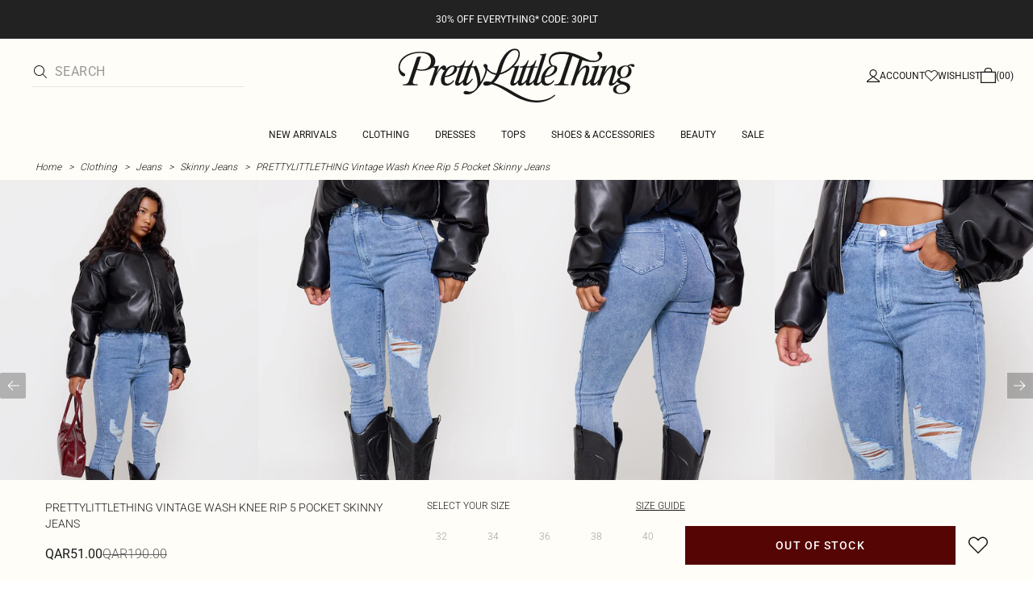

--- FILE ---
content_type: text/html; charset=utf-8
request_url: https://www.prettylittlething.qa/prettylittlething-vintage-wash-knee-rip-5-pocket-skinny-jean.html
body_size: 30190
content:
<!DOCTYPE html><html dir="ltr" lang="en"><head><meta charSet="utf-8" data-next-head=""/><meta name="viewport" content="initial-scale=1.0, width=device-width, maximum-scale=5" data-next-head=""/><link rel="apple-touch-icon" sizes="180x180" href="https://cdn-media.prettylittlething.com/favicons/apple-touch-icon.png" data-next-head=""/><link rel="icon" type="image/png" sizes="32x32" href="https://cdn-media.prettylittlething.com/favicons/favicon-32x32.png" data-next-head=""/><link rel="icon" type="image/png" sizes="16x16" href="https://cdn-media.prettylittlething.com/favicons/favicon-16x16.png" data-next-head=""/><link rel="manifest" href="https://cdn-media.prettylittlething.com/favicons/site.webmanifest" data-next-head=""/><link rel="mask-icon" href="https://cdn-media.prettylittlething.com/favicons/safari-pinned-tab.svg" color="#f6c3dc" data-next-head=""/><meta name="apple-mobile-web-app-title" content="PLT" data-next-head=""/><meta name="application-name" content="PLT" data-next-head=""/><meta name="msapplication-TileColor" content="#000000" data-next-head=""/><meta name="theme-color" content="#ffffff" data-next-head=""/><meta property="og:url" content="https://www.prettylittlething.qa/prettylittlething-vintage-wash-knee-rip-5-pocket-skinny-jean.html" data-next-head=""/><meta property="og:site_name" content="PrettyLittleThing" data-next-head=""/><meta property="og:type" content="product" data-next-head=""/><meta property="og:locale" content="en_QA" data-next-head=""/><meta property="og:title" content="PLT Vintage Wash Knee Rip 5 Pocket Skinny Jeans | Denim" data-next-head=""/><meta property="og:description" content="The PLT Vintage Wash Knee Rip 5 Pocket Skinny Jeans | Head online and shop this season&#x27;s range of Denim at PrettyLittleThing. Standard shipping available." data-next-head=""/><meta property="og:image" content="https://cdn-img.prettylittlething.com/a/1/d/b/a1db94bf365a519d427e6fb6b5c8cf129fec5059_cmd9876_1.jpg" data-next-head=""/><meta name="twitter:card" content="summary" data-next-head=""/><meta name="twitter:title" content="PLT Vintage Wash Knee Rip 5 Pocket Skinny Jeans | Denim" data-next-head=""/><meta name="twitter:description" content="The PLT Vintage Wash Knee Rip 5 Pocket Skinny Jeans | Head online and shop this season&#x27;s range of Denim at PrettyLittleThing. Standard shipping available." data-next-head=""/><meta name="twitter:image" content="https://cdn-img.prettylittlething.com/a/1/d/b/a1db94bf365a519d427e6fb6b5c8cf129fec5059_cmd9876_1.jpg" data-next-head=""/><meta name="twitter:site" content="@OfficialPLT" data-next-head=""/><title data-next-head="">PLT Vintage Wash Knee Rip 5 Pocket Skinny Jeans | Denim | PLT QA</title><meta name="description" content="The PLT Vintage Wash Knee Rip 5 Pocket Skinny Jeans | Head online and shop this season&#x27;s range of Denim at PrettyLittleThing. Standard shipping available." data-next-head=""/><meta name="robots" content="index, follow" data-next-head=""/><link rel="canonical" href="https://www.prettylittlething.qa/prettylittlething-vintage-wash-knee-rip-5-pocket-skinny-jean.html" data-next-head=""/><link rel="alternate" href="https://www.prettylittlething.ie/prettylittlething-vintage-wash-knee-rip-5-pocket-skinny-jean.html" hrefLang="en-ie" data-next-head=""/><link rel="alternate" href="https://www.prettylittlething.us/prettylittlething-vintage-wash-knee-rip-5-pocket-skinny-jean.html" hrefLang="en-us" data-next-head=""/><link rel="alternate" href="https://www.prettylittlething.ca/prettylittlething-vintage-wash-knee-rip-5-pocket-skinny-jean.html" hrefLang="en-ca" data-next-head=""/><link rel="alternate" href="https://www.prettylittlething.sa/prettylittlething-vintage-wash-knee-rip-5-pocket-skinny-jean.html" hrefLang="en-sa" data-next-head=""/><link rel="alternate" href="https://www.prettylittlething.qa/prettylittlething-vintage-wash-knee-rip-5-pocket-skinny-jean.html" hrefLang="en-qa" data-next-head=""/><link rel="alternate" href="https://www.prettylittlething.com.au/prettylittlething-vintage-wash-knee-rip-5-pocket-skinny-jean.html" hrefLang="en-au" data-next-head=""/><link rel="alternate" href="https://www.prettylittlething.ae/prettylittlething-vintage-wash-knee-rip-5-pocket-skinny-jean.html" hrefLang="en-ae" data-next-head=""/><link rel="alternate" href="https://www.prettylittlething.fr/prettylittlething-jean-skinny-delave-bleu-effet-vintage-dechire-aux-genoux-a-5-poches.html" hrefLang="fr-fr" data-next-head=""/><link rel="alternate" href="https://www.prettylittlething.com/prettylittlething-vintage-wash-knee-rip-5-pocket-skinny-jeans.html" hrefLang="en-gb" data-next-head=""/><link rel="alternate" href="https://www.prettylittlething.com.au/prettylittlething-vintage-wash-knee-rip-5-pocket-skinny-jean.html" hrefLang="en-nz" data-next-head=""/><link rel="preload" as="font" type="font/ttf" crossorigin="anonymous" href="https://cdn-skin.prettylittlething.com/frontend/prettylittlething/plt-theme/fonts/Roboto-Light.ttf"/><link rel="preload" as="font" type="font/ttf" crossorigin="anonymous" href="https://cdn-skin.prettylittlething.com/frontend/prettylittlething/plt-theme/fonts/Roboto-Regular.ttf"/><link rel="preload" as="font" type="font/ttf" crossorigin="anonymous" href="https://cdn-skin.prettylittlething.com/frontend/prettylittlething/plt-theme/fonts/Roboto-Medium.ttf"/><link rel="preload" as="font" type="font/ttf" crossorigin="anonymous" href="https://cdn-skin.prettylittlething.com/frontend/prettylittlething/plt-theme/fonts/Cardo-Regular.ttf"/><link rel="preload" href="https://cdn-skin.prettylittlething.com/euc1/_next/static/css/59aa2bbda73d71ea.css" as="style"/><link rel="preload" as="image" imageSrcSet="https://cdn-img.prettylittlething.com/a/1/d/b/a1db94bf365a519d427e6fb6b5c8cf129fec5059_cmd9876_1.jpg?imwidth=160 160w, https://cdn-img.prettylittlething.com/a/1/d/b/a1db94bf365a519d427e6fb6b5c8cf129fec5059_cmd9876_1.jpg?imwidth=300 300w, https://cdn-img.prettylittlething.com/a/1/d/b/a1db94bf365a519d427e6fb6b5c8cf129fec5059_cmd9876_1.jpg?imwidth=400 400w, https://cdn-img.prettylittlething.com/a/1/d/b/a1db94bf365a519d427e6fb6b5c8cf129fec5059_cmd9876_1.jpg?imwidth=600 600w, https://cdn-img.prettylittlething.com/a/1/d/b/a1db94bf365a519d427e6fb6b5c8cf129fec5059_cmd9876_1.jpg?imwidth=800 800w, https://cdn-img.prettylittlething.com/a/1/d/b/a1db94bf365a519d427e6fb6b5c8cf129fec5059_cmd9876_1.jpg?imwidth=1024 1024w, https://cdn-img.prettylittlething.com/a/1/d/b/a1db94bf365a519d427e6fb6b5c8cf129fec5059_cmd9876_1.jpg?imwidth=1200 1200w, https://cdn-img.prettylittlething.com/a/1/d/b/a1db94bf365a519d427e6fb6b5c8cf129fec5059_cmd9876_1.jpg?imwidth=1600 1600w, https://cdn-img.prettylittlething.com/a/1/d/b/a1db94bf365a519d427e6fb6b5c8cf129fec5059_cmd9876_1.jpg?imwidth=2048 2048w" imageSizes="(max-width: 1024px) 40vw, 25vw" data-next-head=""/><link rel="preload" as="image" imageSrcSet="https://cdn-img.prettylittlething.com/6/7/e/1/67e1322c2ea866a1ebff208d731784d75064e317_cmd9876_2.jpg?imwidth=160 160w, https://cdn-img.prettylittlething.com/6/7/e/1/67e1322c2ea866a1ebff208d731784d75064e317_cmd9876_2.jpg?imwidth=300 300w, https://cdn-img.prettylittlething.com/6/7/e/1/67e1322c2ea866a1ebff208d731784d75064e317_cmd9876_2.jpg?imwidth=400 400w, https://cdn-img.prettylittlething.com/6/7/e/1/67e1322c2ea866a1ebff208d731784d75064e317_cmd9876_2.jpg?imwidth=600 600w, https://cdn-img.prettylittlething.com/6/7/e/1/67e1322c2ea866a1ebff208d731784d75064e317_cmd9876_2.jpg?imwidth=800 800w, https://cdn-img.prettylittlething.com/6/7/e/1/67e1322c2ea866a1ebff208d731784d75064e317_cmd9876_2.jpg?imwidth=1024 1024w, https://cdn-img.prettylittlething.com/6/7/e/1/67e1322c2ea866a1ebff208d731784d75064e317_cmd9876_2.jpg?imwidth=1200 1200w, https://cdn-img.prettylittlething.com/6/7/e/1/67e1322c2ea866a1ebff208d731784d75064e317_cmd9876_2.jpg?imwidth=1600 1600w, https://cdn-img.prettylittlething.com/6/7/e/1/67e1322c2ea866a1ebff208d731784d75064e317_cmd9876_2.jpg?imwidth=2048 2048w" imageSizes="(max-width: 1024px) 40vw, 25vw" data-next-head=""/><link rel="preload" as="image" imageSrcSet="https://cdn-img.prettylittlething.com/a/e/6/6/ae66e3c30e7f631f618db1c6eb2a21f03b170530_cmd9876_3.jpg?imwidth=160 160w, https://cdn-img.prettylittlething.com/a/e/6/6/ae66e3c30e7f631f618db1c6eb2a21f03b170530_cmd9876_3.jpg?imwidth=300 300w, https://cdn-img.prettylittlething.com/a/e/6/6/ae66e3c30e7f631f618db1c6eb2a21f03b170530_cmd9876_3.jpg?imwidth=400 400w, https://cdn-img.prettylittlething.com/a/e/6/6/ae66e3c30e7f631f618db1c6eb2a21f03b170530_cmd9876_3.jpg?imwidth=600 600w, https://cdn-img.prettylittlething.com/a/e/6/6/ae66e3c30e7f631f618db1c6eb2a21f03b170530_cmd9876_3.jpg?imwidth=800 800w, https://cdn-img.prettylittlething.com/a/e/6/6/ae66e3c30e7f631f618db1c6eb2a21f03b170530_cmd9876_3.jpg?imwidth=1024 1024w, https://cdn-img.prettylittlething.com/a/e/6/6/ae66e3c30e7f631f618db1c6eb2a21f03b170530_cmd9876_3.jpg?imwidth=1200 1200w, https://cdn-img.prettylittlething.com/a/e/6/6/ae66e3c30e7f631f618db1c6eb2a21f03b170530_cmd9876_3.jpg?imwidth=1600 1600w, https://cdn-img.prettylittlething.com/a/e/6/6/ae66e3c30e7f631f618db1c6eb2a21f03b170530_cmd9876_3.jpg?imwidth=2048 2048w" imageSizes="(max-width: 1024px) 40vw, 25vw" data-next-head=""/><link rel="stylesheet" href="https://cdn-skin.prettylittlething.com/euc1/_next/static/css/59aa2bbda73d71ea.css" data-n-g=""/><noscript data-n-css=""></noscript><script defer="" noModule="" src="https://cdn-skin.prettylittlething.com/euc1/_next/static/chunks/polyfills-42372ed130431b0a.js"></script><script defer="" src="https://cdn-skin.prettylittlething.com/euc1/_next/static/chunks/7210.65da45a57a2fcfd1.js"></script><script defer="" src="https://cdn-skin.prettylittlething.com/euc1/_next/static/chunks/399.3a3d3795e2db5521.js"></script><script defer="" src="https://cdn-skin.prettylittlething.com/euc1/_next/static/chunks/6913-31d089a32a2f5e04.js"></script><script defer="" src="https://cdn-skin.prettylittlething.com/euc1/_next/static/chunks/8444-34b79f0dda2bb3b9.js"></script><script defer="" src="https://cdn-skin.prettylittlething.com/euc1/_next/static/chunks/454-ccde23e1fb892370.js"></script><script defer="" src="https://cdn-skin.prettylittlething.com/euc1/_next/static/chunks/3888.9265f9bdedd7e284.js"></script><script defer="" src="https://cdn-skin.prettylittlething.com/euc1/_next/static/chunks/305.b510d1fc0ca44450.js"></script><script defer="" src="https://cdn-skin.prettylittlething.com/euc1/_next/static/chunks/6215.5724d8c08b74f740.js"></script><script defer="" src="https://cdn-skin.prettylittlething.com/euc1/_next/static/chunks/7689.6cb4af408cecef99.js"></script><script defer="" src="https://cdn-skin.prettylittlething.com/euc1/_next/static/chunks/9075-2f70d6049c1c5a41.js"></script><script defer="" src="https://cdn-skin.prettylittlething.com/euc1/_next/static/chunks/682-3c1514af1b01f7b2.js"></script><script defer="" src="https://cdn-skin.prettylittlething.com/euc1/_next/static/chunks/6649-eaa2dc098dc95145.js"></script><script defer="" src="https://cdn-skin.prettylittlething.com/euc1/_next/static/chunks/8221-cafb8f3623bd0fa7.js"></script><script defer="" src="https://cdn-skin.prettylittlething.com/euc1/_next/static/chunks/7300-ff6521c177c6c4a8.js"></script><script defer="" src="https://cdn-skin.prettylittlething.com/euc1/_next/static/chunks/369-029b1dfa8c54b8e6.js"></script><script defer="" src="https://cdn-skin.prettylittlething.com/euc1/_next/static/chunks/7563-0117822999c1b12b.js"></script><script defer="" src="https://cdn-skin.prettylittlething.com/euc1/_next/static/chunks/5350-f174491e799c7078.js"></script><script defer="" src="https://cdn-skin.prettylittlething.com/euc1/_next/static/chunks/9701-2f56b22fac062c03.js"></script><script defer="" src="https://cdn-skin.prettylittlething.com/euc1/_next/static/chunks/7069-ee384dbe820d3421.js"></script><script defer="" src="https://cdn-skin.prettylittlething.com/euc1/_next/static/chunks/9260-103971e5935334cc.js"></script><script defer="" src="https://cdn-skin.prettylittlething.com/euc1/_next/static/chunks/6460-00583a4efee2ba09.js"></script><script defer="" src="https://cdn-skin.prettylittlething.com/euc1/_next/static/chunks/2797-00f7d0f26c841c71.js"></script><script defer="" src="https://cdn-skin.prettylittlething.com/euc1/_next/static/chunks/6791-4eee62ce91d17e8e.js"></script><script defer="" src="https://cdn-skin.prettylittlething.com/euc1/_next/static/chunks/7519.46b8716e982370b7.js"></script><script defer="" src="https://cdn-skin.prettylittlething.com/euc1/_next/static/chunks/8212-8bd4ae34ac95c0de.js"></script><script defer="" src="https://cdn-skin.prettylittlething.com/euc1/_next/static/chunks/1301-8a06d84a952caefa.js"></script><script defer="" src="https://cdn-skin.prettylittlething.com/euc1/_next/static/chunks/3856-d3acfffcac4bc4f6.js"></script><script defer="" src="https://cdn-skin.prettylittlething.com/euc1/_next/static/chunks/676-a327c9d4852ae6f2.js"></script><script defer="" src="https://cdn-skin.prettylittlething.com/euc1/_next/static/chunks/9760-b43db3489bf06aab.js"></script><script defer="" src="https://cdn-skin.prettylittlething.com/euc1/_next/static/chunks/445.94b152a287918d05.js"></script><script defer="" src="https://cdn-skin.prettylittlething.com/euc1/_next/static/chunks/1481-ad56c5d8e3e11dc0.js"></script><script defer="" src="https://cdn-skin.prettylittlething.com/euc1/_next/static/chunks/8230-a594d3473adeeb90.js"></script><script defer="" src="https://cdn-skin.prettylittlething.com/euc1/_next/static/chunks/1078-ede73923eb9777ae.js"></script><script defer="" src="https://cdn-skin.prettylittlething.com/euc1/_next/static/chunks/4357-0ec26cfe8677129a.js"></script><script defer="" src="https://cdn-skin.prettylittlething.com/euc1/_next/static/chunks/6589.4d1c40285cbf760f.js"></script><script defer="" src="https://cdn-skin.prettylittlething.com/euc1/_next/static/chunks/493-f1f0b71cf0cb846c.js"></script><script defer="" src="https://cdn-skin.prettylittlething.com/euc1/_next/static/chunks/9508-0e38904599d96b52.js"></script><script defer="" src="https://cdn-skin.prettylittlething.com/euc1/_next/static/chunks/2128.f030e1293564ebad.js"></script><script defer="" src="https://cdn-skin.prettylittlething.com/euc1/_next/static/chunks/4655-87c64bac0a284f5a.js"></script><script defer="" src="https://cdn-skin.prettylittlething.com/euc1/_next/static/chunks/9283-38882ef1f7842c9c.js"></script><script defer="" src="https://cdn-skin.prettylittlething.com/euc1/_next/static/chunks/7.76e6795d14ad4c18.js"></script><script src="https://cdn-skin.prettylittlething.com/euc1/_next/static/chunks/webpack-7b41581064a7b5eb.js" defer=""></script><script src="https://cdn-skin.prettylittlething.com/euc1/_next/static/chunks/framework-f3542fae05167ed2.js" defer=""></script><script src="https://cdn-skin.prettylittlething.com/euc1/_next/static/chunks/main-5e39368fec37698a.js" defer=""></script><script src="https://cdn-skin.prettylittlething.com/euc1/_next/static/chunks/pages/_app-454a7972feccfba3.js" defer=""></script><script src="https://cdn-skin.prettylittlething.com/euc1/_next/static/chunks/9573-8567848f6caac75d.js" defer=""></script><script src="https://cdn-skin.prettylittlething.com/euc1/_next/static/chunks/2135-cc9a64d792d03137.js" defer=""></script><script src="https://cdn-skin.prettylittlething.com/euc1/_next/static/chunks/4587-4c14e7225e4376e8.js" defer=""></script><script src="https://cdn-skin.prettylittlething.com/euc1/_next/static/chunks/2732-08e5731ceed9d2bc.js" defer=""></script><script src="https://cdn-skin.prettylittlething.com/euc1/_next/static/chunks/pages/%5B...slug%5D-34b9c820afe7105a.js" defer=""></script><script src="https://cdn-skin.prettylittlething.com/euc1/_next/static/if_Bild7EQEnk9juSDHhU/_buildManifest.js" defer=""></script><script src="https://cdn-skin.prettylittlething.com/euc1/_next/static/if_Bild7EQEnk9juSDHhU/_ssgManifest.js" defer=""></script>
<script>(window.BOOMR_mq=window.BOOMR_mq||[]).push(["addVar",{"rua.upush":"false","rua.cpush":"false","rua.upre":"false","rua.cpre":"false","rua.uprl":"false","rua.cprl":"false","rua.cprf":"false","rua.trans":"","rua.cook":"false","rua.ims":"false","rua.ufprl":"false","rua.cfprl":"false","rua.isuxp":"false","rua.texp":"norulematch","rua.ceh":"false","rua.ueh":"false","rua.ieh.st":"0"}]);</script>
                              <script>!function(e){var n="https://s.go-mpulse.net/boomerang/";if("True"=="True")e.BOOMR_config=e.BOOMR_config||{},e.BOOMR_config.PageParams=e.BOOMR_config.PageParams||{},e.BOOMR_config.PageParams.pci=!0,n="https://s2.go-mpulse.net/boomerang/";if(window.BOOMR_API_key="KVB7D-P8KGL-2UYKY-9ZDAA-D2T6V",function(){function e(){if(!o){var e=document.createElement("script");e.id="boomr-scr-as",e.src=window.BOOMR.url,e.async=!0,i.parentNode.appendChild(e),o=!0}}function t(e){o=!0;var n,t,a,r,d=document,O=window;if(window.BOOMR.snippetMethod=e?"if":"i",t=function(e,n){var t=d.createElement("script");t.id=n||"boomr-if-as",t.src=window.BOOMR.url,BOOMR_lstart=(new Date).getTime(),e=e||d.body,e.appendChild(t)},!window.addEventListener&&window.attachEvent&&navigator.userAgent.match(/MSIE [67]\./))return window.BOOMR.snippetMethod="s",void t(i.parentNode,"boomr-async");a=document.createElement("IFRAME"),a.src="about:blank",a.title="",a.role="presentation",a.loading="eager",r=(a.frameElement||a).style,r.width=0,r.height=0,r.border=0,r.display="none",i.parentNode.appendChild(a);try{O=a.contentWindow,d=O.document.open()}catch(_){n=document.domain,a.src="javascript:var d=document.open();d.domain='"+n+"';void(0);",O=a.contentWindow,d=O.document.open()}if(n)d._boomrl=function(){this.domain=n,t()},d.write("<bo"+"dy onload='document._boomrl();'>");else if(O._boomrl=function(){t()},O.addEventListener)O.addEventListener("load",O._boomrl,!1);else if(O.attachEvent)O.attachEvent("onload",O._boomrl);d.close()}function a(e){window.BOOMR_onload=e&&e.timeStamp||(new Date).getTime()}if(!window.BOOMR||!window.BOOMR.version&&!window.BOOMR.snippetExecuted){window.BOOMR=window.BOOMR||{},window.BOOMR.snippetStart=(new Date).getTime(),window.BOOMR.snippetExecuted=!0,window.BOOMR.snippetVersion=12,window.BOOMR.url=n+"KVB7D-P8KGL-2UYKY-9ZDAA-D2T6V";var i=document.currentScript||document.getElementsByTagName("script")[0],o=!1,r=document.createElement("link");if(r.relList&&"function"==typeof r.relList.supports&&r.relList.supports("preload")&&"as"in r)window.BOOMR.snippetMethod="p",r.href=window.BOOMR.url,r.rel="preload",r.as="script",r.addEventListener("load",e),r.addEventListener("error",function(){t(!0)}),setTimeout(function(){if(!o)t(!0)},3e3),BOOMR_lstart=(new Date).getTime(),i.parentNode.appendChild(r);else t(!1);if(window.addEventListener)window.addEventListener("load",a,!1);else if(window.attachEvent)window.attachEvent("onload",a)}}(),"".length>0)if(e&&"performance"in e&&e.performance&&"function"==typeof e.performance.setResourceTimingBufferSize)e.performance.setResourceTimingBufferSize();!function(){if(BOOMR=e.BOOMR||{},BOOMR.plugins=BOOMR.plugins||{},!BOOMR.plugins.AK){var n=""=="true"?1:0,t="",a="aoi2z2ixjyeze2lpoila-f-cb903aa50-clientnsv4-s.akamaihd.net",i="false"=="true"?2:1,o={"ak.v":"39","ak.cp":"507959","ak.ai":parseInt("334764",10),"ak.ol":"0","ak.cr":9,"ak.ipv":4,"ak.proto":"h2","ak.rid":"24fd316a","ak.r":42224,"ak.a2":n,"ak.m":"dsca","ak.n":"essl","ak.bpcip":"3.145.172.0","ak.cport":36068,"ak.gh":"23.66.124.188","ak.quicv":"","ak.tlsv":"tls1.3","ak.0rtt":"","ak.0rtt.ed":"","ak.csrc":"-","ak.acc":"","ak.t":"1768911382","ak.ak":"hOBiQwZUYzCg5VSAfCLimQ==UpAOcN9/D5mDInIHXTqQs4o6RvS6WF7ewg2ycD/pzzKtGGqBbVjgHVLXlr7p/4tTMoWzCs4+d7h33BSE1z2ewLF/6dLEF9WVXtNWLEomCJEtUbsrka5AwMCAW6A8tc+GnDYh+QI/eBm7CxATn42QF6gsHc8uY8xEeyDjUvK+gVzOY4/2HiylUGQ1JsaxucbFOn+zEbgveesx+PlNzyWJAVNZa7hOfO4E15242DJrwiGiBq4NhaPnLYrMySXmAiTzjwKK6SgX7Bgv9c+Vjvcl/hKdOfXXDaOh3VdchjgwvkTy54jZ4oWxc+YKlERp5wpe496XgeR/YGSBXI1BRvxVgCxmlKhNxCtxcL3HCFLfCHUuksbBLWQLoD6MQx5UNcNw9P8LHoXOSJLtzkge/lv1whZLgTRP5vse2aoU8+wyROE=","ak.pv":"635","ak.dpoabenc":"","ak.tf":i};if(""!==t)o["ak.ruds"]=t;var r={i:!1,av:function(n){var t="http.initiator";if(n&&(!n[t]||"spa_hard"===n[t]))o["ak.feo"]=void 0!==e.aFeoApplied?1:0,BOOMR.addVar(o)},rv:function(){var e=["ak.bpcip","ak.cport","ak.cr","ak.csrc","ak.gh","ak.ipv","ak.m","ak.n","ak.ol","ak.proto","ak.quicv","ak.tlsv","ak.0rtt","ak.0rtt.ed","ak.r","ak.acc","ak.t","ak.tf"];BOOMR.removeVar(e)}};BOOMR.plugins.AK={akVars:o,akDNSPreFetchDomain:a,init:function(){if(!r.i){var e=BOOMR.subscribe;e("before_beacon",r.av,null,null),e("onbeacon",r.rv,null,null),r.i=!0}return this},is_complete:function(){return!0}}}}()}(window);</script></head><body class="overflow-x-hidden font-brand-thin"><noscript><iframe title="tag manager" src="https://www.googletagmanager.com/ns.html?id=GTM-T7CZND" height="0" width="0" style="display:none;visibility:hidden"></iframe></noscript><link rel="preload" as="image" imageSrcSet="https://cdn-img.prettylittlething.com/a/1/d/b/a1db94bf365a519d427e6fb6b5c8cf129fec5059_cmd9876_1.jpg?imwidth=160 160w, https://cdn-img.prettylittlething.com/a/1/d/b/a1db94bf365a519d427e6fb6b5c8cf129fec5059_cmd9876_1.jpg?imwidth=300 300w, https://cdn-img.prettylittlething.com/a/1/d/b/a1db94bf365a519d427e6fb6b5c8cf129fec5059_cmd9876_1.jpg?imwidth=400 400w, https://cdn-img.prettylittlething.com/a/1/d/b/a1db94bf365a519d427e6fb6b5c8cf129fec5059_cmd9876_1.jpg?imwidth=600 600w, https://cdn-img.prettylittlething.com/a/1/d/b/a1db94bf365a519d427e6fb6b5c8cf129fec5059_cmd9876_1.jpg?imwidth=800 800w, https://cdn-img.prettylittlething.com/a/1/d/b/a1db94bf365a519d427e6fb6b5c8cf129fec5059_cmd9876_1.jpg?imwidth=1024 1024w, https://cdn-img.prettylittlething.com/a/1/d/b/a1db94bf365a519d427e6fb6b5c8cf129fec5059_cmd9876_1.jpg?imwidth=1200 1200w, https://cdn-img.prettylittlething.com/a/1/d/b/a1db94bf365a519d427e6fb6b5c8cf129fec5059_cmd9876_1.jpg?imwidth=1600 1600w, https://cdn-img.prettylittlething.com/a/1/d/b/a1db94bf365a519d427e6fb6b5c8cf129fec5059_cmd9876_1.jpg?imwidth=2048 2048w" imageSizes="(max-width: 1024px) 40vw, 25vw"/><link rel="preload" as="image" imageSrcSet="https://cdn-img.prettylittlething.com/6/7/e/1/67e1322c2ea866a1ebff208d731784d75064e317_cmd9876_2.jpg?imwidth=160 160w, https://cdn-img.prettylittlething.com/6/7/e/1/67e1322c2ea866a1ebff208d731784d75064e317_cmd9876_2.jpg?imwidth=300 300w, https://cdn-img.prettylittlething.com/6/7/e/1/67e1322c2ea866a1ebff208d731784d75064e317_cmd9876_2.jpg?imwidth=400 400w, https://cdn-img.prettylittlething.com/6/7/e/1/67e1322c2ea866a1ebff208d731784d75064e317_cmd9876_2.jpg?imwidth=600 600w, https://cdn-img.prettylittlething.com/6/7/e/1/67e1322c2ea866a1ebff208d731784d75064e317_cmd9876_2.jpg?imwidth=800 800w, https://cdn-img.prettylittlething.com/6/7/e/1/67e1322c2ea866a1ebff208d731784d75064e317_cmd9876_2.jpg?imwidth=1024 1024w, https://cdn-img.prettylittlething.com/6/7/e/1/67e1322c2ea866a1ebff208d731784d75064e317_cmd9876_2.jpg?imwidth=1200 1200w, https://cdn-img.prettylittlething.com/6/7/e/1/67e1322c2ea866a1ebff208d731784d75064e317_cmd9876_2.jpg?imwidth=1600 1600w, https://cdn-img.prettylittlething.com/6/7/e/1/67e1322c2ea866a1ebff208d731784d75064e317_cmd9876_2.jpg?imwidth=2048 2048w" imageSizes="(max-width: 1024px) 40vw, 25vw"/><link rel="preload" as="image" imageSrcSet="https://cdn-img.prettylittlething.com/a/e/6/6/ae66e3c30e7f631f618db1c6eb2a21f03b170530_cmd9876_3.jpg?imwidth=160 160w, https://cdn-img.prettylittlething.com/a/e/6/6/ae66e3c30e7f631f618db1c6eb2a21f03b170530_cmd9876_3.jpg?imwidth=300 300w, https://cdn-img.prettylittlething.com/a/e/6/6/ae66e3c30e7f631f618db1c6eb2a21f03b170530_cmd9876_3.jpg?imwidth=400 400w, https://cdn-img.prettylittlething.com/a/e/6/6/ae66e3c30e7f631f618db1c6eb2a21f03b170530_cmd9876_3.jpg?imwidth=600 600w, https://cdn-img.prettylittlething.com/a/e/6/6/ae66e3c30e7f631f618db1c6eb2a21f03b170530_cmd9876_3.jpg?imwidth=800 800w, https://cdn-img.prettylittlething.com/a/e/6/6/ae66e3c30e7f631f618db1c6eb2a21f03b170530_cmd9876_3.jpg?imwidth=1024 1024w, https://cdn-img.prettylittlething.com/a/e/6/6/ae66e3c30e7f631f618db1c6eb2a21f03b170530_cmd9876_3.jpg?imwidth=1200 1200w, https://cdn-img.prettylittlething.com/a/e/6/6/ae66e3c30e7f631f618db1c6eb2a21f03b170530_cmd9876_3.jpg?imwidth=1600 1600w, https://cdn-img.prettylittlething.com/a/e/6/6/ae66e3c30e7f631f618db1c6eb2a21f03b170530_cmd9876_3.jpg?imwidth=2048 2048w" imageSizes="(max-width: 1024px) 40vw, 25vw"/><link rel="preload" as="image" href="https://cdn-media.prettylittlething.com/swatches/vintagewash.jpg"/><div id="__next"><script type="application/ld+json" data-testid="breadcrumbs-schema-json">{"@context":"https://schema.org","@type":"BreadcrumbList","itemListElement":[{"@type":"ListItem","position":1,"item":{"@id":"https://www.prettylittlething.qa/","name":"Home"}},{"@type":"ListItem","position":2,"item":{"@id":"https://www.prettylittlething.qa/clothing.html","name":"Clothing"}},{"@type":"ListItem","position":3,"item":{"@id":"https://www.prettylittlething.qa/clothing/jeans.html","name":"Jeans"}},{"@type":"ListItem","position":4,"item":{"@id":"https://www.prettylittlething.qa/clothing/jeans/skinny-jeans.html","name":"Skinny Jeans"}},{"@type":"ListItem","position":5,"item":{"@id":"https://www.prettylittlething.qa/prettylittlething-vintage-wash-knee-rip-5-pocket-skinny-jean.html","name":"PRETTYLITTLETHING Vintage Wash Knee Rip 5 Pocket Skinny Jeans"}}]}</script><div class="flex min-h-screen flex-col bg-rebrand-accent-100 text-rebrand-accent-100-contrast"><div id="header-top-nav" class="sticky z-header transition-all duration-500" style="top:0"><header class="relative z-header"><div id="header-banners"><style>
          #header-banner {
            background-color: #222222;
          }
          @media (min-width: 1024px) {
            #header-banner {
              background-color: #222222;
            }
          }
          </style><a class="link-banner flex-col hover:no-underline h-full min-h-[48px] px-2 py-3 text-xs leading-[84%] flex items-center justify-center text-center" href="/new-in.html" id="header-banner"><p class="w-full lg:hidden font-rebrand-regular" style="color:#FFFFFF;font-size:12px">30% OFF EVERYTHING* CODE: 30PLT</p><p class="hidden w-full lg:block font-rebrand-regular" style="color:#FFFFFF;font-size:12px">30% OFF EVERYTHING* CODE: 30PLT</p></a></div><div class="grid grid-cols-[12px_1fr_1fr_1fr_12px] grid-rows-[auto_12px_auto_auto_auto] items-center bg-rebrand-accent-100 pt-2 text-rebrand-accent-100-contrast lg:grid-cols-[24px_1fr_1fr_1fr_24px] lg:grid-rows-[auto_auto_auto] lg:pt-3"><div class="col-start-2 flex gap-3 lg:hidden"><button id="header-burger-menu" class="p-1.5 lg:hidden"><svg width="16" height="16" viewBox="0 0 16 16" fill="none" xmlns="http://www.w3.org/2000/svg" class="w-[18px] text-rebrand-base-100-contrast" aria-hidden="true" focusable="false"><g id="Menu"><path id="Primary" d="M0 5H16V6H0V5ZM16 10V11H0V10H16Z" fill="currentColor"></path></g></svg><span style="position:absolute;border:0;width:1px;height:1px;padding:0;margin:-1px;overflow:hidden;clip:rect(0, 0, 0, 0);white-space:nowrap;word-wrap:normal">Menu</span></button><button id="header-search-icon" class=""><svg width="16" height="16" viewBox="0 0 16 16" fill="none" xmlns="http://www.w3.org/2000/svg" class="block w-5 cursor-pointer text-rebrand-base-100-contrast lg:hidden" aria-hidden="true" focusable="false"><g id="magnifying-glass-light 1" clip-path="url(#clip0_5034_9188)"><path id="Vector" d="M12 6.5C12 5.77773 11.8577 5.06253 11.5813 4.39524C11.3049 3.72795 10.8998 3.12163 10.3891 2.61091C9.87837 2.10019 9.27205 1.69506 8.60476 1.41866C7.93747 1.14226 7.22227 1 6.5 1C5.77773 1 5.06253 1.14226 4.39524 1.41866C3.72795 1.69506 3.12163 2.10019 2.61091 2.61091C2.10019 3.12163 1.69506 3.72795 1.41866 4.39524C1.14226 5.06253 1 5.77773 1 6.5C1 7.22227 1.14226 7.93747 1.41866 8.60476C1.69506 9.27205 2.10019 9.87837 2.61091 10.3891C3.12163 10.8998 3.72795 11.3049 4.39524 11.5813C5.06253 11.8577 5.77773 12 6.5 12C7.22227 12 7.93747 11.8577 8.60476 11.5813C9.27205 11.3049 9.87837 10.8998 10.3891 10.3891C10.8998 9.87837 11.3049 9.27205 11.5813 8.60476C11.8577 7.93747 12 7.22227 12 6.5ZM10.7281 11.4375C9.59375 12.4125 8.11563 13 6.5 13C2.90937 13 0 10.0906 0 6.5C0 2.90937 2.90937 0 6.5 0C10.0906 0 13 2.90937 13 6.5C13 8.11563 12.4125 9.59375 11.4375 10.7281L15.8531 15.1469C16.0469 15.3406 16.0469 15.6594 15.8531 15.8531C15.6594 16.0469 15.3406 16.0469 15.1469 15.8531L10.7281 11.4375Z" fill="currentColor"></path></g><defs><clipPath id="clip0_5034_9188"><rect width="16" height="16" fill="white"></rect></clipPath></defs></svg><span style="position:absolute;border:0;width:1px;height:1px;padding:0;margin:-1px;overflow:hidden;clip:rect(0, 0, 0, 0);white-space:nowrap;word-wrap:normal">Search</span></button></div><div class="lg:col-auto lg:col-start-2 lg:row-start-auto lg:row-end-auto lg:max-w-[279px] hidden lg:block"><div class="lg:-mis-6"><div class="relative lg:pis-10"><form id="header-search-input" role="search" aria-label="sitewide" class="flex !border-b transition-colors duration-200 focus-within:border-b-2 focus-within:!border-rebrand-accent-100-contrast lg:border-b-1 border-y border-rebrand-base-300 px-4 py-2.5 leading-none lg:border-t-0 lg:border-rebrand-primary/10 lg:px-0 lg:pb-2 lg:pt-0"><div class="visible flex items-center"><button id="search-button" type="submit" tabindex="-1" aria-label="search" title="Search"><svg width="16" height="16" viewBox="0 0 16 16" fill="none" xmlns="http://www.w3.org/2000/svg" class="h-4 w-5 text-current mie-2"><g id="magnifying-glass-light 1" clip-path="url(#clip0_5034_9188)"><path id="Vector" d="M12 6.5C12 5.77773 11.8577 5.06253 11.5813 4.39524C11.3049 3.72795 10.8998 3.12163 10.3891 2.61091C9.87837 2.10019 9.27205 1.69506 8.60476 1.41866C7.93747 1.14226 7.22227 1 6.5 1C5.77773 1 5.06253 1.14226 4.39524 1.41866C3.72795 1.69506 3.12163 2.10019 2.61091 2.61091C2.10019 3.12163 1.69506 3.72795 1.41866 4.39524C1.14226 5.06253 1 5.77773 1 6.5C1 7.22227 1.14226 7.93747 1.41866 8.60476C1.69506 9.27205 2.10019 9.87837 2.61091 10.3891C3.12163 10.8998 3.72795 11.3049 4.39524 11.5813C5.06253 11.8577 5.77773 12 6.5 12C7.22227 12 7.93747 11.8577 8.60476 11.5813C9.27205 11.3049 9.87837 10.8998 10.3891 10.3891C10.8998 9.87837 11.3049 9.27205 11.5813 8.60476C11.8577 7.93747 12 7.22227 12 6.5ZM10.7281 11.4375C9.59375 12.4125 8.11563 13 6.5 13C2.90937 13 0 10.0906 0 6.5C0 2.90937 2.90937 0 6.5 0C10.0906 0 13 2.90937 13 6.5C13 8.11563 12.4125 9.59375 11.4375 10.7281L15.8531 15.1469C16.0469 15.3406 16.0469 15.6594 15.8531 15.8531C15.6594 16.0469 15.3406 16.0469 15.1469 15.8531L10.7281 11.4375Z" fill="currentColor"></path></g><defs><clipPath id="clip0_5034_9188"><rect width="16" height="16" fill="white"></rect></clipPath></defs></svg></button></div><label for="search-input" class="visually-hidden">Search</label><input id="search-input" spellCheck="false" class="w-full flex-grow bg-transparent font-rebrand-regular uppercase leading-5 tracking-wide text-rebrand-accent-100-contrast placeholder:text-rebrand-base-300 focus:outline-none" placeholder="Search" name="search" value=""/></form></div></div></div><div class="flex items-center justify-center"><span class="inline-block w-[149px] leading-none lg:w-[298px]"><a href="/" id="prettylittlething-wordmark" class="block"><svg aria-label="Pretty Little Thing" viewBox="0 0 679.68 153.24" fill="currentColor" xmlns="http://www.w3.org/2000/svg" class="h-auto w-full cursor-pointer"><defs></defs><path d="M144.74,99.98c6.66,0,12.21-3.7,16.4-9.74l2.71,1.73c-6.29,8.88-14.3,13.69-21.58,13.69-10.36,0-16.03-5.18-16.03-17.01.12-8.63,4.69-19.36,11.47-27.49-1.11.62-1.97.74-3.21.62-1.97-.12-3.33-.99-4.19-2.59-.74-1.36-1.36-2.1-2.47-2.1-3.82,0-13.69,15.78-18.12,29.1l-6.16,18.62h-9.86l14.79-44.38c1.48-4.69.62-6.29-4.44-6.29h-2.1c-6.66,5.79-17.38,9.25-30.45,9.25-4.44,0-9.62-.74-14.18-2.22l-9.37,28.11c-.86,2.59-1.36,4.56-1.36,6.29,0,5.3,4.69,6.29,14.18,6.29l-.74,2.96H18.49l.74-2.96c10.11,0,14.18-2.22,17.75-12.82L58.56,24.41l11.71-2.1-11.84,35.63c3.7,1.11,7.64,2.1,13.07,2.1,16.27,0,26.63-10.11,26.63-24.78,0-13.69-10.73-22.44-29.34-22.44-33.78,0-58.56,17.75-58.56,40.81,0,9.49,6.41,13.44,10.11,15.53,3.95,2.22,4.93,3.58,4.93,5.67,0,2.71-1.6,4.19-4.44,4.19-6.53,0-14.67-9.12-14.67-25.4,0-25.52,25.77-44.14,62.63-44.14,25.89,0,41.18,9.62,41.55,25.77.12,6.29-1.85,11.47-5.42,15.78,5.55-.25,11.96-1.36,16.03-2.34l-7.27,21.95c9.86-17.38,15.16-22.19,21.45-22.19,3.45,0,5.67,2.34,5.67,6.04,0,1.6-.25,2.96-.74,4.07,5.79-6.04,12.7-10.23,20.1-10.36,4.56-.12,7.64.99,9.49,2.96h2.34c12.45,0,16.77-7.52,21.95-17.38h2.71l-5.79,17.38h3.21c12.45,0,16.77-7.52,21.95-17.38h2.71l-5.79,17.38h3.7c4.07,0,7.4-1.36,8.88-2.84,6.78,11.47,11.96,27.37,12.95,46.85,8.01-12.08,13.69-28.73,13.56-35.01-.12-5.42-5.55-6.9-5.55-11.71,0-2.34,1.6-4.19,4.93-4.31,3.82,0,6.66,2.96,6.66,8.51,0,13.81-9.62,35.75-21.58,53.14-12.33,17.88-25.03,24.66-36.25,24.66-6.9,0-10.11-1.97-10.11-5.06,0-2.84,2.84-4.68,6.16-4.68,5.05,0,6.66,2.22,11.96,2.22,12.21,0,21.33-11.84,21.33-21.7,0-13.93-5.3-34.4-11.47-47.1h-6.16l-12.21,36.49c-1.11,3.33-1.48,4.68-1.48,6.04,0,.99.49,1.6,1.6,1.6,3.33,0,9.99-6.04,14.18-12.58l2.47,1.36c-7.77,12.21-15.04,18.62-21.95,18.62-4.31,0-6.29-2.22-6.29-6.16,0-1.48.12-2.96.49-4.44-5.55,6.9-11.1,10.6-16.15,10.6-4.44,0-6.41-2.22-6.41-6.16,0-3.7.99-6.78,2.22-10.36l11.71-35.01h-8.88c.37,1.11.49,2.1.49,3.33,0,14.43-19.73,23.3-34.52,24.04-.37,2.22-.62,4.69-.62,7.15-.12,6.66,2.96,11.34,8.14,11.34ZM163.73,55.35c0-2.84-1.23-4.07-3.58-4.07-6.78,0-18.25,11.59-22.19,26.63,15.66-.99,25.77-11.96,25.77-22.56ZM176.18,96.66c0,.99.62,1.6,1.6,1.6,3.21,0,9.37-5.42,13.44-11.59l10.97-32.55h-12.33l-12.21,36.49c-1.11,3.33-1.48,4.68-1.48,6.04Z"></path><path d="M389.59,54.12l-12.21,36.62c-1.11,3.21-1.48,4.56-1.48,5.92,0,.99.62,1.6,1.6,1.6,3.33,0,9.37-5.3,13.56-11.59l19.97-61.52c.74-2.22.86-3.08.74-3.82,0-1.97-1.97-2.47-6.04-2.1l.86-2.59c5.67-.37,13.69-1.48,18-2.47l-25.03,76.93c-.99,3.21-1.48,4.56-1.48,5.67,0,1.48,1.11,1.85,2.1,1.85,2.22,0,5.3-2.1,9.37-6.78-.12-1.11-.12-2.22-.12-3.21,0-16.15,16.15-40.19,33.91-40.44,7.89-.12,11.59,3.08,11.59,9.25,0,14.43-19.6,23.3-34.65,24.17-.37,2.1-.62,4.69-.62,7.03,0,6.66,3.08,11.34,8.14,11.34,6.78,0,12.21-3.7,16.52-9.74l2.71,1.73c-6.41,8.88-14.43,13.69-21.7,13.69-7.89,0-13.07-2.96-15.04-9.86-5.18,6.17-9.99,9.86-14.92,9.86s-7.4-2.59-7.4-6.9c0-1.11.12-2.22.49-3.7-5.67,7.03-11.1,10.6-16.15,10.6-4.44,0-6.41-2.1-6.41-6.04,0-1.48.12-2.84.37-4.07-5.18,6.41-10.6,10.11-15.78,10.11-4.44,0-6.41-2.22-6.41-6.04,0-1.23.12-2.47.37-3.7-5.18,6.16-9.99,9.74-14.79,9.74s-7.4-2.47-7.4-6.9c0-2.59.99-5.67,2.1-9.12l9.74-29.22c1.48-4.69.62-6.29-4.44-6.29h-.86c-10.48,9.99-23.3,17.63-36.25,20.1-4.68,10.23-10.73,17.75-17.38,23.06,15.66,4.69,33.29,12.58,51.41,23.67,27.74,16.77,49.44,26.63,70.28,26.63,19.6,0,37.6-4.07,50.55-16.64l2.1,1.97c-13.44,14.3-35.51,20.34-52.52,20.34-27.74,0-51.41-10.73-72.99-23.92-17.38-10.48-35.14-22.44-54.99-27.86-5.06,2.84-10.23,4.19-14.79,4.19-5.42,0-8.51-2.1-8.51-5.92s4.56-6.41,9.62-6.41,8.75.99,12.08,1.73c6.04-5.3,10.36-10.85,14.3-20.22-10.48-.99-22.69-7.52-28.11-18.49l2.22-3.45c5.79,11.47,16.77,17.14,27.49,17.63,1.11-3.08,2.22-6.53,3.21-10.23,7.77-28.85,25.4-59.43,48.95-59.43,8.01,0,14.06,5.05,13.81,15.41-.12,10.97-7.03,23.79-17.38,34.77,5.79-.49,12.33-1.48,16.03-2.34l-14.18,42.41c-.99,3.21-1.48,4.56-1.48,5.79,0,1.11.74,1.73,1.85,1.73,2.96,0,6.9-2.96,12.45-10.23l11.22-34.27h-8.88l.86-2.96h1.23c11.84,0,15.41-7.03,20.84-17.38h2.71l-5.92,17.51h.37v-.12h2.71c12.45,0,16.77-7.52,21.95-17.38h2.71l-5.79,17.38h9.62l-.86,2.96h-9.74ZM345.45,16.15c.49-7.27-3.33-11.22-9.99-11.22-16.15,0-30.33,26.75-37.85,55.11-.86,3.33-1.73,6.16-2.84,9.12,23.55-6.29,49.56-32.55,50.67-53.01ZM355.56,90.74c-1.11,3.21-1.48,4.69-1.48,5.67,0,1.23.37,1.97,2.1,1.97,2.84,0,9.49-6.41,12.45-10.73l11.22-33.54h-12.08l-12.21,36.62ZM446.92,55.35c0-2.84-1.23-4.07-3.58-4.07-6.78,0-18.25,11.59-22.19,26.63,15.66-.99,25.77-11.96,25.77-22.56Z"></path><path d="M631.85,88.76c0,7.27,29.22,3.95,29.22,21.33,0,12.95-15.17,19.6-27.86,19.23-15.41-.49-20.34-5.79-20.34-12.7,0-9.74,9.74-14.3,21.45-16.03-4.56-1.48-8.63-3.21-9.99-6.53-5.92,7.64-11.22,11.71-17.75,11.71-3.08,0-5.55-1.6-5.55-5.18,0-2.59.99-6.66,2.34-10.85l5.79-18.99c1.73-5.67,2.34-9.37,2.47-11.84.12-3.7-1.11-4.44-2.59-4.44-5.3,0-14.05,7.15-23.92,27.62v-.12l-7.77,22.81h-9.74l3.08-9.49c-5.42,6.66-10.23,10.36-15.16,10.36s-7.52-2.47-7.52-6.78c0-1.48.37-3.08.86-4.81-5.79,7.15-11.34,11.71-17.51,11.71-3.08,0-5.55-1.6-5.55-5.18,0-2.59,1.11-6.66,2.34-10.85l5.79-18.99c1.73-5.67,2.34-9.37,2.47-11.84.12-3.7-1.11-4.44-2.59-4.44-5.18,0-13.56,6.66-23.18,26.14l-8.01,24.17-9.86-.12,24.9-74.84c-6.41-2.71-12.82-5.67-19.48-8.14l-22.93,69.17c-3.58,10.6-.74,10.97,11.84,10.97l-.74,2.96h-39.82l.74-2.96c12.7,0,14.55-3.58,17.51-12.58l23.55-70.89c-6.04-1.6-12.45-2.59-19.73-2.59-19.23,0-32.92,6.66-32.92,19.48,0,6.41,4.07,12.58,9.25,12.95l-6.41,1.36c-4.69-2.96-7.52-7.64-7.4-14.3.12-12.95,9.25-25.77,37.48-25.77,44.38,0,66.08,25.64,89.02,25.64,10.73,0,15.53-3.58,16.03-10.73.49-6.41-5.3-6.16-5.3-10.6,0-2.71,1.97-4.81,5.3-4.81,4.69,0,8.75,3.95,8.63,10.36-.25,10.6-9.62,19.48-24.9,19.48-12.08,0-22.07-2.47-31.07-5.67l-10.97,33.29c8.14-13.44,16.64-18.12,22.07-18.12s8.51,3.58,8.51,9.25c0,5.18-1.36,10.11-3.21,16.27l-5.92,18.86c-.62,1.97-.86,2.96-.86,3.95,0,1.11.62,1.97,1.6,1.97,3.58,0,10.36-6.9,13.93-12.82l8.51-25.4c1.48-4.69.62-6.29-4.56-6.29h-2.84l.86-2.96c6.16,0,15.53-1.36,20.34-2.47l-14.18,42.41c-.99,3.21-1.48,4.56-1.48,5.79,0,1.11.74,1.73,1.85,1.73,3.21,0,7.4-3.33,13.56-11.59l8.75-26.63c.74-2.22.86-3.08.86-3.82,0-1.48-1.48-2.34-5.06-2.47h-.99l.86-2.96c5.3,0,13.19-1.23,17.51-2.47l-7.15,21.58c8.88-16.52,18.37-21.95,24.29-21.95,5.18,0,8.51,3.58,8.51,9.25,0,5.18-1.36,10.11-3.21,16.27l-5.92,18.86c-.74,1.97-.99,2.96-.99,3.95,0,1.11.62,1.97,1.73,1.97,3.21,0,7.64-4.07,11.22-8.88.99-4.32,6.16-6.66,11.1-7.15-6.04-2.34-10.11-7.52-10.11-14.18,0-11.47,10.48-19.97,23.06-19.97,1.97,0,3.95.25,5.67.74,2.59-2.47,7.15-4.93,12.58-4.93,3.95,0,7.27,1.6,7.27,4.68,0,1.85-1.6,3.7-4.07,3.7-4.56,0-4.81-4.19-7.89-4.19-1.85,0-3.21.99-4.44,2.22,4.93,2.71,8.01,7.77,8.01,13.44,0,10.73-8.63,19.85-22.44,19.85-6.16,0-10.85,1.23-10.85,4.81ZM633.2,126.49c10.6,0,19.23-4.93,19.23-13.19,0-6.78-6.66-9.25-13.44-11.34-9.74.62-17.26,5.55-17.26,14.67,0,5.06,3.45,9.86,11.47,9.86ZM656.38,60.78c0-7.77-3.7-9.86-7.52-9.86-8.01,0-14.79,8.88-14.79,19.85,0,7.4,2.96,10.6,7.52,10.6,8.26,0,14.79-9.49,14.79-20.59Z"></path></svg></a></span></div><div class="flex items-center justify-end lg:col-start-4 lg:gap-[10px] lg:pis-0"><div class="flex gap-3 lg:gap-6" id="frame-header-account-links"><a href="/customer/account/login" class="flex items-center gap-1 whitespace-nowrap" id="account-link" rel="nofollow" aria-label="Account"><svg width="16" height="16" viewBox="0 0 16 16" fill="none" xmlns="http://www.w3.org/2000/svg" class="h-[18px] text-rebrand-base-100-contrast" aria-hidden="true" focusable="false"><g id="Type=Atom, Name=Account, Device=All, State=Default" clip-path="url(#clip0_5310_23388)"><path id="Vector" fill-rule="evenodd" clip-rule="evenodd" d="M14.8571 14.8571H1.14286L7.42857 10.2857L8.12 9.83314L14.8571 14.8571ZM6.23543 7.51314C5.45634 7.0441 4.89526 6.28501 4.67541 5.40261C4.45556 4.5202 4.59491 3.5866 5.06286 2.80686C5.36516 2.29777 5.79517 1.87644 6.31033 1.58459C6.82548 1.29274 7.40792 1.14047 8 1.14286C8.59208 1.14047 9.17452 1.29274 9.68967 1.58459C10.2048 1.87644 10.6348 2.29777 10.9371 2.80686C11.4051 3.5866 11.5444 4.5202 11.3246 5.40261C11.1047 6.28501 10.5437 7.0441 9.76457 7.51314L8.09143 8.51886L6.23543 7.51314ZM9.25829 9.15086L10.3543 8.49257C11.3924 7.86676 12.1399 6.8548 12.433 5.67862C12.7261 4.50244 12.5408 3.25803 11.9177 2.21829C11.5095 1.54412 10.9349 0.986087 10.2491 0.597667C9.56333 0.209246 8.78928 0.00345099 8.00114 0H7.99886C7.21085 0.00344122 6.43691 0.20911 5.75115 0.597314C5.06539 0.985519 4.49076 1.54326 4.08229 2.21714C3.77321 2.73408 3.56905 3.30687 3.4815 3.90276C3.39395 4.49865 3.42472 5.10596 3.57204 5.68995C3.71937 6.27394 3.98036 6.82317 4.3401 7.30622C4.69984 7.78927 5.15127 8.19668 5.66857 8.50514L6.95543 9.20229L0 14.2857V16H16V14.2857L9.25829 9.15086Z" fill="currentColor"></path></g><defs><clipPath id="clip0_5310_23388"><rect width="16" height="16" fill="white"></rect></clipPath></defs></svg><span style="position:absolute;border:0;width:1px;height:1px;padding:0;margin:-1px;overflow:hidden;clip:rect(0, 0, 0, 0);white-space:nowrap;word-wrap:normal">Account</span><span class="hidden font-rebrand-regular text-xs uppercase lg:block">Account</span></a><a href="/customer/account/wishlist" class="flex items-center gap-1 whitespace-nowrap" title="Wishlist" id="wishlist-link" rel="nofollow"><span class="relative inline-block leading-4 text-gray-950"><svg width="16" height="14" viewBox="0 0 16 14" fill="none" xmlns="http://www.w3.org/2000/svg" class="h-[18px] text-rebrand-base-100-contrast" aria-hidden="true" focusable="false"><path id="Primary" d="M8 3.41563L7.29375 2.70937L6.53438 1.95C5.92813 1.34063 5.10313 1 4.24375 1C2.45312 1 1 2.45312 1 4.24375C1 5.10313 1.34063 5.92812 1.95 6.5375L2.70625 7.29375L8 12.5875L13.2937 7.29375L14.05 6.5375C14.6594 5.92812 15 5.10313 15 4.24375C15 2.45312 13.5469 1 11.7563 1C10.8969 1 10.0719 1.34063 9.4625 1.95L8.70625 2.70625L8 3.41563ZM8.70625 13.2937L8 14L7.29375 13.2937L2 8L1.24375 7.24375C0.446875 6.44687 0 5.36875 0 4.24375C0 1.9 1.9 0 4.24375 0C5.36875 0 6.44688 0.446875 7.24375 1.24375L7.29375 1.29375L8 2L8.70625 1.29375L8.75625 1.24375C9.55313 0.446875 10.6313 0 11.7563 0C14.1 0 16 1.9 16 4.24375C16 5.36875 15.5531 6.44687 14.7563 7.24375L14 8L8.70625 13.2937Z" fill="currentColor"></path></svg><span style="position:absolute;border:0;width:1px;height:1px;padding:0;margin:-1px;overflow:hidden;clip:rect(0, 0, 0, 0);white-space:nowrap;word-wrap:normal">Wishlist</span></span><span class="hidden font-rebrand-regular text-xs uppercase lg:block">Wishlist</span></a><div><div><a href="/checkout/cart" class="block leading-none" id="minibag-link" rel="nofollow"><span class="relative flex items-center gap-1"><svg width="16" height="16" viewBox="0 0 16 16" fill="none" xmlns="http://www.w3.org/2000/svg" class="size-[19px] text-rebrand-base-100-contrast" aria-hidden="true" focusable="false"><path fill-rule="evenodd" clip-rule="evenodd" d="M15 5H1V15H15V5ZM0 4V16H16V4H0Z" fill="currentColor"></path><path fill-rule="evenodd" clip-rule="evenodd" d="M9 1H7C5.89543 1 5 1.89543 5 3V4H11V3C11 1.89543 10.1046 1 9 1ZM7 0C5.34315 0 4 1.34315 4 3V5H12V3C12 1.34315 10.6569 0 9 0H7Z" fill="currentColor"></path></svg><span style="position:absolute;border:0;width:1px;height:1px;padding:0;margin:-1px;overflow:hidden;clip:rect(0, 0, 0, 0);white-space:nowrap;word-wrap:normal">Cart</span><span data-testid="cartCount-mobile" class="absolute bottom-px left-1/2 -translate-x-1/2 font-rebrand-regular text-[12px] lg:hidden">00</span><span data-testid="cartCount" class="hidden font-rebrand-regular text-xs lg:block">(<!-- -->00<!-- -->)</span></span></a></div></div></div></div><div class="col-span-6 row-start-5 row-end-6 lg:row-start-4 lg:row-end-5 lg:mt-4"><nav aria-label="Main" data-orientation="horizontal" dir="ltr" class="relative z-desktopNav hidden w-full justify-center bg-rebrand-accent-100 text-rebrand-primary lg:flex"><div style="position:relative"><ul data-orientation="horizontal" class="flex list-none flex-wrap justify-center p-0" id="frame-header-nav" dir="ltr"><li><button id="new-arrivals" data-state="closed" aria-expanded="false" aria-controls="radix-:R5icl6:-content-radix-:R2ticl6:" class="over:duration-100 flex cursor-pointer select-none items-center px-4 py-3 font-rebrand-regular text-xs uppercase leading-6 transition-colors delay-75 ease-in-out hover:font-rebrand-medium data-[state=open]:font-rebrand-medium" data-radix-collection-item=""><a href="https://www.prettylittlething.qa/new-in.html" tabindex="-1">NEW ARRIVALS</a></button></li><li><button id="clothing" data-state="closed" aria-expanded="false" aria-controls="radix-:R5icl6:-content-radix-:R4ticl6:" class="over:duration-100 flex cursor-pointer select-none items-center px-4 py-3 font-rebrand-regular text-xs uppercase leading-6 transition-colors delay-75 ease-in-out hover:font-rebrand-medium data-[state=open]:font-rebrand-medium" data-radix-collection-item=""><a href="https://www.prettylittlething.qa/clothing.html" tabindex="-1">CLOTHING</a></button></li><li><button id="dresses" data-state="closed" aria-expanded="false" aria-controls="radix-:R5icl6:-content-radix-:R6ticl6:" class="over:duration-100 flex cursor-pointer select-none items-center px-4 py-3 font-rebrand-regular text-xs uppercase leading-6 transition-colors delay-75 ease-in-out hover:font-rebrand-medium data-[state=open]:font-rebrand-medium" data-radix-collection-item=""><a href="https://www.prettylittlething.qa/clothing/dresses.html" tabindex="-1">DRESSES</a></button></li><li><button id="tops" data-state="closed" aria-expanded="false" aria-controls="radix-:R5icl6:-content-radix-:R8ticl6:" class="over:duration-100 flex cursor-pointer select-none items-center px-4 py-3 font-rebrand-regular text-xs uppercase leading-6 transition-colors delay-75 ease-in-out hover:font-rebrand-medium data-[state=open]:font-rebrand-medium" data-radix-collection-item=""><a href="https://www.prettylittlething.qa/clothing/tops.html" tabindex="-1">TOPS</a></button></li><li><button id="shoes-&amp; accessories" data-state="closed" aria-expanded="false" aria-controls="radix-:R5icl6:-content-radix-:Raticl6:" class="over:duration-100 flex cursor-pointer select-none items-center px-4 py-3 font-rebrand-regular text-xs uppercase leading-6 transition-colors delay-75 ease-in-out hover:font-rebrand-medium data-[state=open]:font-rebrand-medium" data-radix-collection-item=""><a href="https://www.prettylittlething.qa/shop-by/shoes-accessories.html" tabindex="-1">SHOES &amp; ACCESSORIES</a></button></li><li><button id="beauty" data-state="closed" aria-expanded="false" aria-controls="radix-:R5icl6:-content-radix-:Rcticl6:" class="over:duration-100 flex cursor-pointer select-none items-center px-4 py-3 font-rebrand-regular text-xs uppercase leading-6 transition-colors delay-75 ease-in-out hover:font-rebrand-medium data-[state=open]:font-rebrand-medium" data-radix-collection-item=""><a href="https://www.prettylittlething.qa/beauty.html" tabindex="-1">BEAUTY</a></button></li><li><button id="sale" data-state="closed" aria-expanded="false" aria-controls="radix-:R5icl6:-content-radix-:Reticl6:" class="over:duration-100 flex cursor-pointer select-none items-center px-4 py-3 font-rebrand-regular text-xs uppercase leading-6 transition-colors delay-75 ease-in-out hover:font-rebrand-medium data-[state=open]:font-rebrand-medium" data-radix-collection-item=""><a href="https://www.prettylittlething.qa/sale.html" tabindex="-1">SALE</a></button></li></ul></div></nav></div></div><nav class="hidden"><ul><li><div><h3><a href="https://www.prettylittlething.qa/new-in.html">NEW ARRIVALS</a></h3><ul><li><h4><a href="https://www.prettylittlething.qa/new-in.html">NEW IN</a></h4><ul><li><a href="https://www.prettylittlething.qa/new-in.html">View All</a></li><li><a href="https://www.prettylittlething.qa/shop-by/back-in-stock.html">Back In Stock</a></li></ul></li><li><h4><a href="https://www.prettylittlething.qa/new-in.html">COLLECTIONS</a></h4><ul><li><a href="https://www.prettylittlething.qa/shop-by/plt-label.html">PLT Label</a></li><li><a href="https://www.prettylittlething.qa/shop-by/activewear.html">Athleisure Essentials</a></li><li><a href="https://www.prettylittlething.qa/shop-by/special-occasions.html">Dressed For The Occasion</a></li></ul></li></ul></div></li><li><div><h3><a href="https://www.prettylittlething.qa/clothing.html">CLOTHING</a></h3><ul><li><h4><a href="https://www.prettylittlething.qa/clothing.html">CLOTHING</a></h4><ul><li><a href="https://www.prettylittlething.qa/clothing/dresses.html">Dresses</a></li><li><a href="https://www.prettylittlething.qa/clothing/tops.html">Tops</a></li><li><a href="https://www.prettylittlething.qa/shop-by/activewear.html">Activewear</a></li><li><a href="https://www.prettylittlething.qa/clothing/athleisure.html">Athleisure</a></li><li><a href="https://www.prettylittlething.qa/clothing/co-ords.html">Co-ords</a></li><li><a href="https://www.prettylittlething.qa/clothing/coats-jackets/blazers.html">Blazers</a></li><li><a href="https://www.prettylittlething.qa/shop-by/bottoms.html">Bottoms</a></li><li><a href="https://www.prettylittlething.qa/clothing/coats-jackets.html">Coats &amp; Jackets</a></li><li><a href="https://www.prettylittlething.qa/clothing/denim.html">Denim</a></li><li><a href="https://www.prettylittlething.qa/clothing/sweatshirts.html">Hoodies</a></li><li><a href="https://www.prettylittlething.qa/clothing/jeans.html">Jeans</a></li><li><a href="https://www.prettylittlething.qa/clothing/jumpsuits-rompers.html">Jumpsuits &amp; Rompers</a></li><li><a href="https://www.prettylittlething.qa/clothing/knits.html">Knitwear</a></li><li><a href="https://www.prettylittlething.qa/clothing/lingerie.html">Lingerie</a></li><li><a href="https://www.prettylittlething.qa/clothing/loungewear.html">Loungewear</a></li><li><a href="https://www.prettylittlething.qa/clothing/shorts.html">Shorts</a></li><li><a href="https://www.prettylittlething.qa/clothing/skirts.html">Skirts</a></li><li><a href="https://www.prettylittlething.qa/clothing/swimwear.html">Swimwear</a></li><li><a href="https://www.prettylittlething.qa/clothing/pants.html">Pants</a></li><li><a href="https://www.prettylittlething.qa/clothing/tracksuits.html">Tracksuits</a></li></ul></li><li><h4><a href="https://www.prettylittlething.qa/shop-by/plt-ranges.html">RANGES</a></h4><ul><li><a href="https://www.prettylittlething.qa/shop-by/plus-size-clothing.html">PLT Plus</a></li><li><a href="https://www.prettylittlething.qa/shop-by/petite-clothing.html">PLT Petite</a></li><li><a href="https://www.prettylittlething.qa/shop-by/plt-shape.html">PLT Shape</a></li><li><a href="https://www.prettylittlething.qa/shop-by/plt-tall.html">PLT Tall</a></li><li><a href="https://www.prettylittlething.qa/shop-by/maternity-clothing.html">PLT Maternity</a></li></ul></li><li><h4><a href="https://www.prettylittlething.qa/shop-by/outfit-ideas.html">WHAT TO WEAR</a></h4><ul><li><a href="https://www.prettylittlething.qa/shop-by/season/autumn.html">Autumn Outfits</a></li><li><a href="https://www.prettylittlething.qa/shop-by/going-out.html">Going Out</a></li><li><a href="https://www.prettylittlething.qa/shop-by/vacation-shop.html">Vacation Outfits</a></li><li><a href="https://www.prettylittlething.qa/shop-by/modest-fashion.html">Modest Fashion</a></li><li><a href="https://www.prettylittlething.qa/shop-by/special-occasions.html">Occasion Wear</a></li><li><a href="https://www.prettylittlething.qa/shop-by/weddings.html">Wedding Shop</a></li><li><a href="https://www.prettylittlething.qa/shop-by/weddings/bridal.html">Bridal</a></li></ul></li></ul></div></li><li><div><h3><a href="https://www.prettylittlething.qa/clothing/dresses.html">DRESSES</a></h3><ul><li><h4><a href="#">STYLE</a></h4><ul><li><a href="https://www.prettylittlething.qa/clothing/dresses.html">All Dresses</a></li><li><a href="https://www.prettylittlething.qa/clothing/dresses/maxi-dresses.html">Maxi Dresses</a></li><li><a href="https://www.prettylittlething.qa/clothing/dresses/midi-dresses.html">Midi Dresses</a></li><li><a href="https://www.prettylittlething.qa/clothing/dresses/short-dresses.html">Short Dresses</a></li><li><a href="https://www.prettylittlething.qa/clothing/dresses/shirt-dresses.html">Shirt Dresses</a></li><li><a href="https://www.prettylittlething.qa/clothing/dresses/blazer-dresses.html">Blazer Dresses</a></li><li><a href="https://www.prettylittlething.qa/clothing/dresses/little-black-dresses.html">Black Dresses</a></li><li><a href="https://www.prettylittlething.qa/shop-by/vacation-shop/vacation-dresses.html">Vacation Dresses</a></li></ul></li><li><h4><a href="https://www.prettylittlething.qa/clothing/dresses/occasion-dresses.html">OCCASION</a></h4><ul><li><a href="https://www.prettylittlething.qa/clothing/dresses/bridesmaid-dresses.html">Bridesmaid Dresses</a></li><li><a href="https://www.prettylittlething.qa/clothing/dresses/occasion-dresses.html">Occasion Dresses</a></li><li><a href="https://www.prettylittlething.qa/shop-by/going-out/dresses.html">Going Out Dresses</a></li><li><a href="https://www.prettylittlething.qa/clothing/dresses/wedding-guest-dresses.html">Wedding Guest Dresses</a></li><li><a href="https://www.prettylittlething.qa/clothing/dresses/party-dresses.html">Party Dresses</a></li></ul></li></ul></div></li><li><div><h3><a href="https://www.prettylittlething.qa/clothing/tops.html">TOPS</a></h3><ul><li><h4><a href="https://www.prettylittlething.qa/clothing/tops.html">STYLE</a></h4><ul><li><a href="https://www.prettylittlething.qa/clothing/tops.html">View All Tops</a></li><li><a href="https://www.prettylittlething.qa/clothing/tops/t-shirts.html">T-Shirts</a></li><li><a href="https://www.prettylittlething.qa/shop-by/corsets/tops.html">Corset Tops</a></li><li><a href="https://www.prettylittlething.qa/clothing/tops/shirts.html">Shirts</a></li><li><a href="https://www.prettylittlething.qa/clothing/tops/crop-tops.html">Crop Tops</a></li><li><a href="https://www.prettylittlething.qa/clothing/tops/waistcoats.html">Waistcoats</a></li><li><a href="https://www.prettylittlething.qa/clothing/tops/bodysuits.html">Bodysuits</a></li><li><a href="https://www.prettylittlething.qa/clothing/the-basics/tops.html">Basic Tops</a></li></ul></li><li><h4><a href="https://www.prettylittlething.qa/clothing/tops/dressy-tops.html">OCCASION</a></h4><ul><li><a href="https://www.prettylittlething.qa/shop-by/going-out/tops.html">Going Out Tops</a></li><li><a href="https://www.prettylittlething.qa/clothing/tops/dressy-tops.html">Occasion Tops</a></li><li><a href="https://www.prettylittlething.qa/shop-by/jeans-nice-top.html">Jeans &amp; A Nice Top</a></li></ul></li></ul></div></li><li><div><h3><a href="https://www.prettylittlething.qa/shop-by/shoes-accessories.html" rel="nofollow">SHOES &amp; ACCESSORIES</a></h3><ul><li><h4><a href="https://www.prettylittlething.qa/shoes.html">SHOES</a></h4><ul><li><a href="https://www.prettylittlething.qa/shoes.html">All Shoes</a></li><li><a href="https://www.prettylittlething.qa/shoes/boots.html">Boots</a></li><li><a href="https://www.prettylittlething.qa/shoes/heels.html">Heels</a></li><li><a href="https://www.prettylittlething.qa/shoes/flats.html">Flats</a></li><li><a href="https://www.prettylittlething.qa/shoes/boots/knee-high-boots.html">Knee High Boots</a></li><li><a href="https://www.prettylittlething.qa/shoes/sneakers.html">Sneakers</a></li><li><a href="https://www.prettylittlething.qa/shoes/sandals.html">Sandals</a></li><li><a href="https://www.prettylittlething.qa/shoes/mules.html">Mules</a></li><li><a href="https://www.prettylittlething.qa/shoes/wide-fit.html">Wide Fit Shoes</a></li></ul></li><li><h4><a href="#">HEEL COLOR</a></h4><ul><li><a href="https://www.prettylittlething.qa/shoes/heels/black-heels.html">Black Heels</a></li><li><a href="https://www.prettylittlething.qa/shoes/heels/red-heels.html">Red Heels</a></li><li><a href="https://www.prettylittlething.qa/shoes/heels/nude-heels.html">Nude Heels</a></li><li><a href="https://www.prettylittlething.qa/shoes/heels/gold-heels.html">Gold Heels</a></li><li><a href="https://www.prettylittlething.qa/shoes/heels/silver-heels.html">Silver Heels</a></li></ul></li><li><h4><a href="https://www.prettylittlething.qa/accessories.html">ACCESSORIES</a></h4><ul><li><a href="https://www.prettylittlething.qa/accessories.html">All Accessories</a></li><li><a href="https://www.prettylittlething.qa/accessories/bags.html">Bags</a></li><li><a href="https://www.prettylittlething.qa/accessories/hair.html">Hair Accessories</a></li><li><a href="https://www.prettylittlething.qa/accessories/hats.html">Hats</a></li><li><a href="https://www.prettylittlething.qa/accessories/sunglasses.html">Sunglasses</a></li><li><a href="https://www.prettylittlething.qa/accessories/belts.html">Belts</a></li><li><a href="https://www.prettylittlething.qa/accessories/hosiery/tights.html">Tights</a></li></ul></li><li><h4><a href="https://www.prettylittlething.qa/accessories/jewelry.html">JEWELRY</a></h4><ul><li><a href="https://www.prettylittlething.qa/accessories/jewelry.html">All Jewelry</a></li><li><a href="https://www.prettylittlething.qa/accessories/jewelry/earrings.html">Earrings</a></li><li><a href="https://www.prettylittlething.qa/accessories/jewelry/necklaces.html">Necklaces</a></li><li><a href="https://www.prettylittlething.qa/accessories/jewelry/bracelets.html">Bracelets</a></li><li><a href="https://www.prettylittlething.qa/accessories/jewelry/rings.html">Rings</a></li></ul></li></ul></div></li><li><div><h3><a href="https://www.prettylittlething.qa/beauty.html">BEAUTY</a></h3><ul><li><h4><a href="https://www.prettylittlething.qa/beauty.html">BEAUTY</a></h4><ul><li><a href="https://www.prettylittlething.qa/new-in/beauty.html">New In Beauty</a></li><li><a href="https://www.prettylittlething.qa/beauty.html">View All Beauty</a></li><li><a href="https://www.prettylittlething.qa/beauty/makeup.html">Makeup</a></li><li><a href="https://www.prettylittlething.qa/beauty/tanning.html">Tanning</a></li><li><a href="https://www.prettylittlething.qa/beauty/skincare-body.html">Skincare</a></li><li><a href="https://www.prettylittlething.qa/beauty/skincare-body/body-care.html">Body</a></li><li><a href="https://www.prettylittlething.qa/beauty/hair-care.html">Hair Care</a></li><li><a href="https://www.prettylittlething.qa/beauty/accessories/fake-eyelashes.html">Fake Eyelashes</a></li></ul></li></ul></div></li><li><div><h3><a href="https://www.prettylittlething.qa/sale.html">SALE</a></h3><ul><li><h4><a href="https://www.prettylittlething.qa/view-all.html">SALE</a></h4><ul><li><a href="https://www.prettylittlething.qa/sale.html">View All</a></li><li><a href="https://www.prettylittlething.qa/sale/dresses.html">Dresses SALE</a></li><li><a href="https://www.prettylittlething.qa/sale/coats-jackets.html">Coats &amp; Jackets SALE</a></li><li><a href="https://www.prettylittlething.qa/sale/knitwear.html">Knitwear SALE</a></li><li><a href="https://www.prettylittlething.qa/sale/co-ords.html">Co-ords SALE</a></li><li><a href="https://www.prettylittlething.qa/sale/denim.html">Denim SALE</a></li><li><a href="https://www.prettylittlething.qa/sale/denim/jeans.html">Jeans SALE</a></li><li><a href="https://www.prettylittlething.qa/sale/tops.html">Tops SALE</a></li><li><a href="https://www.prettylittlething.qa/sale/bodysuits.html">Bodysuits SALE</a></li><li><a href="https://www.prettylittlething.qa/sale/shorts.html">Shorts SALE</a></li><li><a href="https://www.prettylittlething.qa/sale/sale-lingerie-sleepwear.html">Lingerie &amp; Sleepwear SALE</a></li><li><a href="https://www.prettylittlething.qa/sale/rompers-jumpsuits.html">Rompers &amp; Jumpsuits SALE</a></li><li><a href="https://www.prettylittlething.qa/sale/swimwear.html">Swimwear SALE</a></li><li><a href="https://www.prettylittlething.qa/sale/skirts.html">Skirts SALE</a></li><li><a href="https://www.prettylittlething.qa/sale/sale-pants-leggings.html">Pants &amp; Leggings SALE</a></li><li><a href="https://www.prettylittlething.qa/sale/shoes.html">Shoes SALE</a></li><li><a href="https://www.prettylittlething.qa/sale/activewear.html">Activewear SALE</a></li><li><a href="https://www.prettylittlething.qa/sale/accessories.html">Accessories SALE</a></li><li><a href="https://www.prettylittlething.qa/sale/beauty.html">Beauty SALE</a></li></ul></li><li><h4><a href="#">RANGES</a></h4><ul><li><a href="https://www.prettylittlething.qa/sale/plus-size.html">Plus Size SALE</a></li><li><a href="https://www.prettylittlething.qa/sale/petite.html">Petite SALE</a></li><li><a href="https://www.prettylittlething.qa/sale/shape.html">Shape SALE</a></li><li><a href="https://www.prettylittlething.qa/sale/tall.html">Tall SALE</a></li><li><a href="https://www.prettylittlething.qa/sale/maternity.html">Maternity SALE</a></li></ul></li></ul></div></li></ul></nav></header></div><main class="flex-1"><script type="application/ld+json" data-testid="product-schema-json">{"@context":"http://schema.org/","@type":"Product","name":"PRETTYLITTLETHING Vintage Wash Knee Rip 5 Pocket Skinny Jeans","image":["https://cdn-img.prettylittlething.com/a/1/d/b/a1db94bf365a519d427e6fb6b5c8cf129fec5059_cmd9876_1.jpg","https://cdn-img.prettylittlething.com/6/7/e/1/67e1322c2ea866a1ebff208d731784d75064e317_cmd9876_2.jpg","https://cdn-img.prettylittlething.com/a/e/6/6/ae66e3c30e7f631f618db1c6eb2a21f03b170530_cmd9876_3.jpg","https://cdn-img.prettylittlething.com/9/9/7/3/9973252fde9466b61f620ca1d1b3dd37f266ff31_cmd9876_4.jpg","https://cdn-img.prettylittlething.com/0/1/c/a/01ca584f596205ebde96428de19f7cb991c4ad17_cmd9876_5.jpg"],"description":"Vintage wash denim, reimagined. These skinnies offer a masterclass in effortless cool. Cut with a classic five-pocket design and subtle knee distressing, they’re a foundational piece for the modern wardrobe. The vintage wash lends a lived-in feel, perfect for grounding more elevated separates. Style yours with a tailored blazer and sculptural mules for day, or pare them back with a simple tee and statement earrings. Consider them the cornerstone of your denim edit. Length approx 71cm/28inch (Based on a sample size UK 8) Model wears size UK 8/ EU 36/ AUS 8/ US 4Model Height - 5ft 6inchp]:!mb-4inch>Brand: PrettyLittleThingCategory: DenimProduct type: Skinny JeansColour: Vintage WashMaterial: Stretch DenimDesign: PlainOccasion: Day","sku":"CMD9876","colour":"Vintage Wash","brand":{"@type":"Brand","name":"PrettyLittleThing.com"},"offers":{"@type":"Offer","url":"https://www.prettylittlething.qa/prettylittlething-vintage-wash-knee-rip-5-pocket-skinny-jean.html","priceCurrency":"QAR","price":"51.00","availability":"outofstock","seller":{"@type":"Organization","name":"PrettyLittleThing.com"}}}</script><script type="application/ld+json" data-testid="image-gallery-schema-json">{"@context":"https://schema.org","@type":"ImageGallery","@id":"https://www.prettylittlething.qa/prettylittlething-vintage-wash-knee-rip-5-pocket-skinny-jean.html","associatedMedia":[{"@type":"ImageObject","thumbnail":{"@type":"ImageObject","url":"https://cdn-img.prettylittlething.com/a/1/d/b/a1db94bf365a519d427e6fb6b5c8cf129fec5059_cmd9876_1.jpg"}},{"@type":"ImageObject","thumbnail":{"@type":"ImageObject","url":"https://cdn-img.prettylittlething.com/6/7/e/1/67e1322c2ea866a1ebff208d731784d75064e317_cmd9876_2.jpg"}},{"@type":"ImageObject","thumbnail":{"@type":"ImageObject","url":"https://cdn-img.prettylittlething.com/a/e/6/6/ae66e3c30e7f631f618db1c6eb2a21f03b170530_cmd9876_3.jpg"}},{"@type":"ImageObject","thumbnail":{"@type":"ImageObject","url":"https://cdn-img.prettylittlething.com/9/9/7/3/9973252fde9466b61f620ca1d1b3dd37f266ff31_cmd9876_4.jpg"}},{"@type":"ImageObject","thumbnail":{"@type":"ImageObject","url":"https://cdn-img.prettylittlething.com/0/1/c/a/01ca584f596205ebde96428de19f7cb991c4ad17_cmd9876_5.jpg"}}]}</script><div class="relative mx-auto size-full font-rebrand-light text-rebrand-primary"><nav aria-label="Breadcrumbs" class="px-4 py-2 lg:pis-11" id="frame-breadcrumbs"><ol class="list-none truncate font-rebrand-light text-xs italic text-rebrand-primary pis-0 lg:flex lg:flex-wrap"><li class="inline after:mx-2 after:text-xs after:content-[&quot;&gt;&quot;]"><a href="/" class="pr-px font-rebrand-light text-xs italic md:hover:underline">Home</a></li><li class="inline after:mx-2 after:text-xs after:content-[&quot;&gt;&quot;]"><a href="/clothing.html" class="pr-px font-rebrand-light text-xs italic md:hover:underline">Clothing</a></li><li class="inline after:mx-2 after:text-xs after:content-[&quot;&gt;&quot;]"><a href="/clothing/jeans.html" class="pr-px font-rebrand-light text-xs italic md:hover:underline">Jeans</a></li><li class="inline after:mx-2 after:text-xs after:content-[&quot;&gt;&quot;]"><a href="/clothing/jeans/skinny-jeans.html" class="pr-px font-rebrand-light text-xs italic md:hover:underline">Skinny Jeans</a></li><li class="inline"><a href="/prettylittlething-vintage-wash-knee-rip-5-pocket-skinny-jean.html" class="pr-px font-rebrand-light text-xs italic md:hover:underline">PRETTYLITTLETHING Vintage Wash Knee Rip 5 Pocket Skinny Jeans</a></li></ol></nav><div class="relative lg:mb-0"><section id="pdp-gallery" class="w-full"><div class="group relative w-full cursor-grab overflow-hidden" role="region" aria-roledescription="carousel" aria-label="PRETTYLITTLETHING Vintage Wash Knee Rip 5 Pocket Skinny Jeans product images" aria-live="polite" aria-atomic="false"><div class="h-full overflow-hidden"><div class="flex w-full"><div role="group" aria-roledescription="slide" aria-label="Slide 1 of 0" class="min-w-0 relative lg:flex-[0_0_25%] flex-[0_0_80%]"><img alt="PRETTYLITTLETHING Vintage Wash Knee Rip 5 Pocket Skinny Jeans image 1" loading="eager" width="740" height="1180" decoding="async" data-nimg="1" class="mx-auto" style="color:transparent" sizes="(max-width: 1024px) 40vw, 25vw" srcSet="https://cdn-img.prettylittlething.com/a/1/d/b/a1db94bf365a519d427e6fb6b5c8cf129fec5059_cmd9876_1.jpg?imwidth=160 160w, https://cdn-img.prettylittlething.com/a/1/d/b/a1db94bf365a519d427e6fb6b5c8cf129fec5059_cmd9876_1.jpg?imwidth=300 300w, https://cdn-img.prettylittlething.com/a/1/d/b/a1db94bf365a519d427e6fb6b5c8cf129fec5059_cmd9876_1.jpg?imwidth=400 400w, https://cdn-img.prettylittlething.com/a/1/d/b/a1db94bf365a519d427e6fb6b5c8cf129fec5059_cmd9876_1.jpg?imwidth=600 600w, https://cdn-img.prettylittlething.com/a/1/d/b/a1db94bf365a519d427e6fb6b5c8cf129fec5059_cmd9876_1.jpg?imwidth=800 800w, https://cdn-img.prettylittlething.com/a/1/d/b/a1db94bf365a519d427e6fb6b5c8cf129fec5059_cmd9876_1.jpg?imwidth=1024 1024w, https://cdn-img.prettylittlething.com/a/1/d/b/a1db94bf365a519d427e6fb6b5c8cf129fec5059_cmd9876_1.jpg?imwidth=1200 1200w, https://cdn-img.prettylittlething.com/a/1/d/b/a1db94bf365a519d427e6fb6b5c8cf129fec5059_cmd9876_1.jpg?imwidth=1600 1600w, https://cdn-img.prettylittlething.com/a/1/d/b/a1db94bf365a519d427e6fb6b5c8cf129fec5059_cmd9876_1.jpg?imwidth=2048 2048w" src="https://cdn-img.prettylittlething.com/a/1/d/b/a1db94bf365a519d427e6fb6b5c8cf129fec5059_cmd9876_1.jpg?imwidth=2048"/></div><div role="group" aria-roledescription="slide" aria-label="Slide 2 of 0" class="min-w-0 relative lg:flex-[0_0_25%] flex-[0_0_80%]"><img alt="PRETTYLITTLETHING Vintage Wash Knee Rip 5 Pocket Skinny Jeans image 2" loading="eager" width="740" height="1180" decoding="async" data-nimg="1" class="mx-auto" style="color:transparent" sizes="(max-width: 1024px) 40vw, 25vw" srcSet="https://cdn-img.prettylittlething.com/6/7/e/1/67e1322c2ea866a1ebff208d731784d75064e317_cmd9876_2.jpg?imwidth=160 160w, https://cdn-img.prettylittlething.com/6/7/e/1/67e1322c2ea866a1ebff208d731784d75064e317_cmd9876_2.jpg?imwidth=300 300w, https://cdn-img.prettylittlething.com/6/7/e/1/67e1322c2ea866a1ebff208d731784d75064e317_cmd9876_2.jpg?imwidth=400 400w, https://cdn-img.prettylittlething.com/6/7/e/1/67e1322c2ea866a1ebff208d731784d75064e317_cmd9876_2.jpg?imwidth=600 600w, https://cdn-img.prettylittlething.com/6/7/e/1/67e1322c2ea866a1ebff208d731784d75064e317_cmd9876_2.jpg?imwidth=800 800w, https://cdn-img.prettylittlething.com/6/7/e/1/67e1322c2ea866a1ebff208d731784d75064e317_cmd9876_2.jpg?imwidth=1024 1024w, https://cdn-img.prettylittlething.com/6/7/e/1/67e1322c2ea866a1ebff208d731784d75064e317_cmd9876_2.jpg?imwidth=1200 1200w, https://cdn-img.prettylittlething.com/6/7/e/1/67e1322c2ea866a1ebff208d731784d75064e317_cmd9876_2.jpg?imwidth=1600 1600w, https://cdn-img.prettylittlething.com/6/7/e/1/67e1322c2ea866a1ebff208d731784d75064e317_cmd9876_2.jpg?imwidth=2048 2048w" src="https://cdn-img.prettylittlething.com/6/7/e/1/67e1322c2ea866a1ebff208d731784d75064e317_cmd9876_2.jpg?imwidth=2048"/></div><div role="group" aria-roledescription="slide" aria-label="Slide 3 of 0" class="min-w-0 relative lg:flex-[0_0_25%] flex-[0_0_80%]"><img alt="PRETTYLITTLETHING Vintage Wash Knee Rip 5 Pocket Skinny Jeans image 3" loading="eager" width="740" height="1180" decoding="async" data-nimg="1" class="mx-auto" style="color:transparent" sizes="(max-width: 1024px) 40vw, 25vw" srcSet="https://cdn-img.prettylittlething.com/a/e/6/6/ae66e3c30e7f631f618db1c6eb2a21f03b170530_cmd9876_3.jpg?imwidth=160 160w, https://cdn-img.prettylittlething.com/a/e/6/6/ae66e3c30e7f631f618db1c6eb2a21f03b170530_cmd9876_3.jpg?imwidth=300 300w, https://cdn-img.prettylittlething.com/a/e/6/6/ae66e3c30e7f631f618db1c6eb2a21f03b170530_cmd9876_3.jpg?imwidth=400 400w, https://cdn-img.prettylittlething.com/a/e/6/6/ae66e3c30e7f631f618db1c6eb2a21f03b170530_cmd9876_3.jpg?imwidth=600 600w, https://cdn-img.prettylittlething.com/a/e/6/6/ae66e3c30e7f631f618db1c6eb2a21f03b170530_cmd9876_3.jpg?imwidth=800 800w, https://cdn-img.prettylittlething.com/a/e/6/6/ae66e3c30e7f631f618db1c6eb2a21f03b170530_cmd9876_3.jpg?imwidth=1024 1024w, https://cdn-img.prettylittlething.com/a/e/6/6/ae66e3c30e7f631f618db1c6eb2a21f03b170530_cmd9876_3.jpg?imwidth=1200 1200w, https://cdn-img.prettylittlething.com/a/e/6/6/ae66e3c30e7f631f618db1c6eb2a21f03b170530_cmd9876_3.jpg?imwidth=1600 1600w, https://cdn-img.prettylittlething.com/a/e/6/6/ae66e3c30e7f631f618db1c6eb2a21f03b170530_cmd9876_3.jpg?imwidth=2048 2048w" src="https://cdn-img.prettylittlething.com/a/e/6/6/ae66e3c30e7f631f618db1c6eb2a21f03b170530_cmd9876_3.jpg?imwidth=2048"/></div><div role="group" aria-roledescription="slide" aria-label="Slide 4 of 0" class="min-w-0 relative lg:flex-[0_0_25%] flex-[0_0_80%]"><img alt="PRETTYLITTLETHING Vintage Wash Knee Rip 5 Pocket Skinny Jeans image 4" loading="lazy" width="740" height="1180" decoding="async" data-nimg="1" class="mx-auto" style="color:transparent" sizes="(max-width: 1024px) 40vw, 25vw" srcSet="https://cdn-img.prettylittlething.com/9/9/7/3/9973252fde9466b61f620ca1d1b3dd37f266ff31_cmd9876_4.jpg?imwidth=160 160w, https://cdn-img.prettylittlething.com/9/9/7/3/9973252fde9466b61f620ca1d1b3dd37f266ff31_cmd9876_4.jpg?imwidth=300 300w, https://cdn-img.prettylittlething.com/9/9/7/3/9973252fde9466b61f620ca1d1b3dd37f266ff31_cmd9876_4.jpg?imwidth=400 400w, https://cdn-img.prettylittlething.com/9/9/7/3/9973252fde9466b61f620ca1d1b3dd37f266ff31_cmd9876_4.jpg?imwidth=600 600w, https://cdn-img.prettylittlething.com/9/9/7/3/9973252fde9466b61f620ca1d1b3dd37f266ff31_cmd9876_4.jpg?imwidth=800 800w, https://cdn-img.prettylittlething.com/9/9/7/3/9973252fde9466b61f620ca1d1b3dd37f266ff31_cmd9876_4.jpg?imwidth=1024 1024w, https://cdn-img.prettylittlething.com/9/9/7/3/9973252fde9466b61f620ca1d1b3dd37f266ff31_cmd9876_4.jpg?imwidth=1200 1200w, https://cdn-img.prettylittlething.com/9/9/7/3/9973252fde9466b61f620ca1d1b3dd37f266ff31_cmd9876_4.jpg?imwidth=1600 1600w, https://cdn-img.prettylittlething.com/9/9/7/3/9973252fde9466b61f620ca1d1b3dd37f266ff31_cmd9876_4.jpg?imwidth=2048 2048w" src="https://cdn-img.prettylittlething.com/9/9/7/3/9973252fde9466b61f620ca1d1b3dd37f266ff31_cmd9876_4.jpg?imwidth=2048"/></div><div role="group" aria-roledescription="slide" aria-label="Slide 5 of 0" class="min-w-0 relative lg:flex-[0_0_25%] flex-[0_0_80%]"><img alt="PRETTYLITTLETHING Vintage Wash Knee Rip 5 Pocket Skinny Jeans image 5" loading="lazy" width="740" height="1180" decoding="async" data-nimg="1" class="mx-auto" style="color:transparent" sizes="(max-width: 1024px) 40vw, 25vw" srcSet="https://cdn-img.prettylittlething.com/0/1/c/a/01ca584f596205ebde96428de19f7cb991c4ad17_cmd9876_5.jpg?imwidth=160 160w, https://cdn-img.prettylittlething.com/0/1/c/a/01ca584f596205ebde96428de19f7cb991c4ad17_cmd9876_5.jpg?imwidth=300 300w, https://cdn-img.prettylittlething.com/0/1/c/a/01ca584f596205ebde96428de19f7cb991c4ad17_cmd9876_5.jpg?imwidth=400 400w, https://cdn-img.prettylittlething.com/0/1/c/a/01ca584f596205ebde96428de19f7cb991c4ad17_cmd9876_5.jpg?imwidth=600 600w, https://cdn-img.prettylittlething.com/0/1/c/a/01ca584f596205ebde96428de19f7cb991c4ad17_cmd9876_5.jpg?imwidth=800 800w, https://cdn-img.prettylittlething.com/0/1/c/a/01ca584f596205ebde96428de19f7cb991c4ad17_cmd9876_5.jpg?imwidth=1024 1024w, https://cdn-img.prettylittlething.com/0/1/c/a/01ca584f596205ebde96428de19f7cb991c4ad17_cmd9876_5.jpg?imwidth=1200 1200w, https://cdn-img.prettylittlething.com/0/1/c/a/01ca584f596205ebde96428de19f7cb991c4ad17_cmd9876_5.jpg?imwidth=1600 1600w, https://cdn-img.prettylittlething.com/0/1/c/a/01ca584f596205ebde96428de19f7cb991c4ad17_cmd9876_5.jpg?imwidth=2048 2048w" src="https://cdn-img.prettylittlething.com/0/1/c/a/01ca584f596205ebde96428de19f7cb991c4ad17_cmd9876_5.jpg?imwidth=2048"/></div></div></div><button class="absolute flex h-8 w-8 items-center justify-center rounded-sm transition-colors focus:outline-none focus:ring-2 focus:ring-rebrand-primary focus:ring-offset-2 left-0 top-1/2 -translate-y-1/2 cursor-not-allowed bg-black/25 opacity-0 focus:opacity-100 group-focus-within:opacity-100 lg:opacity-100" disabled="" aria-label="Previous slide. Slide 1-0 of 0"><svg width="12" height="12" viewBox="0 0 12 12" fill="none" xmlns="http://www.w3.org/2000/svg" class="size-4 text-white"><g id="arrow-left" clip-path="url(#clip0_8615_40120)"><path id="Primary" d="M1.31104 5.76602L1.03271 6.03281L1.31104 6.2996L5.44897 10.266L5.7273 10.5328L6.28395 9.99923L6.00562 9.73244L2.5401 6.41056H11.6386H12.0327V5.65505H11.6386H2.5401L6.00562 2.33317L6.28395 2.06638L5.7273 1.53281L5.44897 1.7996L1.31104 5.76602Z" fill="currentColor"></path></g><defs><clipPath id="clip0_8615_40120"><rect width="12" height="12" fill="white"></rect></clipPath></defs></svg><span class="sr-only">Previous slide</span></button><button class="absolute flex h-8 w-8 items-center justify-center transition-colors focus:outline-none focus:ring-2 focus:ring-rebrand-primary focus:ring-offset-2 right-0 top-1/2 -translate-y-1/2 cursor-not-allowed bg-black/25 opacity-0 focus:opacity-100 group-focus-within:opacity-100 lg:opacity-100" disabled="" aria-label="Next slide. Slide 1-0 of 0"><svg width="12" height="12" viewBox="0 0 12 12" fill="none" xmlns="http://www.w3.org/2000/svg" class="size-4 rotate-180 text-white"><g id="arrow-left" clip-path="url(#clip0_8615_40120)"><path id="Primary" d="M1.31104 5.76602L1.03271 6.03281L1.31104 6.2996L5.44897 10.266L5.7273 10.5328L6.28395 9.99923L6.00562 9.73244L2.5401 6.41056H11.6386H12.0327V5.65505H11.6386H2.5401L6.00562 2.33317L6.28395 2.06638L5.7273 1.53281L5.44897 1.7996L1.31104 5.76602Z" fill="currentColor"></path></g><defs><clipPath id="clip0_8615_40120"><rect width="12" height="12" fill="white"></rect></clipPath></defs></svg><span class="sr-only">Next slide</span></button><div class="absolute bottom-0 w-full"><div class="absolute bottom-0 w-full"><div class="absolute bottom-0 h-[2px] w-full overflow-hidden"><span class="absolute inset-0 h-[2px] w-1/4 bg-black/50 transition-all duration-75 ease-out" style="left:0%;width:20%"></span></div></div></div></div></section></div><div class="px-4 py-6 lg:sr-only"><h1 id="pdp-name" class="font-rebrand-light text-sm uppercase text-rebrand-primary mb-2">PRETTYLITTLETHING Vintage Wash Knee Rip 5 Pocket Skinny Jeans</h1><section id="pdp-price" class=""><h2 class="flex gap-2 font-rebrand-regular text-rebrand-base-0-contrast">QAR51.00<!-- --> <s class="font-rebrand-light text-rebrand-base-400">QAR190.00</s></h2></section></div><div class="mb-10 lg:mx-12 lg:mb-3 lg:mt-16 lg:grid-cols-[445px_auto] lg:grid-rows-[auto_auto_auto_0px] lg:gap-x-12 grid grid-rows-[auto_auto_auto]"><div class="lg:col-span-1"><section id="pdp-colours" class="mb-4 px-4 pt-4 lg:mb-8 lg:p-0"><p class="mb-5 font-rebrand-light text-xs uppercase text-rebrand-primary lg:text-sm">1 colour available</p><div class="flex flex-wrap items-center gap-5"><div class="rounded-full border border-rebrand-primary" data-testid="colour-Vintage Wash-selected"><div class="box-content h-5 w-5 overflow-hidden rounded-full lg:h-6 lg:w-6 border-primary-contrast border lg:border-2"><img src="https://cdn-media.prettylittlething.com/swatches/vintagewash.jpg" alt="Vintage Wash" height="100%" width="100%"/></div></div></div></section><section id="pdp-size-buttons" class="px-4 py-4 lg:p-0 block lg:hidden mb-4"><div class="flex items-center justify-between mb-5"><p class="font-rebrand-light text-xs uppercase">Select Size:</p><button class="font-rebrand-light text-xs uppercase underline">Size Guide</button></div><div class="flex flex-wrap gap-2"><button class="h-[34px] min-w-[34px] select-none border px-2.5 text-xs leading-[34px] border-transparent text-rebrand-base-400">32</button><button class="h-[34px] min-w-[34px] select-none border px-2.5 text-xs leading-[34px] border-transparent text-rebrand-base-400">34</button><button class="h-[34px] min-w-[34px] select-none border px-2.5 text-xs leading-[34px] border-transparent text-rebrand-base-400">36</button><button class="h-[34px] min-w-[34px] select-none border px-2.5 text-xs leading-[34px] border-transparent text-rebrand-base-400">38</button><button class="h-[34px] min-w-[34px] select-none border px-2.5 text-xs leading-[34px] border-transparent text-rebrand-base-400">40</button><button class="h-[34px] min-w-[34px] select-none border px-2.5 text-xs leading-[34px] border-transparent text-rebrand-base-400">42</button><button class="h-[34px] min-w-[34px] select-none border px-2.5 text-xs leading-[34px] border-transparent text-rebrand-base-400">44</button></div></section></div><div class="lg:col-start-1 lg:row-start-2"><section id="pdp-information" class="px-4 lg:p-0"><div data-orientation="vertical"><div data-state="closed" data-orientation="vertical" class="text-md border-t border-rebrand-primary font-rebrand-light outline-none last:border-b focus:underline" data-event-category="" data-event-action="" data-event-label=""><h3 data-orientation="vertical" data-state="closed" class="" data-event-category="" data-event-action="" data-event-label=""><button type="button" aria-controls="radix-:Rli9akl6:" aria-expanded="false" data-state="closed" data-orientation="vertical" id="radix-:R5i9akl6:" class="group relative flex w-full cursor-pointer items-center justify-between px-0 py-6 font-rebrand-light text-sm uppercase text-new-support-overlay transition hover:text-rebrand-primary focus:underline" data-event-category="" data-event-action="" data-event-label="" data-radix-collection-item="">Product details<svg xmlns="http://www.w3.org/2000/svg" width="16" height="16" viewBox="0 0 16 16" fill="none" data-testid="expand-icon" class="h-auto group-data-[state=open]:hidden text-brand-primary w-5" data-event-category="" data-event-action="" data-event-label=""><g clip-path="url(#clip0_5045_10779)"><path d="M8.57153 1.14285V0.571426H7.42868V1.14285V7.42857H1.14296H0.571533V8.57143H1.14296H7.42868V14.8571V15.4286H8.57153V14.8571V8.57143H14.8572H15.4287V7.42857H14.8572H8.57153V1.14285Z" fill="currentColor"></path></g><defs><clipPath id="clip0_5045_10779"><rect width="16" height="16" fill="currentColor"></rect></clipPath></defs></svg><svg xmlns="http://www.w3.org/2000/svg" width="16" height="16" viewBox="0 0 16 16" fill="none" data-testid="expand-icon" class="h-auto hidden group-data-[state=open]:block text-brand-primary w-5" data-event-category="" data-event-action="" data-event-label=""><path d="M15.36 8.6H14.7885H1.07154H0.5V7.5H1.07154H14.7885H15.36V8.6Z" fill="currentColor"></path></svg></button></h3><div data-state="closed" id="radix-:Rli9akl6:" role="region" aria-labelledby="radix-:R5i9akl6:" data-orientation="vertical" data-testid="accordion-content" class="overflow-y-hidden data-[state=closed]:h-[0]" style="--radix-accordion-content-height:var(--radix-collapsible-content-height);--radix-accordion-content-width:var(--radix-collapsible-content-width)"><div class="pb-10 font-rebrand-light text-rebrand-primary [&amp;&gt;div&gt;p]:mie-10 [&amp;_a:hover]:underline text-xs" tabindex="-1"><div><div class="[&amp;_a]:underline list-none [&amp;&gt;li]:mb-4 [&amp;&gt;p]:mb-8 [&amp;&gt;ul]:list-none"><p>Vintage wash denim, reimagined. These skinnies offer a masterclass in effortless cool. Cut with a classic five-pocket design and subtle knee distressing, they’re a foundational piece for the modern wardrobe. The vintage wash lends a lived-in feel, perfect for grounding more elevated separates. Style yours with a tailored blazer and sculptural mules for day, or pare them back with a simple tee and statement earrings. Consider them the cornerstone of your denim edit.</p>
<li>Length approx 71cm/28&quot; (Based on a sample size UK 8)</li>
<li>Model wears size UK 8/ EU 36/ AUS 8/ US 4</li><ul class="list-inside list-disc"><li>Model Height - 5ft 6&quot;</li></ul><div class="mt-4 mb-0 [&amp;&gt;p]:!mb-4"><p><span class="font-brand-bold">Brand:</span> PrettyLittleThing</p><p><span class="font-brand-bold">Category:</span> Denim</p><p><span class="font-brand-bold">Product type:</span> Skinny Jeans</p><p><span class="font-brand-bold">Colour:</span> Vintage Wash</p><p><span class="font-brand-bold">Material:</span> Stretch Denim</p><p><span class="font-brand-bold">Design:</span> Plain</p><p><span class="font-brand-bold">Occasion:</span> Day</p></div></div><p><span class="font-brand-bold">Product code:</span> <!-- -->CMD9876</p></div></div></div></div><div data-state="closed" data-orientation="vertical" class="text-md border-t border-rebrand-primary font-rebrand-light outline-none last:border-b focus:underline" data-event-category="" data-event-action="" data-event-label=""><h3 data-orientation="vertical" data-state="closed" class="" data-event-category="" data-event-action="" data-event-label=""><button type="button" aria-controls="radix-:Rpi9akl6:" aria-expanded="false" data-state="closed" data-orientation="vertical" id="radix-:R9i9akl6:" class="group relative flex w-full cursor-pointer items-center justify-between px-0 py-6 font-rebrand-light text-sm uppercase text-new-support-overlay transition hover:text-rebrand-primary focus:underline" data-event-category="" data-event-action="" data-event-label="" data-radix-collection-item="">Fabric &amp; Care<svg xmlns="http://www.w3.org/2000/svg" width="16" height="16" viewBox="0 0 16 16" fill="none" data-testid="expand-icon" class="h-auto group-data-[state=open]:hidden text-brand-primary w-5" data-event-category="" data-event-action="" data-event-label=""><g clip-path="url(#clip0_5045_10779)"><path d="M8.57153 1.14285V0.571426H7.42868V1.14285V7.42857H1.14296H0.571533V8.57143H1.14296H7.42868V14.8571V15.4286H8.57153V14.8571V8.57143H14.8572H15.4287V7.42857H14.8572H8.57153V1.14285Z" fill="currentColor"></path></g><defs><clipPath id="clip0_5045_10779"><rect width="16" height="16" fill="currentColor"></rect></clipPath></defs></svg><svg xmlns="http://www.w3.org/2000/svg" width="16" height="16" viewBox="0 0 16 16" fill="none" data-testid="expand-icon" class="h-auto hidden group-data-[state=open]:block text-brand-primary w-5" data-event-category="" data-event-action="" data-event-label=""><path d="M15.36 8.6H14.7885H1.07154H0.5V7.5H1.07154H14.7885H15.36V8.6Z" fill="currentColor"></path></svg></button></h3><div data-state="closed" id="radix-:Rpi9akl6:" role="region" aria-labelledby="radix-:R9i9akl6:" data-orientation="vertical" data-testid="accordion-content" class="overflow-y-hidden data-[state=closed]:h-[0]" style="--radix-accordion-content-height:var(--radix-collapsible-content-height);--radix-accordion-content-width:var(--radix-collapsible-content-width)"><div class="pb-10 font-rebrand-light text-rebrand-primary [&amp;&gt;div&gt;p]:mie-10 [&amp;_a:hover]:underline text-xs" tabindex="-1"><div><div class="[&amp;_a]:underline">70.0% Cotton, 25.0% Polyester, 5.0% Elastane</div><p>Please note: due to fabric used, colour may transfer.</p></div></div></div></div><div data-state="closed" data-orientation="vertical" class="text-md border-t border-rebrand-primary font-rebrand-light outline-none last:border-b focus:underline" data-event-category="" data-event-action="" data-event-label=""><h3 data-orientation="vertical" data-state="closed" class="" data-event-category="" data-event-action="" data-event-label=""><button type="button" aria-controls="radix-:Rti9akl6:" aria-expanded="false" data-state="closed" data-orientation="vertical" id="radix-:Rdi9akl6:" class="group relative flex w-full cursor-pointer items-center justify-between px-0 py-6 font-rebrand-light text-sm uppercase text-new-support-overlay transition hover:text-rebrand-primary focus:underline" data-event-category="" data-event-action="" data-event-label="" data-radix-collection-item="">delivery &amp; returns<svg xmlns="http://www.w3.org/2000/svg" width="16" height="16" viewBox="0 0 16 16" fill="none" data-testid="expand-icon" class="h-auto group-data-[state=open]:hidden text-brand-primary w-5" data-event-category="" data-event-action="" data-event-label=""><g clip-path="url(#clip0_5045_10779)"><path d="M8.57153 1.14285V0.571426H7.42868V1.14285V7.42857H1.14296H0.571533V8.57143H1.14296H7.42868V14.8571V15.4286H8.57153V14.8571V8.57143H14.8572H15.4287V7.42857H14.8572H8.57153V1.14285Z" fill="currentColor"></path></g><defs><clipPath id="clip0_5045_10779"><rect width="16" height="16" fill="currentColor"></rect></clipPath></defs></svg><svg xmlns="http://www.w3.org/2000/svg" width="16" height="16" viewBox="0 0 16 16" fill="none" data-testid="expand-icon" class="h-auto hidden group-data-[state=open]:block text-brand-primary w-5" data-event-category="" data-event-action="" data-event-label=""><path d="M15.36 8.6H14.7885H1.07154H0.5V7.5H1.07154H14.7885H15.36V8.6Z" fill="currentColor"></path></svg></button></h3><div data-state="closed" id="radix-:Rti9akl6:" role="region" aria-labelledby="radix-:Rdi9akl6:" data-orientation="vertical" data-testid="accordion-content" class="overflow-y-hidden data-[state=closed]:h-[0]" style="--radix-accordion-content-height:var(--radix-collapsible-content-height);--radix-accordion-content-width:var(--radix-collapsible-content-width)"><div class="pb-10 font-rebrand-light text-rebrand-primary [&amp;&gt;div&gt;p]:mie-10 [&amp;_a:hover]:underline text-xs" tabindex="-1"><div><div class="[&amp;_a]:underline [&amp;_figure.table]:w-full [&amp;_figure.table]:font-brand-thin [&amp;_figure:first-child]:mt-0 [&amp;_figure]:mt-4 [&amp;_table]:w-full [&amp;_table]:text-xs [&amp;_tbody&gt;tr:nth-child(even)]:bg-rebrand-base-100 [&amp;_td]:text-center [&amp;_td]:text-xs [&amp;_th]:p-2 [&amp;_thead]:bg-rebrand-primary [&amp;_thead]:text-center [&amp;_thead]:text-white [&amp;_tr&gt;td]:p-2 [&amp;_tr&gt;td]:text-center"><figure class="table"><table><thead><tr><th>Delivery Country</th><th>Delivery Option</th><th>Delivery Time</th><th>Delivery Costs</th></tr></thead><tbody><tr><td>UAE</td><td>Standard Delivery</td><td>Up to 6 - 8 Working Days</td><td>AED30</td></tr><tr><td>Saudi Arabia</td><td>Standard Delivery</td><td>Up to 6 Working Days</td><td>30 SAR</td></tr><tr><td>Kuwait</td><td>Standard Delivery</td><td>Up to 8 - 12 Working Days</td><td>KWD 4</td></tr><tr><td>Qatar</td><td>Standard Delivery</td><td>Up to 6 - 11 Working Days</td><td>QAR 45</td></tr></tbody></table></figure><p>Please note estimated shipping times include processing time at the warehouse and are calculated from the date the order is placed.</p>  <p>All orders (subject to our returns policy) can be returned up to 28 days after the date of purchase.</p><p><strong>For a limited period, orders placed between 7 November and 5 January are eligible for an extended returns window. You may create a return up until 23:59 on 5 January.</strong></p><p>Please note, we cannot offer refunds on beauty, pierced jewellery or on swimwear if the hygiene seal is not in place or has been broken.</p><p><a target="_blank" rel="noopener noreferrer" href="https://www.prettylittlething.qa/returns-policy">View our full Returns Policy.</a></p></div></div></div></div></div></div></section></div><div class="lg:row-span-2 lg:justify-self-end lg:p-0 py-[30px]"><section id="pdp-frequently-viewed-together" class="flex flex-col space-y-8 font-rebrand-light 2xl:max-w-[1000px]"><h2 class="text-sm uppercase mis-4 lg:mis-0">Frequently Viewed Together</h2><div class="grid grid-cols-2 gap-y-4 lg:grid-cols-4 2xl:min-w-[1000px]"><div class="h-full w-full animate-pulse" data-testid="product-card-skeleton"><div class="mb-2"><div class="-mb-px aspect-[284/452] w-full bg-gray-500"></div></div><div class="space-y-1 p-2"><div class="h-3 w-full rounded-full bg-gray-500"></div><div class="h-3 w-6 rounded-full bg-gray-500"></div><div class="h-3 w-1/2 rounded-full bg-gray-500"></div><div class="h-3 w-8 rounded-full bg-gray-500"></div></div></div><div class="h-full w-full animate-pulse" data-testid="product-card-skeleton"><div class="mb-2"><div class="-mb-px aspect-[284/452] w-full bg-gray-500"></div></div><div class="space-y-1 p-2"><div class="h-3 w-full rounded-full bg-gray-500"></div><div class="h-3 w-6 rounded-full bg-gray-500"></div><div class="h-3 w-1/2 rounded-full bg-gray-500"></div><div class="h-3 w-8 rounded-full bg-gray-500"></div></div></div><div class="h-full w-full animate-pulse" data-testid="product-card-skeleton"><div class="mb-2"><div class="-mb-px aspect-[284/452] w-full bg-gray-500"></div></div><div class="space-y-1 p-2"><div class="h-3 w-full rounded-full bg-gray-500"></div><div class="h-3 w-6 rounded-full bg-gray-500"></div><div class="h-3 w-1/2 rounded-full bg-gray-500"></div><div class="h-3 w-8 rounded-full bg-gray-500"></div></div></div><div class="h-full w-full animate-pulse" data-testid="product-card-skeleton"><div class="mb-2"><div class="-mb-px aspect-[284/452] w-full bg-gray-500"></div></div><div class="space-y-1 p-2"><div class="h-3 w-full rounded-full bg-gray-500"></div><div class="h-3 w-6 rounded-full bg-gray-500"></div><div class="h-3 w-1/2 rounded-full bg-gray-500"></div><div class="h-3 w-8 rounded-full bg-gray-500"></div></div></div></div></section></div><div class="lg:col-span-1 lg:row-span-2"></div></div><div class="contents"><section id="pdp-fixed-atb-bar" class="text-base-100-contrast sticky bottom-0 z-20 flex flex-col justify-between bg-rebrand-accent-100 px-4 pb-6 pt-4 md:px-14 md:pb-5 md:pt-6"><div class="flex flex-col justify-between lg:flex-row"><div class="hidden pie-4 md:block"><h2 id="pdp-name" class="font-rebrand-light text-sm uppercase text-rebrand-primary mb-4">PRETTYLITTLETHING Vintage Wash Knee Rip 5 Pocket Skinny Jeans</h2><section id="pdp-price" class=""><p class="flex gap-2 font-rebrand-regular text-rebrand-base-0-contrast">QAR51.00<!-- --> <s class="font-rebrand-light text-rebrand-base-400">QAR190.00</s></p></section></div><div class="flex flex-col gap-4 md:flex-row md:justify-end lg:flex-[0.8] lg:gap-8"><section id="pdp-sizes" class="w-full flex-col items-start justify-start gap-4 md:max-w-xs lg:gap-0 hidden lg:block"><div class="flex w-full justify-between pb-4 lg:pb-0"><div class="text-xs uppercase">Select your Size</div><button aria-label="Size Guide" class="text-xs uppercase underline">Size Guide</button></div><div class="embla relative w-full select-none overflow-x-hidden hover:cursor-grab"><div class="flex w-full space-x-7 pb-4 lg:pb-[17px] lg:pt-3"><button class="ds-button group relative flex cursor-pointer items-center justify-center uppercase border-0 bg-transparent min-h-9 min-w-9 flex-shrink-0 rounded-full"><span class="absolute invisible"><div role="alert" aria-busy="false" class="after:content-[&quot; &quot;] relative flex flex-wrap items-center justify-center after:absolute after:size-full after:rounded-[50%] after:border-b-current after:border-l-current after:border-r-gray-550 after:border-t-gray-550 size-[20px] after:border-2 after:animate-loadingSpin2000ms"></div></span><span class="ds-button relative flex cursor-pointer items-center justify-center outline-none font-brand-thin normal-case visible text-xs pointer-events-none text-rebrand-base-0-contrast/40">32</span></button><button class="ds-button group relative flex cursor-pointer items-center justify-center uppercase border-0 bg-transparent min-h-9 min-w-9 flex-shrink-0 rounded-full"><span class="absolute invisible"><div role="alert" aria-busy="false" class="after:content-[&quot; &quot;] relative flex flex-wrap items-center justify-center after:absolute after:size-full after:rounded-[50%] after:border-b-current after:border-l-current after:border-r-gray-550 after:border-t-gray-550 size-[20px] after:border-2 after:animate-loadingSpin2000ms"></div></span><span class="ds-button relative flex cursor-pointer items-center justify-center outline-none font-brand-thin normal-case visible text-xs pointer-events-none text-rebrand-base-0-contrast/40">34</span></button><button class="ds-button group relative flex cursor-pointer items-center justify-center uppercase border-0 bg-transparent min-h-9 min-w-9 flex-shrink-0 rounded-full"><span class="absolute invisible"><div role="alert" aria-busy="false" class="after:content-[&quot; &quot;] relative flex flex-wrap items-center justify-center after:absolute after:size-full after:rounded-[50%] after:border-b-current after:border-l-current after:border-r-gray-550 after:border-t-gray-550 size-[20px] after:border-2 after:animate-loadingSpin2000ms"></div></span><span class="ds-button relative flex cursor-pointer items-center justify-center outline-none font-brand-thin normal-case visible text-xs pointer-events-none text-rebrand-base-0-contrast/40">36</span></button><button class="ds-button group relative flex cursor-pointer items-center justify-center uppercase border-0 bg-transparent min-h-9 min-w-9 flex-shrink-0 rounded-full"><span class="absolute invisible"><div role="alert" aria-busy="false" class="after:content-[&quot; &quot;] relative flex flex-wrap items-center justify-center after:absolute after:size-full after:rounded-[50%] after:border-b-current after:border-l-current after:border-r-gray-550 after:border-t-gray-550 size-[20px] after:border-2 after:animate-loadingSpin2000ms"></div></span><span class="ds-button relative flex cursor-pointer items-center justify-center outline-none font-brand-thin normal-case visible text-xs pointer-events-none text-rebrand-base-0-contrast/40">38</span></button><button class="ds-button group relative flex cursor-pointer items-center justify-center uppercase border-0 bg-transparent min-h-9 min-w-9 flex-shrink-0 rounded-full"><span class="absolute invisible"><div role="alert" aria-busy="false" class="after:content-[&quot; &quot;] relative flex flex-wrap items-center justify-center after:absolute after:size-full after:rounded-[50%] after:border-b-current after:border-l-current after:border-r-gray-550 after:border-t-gray-550 size-[20px] after:border-2 after:animate-loadingSpin2000ms"></div></span><span class="ds-button relative flex cursor-pointer items-center justify-center outline-none font-brand-thin normal-case visible text-xs pointer-events-none text-rebrand-base-0-contrast/40">40</span></button><button class="ds-button group relative flex cursor-pointer items-center justify-center uppercase border-0 bg-transparent min-h-9 min-w-9 flex-shrink-0 rounded-full"><span class="absolute invisible"><div role="alert" aria-busy="false" class="after:content-[&quot; &quot;] relative flex flex-wrap items-center justify-center after:absolute after:size-full after:rounded-[50%] after:border-b-current after:border-l-current after:border-r-gray-550 after:border-t-gray-550 size-[20px] after:border-2 after:animate-loadingSpin2000ms"></div></span><span class="ds-button relative flex cursor-pointer items-center justify-center outline-none font-brand-thin normal-case visible text-xs pointer-events-none text-rebrand-base-0-contrast/40">42</span></button><button class="ds-button group relative flex cursor-pointer items-center justify-center uppercase border-0 bg-transparent min-h-9 min-w-9 flex-shrink-0 rounded-full"><span class="absolute invisible"><div role="alert" aria-busy="false" class="after:content-[&quot; &quot;] relative flex flex-wrap items-center justify-center after:absolute after:size-full after:rounded-[50%] after:border-b-current after:border-l-current after:border-r-gray-550 after:border-t-gray-550 size-[20px] after:border-2 after:animate-loadingSpin2000ms"></div></span><span class="ds-button relative flex cursor-pointer items-center justify-center outline-none font-brand-thin normal-case visible text-xs pointer-events-none text-rebrand-base-0-contrast/40">44</span></button></div></div></section><div class="flex flex-1 flex-col justify-end lg:flex-none"><div class="flex md:flex-1 md:justify-end lg:flex-none"><button id="pdp-atb-button" class="ds-button group relative flex items-center justify-center uppercase h-12 w-full bg-rebrand-secondary py-4 font-brand-medium text-rebrand-secondary-contrast cursor-default md:max-w-[335px] lg:min-w-[150px] lg:px-6 xl:w-[335px] xl:px-0" disabled=""><span class="absolute invisible"><div role="alert" aria-busy="false" class="after:content-[&quot; &quot;] relative flex flex-wrap items-center justify-center after:absolute after:size-full after:rounded-[50%] after:border-b-current after:border-l-current after:border-r-gray-550 after:border-t-gray-550 size-[20px] after:border-2 after:animate-loadingSpin2000ms"></div></span><span class="ds-button relative flex items-center justify-center uppercase outline-none font-rebrand-medium text-sm tracking-[0.08em] active:text-rebrand-base-0 cursor-default visible text-h6">Out of stock</span></button><button class="analytics-tracking relative flex items-center justify-center rounded-full px-3 -mie-3 mis-1 focus:rounded-full md:items-start md:pt-3" id="pdp-wishlist-button" data-event-category="Product" data-event-label="PRETTYLITTLETHING Vintage Wash Knee Rip 5 Pocket Skinny Jeans" data-event-action="Wishlist Button"><span class="visually-hidden">Add to wishlist</span><svg width="16" height="14" viewBox="0 0 16 14" fill="none" xmlns="http://www.w3.org/2000/svg" class="size-4 md:size-6" id="pdp-wishlist-icon"><path id="Primary" d="M8 3.41563L7.29375 2.70937L6.53438 1.95C5.92813 1.34063 5.10313 1 4.24375 1C2.45312 1 1 2.45312 1 4.24375C1 5.10313 1.34063 5.92812 1.95 6.5375L2.70625 7.29375L8 12.5875L13.2937 7.29375L14.05 6.5375C14.6594 5.92812 15 5.10313 15 4.24375C15 2.45312 13.5469 1 11.7563 1C10.8969 1 10.0719 1.34063 9.4625 1.95L8.70625 2.70625L8 3.41563ZM8.70625 13.2937L8 14L7.29375 13.2937L2 8L1.24375 7.24375C0.446875 6.44687 0 5.36875 0 4.24375C0 1.9 1.9 0 4.24375 0C5.36875 0 6.44688 0.446875 7.24375 1.24375L7.29375 1.29375L8 2L8.70625 1.29375L8.75625 1.24375C9.55313 0.446875 10.6313 0 11.7563 0C14.1 0 16 1.9 16 4.24375C16 5.36875 15.5531 6.44687 14.7563 7.24375L14 8L8.70625 13.2937Z" fill="currentColor"></path></svg><span class="hidden" data-testid="wishlist-icons-container"><svg width="16" height="14" viewBox="0 0 16 14" fill="none" xmlns="http://www.w3.org/2000/svg" aria-hidden="true" class="absolute left-3 top-3 size-4 md:size-6 animate-wishlistIconOne"><path id="Primary" d="M1.24375 7.24375L2 8L8 14L14 8L14.7563 7.24375C15.5531 6.44687 16 5.36875 16 4.24375C16 1.9 14.1 0 11.7563 0C10.6313 0 9.55313 0.446875 8.75625 1.24375L8 2L7.24375 1.24375C6.44688 0.446875 5.36875 0 4.24375 0C1.9 0 0 1.9 0 4.24375C0 5.36875 0.446875 6.44687 1.24375 7.24375Z" fill="currentColor"></path></svg><svg width="16" height="14" viewBox="0 0 16 14" fill="none" xmlns="http://www.w3.org/2000/svg" aria-hidden="true" class="absolute left-3 top-3 size-4 md:size-6 animate-wishlistIconTwo"><path id="Primary" d="M1.24375 7.24375L2 8L8 14L14 8L14.7563 7.24375C15.5531 6.44687 16 5.36875 16 4.24375C16 1.9 14.1 0 11.7563 0C10.6313 0 9.55313 0.446875 8.75625 1.24375L8 2L7.24375 1.24375C6.44688 0.446875 5.36875 0 4.24375 0C1.9 0 0 1.9 0 4.24375C0 5.36875 0.446875 6.44687 1.24375 7.24375Z" fill="currentColor"></path></svg><svg width="16" height="14" viewBox="0 0 16 14" fill="none" xmlns="http://www.w3.org/2000/svg" aria-hidden="true" class="absolute left-3 top-3 size-4 md:size-6 animate-wishlistIconThree"><path id="Primary" d="M8 3.41563L7.29375 2.70937L6.53438 1.95C5.92813 1.34063 5.10313 1 4.24375 1C2.45312 1 1 2.45312 1 4.24375C1 5.10313 1.34063 5.92812 1.95 6.5375L2.70625 7.29375L8 12.5875L13.2937 7.29375L14.05 6.5375C14.6594 5.92812 15 5.10313 15 4.24375C15 2.45312 13.5469 1 11.7563 1C10.8969 1 10.0719 1.34063 9.4625 1.95L8.70625 2.70625L8 3.41563ZM8.70625 13.2937L8 14L7.29375 13.2937L2 8L1.24375 7.24375C0.446875 6.44687 0 5.36875 0 4.24375C0 1.9 1.9 0 4.24375 0C5.36875 0 6.44688 0.446875 7.24375 1.24375L7.29375 1.29375L8 2L8.70625 1.29375L8.75625 1.24375C9.55313 0.446875 10.6313 0 11.7563 0C14.1 0 16 1.9 16 4.24375C16 5.36875 15.5531 6.44687 14.7563 7.24375L14 8L8.70625 13.2937Z" fill="currentColor"></path></svg></span></button></div></div></div></div></section></div><section id="pdp-frequently-bought-together" class="flex flex-col space-y-8 font-rebrand-light py-12 lg:mb-16 lg:py-0"><h2 class="text-sm uppercase mis-4 lg:mis-11">Frequently Bought Together</h2><div class="grid grid-cols-2 gap-y-4 lg:grid-cols-4"><div class="h-full w-full animate-pulse" data-testid="product-card-skeleton"><div class="mb-2"><div class="-mb-px aspect-[284/452] w-full bg-gray-500"></div></div><div class="space-y-1 p-2"><div class="h-3 w-full rounded-full bg-gray-500"></div><div class="h-3 w-6 rounded-full bg-gray-500"></div><div class="h-3 w-1/2 rounded-full bg-gray-500"></div><div class="h-3 w-8 rounded-full bg-gray-500"></div></div></div><div class="h-full w-full animate-pulse" data-testid="product-card-skeleton"><div class="mb-2"><div class="-mb-px aspect-[284/452] w-full bg-gray-500"></div></div><div class="space-y-1 p-2"><div class="h-3 w-full rounded-full bg-gray-500"></div><div class="h-3 w-6 rounded-full bg-gray-500"></div><div class="h-3 w-1/2 rounded-full bg-gray-500"></div><div class="h-3 w-8 rounded-full bg-gray-500"></div></div></div><div class="h-full w-full animate-pulse" data-testid="product-card-skeleton"><div class="mb-2"><div class="-mb-px aspect-[284/452] w-full bg-gray-500"></div></div><div class="space-y-1 p-2"><div class="h-3 w-full rounded-full bg-gray-500"></div><div class="h-3 w-6 rounded-full bg-gray-500"></div><div class="h-3 w-1/2 rounded-full bg-gray-500"></div><div class="h-3 w-8 rounded-full bg-gray-500"></div></div></div><div class="h-full w-full animate-pulse" data-testid="product-card-skeleton"><div class="mb-2"><div class="-mb-px aspect-[284/452] w-full bg-gray-500"></div></div><div class="space-y-1 p-2"><div class="h-3 w-full rounded-full bg-gray-500"></div><div class="h-3 w-6 rounded-full bg-gray-500"></div><div class="h-3 w-1/2 rounded-full bg-gray-500"></div><div class="h-3 w-8 rounded-full bg-gray-500"></div></div></div></div></section></div></main><footer id="frame-footer" class="grid gap-5 bg-rebrand-accent-100 pb-5 lg:px-5 lg:pb-6 lg:pt-16"><nav class="mx-auto hidden grid-flow-col grid-cols-[repeat(auto-fit,minmax(max-content,1fr))] gap-x-16 lg:grid"><section><h2 class="mb-2.5 font-rebrand-light text-sm uppercase text-rebrand-accent-100-contrast">Let Us Help You</h2><ul class="grid list-none gap-3 p-0"><li class="max-w-36"><a href="/faq" id="243" class="font-rebrand-light text-xs capitalize text-rebrand-base-400 hover:underline">Help</a></li><li class="max-w-36"><a href="/returns-policy" id="244" class="font-rebrand-light text-xs capitalize text-rebrand-base-400 hover:underline">Returns</a></li><li class="max-w-36"><a href="/size-guide" id="245" class="font-rebrand-light text-xs capitalize text-rebrand-base-400 hover:underline">Size Guide</a></li><li class="max-w-36"><a href="/delivery-information" id="246" class="font-rebrand-light text-xs capitalize text-rebrand-base-400 hover:underline">Delivery</a></li></ul></section><section><h2 class="mb-2.5 font-rebrand-light text-sm uppercase text-rebrand-accent-100-contrast">About Us</h2><ul class="grid list-none gap-3 p-0"><li class="max-w-36"><a href="/about" id="247" class="font-rebrand-light text-xs capitalize text-rebrand-base-400 hover:underline">About Us</a></li></ul></section><section><h2 class="mb-2.5 font-rebrand-light text-sm uppercase text-rebrand-accent-100-contrast">Information</h2><ul class="grid list-none gap-3 p-0"><li class="max-w-36"><a href="/terms" id="252" class="font-rebrand-light text-xs capitalize text-rebrand-base-400 hover:underline">Terms &amp; Conditions</a></li><li class="max-w-36"><a href="/privacy-policy" id="253" class="font-rebrand-light text-xs capitalize text-rebrand-base-400 hover:underline">Privacy Policy</a></li><li class="max-w-36"><a href="/plt-app-info" id="363" class="font-rebrand-light text-xs capitalize text-rebrand-base-400 hover:underline">App Info</a></li><li class="max-w-36"><a href="/site-map" id="254" class="font-rebrand-light text-xs capitalize text-rebrand-base-400 hover:underline">Site Map</a></li></ul></section><section><h2 class="mb-2.5 font-rebrand-light text-sm uppercase text-rebrand-accent-100-contrast">My Account</h2><ul class="grid list-none gap-3 p-0"><li class="max-w-36"><a href="/customer/order-history" id="255" class="font-rebrand-light text-xs capitalize text-rebrand-base-400 hover:underline">Order History</a></li><li class="max-w-36"><a href="/faq" id="256" class="font-rebrand-light text-xs capitalize text-rebrand-base-400 hover:underline">Track My Order</a></li><li class="max-w-36"><a href="/cookies" id="393" class="font-rebrand-light text-xs capitalize text-rebrand-base-400 hover:underline">Cookies</a></li></ul></section><section><h2 class="mb-2.5 font-rebrand-light text-sm uppercase text-rebrand-accent-100-contrast">Social</h2><ul class="grid list-none gap-3 p-0"><li class="max-w-36"><a href="https://instagram.com/prettylittlething" id="364" class="font-rebrand-light text-xs capitalize text-rebrand-base-400 hover:underline">Instagram</a></li><li class="max-w-36"><a href="https://facebook.com/OfficialPLT" id="365" class="font-rebrand-light text-xs capitalize text-rebrand-base-400 hover:underline">Facebook</a></li><li class="max-w-36"><a href="https://twitter.com/OfficialPLT" id="366" class="font-rebrand-light text-xs capitalize text-rebrand-base-400 hover:underline">X</a></li><li class="max-w-36"><a href="https://tiktok.com/share/user/6590702127344386054" id="367" class="font-rebrand-light text-xs capitalize text-rebrand-base-400 hover:underline">TikTok</a></li><li class="max-w-36"><a href="https://youtube.com/user/prettylittlethingtv" id="368" class="font-rebrand-light text-xs capitalize text-rebrand-base-400 hover:underline">Youtube</a></li></ul></section></nav><div class="flex flex-col items-center justify-center gap-6 pt-16 lg:pt-8"><svg aria-label="Pretty Little Thing" viewBox="0 0 24 25" version="1.1" xmlns="http://www.w3.org/2000/svg" xmlns:xlink="http://www.w3.org/1999/xlink" class="size-[72px]"><g id="Frame 140"><path id="PLT-ICON-BLACK" fill-rule="evenodd" clip-rule="evenodd" d="M6.19644 21.6967L6.15566 21.6898C6.1224 21.6569 6.08864 21.6244 6.05133 21.5955C5.3451 21.0321 4.97264 20.2568 4.94845 19.3948C4.90761 18.0461 4.91227 16.6951 4.91693 15.3433V15.3433V15.3433V15.3433C4.9189 14.774 4.92086 14.2047 4.91943 13.6353C4.91943 13.4042 5.02585 13.3319 5.24352 13.3416C5.39936 13.3507 5.55412 13.3501 5.70831 13.3495C5.87955 13.3488 6.05009 13.3481 6.22063 13.3608C6.44314 13.3801 6.56891 13.3271 6.53988 13.0911C6.53411 13.0383 6.53936 12.9788 6.54465 12.9189C6.56152 12.7279 6.57877 12.5325 6.23998 12.5325C6.14019 12.5325 6.03986 12.5309 5.93936 12.5293C5.73781 12.5261 5.53554 12.5229 5.33543 12.5325C5.03552 12.547 4.91943 12.4314 4.91943 12.128C4.92427 9.36385 4.92427 6.59968 4.91943 3.83552C4.91943 3.56584 5.01617 3.46953 5.28705 3.46953C5.55753 3.46539 5.82801 3.45857 6.09811 3.45177C6.45595 3.44275 6.81312 3.43375 7.16872 3.431C8.2099 3.41944 9.25032 3.38322 10.2906 3.347C11.8504 3.29268 13.4099 3.23838 14.9711 3.26727C16.3448 3.29135 17.7138 3.36359 19.0246 3.82107C20.3113 4.26892 21.1336 5.13092 21.4142 6.47929C21.5303 7.05235 21.5448 7.63023 21.5061 8.2081C21.4336 9.34459 20.9934 10.3077 20.0888 11.0349C19.5471 11.4683 18.9327 11.7572 18.2749 11.9691C16.3251 12.5968 14.3051 12.6195 12.2874 12.6422C12.1226 12.6441 11.9578 12.6459 11.7931 12.6481C11.0205 12.6567 10.2519 12.6305 9.4801 12.6041L9.21484 12.5951C8.9488 12.5855 8.86173 12.6866 8.88108 12.937C8.88478 12.9822 8.88388 13.0292 8.88298 13.0757C8.87918 13.2718 8.87556 13.459 9.21968 13.4668C9.78002 13.4812 10.3392 13.5042 10.8977 13.5272C11.4529 13.55 12.0075 13.5727 12.5622 13.5871C14.2213 13.6305 15.8853 13.592 17.5348 13.3945C18.7973 13.2452 20.0356 12.9804 21.182 12.4073C22.6574 11.6705 23.5909 10.51 23.8763 8.87747C24.0892 7.66394 24.036 6.46003 23.649 5.2802C23.2378 4.02333 22.4058 3.16133 21.1869 2.6605C20.1469 2.23191 19.044 2.12116 17.9411 2.15486C16.6065 2.1995 15.2734 2.26132 13.9401 2.32315C12.8282 2.37471 11.7161 2.42627 10.6031 2.46788C10.3543 2.47688 10.1055 2.48616 9.85668 2.49544L9.8566 2.49544C7.57559 2.5805 5.29459 2.66556 3.01358 2.5353L2.88091 2.52795C1.9763 2.47808 1.06556 2.42786 0.203179 2.10189C0.0580639 2.04892 -0.0338425 2.04892 0.0242037 2.24155C0.203179 2.8435 0.183831 3.44545 0.0242037 4.05222C0.0219304 4.06203 0.0190637 4.07242 0.0161055 4.08315C0.000179589 4.14092 -0.0183969 4.20829 0.0387152 4.24484C0.105449 4.28783 0.165812 4.24836 0.222388 4.21137C0.235527 4.20278 0.248462 4.19432 0.261225 4.18706C0.599828 3.99443 0.952942 3.86441 1.33508 3.79218C2.08 3.65252 2.40893 3.91738 2.4041 4.67825C2.39865 5.42774 2.39729 6.1779 2.39593 6.92823C2.39367 8.17864 2.3914 9.42952 2.37023 10.6785C2.33154 13.4523 2.35089 16.2309 2.37023 19.0047C2.37507 19.6741 2.20577 20.2568 1.81396 20.7865C1.6578 20.997 1.49727 21.2032 1.31618 21.4358L1.31574 21.4363C1.2277 21.5494 1.1348 21.6687 1.03517 21.7978C2.79148 21.3105 4.4621 21.4061 6.15566 21.6898L6.17226 21.7063L6.19644 21.6967ZM5.83849 4.07146C7.04779 4.30261 8.21839 4.3604 9.40833 4.07146C9.40691 4.0984 9.40632 4.12075 9.40583 4.13937C9.40467 4.18397 9.40406 4.20715 9.39382 4.22074C8.9101 4.81788 8.79401 5.54022 8.73596 6.26738C8.66824 7.11012 8.66341 7.95285 8.66824 8.79558C8.67066 9.99227 8.67066 11.1889 8.67066 12.3862C8.67066 13.5835 8.67066 14.7814 8.67308 15.9805C8.67308 16.4909 8.72629 16.9966 8.91978 17.4782C9.13745 18.0127 9.53894 18.3064 10.1097 18.3594C10.9417 18.4365 11.7737 18.5087 12.6105 18.5569C12.8911 18.5713 13.0217 18.658 12.9927 18.9469C12.9862 19.0019 12.9884 19.0568 12.9906 19.1103C12.9916 19.1365 12.9927 19.1624 12.9927 19.1877C12.9927 19.597 12.925 19.6355 12.5235 19.6163C11.0288 19.5441 9.52926 19.5537 8.02974 19.6163C7.56538 19.6355 7.10103 19.6462 6.63667 19.6569C6.40447 19.6623 6.17228 19.6677 5.94008 19.6741C5.67845 19.6832 5.73476 19.5449 5.7908 19.4073L5.7998 19.3851C6.15291 18.5424 6.48184 17.6852 6.59309 16.7703C6.69468 15.942 6.72854 15.1137 6.7624 14.2806C6.81077 13.1007 6.82044 11.9209 6.80109 10.7459C6.77691 9.18565 6.7237 7.62539 6.67049 6.06513C6.65114 5.48244 6.4383 4.96235 6.08519 4.49523C6.0671 4.47086 6.0476 4.44766 6.02757 4.42382C5.95658 4.33934 5.87893 4.24693 5.83366 4.06664L5.83849 4.07146ZM19.3837 7.53245L19.3874 7.53391H19.3826L19.3837 7.53245ZM19.3988 7.51508C19.3936 7.52077 19.3883 7.52661 19.3837 7.53245C19.2846 7.49265 19.2498 7.40405 19.2174 7.32116C19.2097 7.30163 19.2022 7.28242 19.1939 7.26423C18.8747 6.51781 18.3523 5.94957 17.7138 5.45837C17.1381 5.01534 16.4948 4.93347 15.8031 5.01052C15.5491 5.03761 15.5503 5.21282 15.5514 5.38936L15.5516 5.42466V9.79243C15.5516 10.0263 15.551 10.2606 15.5505 10.4952V10.4957V10.4962V10.4966V10.4967C15.5494 10.9669 15.5483 11.4378 15.5516 11.9065C15.5516 12.1569 15.4887 12.2917 15.2081 12.3062C14.676 12.3254 14.1439 12.3688 13.6118 12.4121C13.3119 12.4362 13.2055 12.3303 13.2104 12.0221C13.2176 10.3751 13.2167 8.72818 13.2158 7.08124C13.2155 6.53226 13.2152 5.98328 13.2152 5.43429C13.2152 4.94792 13.1233 4.85642 12.6299 4.8516C12.1849 4.8516 11.7495 4.91902 11.3239 5.03941C10.7918 5.1887 10.4048 5.52098 10.1484 6.00735C9.98763 6.30972 9.86379 6.62785 9.73986 6.94621L9.73985 6.94622L9.73985 6.94624C9.69601 7.05885 9.65216 7.1715 9.60666 7.28349C9.59861 7.30453 9.59202 7.32682 9.58525 7.34975L9.58524 7.34977C9.55945 7.43707 9.53091 7.53368 9.40833 7.60614C9.39449 7.33391 9.43513 7.08388 9.47533 6.83663C9.4913 6.73835 9.50721 6.64051 9.51959 6.54189C9.54834 6.31925 9.57973 6.0966 9.61115 5.87379C9.67486 5.42189 9.73868 4.96928 9.7808 4.51451C9.80982 4.18223 9.96461 4.11963 10.2548 4.13408L10.2938 4.13605C11.3255 4.18836 12.3526 4.24044 13.3845 4.27373C14.8885 4.32023 16.3879 4.24101 17.8872 4.1618L18.0475 4.15334C18.1962 4.1469 18.3428 4.14477 18.4901 4.14262C18.5632 4.14156 18.6364 4.14049 18.7102 4.13889C18.865 4.13889 18.9473 4.21113 18.9666 4.36041C19.0416 4.88039 19.1177 5.40038 19.1939 5.92036L19.1943 5.92277C19.2703 6.44216 19.3464 6.96155 19.4213 7.48093C19.4213 7.49063 19.4104 7.5025 19.3988 7.51508ZM16.3158 21.7881C15.063 21.5811 13.8344 21.6196 12.4993 21.8507C13.1796 21.0544 13.1887 20.1812 13.1975 19.3323C13.199 19.1853 13.2005 19.039 13.2055 18.8939C13.2463 17.5801 13.2321 16.2662 13.218 14.9523C13.2153 14.7059 13.2127 14.4595 13.2104 14.2132C13.2104 13.8761 13.3216 13.7701 13.6506 13.7797C14.1585 13.799 14.6712 13.7894 15.1839 13.7653C15.4742 13.7509 15.5612 13.8472 15.5612 14.1361C15.5557 15.1872 15.5565 16.2368 15.5573 17.2866C15.5579 18.074 15.5585 18.8615 15.5564 19.65C15.5564 20.1412 15.629 20.6179 15.8031 21.0754C15.9045 21.3368 16.0892 21.5371 16.2904 21.7553L16.3207 21.7881H16.3158ZM23.0153 13.0094C23.0153 13.0094 23.0153 13.0093 23.0153 13.0093L23.0202 13.0045M22.9748 13.4029C22.9884 13.2717 23.002 13.1406 23.0153 13.0094C22.8037 13.2261 22.7022 13.4813 22.6023 13.7327C22.5761 13.7986 22.5499 13.8644 22.5219 13.9291C22.4707 14.0484 22.4199 14.168 22.3691 14.2876C21.9403 15.2968 21.5117 16.3056 20.8241 17.1796C20.2049 17.9742 19.402 18.4509 18.391 18.5809C17.8724 18.6464 17.3539 18.6626 16.8353 18.6788C16.7057 18.6828 16.5761 18.6869 16.4464 18.6917C16.0713 18.7063 15.8863 18.7074 15.7994 18.8003C15.7138 18.8918 15.7234 19.0725 15.7402 19.4429C15.7499 19.6645 15.8128 19.7752 16.0546 19.7993C16.6109 19.8523 17.1623 19.9101 17.7138 19.9919C19.073 20.1845 20.4274 20.3964 21.6851 20.9743C21.7433 21.0007 21.7932 21.0259 21.8362 21.0476C22.0758 21.1685 22.1032 21.1823 22.1688 20.7046C22.1737 20.6854 22.1737 20.6613 22.1737 20.6372C22.2519 19.6123 22.3858 18.5948 22.5197 17.5773C22.6506 16.5819 22.7816 15.5865 22.8605 14.584C22.8932 14.1903 22.934 13.7966 22.9748 13.4029Z" fill="currentColor"></path></g></svg><div class="flex w-full justify-center lg:justify-between"><button class="hidden border-b border-b-rebrand-accent-100-contrast pb-1 font-rebrand-light text-xs capitalize text-rebrand-accent-100-contrast lg:block">QAR<!-- --> <!-- -->(QAR)<svg xmlns="http://www.w3.org/2000/svg" width="16" height="16" viewBox="0 0 16 16" fill="none" class="inline size-4 mis-5"><path d="M8.00005 12.1219L8.5313 11.5906L14.5313 5.59375L15.0625 5.0625L14 4.00313L13.4688 4.53438L8.00005 10.0031L2.5313 4.53125L2.00005 4L0.940674 5.0625L1.47192 5.59375L7.4688 11.5938L8.00005 12.125V12.1219Z" fill="currentColor"></path></svg></button><div class="text-center font-rebrand-light text-xs text-rebrand-accent-100-contrast">PrettyLittleThing ©<!-- --> <!-- -->2026</div></div></div></footer></div></div><script id="__NEXT_DATA__" type="application/json">{"props":{"pageProps":{"data":{"name":"PRETTYLITTLETHING Vintage Wash Knee Rip 5 Pocket Skinny Jeans","nameEn":"PRETTYLITTLETHING Vintage Wash Knee Rip 5 Pocket Skinny Jeans","sku":"CMD9876","urlKey":"prettylittlething-vintage-wash-knee-rip-5-pocket-skinny-jean","pricing":{"hasDiscount":true,"price":"QAR190.00","discountPrice":"QAR51.00","discountPercent":73},"colour":{"currentColour":"Vintage Wash","colourEn":"Vintage Wash","currentSku":"CMD9876"},"swatchImagePath":"https://cdn-media.prettylittlething.com/swatches/vintagewash.jpg","relatedProducts":[{"sku":"CMD9876","colour":"Vintage Wash","colourEn":"Vintage Wash","urlKey":"prettylittlething-vintage-wash-knee-rip-5-pocket-skinny-jean.html","enabled":true,"swatchImagePath":"https://cdn-media.prettylittlething.com/swatches/vintagewash.jpg"}],"sizes":[{"sku":"CMD9876/193/72","size":"32","isOutOfStock":true,"isLowStock":true,"translationKey":null},{"sku":"CMD9876/193/68","size":"34","isOutOfStock":true,"isLowStock":true,"translationKey":null},{"sku":"CMD9876/193/70","size":"36","isOutOfStock":true,"isLowStock":true,"translationKey":null},{"sku":"CMD9876/193/58","size":"38","isOutOfStock":true,"isLowStock":true,"translationKey":null},{"sku":"CMD9876/193/59","size":"40","isOutOfStock":true,"isLowStock":true,"translationKey":null},{"sku":"CMD9876/193/73","size":"42","isOutOfStock":true,"isLowStock":true,"translationKey":null},{"sku":"CMD9876/193/61","size":"44","isOutOfStock":true,"isLowStock":true,"translationKey":null}],"description":"\u003cp\u003eVintage wash denim, reimagined. These skinnies offer a masterclass in effortless cool. Cut with a classic five-pocket design and subtle knee distressing, they’re a foundational piece for the modern wardrobe. The vintage wash lends a lived-in feel, perfect for grounding more elevated separates. Style yours with a tailored blazer and sculptural mules for day, or pare them back with a simple tee and statement earrings. Consider them the cornerstone of your denim edit.\u003c/p\u003e\n\u003cli\u003eLength approx 71cm/28\" (Based on a sample size UK 8)\u003c/li\u003e\n\u003cli\u003eModel wears size UK 8/ EU 36/ AUS 8/ US 4\u003c/li\u003e\u003cul class=\"list-inside list-disc\"\u003e\u003cli\u003eModel Height - 5ft 6\"\u003c/li\u003e\u003c/ul\u003e\u003cdiv class=\"mt-4 mb-0 [\u0026\u003ep]:!mb-4\"\u003e\u003cp\u003e\u003cspan class=\"font-brand-bold\"\u003eBrand:\u003c/span\u003e PrettyLittleThing\u003c/p\u003e\u003cp\u003e\u003cspan class=\"font-brand-bold\"\u003eCategory:\u003c/span\u003e Denim\u003c/p\u003e\u003cp\u003e\u003cspan class=\"font-brand-bold\"\u003eProduct type:\u003c/span\u003e Skinny Jeans\u003c/p\u003e\u003cp\u003e\u003cspan class=\"font-brand-bold\"\u003eColour:\u003c/span\u003e Vintage Wash\u003c/p\u003e\u003cp\u003e\u003cspan class=\"font-brand-bold\"\u003eMaterial:\u003c/span\u003e Stretch Denim\u003c/p\u003e\u003cp\u003e\u003cspan class=\"font-brand-bold\"\u003eDesign:\u003c/span\u003e Plain\u003c/p\u003e\u003cp\u003e\u003cspan class=\"font-brand-bold\"\u003eOccasion:\u003c/span\u003e Day\u003c/p\u003e\u003c/div\u003e","deliveryInformation":"\u003cfigure class=\"table\"\u003e\u003ctable\u003e\u003cthead\u003e\u003ctr\u003e\u003cth\u003eDelivery Country\u003c/th\u003e\u003cth\u003eDelivery Option\u003c/th\u003e\u003cth\u003eDelivery Time\u003c/th\u003e\u003cth\u003eDelivery Costs\u003c/th\u003e\u003c/tr\u003e\u003c/thead\u003e\u003ctbody\u003e\u003ctr\u003e\u003ctd\u003eUAE\u003c/td\u003e\u003ctd\u003eStandard Delivery\u003c/td\u003e\u003ctd\u003eUp to 6 - 8 Working Days\u003c/td\u003e\u003ctd\u003eAED30\u003c/td\u003e\u003c/tr\u003e\u003ctr\u003e\u003ctd\u003eSaudi Arabia\u003c/td\u003e\u003ctd\u003eStandard Delivery\u003c/td\u003e\u003ctd\u003eUp to 6 Working Days\u003c/td\u003e\u003ctd\u003e30 SAR\u003c/td\u003e\u003c/tr\u003e\u003ctr\u003e\u003ctd\u003eKuwait\u003c/td\u003e\u003ctd\u003eStandard Delivery\u003c/td\u003e\u003ctd\u003eUp to 8 - 12 Working Days\u003c/td\u003e\u003ctd\u003eKWD 4\u003c/td\u003e\u003c/tr\u003e\u003ctr\u003e\u003ctd\u003eQatar\u003c/td\u003e\u003ctd\u003eStandard Delivery\u003c/td\u003e\u003ctd\u003eUp to 6 - 11 Working Days\u003c/td\u003e\u003ctd\u003eQAR 45\u003c/td\u003e\u003c/tr\u003e\u003c/tbody\u003e\u003c/table\u003e\u003c/figure\u003e\u003cp\u003ePlease note estimated shipping times include processing time at the warehouse and are calculated from the date the order is placed.\u003c/p\u003e","returnsInformation":"\u003cp\u003eAll orders (subject to our returns policy) can be returned up to 28 days after the date of purchase.\u003c/p\u003e\u003cp\u003e\u003cstrong\u003eFor a limited period, orders placed between 7 November and 5 January are eligible for an extended returns window. You may create a return up until 23:59 on 5 January.\u003c/strong\u003e\u003c/p\u003e\u003cp\u003ePlease note, we cannot offer refunds on beauty, pierced jewellery or on swimwear if the hygiene seal is not in place or has been broken.\u003c/p\u003e\u003cp\u003e\u003ca href=\"https://www.prettylittlething.qa/returns-policy\" rel=\"noopener noreferrer\" target=\"_blank\"\u003eView our full Returns Policy.\u003c/a\u003e\u003c/p\u003e","pricingPolicy":"","widget":{"youMayAlsoLikeWidgetId":"yjqd8w69","shopTheLookWidgetId":"kl61omo9","youMayAlsoLikeApiType":"recommendations","shopTheLookApiType":"recommendations"},"additionalInfo":{"isAccessory":false,"composition":"70.0% Cotton, 25.0% Polyester, 5.0% Elastane","careInstructions":"","ingredients":""},"images":{"thumbnails":["https://cdn-img.prettylittlething.com/a/1/d/b/a1db94bf365a519d427e6fb6b5c8cf129fec5059_cmd9876_1.jpg","https://cdn-img.prettylittlething.com/6/7/e/1/67e1322c2ea866a1ebff208d731784d75064e317_cmd9876_2.jpg","https://cdn-img.prettylittlething.com/a/e/6/6/ae66e3c30e7f631f618db1c6eb2a21f03b170530_cmd9876_3.jpg","https://cdn-img.prettylittlething.com/9/9/7/3/9973252fde9466b61f620ca1d1b3dd37f266ff31_cmd9876_4.jpg","https://cdn-img.prettylittlething.com/0/1/c/a/01ca584f596205ebde96428de19f7cb991c4ad17_cmd9876_5.jpg"],"mainImage":"https://cdn-img.prettylittlething.com/a/1/d/b/a1db94bf365a519d427e6fb6b5c8cf129fec5059_cmd9876_1.jpg","sticker":"https://cdn-img.prettylittlething.com/b/3/0/a/b30aaf68ef9136c87ae3634f22e7c0249e29ddc3_SKINNY.png"},"videos":["https://vimeo.com/861536784"],"hrefLang":[{"rel":"alternate","href":"https://www.prettylittlething.ie/prettylittlething-vintage-wash-knee-rip-5-pocket-skinny-jean.html","hrefLang":"en-IE"},{"rel":"alternate","href":"https://www.prettylittlething.us/prettylittlething-vintage-wash-knee-rip-5-pocket-skinny-jean.html","hrefLang":"en-US"},{"rel":"alternate","href":"https://www.prettylittlething.ca/prettylittlething-vintage-wash-knee-rip-5-pocket-skinny-jean.html","hrefLang":"en-CA"},{"rel":"alternate","href":"https://www.prettylittlething.sa/prettylittlething-vintage-wash-knee-rip-5-pocket-skinny-jean.html","hrefLang":"en-SA"},{"rel":"alternate","href":"https://www.prettylittlething.qa/prettylittlething-vintage-wash-knee-rip-5-pocket-skinny-jean.html","hrefLang":"en-QA"},{"rel":"alternate","href":"https://www.prettylittlething.com.au/prettylittlething-vintage-wash-knee-rip-5-pocket-skinny-jean.html","hrefLang":"en-AU"},{"rel":"alternate","href":"https://www.prettylittlething.ae/prettylittlething-vintage-wash-knee-rip-5-pocket-skinny-jean.html","hrefLang":"en-AE"},{"rel":"alternate","href":"https://www.prettylittlething.fr/prettylittlething-jean-skinny-delave-bleu-effet-vintage-dechire-aux-genoux-a-5-poches.html","hrefLang":"fr-FR"},{"rel":"alternate","href":"https://www.prettylittlething.com/prettylittlething-vintage-wash-knee-rip-5-pocket-skinny-jeans.html","hrefLang":"en-GB"},{"rel":"alternate","href":"https://www.prettylittlething.com.au/prettylittlething-vintage-wash-knee-rip-5-pocket-skinny-jean.html","hrefLang":"en-NZ"}],"subcategory":"Jeans","category":"Denim","attributeSet":"clothes","productBrand":"PrettyLittleThing","isMarketplace":false,"stylistNotes":null,"style":"Skinny Jeans","styleEn":"Skinny Jeans","inventoryData":{"CMD9876/193/58":0,"CMD9876/193/59":0,"CMD9876/193/68":0,"CMD9876/193/70":0,"CMD9876/193/72":0,"CMD9876/193/73":0},"noShipTo":[],"onlyShipTo":[],"buyNowPayLater":[],"isBeautyCategory":false,"meta":{"description":"The PLT Vintage Wash Knee Rip 5 Pocket Skinny Jeans | Head online and shop this season's range of Denim at PrettyLittleThing. Standard shipping available.","keywords":"PLT Vintage Wash Knee Rip 5 Pocket Skinny Jeans","title":"PLT Vintage Wash Knee Rip 5 Pocket Skinny Jeans | Denim"},"breadcrumbs":[{"fullUrlKey":"clothing.html","name":"Clothing","url":"clothing.html","id":15},{"fullUrlKey":"clothing/jeans.html","name":"Jeans","url":"jeans.html","id":107},{"fullUrlKey":"clothing/jeans/skinny-jeans.html","name":"Skinny Jeans","url":"skinny-jeans.html","id":259},{"name":"PRETTYLITTLETHING Vintage Wash Knee Rip 5 Pocket Skinny Jeans","fullUrlKey":"prettylittlething-vintage-wash-knee-rip-5-pocket-skinny-jean.html","url":"prettylittlething-vintage-wash-knee-rip-5-pocket-skinny-jean.html"}],"gatewaySTLProducts":[],"source":"PLT"},"pdpBanner":{"id":"","bannerText":[{"value":"30% OFF EVERYTHING* CODE: 30PLT","url":null,"fontColor":"#FFFFFF","fontType":"Regular","fontSize":"12"}],"bannerUrl":"/new-in.html","bannerPosition":["1"],"scheduling":[{"StartDate":"19-02-2025 21:00","EndDate":"31-01-2026 20:59"}],"backgroundColour":"#222222","exclusionMessage":{"Position":"Bottom-Left","Text":null,"Color":"#000000"}},"isPDP":true,"dynamicBreadcrumbs":[{"fullUrlKey":"clothing.html","name":"Clothing","url":"clothing.html","id":15},{"fullUrlKey":"clothing/jeans.html","name":"Jeans","url":"jeans.html","id":107},{"fullUrlKey":"clothing/jeans/skinny-jeans.html","name":"Skinny Jeans","url":"skinny-jeans.html","id":259},{"name":"PRETTYLITTLETHING Vintage Wash Knee Rip 5 Pocket Skinny Jeans","fullUrlKey":"prettylittlething-vintage-wash-knee-rip-5-pocket-skinny-jean.html","url":"prettylittlething-vintage-wash-knee-rip-5-pocket-skinny-jean.html"}],"ssrNavData":[{"title":"NEW ARRIVALS","color":null,"url":"https://www.prettylittlething.qa/new-in.html","media":{"desktop":[{"url":"https://cdn-media.prettylittlething.com/nms/media/2026/01/08/8b9b57d2-892f-445a-9833-e11b8809ec4b.jpg"}],"mobile":[]},"noFollow":false,"list":[[{"name":"NEW IN","url":"https://www.prettylittlething.qa/new-in.html","noFollow":false},{"name":"View All","url":"https://www.prettylittlething.qa/new-in.html","noFollow":false},{"name":"Back In Stock","url":"https://www.prettylittlething.qa/shop-by/back-in-stock.html","noFollow":false}],[{"name":"COLLECTIONS","url":"https://www.prettylittlething.qa/new-in.html","noFollow":false},{"name":"PLT Label","url":"https://www.prettylittlething.qa/shop-by/plt-label.html","noFollow":false},{"name":"Athleisure Essentials","url":"https://www.prettylittlething.qa/shop-by/activewear.html","noFollow":false},{"name":"Dressed For The Occasion","url":"https://www.prettylittlething.qa/shop-by/special-occasions.html","noFollow":false}]]},{"title":"CLOTHING","color":null,"url":"https://www.prettylittlething.qa/clothing.html","media":{"desktop":[{"url":"https://cdn-media.prettylittlething.com/nms/media/2025/12/10/4db02a0e-9bc4-4f0f-a1c6-157f9d55d53b.jpg"}],"mobile":[{"url":"https://cdn-media.prettylittlething.com"}]},"noFollow":false,"list":[[{"name":"CLOTHING","url":"https://www.prettylittlething.qa/clothing.html","noFollow":false},{"name":"Dresses","url":"https://www.prettylittlething.qa/clothing/dresses.html","noFollow":false},{"name":"Tops","url":"https://www.prettylittlething.qa/clothing/tops.html","noFollow":false},{"name":"Activewear","url":"https://www.prettylittlething.qa/shop-by/activewear.html","noFollow":false},{"name":"Athleisure","url":"https://www.prettylittlething.qa/clothing/athleisure.html","noFollow":false},{"name":"Co-ords","url":"https://www.prettylittlething.qa/clothing/co-ords.html","noFollow":false},{"name":"Blazers","url":"https://www.prettylittlething.qa/clothing/coats-jackets/blazers.html","noFollow":false},{"name":"Bottoms","url":"https://www.prettylittlething.qa/shop-by/bottoms.html","noFollow":false},{"name":"Coats \u0026 Jackets","url":"https://www.prettylittlething.qa/clothing/coats-jackets.html","noFollow":false},{"name":"Denim","url":"https://www.prettylittlething.qa/clothing/denim.html","noFollow":false}],[{"name":null,"url":"#","noFollow":false},{"name":"Hoodies","url":"https://www.prettylittlething.qa/clothing/sweatshirts.html","noFollow":false},{"name":"Jeans","url":"https://www.prettylittlething.qa/clothing/jeans.html","noFollow":false},{"name":"Jumpsuits \u0026 Rompers","url":"https://www.prettylittlething.qa/clothing/jumpsuits-rompers.html","noFollow":false},{"name":"Knitwear","url":"https://www.prettylittlething.qa/clothing/knits.html","noFollow":false},{"name":"Lingerie","url":"https://www.prettylittlething.qa/clothing/lingerie.html","noFollow":false},{"name":"Loungewear","url":"https://www.prettylittlething.qa/clothing/loungewear.html","noFollow":false},{"name":"Shorts","url":"https://www.prettylittlething.qa/clothing/shorts.html","noFollow":false},{"name":"Skirts","url":"https://www.prettylittlething.qa/clothing/skirts.html","noFollow":false},{"name":"Swimwear","url":"https://www.prettylittlething.qa/clothing/swimwear.html","noFollow":false}],[{"name":null,"url":"#","noFollow":false},{"name":"Pants","url":"https://www.prettylittlething.qa/clothing/pants.html","noFollow":false},{"name":"Tracksuits","url":"https://www.prettylittlething.qa/clothing/tracksuits.html","noFollow":false}],[{"name":"RANGES","url":"https://www.prettylittlething.qa/shop-by/plt-ranges.html","noFollow":false},{"name":"PLT Plus","url":"https://www.prettylittlething.qa/shop-by/plus-size-clothing.html","noFollow":false},{"name":"PLT Petite","url":"https://www.prettylittlething.qa/shop-by/petite-clothing.html","noFollow":false},{"name":"PLT Shape","url":"https://www.prettylittlething.qa/shop-by/plt-shape.html","noFollow":false},{"name":"PLT Tall","url":"https://www.prettylittlething.qa/shop-by/plt-tall.html","noFollow":false},{"name":"PLT Maternity","url":"https://www.prettylittlething.qa/shop-by/maternity-clothing.html","noFollow":false}],[{"name":"WHAT TO WEAR","url":"https://www.prettylittlething.qa/shop-by/outfit-ideas.html","noFollow":false},{"name":"Autumn Outfits","url":"https://www.prettylittlething.qa/shop-by/season/autumn.html","noFollow":false},{"name":"Going Out","url":"https://www.prettylittlething.qa/shop-by/going-out.html","noFollow":false},{"name":"Vacation Outfits","url":"https://www.prettylittlething.qa/shop-by/vacation-shop.html","noFollow":false},{"name":"Modest Fashion","url":"https://www.prettylittlething.qa/shop-by/modest-fashion.html","noFollow":false},{"name":"Occasion Wear","url":"https://www.prettylittlething.qa/shop-by/special-occasions.html","noFollow":false},{"name":"Wedding Shop","url":"https://www.prettylittlething.qa/shop-by/weddings.html","noFollow":false},{"name":"Bridal","url":"https://www.prettylittlething.qa/shop-by/weddings/bridal.html","noFollow":false}]]},{"title":"DRESSES","color":null,"url":"https://www.prettylittlething.qa/clothing/dresses.html","media":{"desktop":[{"url":"https://cdn-media.prettylittlething.com/nms/media/2025/12/10/384819f3-c8fb-4aa1-9bdc-7495a0e24d71.jpg"}],"mobile":[{"url":"https://cdn-media.prettylittlething.com"}]},"noFollow":false,"list":[[{"name":"STYLE","url":"#","noFollow":false},{"name":"All Dresses","url":"https://www.prettylittlething.qa/clothing/dresses.html","noFollow":false},{"name":"Maxi Dresses","url":"https://www.prettylittlething.qa/clothing/dresses/maxi-dresses.html","noFollow":false},{"name":"Midi Dresses","url":"https://www.prettylittlething.qa/clothing/dresses/midi-dresses.html","noFollow":false},{"name":"Short Dresses","url":"https://www.prettylittlething.qa/clothing/dresses/short-dresses.html","noFollow":false},{"name":"Shirt Dresses","url":"https://www.prettylittlething.qa/clothing/dresses/shirt-dresses.html","noFollow":false},{"name":"Blazer Dresses","url":"https://www.prettylittlething.qa/clothing/dresses/blazer-dresses.html","noFollow":false},{"name":"Black Dresses","url":"https://www.prettylittlething.qa/clothing/dresses/little-black-dresses.html","noFollow":false},{"name":"Vacation Dresses","url":"https://www.prettylittlething.qa/shop-by/vacation-shop/vacation-dresses.html","noFollow":false}],[{"name":"OCCASION","url":"https://www.prettylittlething.qa/clothing/dresses/occasion-dresses.html","noFollow":false},{"name":"Bridesmaid Dresses","url":"https://www.prettylittlething.qa/clothing/dresses/bridesmaid-dresses.html","noFollow":false},{"name":"Occasion Dresses","url":"https://www.prettylittlething.qa/clothing/dresses/occasion-dresses.html","noFollow":false},{"name":"Going Out Dresses","url":"https://www.prettylittlething.qa/shop-by/going-out/dresses.html","noFollow":false},{"name":"Wedding Guest Dresses","url":"https://www.prettylittlething.qa/clothing/dresses/wedding-guest-dresses.html","noFollow":false},{"name":"Party Dresses","url":"https://www.prettylittlething.qa/clothing/dresses/party-dresses.html","noFollow":false}]]},{"title":"TOPS","color":null,"url":"https://www.prettylittlething.qa/clothing/tops.html","media":{"desktop":[{"url":"https://cdn-media.prettylittlething.com/nms/media/2025/12/10/00bd2067-ca7e-4da0-9fc6-8f4ae3c53c26.jpg"}],"mobile":[]},"noFollow":false,"list":[[{"name":"STYLE","url":"https://www.prettylittlething.qa/clothing/tops.html","noFollow":false},{"name":"View All Tops","url":"https://www.prettylittlething.qa/clothing/tops.html","noFollow":false},{"name":"T-Shirts","url":"https://www.prettylittlething.qa/clothing/tops/t-shirts.html","noFollow":false},{"name":"Corset Tops","url":"https://www.prettylittlething.qa/shop-by/corsets/tops.html","noFollow":false},{"name":"Shirts","url":"https://www.prettylittlething.qa/clothing/tops/shirts.html","noFollow":false},{"name":"Crop Tops","url":"https://www.prettylittlething.qa/clothing/tops/crop-tops.html","noFollow":false},{"name":"Waistcoats","url":"https://www.prettylittlething.qa/clothing/tops/waistcoats.html","noFollow":false},{"name":"Bodysuits","url":"https://www.prettylittlething.qa/clothing/tops/bodysuits.html","noFollow":false},{"name":"Basic Tops","url":"https://www.prettylittlething.qa/clothing/the-basics/tops.html","noFollow":false}],[{"name":"OCCASION","url":"https://www.prettylittlething.qa/clothing/tops/dressy-tops.html","noFollow":false},{"name":"Going Out Tops","url":"https://www.prettylittlething.qa/shop-by/going-out/tops.html","noFollow":false},{"name":"Occasion Tops","url":"https://www.prettylittlething.qa/clothing/tops/dressy-tops.html","noFollow":false},{"name":"Jeans \u0026 A Nice Top","url":"https://www.prettylittlething.qa/shop-by/jeans-nice-top.html","noFollow":false}]]},{"title":"SHOES \u0026 ACCESSORIES","color":null,"url":"https://www.prettylittlething.qa/shop-by/shoes-accessories.html","media":{"desktop":[{"url":"https://cdn-media.prettylittlething.com/nms/media/2025/12/10/94b65c07-e6e1-4b5e-ba55-30529f424302.jpg"}],"mobile":[{"url":"https://cdn-media.prettylittlething.com"}]},"noFollow":true,"list":[[{"name":"SHOES","url":"https://www.prettylittlething.qa/shoes.html","noFollow":false},{"name":"All Shoes","url":"https://www.prettylittlething.qa/shoes.html","noFollow":false},{"name":"Boots","url":"https://www.prettylittlething.qa/shoes/boots.html","noFollow":false},{"name":"Heels","url":"https://www.prettylittlething.qa/shoes/heels.html","noFollow":false},{"name":"Flats","url":"https://www.prettylittlething.qa/shoes/flats.html","noFollow":false},{"name":"Knee High Boots","url":"https://www.prettylittlething.qa/shoes/boots/knee-high-boots.html","noFollow":false},{"name":"Sneakers","url":"https://www.prettylittlething.qa/shoes/sneakers.html","noFollow":false},{"name":"Sandals","url":"https://www.prettylittlething.qa/shoes/sandals.html","noFollow":false},{"name":"Mules","url":"https://www.prettylittlething.qa/shoes/mules.html","noFollow":false},{"name":"Wide Fit Shoes","url":"https://www.prettylittlething.qa/shoes/wide-fit.html","noFollow":false}],[{"name":"HEEL COLOR","url":"#","noFollow":false},{"name":"Black Heels","url":"https://www.prettylittlething.qa/shoes/heels/black-heels.html","noFollow":false},{"name":"Red Heels","url":"https://www.prettylittlething.qa/shoes/heels/red-heels.html","noFollow":false},{"name":"Nude Heels","url":"https://www.prettylittlething.qa/shoes/heels/nude-heels.html","noFollow":false},{"name":"Gold Heels","url":"https://www.prettylittlething.qa/shoes/heels/gold-heels.html","noFollow":false},{"name":"Silver Heels","url":"https://www.prettylittlething.qa/shoes/heels/silver-heels.html","noFollow":false}],[{"name":"ACCESSORIES","url":"https://www.prettylittlething.qa/accessories.html","noFollow":false},{"name":"All Accessories","url":"https://www.prettylittlething.qa/accessories.html","noFollow":false},{"name":"Bags","url":"https://www.prettylittlething.qa/accessories/bags.html","noFollow":false},{"name":"Hair Accessories","url":"https://www.prettylittlething.qa/accessories/hair.html","noFollow":false},{"name":"Hats","url":"https://www.prettylittlething.qa/accessories/hats.html","noFollow":false},{"name":"Sunglasses","url":"https://www.prettylittlething.qa/accessories/sunglasses.html","noFollow":false},{"name":"Belts","url":"https://www.prettylittlething.qa/accessories/belts.html","noFollow":false},{"name":"Tights","url":"https://www.prettylittlething.qa/accessories/hosiery/tights.html","noFollow":false}],[{"name":"JEWELRY","url":"https://www.prettylittlething.qa/accessories/jewelry.html","noFollow":false},{"name":"All Jewelry","url":"https://www.prettylittlething.qa/accessories/jewelry.html","noFollow":false},{"name":"Earrings","url":"https://www.prettylittlething.qa/accessories/jewelry/earrings.html","noFollow":false},{"name":"Necklaces","url":"https://www.prettylittlething.qa/accessories/jewelry/necklaces.html","noFollow":false},{"name":"Bracelets","url":"https://www.prettylittlething.qa/accessories/jewelry/bracelets.html","noFollow":false},{"name":"Rings","url":"https://www.prettylittlething.qa/accessories/jewelry/rings.html","noFollow":false}]]},{"title":"BEAUTY","color":null,"url":"https://www.prettylittlething.qa/beauty.html","media":{"desktop":[{"url":"https://cdn-media.prettylittlething.com/nms/media/2025/12/10/7be71ce9-7390-48a0-a30d-076998190c58.jpg"}],"mobile":[{"url":"https://cdn-media.prettylittlething.com"}]},"noFollow":false,"list":[[{"name":"BEAUTY","url":"https://www.prettylittlething.qa/beauty.html","noFollow":false},{"name":"New In Beauty","url":"https://www.prettylittlething.qa/new-in/beauty.html","noFollow":false},{"name":"View All Beauty","url":"https://www.prettylittlething.qa/beauty.html","noFollow":false},{"name":"Makeup","url":"https://www.prettylittlething.qa/beauty/makeup.html","noFollow":false},{"name":"Tanning","url":"https://www.prettylittlething.qa/beauty/tanning.html","noFollow":false},{"name":"Skincare","url":"https://www.prettylittlething.qa/beauty/skincare-body.html","noFollow":false},{"name":"Body","url":"https://www.prettylittlething.qa/beauty/skincare-body/body-care.html","noFollow":false},{"name":"Hair Care","url":"https://www.prettylittlething.qa/beauty/hair-care.html","noFollow":false},{"name":"Fake Eyelashes","url":"https://www.prettylittlething.qa/beauty/accessories/fake-eyelashes.html","noFollow":false}]]},{"title":"SALE","color":null,"url":"https://www.prettylittlething.qa/sale.html","media":{"desktop":[{"url":"https://cdn-media.prettylittlething.com/nms/media/2025/12/10/1af1c008-18ab-4ea8-a477-1663e83709e9.jpg"}],"mobile":[]},"noFollow":false,"list":[[{"name":"SALE","url":"https://www.prettylittlething.qa/view-all.html","noFollow":false},{"name":"View All","url":"https://www.prettylittlething.qa/sale.html","noFollow":false},{"name":"Dresses SALE","url":"https://www.prettylittlething.qa/sale/dresses.html","noFollow":false},{"name":"Coats \u0026 Jackets SALE","url":"https://www.prettylittlething.qa/sale/coats-jackets.html","noFollow":false},{"name":"Knitwear SALE","url":"https://www.prettylittlething.qa/sale/knitwear.html","noFollow":false},{"name":"Co-ords SALE","url":"https://www.prettylittlething.qa/sale/co-ords.html","noFollow":false},{"name":"Denim SALE","url":"https://www.prettylittlething.qa/sale/denim.html","noFollow":false},{"name":"Jeans SALE","url":"https://www.prettylittlething.qa/sale/denim/jeans.html","noFollow":false},{"name":"Tops SALE","url":"https://www.prettylittlething.qa/sale/tops.html","noFollow":false}],[{"name":null,"url":"#","noFollow":false},{"name":"Bodysuits SALE","url":"https://www.prettylittlething.qa/sale/bodysuits.html","noFollow":false},{"name":"Shorts SALE","url":"https://www.prettylittlething.qa/sale/shorts.html","noFollow":false},{"name":"Lingerie \u0026 Sleepwear SALE","url":"https://www.prettylittlething.qa/sale/sale-lingerie-sleepwear.html","noFollow":false},{"name":"Rompers \u0026 Jumpsuits SALE","url":"https://www.prettylittlething.qa/sale/rompers-jumpsuits.html","noFollow":false},{"name":"Swimwear SALE","url":"https://www.prettylittlething.qa/sale/swimwear.html","noFollow":false},{"name":"Skirts SALE","url":"https://www.prettylittlething.qa/sale/skirts.html","noFollow":false},{"name":"Pants \u0026 Leggings SALE","url":"https://www.prettylittlething.qa/sale/sale-pants-leggings.html","noFollow":false},{"name":"Shoes SALE","url":"https://www.prettylittlething.qa/sale/shoes.html","noFollow":false}],[{"name":null,"url":"#","noFollow":false},{"name":"Activewear SALE","url":"https://www.prettylittlething.qa/sale/activewear.html","noFollow":false},{"name":"Accessories SALE","url":"https://www.prettylittlething.qa/sale/accessories.html","noFollow":false},{"name":"Beauty SALE","url":"https://www.prettylittlething.qa/sale/beauty.html","noFollow":false}],[{"name":"RANGES","url":"#","noFollow":false},{"name":"Plus Size SALE","url":"https://www.prettylittlething.qa/sale/plus-size.html","noFollow":false},{"name":"Petite SALE","url":"https://www.prettylittlething.qa/sale/petite.html","noFollow":false},{"name":"Shape SALE","url":"https://www.prettylittlething.qa/sale/shape.html","noFollow":false},{"name":"Tall SALE","url":"https://www.prettylittlething.qa/sale/tall.html","noFollow":false},{"name":"Maternity SALE","url":"https://www.prettylittlething.qa/sale/maternity.html","noFollow":false}]]}],"footerData":[{"id":"67","heading":"Delivery","link":"/delivery-information","showInFooter":false,"showInSideNav":false,"items":[],"contentBlock":null},{"id":"68","heading":"Let Us Help You","link":null,"showInFooter":true,"showInSideNav":true,"items":[{"id":243,"label":"Help","href":"/faq","target":null,"rel":null},{"id":244,"label":"Returns","href":"/returns-policy","target":null,"rel":null},{"id":245,"label":"Size Guide","href":"/size-guide","target":null,"rel":null},{"id":246,"label":"Delivery","href":"/delivery-information","target":null,"rel":null}],"contentBlock":null},{"id":"69","heading":"About Us","link":null,"showInFooter":true,"showInSideNav":true,"items":[{"id":247,"label":"About Us","href":"/about","target":null,"rel":null}],"contentBlock":null},{"id":"70","heading":"Information","link":null,"showInFooter":true,"showInSideNav":true,"items":[{"id":252,"label":"Terms \u0026 Conditions","href":"/terms","target":null,"rel":null},{"id":253,"label":"Privacy Policy","href":"/privacy-policy","target":null,"rel":null},{"id":363,"label":"App Info","href":"/plt-app-info","target":null,"rel":null},{"id":254,"label":"Site Map","href":"/site-map","target":null,"rel":null}],"contentBlock":null},{"id":"71","heading":"My Account","link":null,"showInFooter":true,"showInSideNav":true,"items":[{"id":255,"label":"Order History","href":"/customer/order-history","target":null,"rel":null},{"id":256,"label":"Track My Order","href":"/faq","target":null,"rel":null},{"id":393,"label":"Cookies","href":"/cookies","target":null,"rel":null}],"contentBlock":null},{"id":"81","heading":"Social","link":null,"showInFooter":true,"showInSideNav":true,"items":[{"id":364,"label":"Instagram","href":"https://instagram.com/prettylittlething","target":null,"rel":null},{"id":365,"label":"Facebook","href":"https://facebook.com/OfficialPLT","target":null,"rel":null},{"id":366,"label":"X","href":"https://twitter.com/OfficialPLT","target":null,"rel":null},{"id":367,"label":"TikTok","href":"https://tiktok.com/share/user/6590702127344386054","target":null,"rel":null},{"id":368,"label":"Youtube","href":"https://youtube.com/user/prettylittlethingtv","target":null,"rel":null}],"contentBlock":null},{"id":"72","heading":"What We're About","link":null,"showInFooter":false,"showInSideNav":false,"items":[],"contentBlock":"\u003cp\u003eAll about that new? We got you covered. PrettyLittleThing.com is your one-stop shop for trend led women's clothing at seriously killer prices. At PrettyLittleThing we provide you with the latest women's clothes you need to own your own style, delivering you product inspired from the catwalk and the coolest celeb muses of the moment. With hundreds of new products dropping daily, from dresses \u0026amp; tops, to shoes \u0026amp; accessories; all \"nothing to wear dilemmas\" are gone for good. This is fast fashion accelerated. When it comes to serving you the latest dose of women's fashion, trust in us to keep you the best dressed for less.\u003c/p\u003e"}],"ssrListingBannerData":[{"BlockMobile":[{"Order":0,"Block":"home-2015-08-top-single-banner"}],"ShowOnApp":true,"Media":{"App":[],"Desktop":[],"Mobile":[]},"ShowOnDesktop":true,"BannerId":"912e22f7-f13c-4a31-ba52-a2931cee57ae","Stores":{"US_CENTRAL":false,"IL":false,"AE":true,"JO":false,"BH":false,"FR":false,"KW":false,"NZ":false,"KW_AR":false,"BH_AR":false,"SA":true,"OM_AR":false,"QA":true,"US_EAST":false,"SA_AR":false,"JO_AR":false,"AU":false,"QA_AR":false,"UK":false,"AE_AR":false,"IE":false,"CA":false,"OM":false,"US":false},"BlockDesktop":[{"Order":0,"Block":"home-2015-08-top-single-banner"}],"BlockApp":[{"Order":0,"Block":"home-2015-08-top-single-banner"}],"Scheduling":{"US_CENTRAL":null,"IL":null,"AE":[{"StartDate":"19-02-2025 20:00","EndDate":"31-01-2026 19:59"}],"JO":null,"BH":null,"FR":null,"NZ":null,"KW":null,"KW_AR":null,"SA":[{"StartDate":"19-02-2025 21:00","EndDate":"31-01-2026 20:59"}],"BH_AR":null,"OM_AR":null,"US_EAST":null,"QA":[{"StartDate":"19-02-2025 21:00","EndDate":"31-01-2026 20:59"}],"SA_AR":null,"JO_AR":null,"QA_AR":null,"AU":null,"UK":null,"AE_AR":null,"IE":null,"US":null,"CA":null,"OM":null},"Location":{"Homepage":false,"PLP":false,"PDP":false,"Cart":true},"Stories":[],"StartTimestamp":1739995200,"ShowOnMobile":true,"Text":{"Desktop":{"Line":[{"Value":"30% OFF* CODE: 30PLT *EXCL SALE \u0026 BEAUTY","FontColor":"#FFFFFF","FontType":"Regular","FontSize":"12","Position":"1"}],"ExclusionMessage":{"Position":"Bottom-Left","Text":null,"Color":"#000000"},"AltText":null,"Button":{"FontSize":"12","Position":"Center","Value":null,"BorderColor":"#000000","FontColor":"#000000","FontType":"Regular","BackgroundColor":"#FFFFFF"},"URL":{"Value":"/new-in.html","BackgroundColor":"#222222"}},"App":{"Line":[{"Value":"30% OFF* CODE: 30PLT *EXCL SALE \u0026 BEAUTY","FontColor":"#FFFFFF","FontType":"Regular","FontSize":"12","Position":"1"}],"ExclusionMessage":{"Position":"Bottom-Left","Text":null,"Color":"#000000"},"AltText":null,"Button":{"FontSize":"12","Position":"Center","Value":null,"BorderColor":"#000000","FontColor":"#000000","FontType":"Regular","BackgroundColor":"#FFFFFF"},"URL":{"Value":"categories\u003c{defaultcategory2_newin24}","CategoryId":"24","BackgroundColor":"#000000"}},"Mobile":{"Line":[{"Value":"30% OFF* CODE: 30PLT *EXCL SALE \u0026 BEAUTY","FontColor":"#FFFFFF","FontType":"Regular","FontSize":"12","Position":"1"}],"ExclusionMessage":{"Position":"Bottom-Left","Text":null,"Color":"#000000"},"AltText":null,"Button":{"FontSize":"12","Position":"Center","Value":null,"BorderColor":"#000000","FontColor":"#000000","FontType":"Regular","BackgroundColor":"#FFFFFF"},"URL":{"Value":"/new-in.html","BackgroundColor":"#222222"}}},"EndTimestamp":1769893199},{"BlockMobile":[{"Order":"0","Block":"banner-b2"},{"Order":0,"Block":"product_countdown"},{"Order":0,"Block":"product-list-page-top-single-banner"}],"ShowOnApp":true,"Media":{"App":[],"Desktop":[],"Mobile":[]},"ShowOnDesktop":true,"BannerId":"c7cd3159-b9b9-458f-8d5e-9e4cc1eadde3","Stores":{"US_CENTRAL":false,"IL":false,"AE":true,"JO":false,"BH":false,"FR":false,"KW":false,"NZ":false,"KW_AR":false,"BH_AR":false,"SA":true,"OM_AR":false,"QA":true,"US_EAST":false,"SA_AR":false,"JO_AR":false,"AU":false,"QA_AR":false,"UK":false,"AE_AR":false,"IE":false,"CA":false,"OM":false,"US":false},"BlockDesktop":[{"Order":"0","Block":"banner-b2"},{"Order":0,"Block":"product_countdown"},{"Order":0,"Block":"product-list-page-top-single-banner"}],"BlockApp":[{"Order":"0","Block":"banner-b2"},{"Order":0,"Block":"product_countdown"},{"Order":0,"Block":"product-list-page-top-single-banner"},{"Order":0,"Block":"product-details-page-top-single-banner"}],"Scheduling":{"US_CENTRAL":null,"IL":null,"AE":[{"StartDate":"19-02-2025 20:00","EndDate":"31-01-2026 19:59"}],"JO":null,"BH":null,"FR":null,"NZ":null,"KW":null,"KW_AR":null,"SA":[{"StartDate":"19-02-2025 21:00","EndDate":"31-01-2026 20:59"}],"BH_AR":null,"OM_AR":null,"US_EAST":null,"QA":[{"StartDate":"19-02-2025 21:00","EndDate":"31-01-2026 20:59"}],"SA_AR":null,"JO_AR":null,"QA_AR":null,"AU":null,"UK":null,"AE_AR":null,"IE":null,"US":null,"CA":null,"OM":null},"Location":{"Homepage":true,"PLP":true,"PDP":true,"Cart":false},"Stories":[],"StartTimestamp":1739995200,"ShowOnMobile":true,"Text":{"Desktop":{"Line":[{"FontColor":"#FFFFFF","Value":"30% OFF EVERYTHING* CODE: 30PLT","FontType":"Regular","FontSize":"12","Position":"1"}],"ExclusionMessage":{"Position":"Bottom-Left","Text":null,"Color":"#000000"},"AltText":null,"Button":{"FontSize":"12","Position":"Center","Value":null,"BorderColor":"#000000","FontColor":"#000000","FontType":"Regular","BackgroundColor":"#FFFFFF"},"LineStyle":{"FontColor":"#FFFFFF"},"URL":{"Value":"/new-in.html","BackgroundColor":"#222222"}},"App":{"Line":[{"FontColor":"#FFFFFF","Value":"30% OFF EVERYTHING* CODE: 30PLT","FontType":"Regular","FontSize":"12","Position":"1","URL":null}],"ExclusionMessage":{"Position":"Bottom-Left","Text":null,"Color":"#000000"},"AltText":null,"Button":{"FontSize":"12","Position":"Center","Value":null,"BorderColor":"#000000","FontColor":"#000000","FontType":"Regular","BackgroundColor":"#FFFFFF"},"LineStyle":{"FontColor":"#FFFFFF"},"URL":{"Value":"categories\u003c{defaultcategory2_newin24}","CategoryId":"24","BackgroundColor":"#000000"}},"Mobile":{"Line":[{"FontColor":"#FFFFFF","Value":"30% OFF EVERYTHING* CODE: 30PLT","FontType":"Regular","FontSize":"12","Position":"1"}],"ExclusionMessage":{"Position":"Bottom-Left","Text":null,"Color":"#000000"},"AltText":null,"Button":{"FontSize":"12","Position":"Center","Value":null,"BorderColor":"#000000","FontColor":"#000000","FontType":"Regular","BackgroundColor":"#FFFFFF"},"LineStyle":{"FontColor":"#FFFFFF"},"URL":{"Value":"/new-in.html","BackgroundColor":"#222222"}}},"EndTimestamp":1769893199}]},"isCustomerPage":false,"uaString":"Mozilla/5.0 (Macintosh; Intel Mac OS X 10_15_7) AppleWebKit/537.36 (KHTML, like Gecko) Chrome/131.0.0.0 Safari/537.36; ClaudeBot/1.0; +claudebot@anthropic.com)","locale":"en-QA","hostName":"www.prettylittlething.qa","featureCookie":"","storeCookie":null,"currencyCookie":"","__N_SSP":true},"page":"/[...slug]","query":{"slug":["prettylittlething-vintage-wash-knee-rip-5-pocket-skinny-jean.html"]},"buildId":"if_Bild7EQEnk9juSDHhU","assetPrefix":"https://cdn-skin.prettylittlething.com/euc1","isFallback":false,"isExperimentalCompile":false,"dynamicIds":[77210,70399,30305,26154,77519,99760,39566],"gssp":true,"appGip":true,"locale":"qa","locales":["gb","ie","au","us","fr","ca","il","ae","qa","sa"],"defaultLocale":"qa","domainLocales":[{"domain":"www.prettylittlething.com","defaultLocale":"gb"},{"domain":"www.prettylittlething.ie","defaultLocale":"ie"},{"domain":"www.prettylittlething.com.au","defaultLocale":"au"},{"domain":"www.prettylittlething.us","defaultLocale":"us"},{"domain":"www.prettylittlething.fr","defaultLocale":"fr"},{"domain":"www.prettylittlething.ca","defaultLocale":"ca"},{"domain":"www.prettylittlething.co.il","defaultLocale":"il"},{"domain":"www.prettylittlething.ae","defaultLocale":"ae"},{"domain":"www.prettylittlething.qa","defaultLocale":"qa"},{"domain":"www.prettylittlething.sa","defaultLocale":"sa"}],"scriptLoader":[]}</script><script type="text/javascript"  src="/Qqt6L45d0_Ymg/6v1NU/IWLSHLQ9U/EN7DcpcJSYtzSVz9/VCFqBwNIMAE/Zk/FrD05kFjcB"></script></body></html>

--- FILE ---
content_type: application/javascript
request_url: https://www.prettylittlething.qa/Qqt6L45d0_Ymg/6v1NU/IWLSHLQ9U/EN7DcpcJSYtzSVz9/VCFqBwNIMAE/Zk/FrD05kFjcB
body_size: 173466
content:
(function(){if(typeof Array.prototype.entries!=='function'){Object.defineProperty(Array.prototype,'entries',{value:function(){var index=0;const array=this;return {next:function(){if(index<array.length){return {value:[index,array[index++]],done:false};}else{return {done:true};}},[Symbol.iterator]:function(){return this;}};},writable:true,configurable:true});}}());(function(){TY();t8S();H6S();var m2=function(){if(s5["Date"]["now"]&&typeof s5["Date"]["now"]()==='number'){return s5["Date"]["now"]();}else{return +new (s5["Date"])();}};var pE=function(Ss){return !Ss;};var GF=function(){return As.apply(this,[jC,arguments]);};var xI=function(D6){var Ij=0;for(var U6=0;U6<D6["length"];U6++){Ij=Ij+D6["charCodeAt"](U6);}return Ij;};var gk=function(E2,HF){return E2>=HF;};var Mn=function(){return s5["Math"]["floor"](s5["Math"]["random"]()*100000+10000);};var Rd=function(Cj){var AF=Cj[0]-Cj[1];var In=Cj[2]-Cj[3];var G6=Cj[4]-Cj[5];var J8=s5["Math"]["sqrt"](AF*AF+In*In+G6*G6);return s5["Math"]["floor"](J8);};var JM=function LM(Dr,Qv){var v8=LM;while(Dr!=sY){switch(Dr){case EH:{for(var gN=Yv;f6(gN,Dn.length);gN++){var Qf=ZP(Dn,gN);var Ls=ZP(Gr.VH,zg++);vd+=O6(xR,[tf(Fv(fj(Qf),fj(Ls)),Fv(Qf,Ls))]);}return vd;}break;case E5:{Dr=sY;return O6(bR,[If]);}break;case xB:{var IM=Qv[IP];var mn=Qv[Pp];var Yr=Qv[Lz];var xg=Qv[JX];Dr-=Rz;var vd=QG([],[]);var zg=M6(xN(xg,Vn[xN(Vn.length,sN)]),Oj);var Dn=Lf[mn];}break;case VC:{while(gk(Fs,Yv)){var hn=M6(xN(QG(Fs,GI),Vn[xN(Vn.length,sN)]),ck.length);var K8=ZP(UI,Fs);var OE=ZP(ck,hn);If+=O6(xR,[Fv(tf(fj(K8),OE),tf(fj(OE),K8))]);Fs--;}Dr=E5;}break;case PP:{var zr=Qv[IP];Dr+=D;var qF=QG([],[]);var s6=xN(zr.length,sN);while(gk(s6,Yv)){qF+=zr[s6];s6--;}return qF;}break;case vY:{Dr=pH;var qg=QG([],[]);var EM=Uj[YE];var P2=xN(EM.length,sN);while(gk(P2,Yv)){var Sr=M6(xN(QG(P2,G2),Vn[xN(Vn.length,sN)]),mf.length);var DF=ZP(EM,P2);var Qn=ZP(mf,Sr);qg+=O6(xR,[tf(Fv(fj(DF),fj(Qn)),Fv(DF,Qn))]);P2--;}}break;case vp:{Dr=sY;return hj;}break;case zp:{Dr-=SC;return Hn;}break;case QC:{var Pr=Qv[IP];Dr=sY;sM.J9=LM(Zz,[Pr]);while(f6(sM.J9.length,Fn))sM.J9+=sM.J9;}break;case pH:{Dr+=rC;return O6(ER,[qg]);}break;case OH:{var TN=Qv[IP];Nf=function(xf,sn,Pv){return LM.apply(this,[Q,arguments]);};return S6(TN);}break;case Mc:{Dr=Lc;while(gk(WF,Yv)){var Od=M6(xN(QG(WF,Wg),Vn[xN(Vn.length,sN)]),cg.length);var bf=ZP(EG,WF);var tk=ZP(cg,Od);Uv+=O6(xR,[tf(fj(tf(bf,tk)),Fv(bf,tk))]);WF--;}}break;case qH:{var G2=Qv[IP];Dr+=l5;var YE=Qv[Pp];var fM=Qv[Lz];var mf=Uj[ng];}break;case kp:{return BE;}break;case q9:{Dr+=sY;var ck=p8[nd];var If=QG([],[]);var UI=p8[qG];var Fs=xN(UI.length,sN);}break;case wc:{Dr+=hl;var Tk=Qv[IP];var hj=QG([],[]);var nN=xN(Tk.length,sN);while(gk(nN,Yv)){hj+=Tk[nN];nN--;}}break;case DR:{cv=[[n8(sN),n8(VE),H6,VE,n8(r8),pg],[],[c2,Yv,n8(VF),VF],[n8(nE),Sj,nE],[],[]];Dr+=Lp;}break;case xY:{Dr=q9;var lI=Qv[IP];var GI=Qv[Pp];var qn=Qv[Lz];var qG=Qv[JX];}break;case Rc:{Dr=sY;var ON=Qv[IP];Gr=function(Sg,Mk,tF,DN){return LM.apply(this,[xB,arguments]);};return vG(ON);}break;case Zz:{var BM=Qv[IP];var U8=QG([],[]);for(var B2=xN(BM.length,sN);gk(B2,Yv);B2--){U8+=BM[B2];}return U8;}break;case CC:{var K2=Qv[IP];Nf.NB=LM(PP,[K2]);while(f6(Nf.NB.length,Hj))Nf.NB+=Nf.NB;Dr+=Cx;}break;case N4:{Dr+=AC;Vn.push(A8);S6=function(Kk){return LM.apply(this,[CC,arguments]);};O6(Hp,[q2,R8,Vs]);Vn.pop();}break;case dp:{Dr+=d4;var pv=Qv[IP];bn.U5=LM(WC,[pv]);while(f6(bn.U5.length,HR))bn.U5+=bn.U5;}break;case NS:{return [mM,Yv,n8(DG),H6,n8(Jg),n8(JI),Cv,pg,RE,n8(sN),n8(zk),tI,sj,QE,n8(R6),Sj,H6,n8(M2),E8,dk,n8(H6),sN,Cr,n8(tv),bs,dk,QE,n8(Cr),sN,pg,n8(pg),pg,Yv,nE,n8(DG),n8(Jg),pg,VE,n8(H6),n8(Sj),n8(q2),Oj,[Yv],VF,n8(H6),VF,QE,sN,sN,n8(mM),W8,n8(R6),VF,Ok,DG,n8(cI),RE,n8(VF),n8(H6),n8(Zk),Ok,n8(Jg),nE,[VF],n8(r8),pg,n8(c2),[Sj],f8,Yv,n8(Gs),n8(Jg),n8(cI),nE,Yf,n8(Cv),[Sj],n8(RE),dk,n8(Gs),n8(Sj),[VF],n8(Vs),Zk,sN,DG,n8(W8),nG,n8(Gs),nE,Sj,n8(Oj),VF,n8(Gs),dk,n8(cG),cI,Gs,n8(DG),R6,sN,n8(dk),q2,VF,gs,QE,n8(sN),n8(q2),JI,n8(q2),rg,n8(zk),T8,n8(R6),n8(H6),zn,n8(q2),n8(GN),n8(gs),rg,n8(sN),sN,ZF,DG,n8(tv),Sj,Yv,Sj,RE,Gs,f8,n8(Gs),QE,n8(VF),n8(VE),DG,VF,Yv,n8(Jg),Sj,n8(VE),RE,n8(U2),HM,n8(Sj),dk,n8(nE),H6,n8(Cd),V2,dk,Yv,n8(r8),DG,VF,Gs,H6,n8(q2),n8(VF),pg,f8,n8(c2),Yv,Yv,ng,n8(R6),QE,H6,n8(Gs),VF,n8(dk),H6,n8(VF),dk,n8(dk),n8(Sv),r8,Yv,n8(W8),sj,H6,sN,VF,n8(sj),r8,pg,sN,n8(Cr),VE,n8(sN),n8(Gs),Cr,Sj,Yv,Sj,Jg,n8(Jg),pg,n8(nE),dk,n8(RE),VE,n8(sN),n8(Ok),Ok,n8(RE),QE,QE,n8(nE),H6,H6,n8(Jg),n8(cG),dN,n8(nE),cI,n8(pg),RE,H6,n8(R6),r8,n8(dN),dN,n8(r8),DG,n8(nE),nE,n8(DG),RE,n8(r8),DG,n8(Sj),r8,sN,n8(sN),n8(Gs),Sj,VF,RE,n8(E6),dI,n8(sN),n8(R6),Oj,n8(H6),n8(DG),n8(H6),n8(tr),n8(sN),Q8,n8(Cr),n8(VF),n8(QE),n8(R6),Zk,n8(Cr),VF,VE,n8(pg),n8(q2),dv,n8(q2),n8(RE),pg,n8(VF),[Yv],n8(E6),Ok,n8(QE),n8(RE),n8(QE),cI,n8(cI),n8(sj),X8,n8(pg),sN,Cr,n8(Jg),n8(sN)];}break;case nX:{Dr+=Ac;if(f6(jv,Z6.length)){do{var ZI=ZP(Z6,jv);var Tv=ZP(Nf.NB,PG++);BE+=O6(xR,[Fv(tf(fj(ZI),Tv),tf(fj(Tv),ZI))]);jv++;}while(f6(jv,Z6.length));}}break;case JX:{var G8=Qv[IP];FM.sx=LM(wc,[G8]);while(f6(FM.sx.length,HM))FM.sx+=FM.sx;Dr+=RP;}break;case WC:{Dr+=qC;var TF=Qv[IP];var Hn=QG([],[]);var LF=xN(TF.length,sN);if(gk(LF,Yv)){do{Hn+=TF[LF];LF--;}while(gk(LF,Yv));}}break;case vH:{var vN=Qv[IP];var xv=QG([],[]);for(var dF=xN(vN.length,sN);gk(dF,Yv);dF--){xv+=vN[dF];}return xv;}break;case IH:{Vn.push(cn);vG=function(Vf){return LM.apply(this,[Bc,arguments]);};Dr=sY;O6(Zz,[pj,M2,Fn,nn]);Vn.pop();}break;case GB:{return Aj;}break;case Lc:{return As(SS,[Uv]);}break;case n5:{Vn.push(lr);Dr+=P9;qI=function(Tf){return LM.apply(this,[rc,arguments]);};qf.apply(null,[Fg,nM,pg,nE]);Vn.pop();}break;case Q:{var sF=Qv[IP];var Is=Qv[Pp];var IE=Qv[Lz];var BE=QG([],[]);var PG=M6(xN(Is,Vn[xN(Vn.length,sN)]),p6);var Z6=zN[sF];Dr=nX;var jv=Yv;}break;case rc:{var V6=Qv[IP];qf.Qx=LM(vH,[V6]);while(f6(qf.Qx.length,XS))qf.Qx+=qf.Qx;Dr+=UX;}break;case KX:{Dr=sY;Vn.push(W6);Zg=function(D2){return LM.apply(this,[JX,arguments]);};As.call(null,Z4,[L2,N6,pE(pE(sN)),Gs]);Vn.pop();}break;case L5:{Vn.push(rZ);Dr=sY;rD=function(SD){return LM.apply(this,[dp,arguments]);};bn.call(null,rU,DG);Vn.pop();}break;case sO:{Vn.push(Dh);hQ=function(Jh){return LM.apply(this,[QC,arguments]);};Dr=sY;sM(Mz,X8,pE(pE([])));Vn.pop();}break;case YH:{var z3=Qv[IP];Dr=GB;var Aj=QG([],[]);var ZJ=xN(z3.length,sN);while(gk(ZJ,Yv)){Aj+=z3[ZJ];ZJ--;}}break;case Bc:{Dr=sY;var NQ=Qv[IP];Gr.VH=LM(YH,[NQ]);while(f6(Gr.VH.length,OO))Gr.VH+=Gr.VH;}break;case Mx:{var Wg=Qv[IP];var MT=Qv[Pp];var cg=vb[bd];var Uv=QG([],[]);Dr-=FH;var EG=vb[MT];var WF=xN(EG.length,sN);}break;}}};var zZ=function(Wq,PT){return Wq!=PT;};var AD=function(){return As.apply(this,[ZX,arguments]);};var kD=function(r0){return void r0;};var jQ=function(W1){if(W1===undefined||W1==null){return 0;}var dA=W1["replace"](/[\w\s]/gi,'');return dA["length"];};var qQ=function(mW,kT){return mW in kT;};var XQ=function(pD,U7){return pD>>>U7|pD<<32-U7;};var xD=function(){return O6.apply(this,[lc,arguments]);};var n7=function(){KZ=["\x6c\x65\x6e\x67\x74\x68","\x41\x72\x72\x61\x79","\x63\x6f\x6e\x73\x74\x72\x75\x63\x74\x6f\x72","\x6e\x75\x6d\x62\x65\x72"];};var Pq=function(){ZA=["\x6c\x65\x6e\x67\x74\x68","\x41\x72\x72\x61\x79","\x63\x6f\x6e\x73\x74\x72\x75\x63\x74\x6f\x72","\x6e\x75\x6d\x62\x65\x72"];};var X1=function(d1){if(d1===undefined||d1==null){return 0;}var YJ=d1["toLowerCase"]()["replace"](/[^0-9]+/gi,'');return YJ["length"];};var BW=function S1(X3,hW){'use strict';var wV=S1;switch(X3){case wz:{Vn.push(wq);var F0=rJ()[wW(Mb)].call(null,lY,fJ);try{var xm=Vn.length;var ET=pE(pE(IP));if(s5[p0()[OZ(bd)](bw,pE({}),W8,FA)]&&s5[D3(typeof p0()[OZ(tr)],QG([],[][[]]))?p0()[OZ(bd)](bw,HA,pE(Yv),FA):p0()[OZ(VF)](DG,hm,P7,ZW)][l3()[Q0(CW)].apply(null,[rm,kH,dv])]&&s5[VA(typeof p0()[OZ(hm)],QG('',[][[]]))?p0()[OZ(VF)](Sq,pE(sN),sN,Cq):p0()[OZ(bd)](bw,V2,Fg,FA)][l3()[Q0(CW)].apply(null,[rm,kH,Rq])][D3(typeof NT()[Vq(QE)],QG([],[][[]]))?NT()[Vq(dk)].apply(null,[EU,A1,Yf,VF]):NT()[Vq(QE)](cW,K1,ng,W0)]){var Yw=s5[p0()[OZ(bd)](bw,Sj,jq,FA)][VA(typeof l3()[Q0(hm)],'undefined')?l3()[Q0(R6)](Kw,YW,pE([])):l3()[Q0(CW)](rm,kH,zn)][D3(typeof NT()[Vq(Gs)],'undefined')?NT()[Vq(dk)].call(null,EU,A1,nA,VF):NT()[Vq(QE)].call(null,gh,pm,dv,mD)][LU()[Qw(RE)](JJ,J1,DG,cI)]();var RD;return Vn.pop(),RD=Yw,RD;}else{var lJ;return Vn.pop(),lJ=F0,lJ;}}catch(Cb){Vn.splice(xN(xm,sN),Infinity,wq);var PJ;return Vn.pop(),PJ=F0,PJ;}Vn.pop();}break;case K5:{Vn.push(Bq);var P3=rJ()[wW(Mb)].apply(null,[v4,fJ]);try{var b1=Vn.length;var G0=pE([]);if(s5[p0()[OZ(bd)](LD,pE(pE(Yv)),pE(sN),FA)][p0()[OZ(dU)].apply(null,[CT,pE(pE(sN)),zn,gW])]&&s5[p0()[OZ(bd)].call(null,LD,pE([]),pE(Yv),FA)][p0()[OZ(dU)].apply(null,[CT,pj,q2,gW])][Yv]&&s5[p0()[OZ(bd)](LD,dI,pE(sN),FA)][D3(typeof p0()[OZ(CW)],'undefined')?p0()[OZ(dU)](CT,tI,bW,gW):p0()[OZ(VF)](vZ,nG,QE,pA)][XZ[Gs]][Yv]&&s5[p0()[OZ(bd)](LD,pE(pE(Yv)),dN,FA)][p0()[OZ(dU)](CT,T8,tv,gW)][Yv][Yv][D3(typeof D1()[w1(c2)],'undefined')?D1()[w1(Cd)](pE(sN),V2,nG,Dm):D1()[w1(Gs)](pE(pE(Yv)),Td,Vs,G1)]){var vW=VA(s5[p0()[OZ(bd)](LD,Sj,sA,FA)][p0()[OZ(dU)].apply(null,[CT,Nh,dN,gW])][Yv][Yv][D1()[w1(Cd)](pE(pE({})),V2,Fg,Dm)],s5[D3(typeof p0()[OZ(rg)],'undefined')?p0()[OZ(bd)](LD,VE,zk,FA):p0()[OZ(VF)].apply(null,[dV,X8,ng,k3])][p0()[OZ(dU)].apply(null,[CT,cG,SQ,gW])][Yv]);var VZ=vW?p0()[OZ(DG)](Tz,T0,DG,T0):rJ()[wW(VE)](ZQ,dI);var f0;return Vn.pop(),f0=VZ,f0;}else{var Iw;return Vn.pop(),Iw=P3,Iw;}}catch(AQ){Vn.splice(xN(b1,sN),Infinity,Bq);var jT;return Vn.pop(),jT=P3,jT;}Vn.pop();}break;case A:{Vn.push(lA);var SW=rJ()[wW(Mb)](MC,fJ);if(s5[p0()[OZ(bd)].apply(null,[tV,tr,Aq,FA])]&&s5[p0()[OZ(bd)](tV,gW,Fg,FA)][p0()[OZ(dU)].call(null,j0,pE(pE(sN)),Mb,gW)]&&s5[p0()[OZ(bd)](tV,ng,SQ,FA)][p0()[OZ(dU)](j0,dI,Y3,gW)][VA(typeof Vw()[x1(R6)],QG(J7()[pU(Jg)](r1,H1,pE([])),[][[]]))?Vw()[x1(Cr)](E8,vT,wm,Rh,Jg):Vw()[x1(hm)](bs,RU,Jg,rh,pE(sN))]){var zw=s5[p0()[OZ(bd)](tV,Jg,T8,FA)][p0()[OZ(dU)](j0,gW,Yv,gW)][Vw()[x1(hm)](Jd,RU,Jg,rh,pE([]))];try{var NW=Vn.length;var Pb=pE(Pp);var C1=s5[J7()[pU(DG)](Pz,r8,qq)][GV()[M1(dN)](q2,hS,U2,lh)](Im(s5[J7()[pU(DG)].apply(null,[Pz,r8,Fn])][D1()[w1(pA)].call(null,Sv,H6,pE(pE({})),A4)](),lQ))[LU()[Qw(RE)](JJ,RT,DG,Cd)]();s5[p0()[OZ(bd)](tV,QE,Cv,FA)][p0()[OZ(dU)](j0,zn,Yf,gW)][Vw()[x1(hm)](tv,RU,Jg,rh,J0)]=C1;var dT=VA(s5[p0()[OZ(bd)].apply(null,[tV,N6,V2,FA])][p0()[OZ(dU)].call(null,j0,gW,Fn,gW)][Vw()[x1(hm)].apply(null,[R6,RU,Jg,rh,Vs])],C1);var G3=dT?p0()[OZ(DG)](BU,P7,gW,T0):D3(typeof rJ()[wW(VE)],QG([],[][[]]))?rJ()[wW(VE)](BZ,dI):rJ()[wW(sN)](DU,x0);s5[p0()[OZ(bd)](tV,T8,pE([]),FA)][p0()[OZ(dU)](j0,Rq,pj,gW)][VA(typeof Vw()[x1(Yf)],QG([],[][[]]))?Vw()[x1(Cr)].call(null,jq,dZ,LV,Mw,pE(sN)):Vw()[x1(hm)](bd,RU,Jg,rh,pE(pE(sN)))]=zw;var Wh;return Vn.pop(),Wh=G3,Wh;}catch(k0){Vn.splice(xN(NW,sN),Infinity,lA);if(D3(s5[p0()[OZ(bd)](tV,JI,v7,FA)][VA(typeof p0()[OZ(gs)],QG('',[][[]]))?p0()[OZ(VF)](L7,ZF,Fn,BD):p0()[OZ(dU)](j0,VF,Fg,gW)][Vw()[x1(hm)].apply(null,[Cv,RU,Jg,rh,E8])],zw)){s5[D3(typeof p0()[OZ(dk)],QG([],[][[]]))?p0()[OZ(bd)](tV,pE([]),T8,FA):p0()[OZ(VF)](Ah,Jd,pA,Ok)][p0()[OZ(dU)].apply(null,[j0,v7,dv,gW])][Vw()[x1(hm)](Vs,RU,Jg,rh,sj)]=zw;}var Hm;return Vn.pop(),Hm=SW,Hm;}}else{var cq;return Vn.pop(),cq=SW,cq;}Vn.pop();}break;case CB:{Vn.push(zJ);var tU=rJ()[wW(Mb)].apply(null,[G,fJ]);try{var CA=Vn.length;var Gw=pE(Pp);if(s5[D3(typeof p0()[OZ(p6)],QG([],[][[]]))?p0()[OZ(bd)](Fq,Ok,pE(pE(sN)),FA):p0()[OZ(VF)].call(null,BU,Jg,T0,Q1)][p0()[OZ(dU)].call(null,vD,QE,f8,gW)]&&s5[VA(typeof p0()[OZ(r8)],QG('',[][[]]))?p0()[OZ(VF)].call(null,UW,Nh,JI,cT):p0()[OZ(bd)](Fq,E8,Fn,FA)][p0()[OZ(dU)](vD,Jg,Cd,gW)][Yv]){var JQ=VA(s5[p0()[OZ(bd)].call(null,Fq,SQ,Oj,FA)][p0()[OZ(dU)](vD,rm,c2,gW)][D3(typeof O1()[gZ(Oj)],QG(J7()[pU(Jg)](cQ,H1,tv),[][[]]))?O1()[gZ(Oj)](Gs,v0,nA,Mq,dv):O1()[gZ(sN)].apply(null,[ww,x7,p6,AU,sA])](SX[D3(typeof GV()[M1(rg)],'undefined')?GV()[M1(dZ)](vT,MC,V2,xV):GV()[M1(H6)].apply(null,[M2,nq,WJ,l1])]()),s5[p0()[OZ(bd)].call(null,Fq,pE(Yv),Cr,FA)][p0()[OZ(dU)](vD,pE(pE({})),ng,gW)][Yv]);var MW=JQ?p0()[OZ(DG)].call(null,JU,dZ,JI,T0):rJ()[wW(VE)].call(null,W7,dI);var Zw;return Vn.pop(),Zw=MW,Zw;}else{var xU;return Vn.pop(),xU=tU,xU;}}catch(qW){Vn.splice(xN(CA,sN),Infinity,zJ);var MA;return Vn.pop(),MA=tU,MA;}Vn.pop();}break;case n5:{Vn.push(wQ);try{var qJ=Vn.length;var WQ=pE({});var Th=Yv;var HT=s5[rJ()[wW(QE)](lP,Aq)][VA(typeof LU()[Qw(zn)],QG(J7()[pU(Jg)](Q5,H1,Cr),[][[]]))?LU()[Qw(H6)](WW,nM,D7,tv):LU()[Qw(v7)].call(null,nQ,Cw,Yf,n1)](s5[Vw()[x1(sj)].call(null,dN,JU,Gs,lV,rg)][GV()[M1(Yv)](c2,Gm,Q8,gs)],l3()[Q0(FZ)](f8,SP,B3));if(HT){Th++;pE(pE(HT[Vw()[x1(Yv)](gW,Cw,VF,Gs,J0)]))&&N0(HT[Vw()[x1(Yv)].apply(null,[cI,Cw,VF,Gs,dZ])][LU()[Qw(RE)].call(null,JJ,l0,DG,zn)]()[p0()[OZ(gW)](t9,qq,pE(pE({})),sm)](GV()[M1(Nh)].apply(null,[Oj,W9,Mb,IA])),n8(XZ[sN]))&&Th++;}var I0=Th[LU()[Qw(RE)](JJ,l0,DG,rm)]();var Aw;return Vn.pop(),Aw=I0,Aw;}catch(Yb){Vn.splice(xN(qJ,sN),Infinity,wQ);var PD;return PD=rJ()[wW(Mb)].apply(null,[rl,fJ]),Vn.pop(),PD;}Vn.pop();}break;case dp:{Vn.push(QA);if(s5[VA(typeof J7()[pU(pg)],QG([],[][[]]))?J7()[pU(Cr)].call(null,sj,gq,M2):J7()[pU(RE)].apply(null,[kY,rg,zn])][VA(typeof Em()[cD(nE)],QG([],[][[]]))?Em()[cD(VE)].call(null,pE([]),T7,Jw,SA,gs):Em()[cD(gs)].apply(null,[Q8,PZ,V3,nE,RE])]){if(s5[rJ()[wW(QE)](wY,Aq)][LU()[Qw(v7)].call(null,nQ,jZ,Yf,CW)](s5[J7()[pU(RE)](kY,rg,pE(pE(sN)))][VA(typeof Em()[cD(zn)],'undefined')?Em()[cD(VE)](pE(sN),F3,g3,Xh,RE):Em()[cD(gs)](sA,PZ,V3,nE,pg)][VA(typeof GV()[M1(V2)],QG([],[][[]]))?GV()[M1(H6)].call(null,Oj,Yq,pE(pE(Yv)),nM):GV()[M1(Yv)].call(null,sN,rZ,dU,gs)],rJ()[wW(Nh)].apply(null,[Tz,pA]))){var xh;return xh=p0()[OZ(DG)].call(null,fB,pE(pE(sN)),zk,T0),Vn.pop(),xh;}var XD;return XD=GV()[M1(gW)](cI,U4,pE(pE(sN)),Jg),Vn.pop(),XD;}var WD;return WD=rJ()[wW(Mb)](hp,fJ),Vn.pop(),WD;}break;case JX:{Vn.push(AT);var rT;return rT=pE(qQ(GV()[M1(Yv)](sj,pw,QE,gs),s5[J7()[pU(RE)].call(null,cU,rg,zk)][GV()[M1(U2)](DG,Zd,pA,sm)][rJ()[wW(UD)].call(null,fZ,dV)][p0()[OZ(Aq)].apply(null,[FJ,pE(sN),zn,Ib])])||qQ(GV()[M1(Yv)](pE(sN),pw,WT,gs),s5[J7()[pU(RE)](cU,rg,Oj)][GV()[M1(U2)].apply(null,[rm,Zd,pE(pE({})),sm])][rJ()[wW(UD)](fZ,dV)][GV()[M1(UD)](FA,Ph,Gs,DQ)])),Vn.pop(),rT;}break;case gS:{Vn.push(LT);try{var MV=Vn.length;var Ch=pE({});var OJ=new (s5[J7()[pU(RE)](L0,rg,Jg)][GV()[M1(U2)].call(null,WT,Sb,pE(pE({})),sm)][rJ()[wW(UD)].call(null,ND,dV)][VA(typeof p0()[OZ(U2)],QG([],[][[]]))?p0()[OZ(VF)].call(null,cT,sA,pE(pE(Yv)),E8):p0()[OZ(Aq)](Zd,E6,pE(pE(sN)),Ib)])();var KJ=new (s5[J7()[pU(RE)](L0,rg,pE([]))][GV()[M1(U2)](Fg,Sb,mQ,sm)][rJ()[wW(UD)](ND,dV)][GV()[M1(UD)].call(null,Cd,V3,pE([]),DQ)])();var hU;return Vn.pop(),hU=pE(Pp),hU;}catch(NA){Vn.splice(xN(MV,sN),Infinity,LT);var gw;return gw=VA(NA[p0()[OZ(Sj)].call(null,l7,sA,ZF,U2)][VA(typeof GV()[M1(tv)],'undefined')?GV()[M1(H6)](pE(pE(sN)),EA,tv,UV):GV()[M1(r8)](GN,f1,pE(pE(sN)),H3)],l3()[Q0(RE)](H1,gh,SQ)),Vn.pop(),gw;}Vn.pop();}break;case Zl:{Vn.push(qw);if(pE(s5[J7()[pU(RE)](vc,rg,Sj)][D1()[w1(WJ)](dZ,dk,pE(pE(sN)),RR)])){var Xm=VA(typeof s5[J7()[pU(RE)].apply(null,[vc,rg,pE(sN)])][D1()[w1(T8)].call(null,sA,jV,JI,PB)],rJ()[wW(RE)].call(null,Yp,sm))?VA(typeof p0()[OZ(VF)],QG([],[][[]]))?p0()[OZ(VF)](JT,pE([]),SQ,Q8):p0()[OZ(DG)].call(null,X4,UD,gs,T0):GV()[M1(gW)](U2,fp,pE(pE([])),Jg);var f3;return Vn.pop(),f3=Xm,f3;}var tA;return tA=D3(typeof rJ()[wW(VF)],QG('',[][[]]))?rJ()[wW(Mb)].apply(null,[rx,fJ]):rJ()[wW(sN)](FV,pT),Vn.pop(),tA;}break;case J:{Vn.push(ph);var jD=LU()[Qw(VF)](Zk,pZ,sN,P7);var vU=pE({});try{var nZ=Vn.length;var V0=pE(Pp);var H0=Yv;try{var sV=s5[VA(typeof Em()[cD(Yv)],'undefined')?Em()[cD(VE)](Jg,hw,FQ,PZ,Cr):Em()[cD(nG)].apply(null,[nA,IT,Xw,DG,dI])][GV()[M1(Yv)](Mb,SZ,pE(pE({})),gs)][LU()[Qw(RE)](JJ,ZU,DG,Ok)];s5[rJ()[wW(QE)](Kx,Aq)][D1()[w1(pg)].apply(null,[E8,Mb,dV,Q9])](sV)[LU()[Qw(RE)](JJ,ZU,DG,dv)]();}catch(sT){Vn.splice(xN(nZ,sN),Infinity,ph);if(sT[l3()[Q0(Nh)](Ok,bx,SQ)]&&VA(typeof sT[D3(typeof l3()[Q0(Vs)],QG([],[][[]]))?l3()[Q0(Nh)].apply(null,[Ok,bx,sN]):l3()[Q0(R6)](tT,HQ,GN)],GV()[M1(q2)](Gs,Cz,nA,E6))){sT[l3()[Q0(Nh)](Ok,bx,ng)][VA(typeof D1()[w1(ZF)],QG([],[][[]]))?D1()[w1(Gs)].call(null,sm,q1,HM,O7):D1()[w1(zn)].apply(null,[pE(Yv),p6,UD,g3])](p0()[OZ(Cd)].apply(null,[FR,Oj,Sv,nA]))[J7()[pU(Sv)](R1,sW,dk)](function(fA){Vn.push(mw);if(fA[D3(typeof GV()[M1(H6)],QG('',[][[]]))?GV()[M1(CW)].apply(null,[Sv,RH,pA,dZ]):GV()[M1(H6)].apply(null,[bs,YW,zk,Dw])](l3()[Q0(UD)].call(null,Gb,O4,WJ))){vU=pE(IP);}if(fA[D3(typeof GV()[M1(JI)],QG('',[][[]]))?GV()[M1(CW)](CW,RH,zk,dZ):GV()[M1(H6)].apply(null,[HA,mM,Gs,wD])](GV()[M1(SQ)](sj,kH,dk,dU))){H0++;}Vn.pop();});}}jD=VA(H0,Gs)||vU?VA(typeof p0()[OZ(qq)],QG('',[][[]]))?p0()[OZ(VF)].apply(null,[sU,Mb,WT,QD]):p0()[OZ(DG)](xW,Vs,VF,T0):rJ()[wW(VE)](E1,dI);}catch(w7){Vn.splice(xN(nZ,sN),Infinity,ph);jD=NT()[Vq(Sj)](Sw,Jg,Yv,sN);}var lU;return Vn.pop(),lU=jD,lU;}break;case ER:{Vn.push(YV);var Eq=rJ()[wW(Mb)].call(null,LB,fJ);try{var lw=Vn.length;var Km=pE(pE(IP));Eq=D3(typeof s5[D1()[w1(zk)].call(null,pE(pE(sN)),Jq,pE(pE(sN)),wZ)],rJ()[wW(RE)](lz,sm))?p0()[OZ(DG)](ZC,cG,pE({}),T0):D3(typeof rJ()[wW(sj)],QG('',[][[]]))?rJ()[wW(VE)].call(null,Lm,dI):rJ()[wW(sN)].call(null,Dm,Ym);}catch(LQ){Vn.splice(xN(lw,sN),Infinity,YV);Eq=VA(typeof NT()[Vq(hm)],'undefined')?NT()[Vq(QE)](pV,KQ,Mb,k3):NT()[Vq(Sj)](VW,Jg,E8,sN);}var vq;return Vn.pop(),vq=Eq,vq;}break;case Hp:{Vn.push(Vh);var B0=D3(typeof rJ()[wW(UD)],QG([],[][[]]))?rJ()[wW(Mb)](pT,fJ):rJ()[wW(sN)].apply(null,[qZ,sw]);try{var kJ=Vn.length;var TD=pE({});B0=s5[D1()[w1(U2)].call(null,zn,Cd,N6,YU)][GV()[M1(Yv)].apply(null,[nE,NJ,pE(pE({})),gs])][rJ()[wW(q2)](RV,Cd)](Em()[cD(E6)].apply(null,[cG,Yv,wU,r8,zn]))?p0()[OZ(DG)](FU,Sv,jq,T0):rJ()[wW(VE)](LJ,dI);}catch(A3){Vn.splice(xN(kJ,sN),Infinity,Vh);B0=NT()[Vq(Sj)](mV,Jg,U2,sN);}var T3;return Vn.pop(),T3=B0,T3;}break;case pC:{Vn.push(fV);var BA=rJ()[wW(Mb)].apply(null,[jc,fJ]);try{var Z3=Vn.length;var UA=pE(pE(IP));BA=D3(typeof s5[GV()[M1(N6)].apply(null,[rm,UU,RE,W8])],rJ()[wW(RE)].apply(null,[Vp,sm]))?p0()[OZ(DG)](ES,Jd,pE(pE(Yv)),T0):rJ()[wW(VE)](O7,dI);}catch(j1){Vn.splice(xN(Z3,sN),Infinity,fV);BA=NT()[Vq(Sj)](nT,Jg,SQ,sN);}var Xb;return Vn.pop(),Xb=BA,Xb;}break;case WC:{Vn.push(jh);var zU=qQ(D1()[w1(ng)].apply(null,[pE(Yv),jJ,f8,JZ]),s5[J7()[pU(RE)].call(null,Tc,rg,R6)])||N0(s5[VA(typeof p0()[OZ(Oj)],QG([],[][[]]))?p0()[OZ(VF)](X7,Mb,v7,OT):p0()[OZ(bd)](Hb,pE(pE(Yv)),JI,FA)][p0()[OZ(WJ)](Kx,FZ,Yf,Jd)],Yv)||N0(s5[VA(typeof p0()[OZ(B3)],QG('',[][[]]))?p0()[OZ(VF)].apply(null,[SJ,pE(sN),pE(pE([])),nQ]):p0()[OZ(bd)](Hb,pE(pE([])),q2,FA)][D1()[w1(M2)].call(null,vT,F1,Cr,vO)],XZ[Gs]);var QT=s5[J7()[pU(RE)](Tc,rg,FA)][rJ()[wW(SQ)].call(null,O7,gW)](J7()[pU(M2)](OQ,E8,mM))[rJ()[wW(N6)](Tz,nG)];var BV=s5[J7()[pU(RE)](Tc,rg,X8)][rJ()[wW(SQ)](O7,gW)](D3(typeof O1()[gZ(v7)],'undefined')?O1()[gZ(dk)].call(null,Oj,sW,n1,bw,pE({})):O1()[gZ(sN)](S0,dQ,W8,q2,WT))[rJ()[wW(N6)].call(null,Tz,nG)];var gU=s5[D3(typeof J7()[pU(Zk)],'undefined')?J7()[pU(RE)](Tc,rg,Mb):J7()[pU(Cr)](qU,qA,Jg)][VA(typeof rJ()[wW(Mb)],QG([],[][[]]))?rJ()[wW(sN)](Z0,BQ):rJ()[wW(SQ)](O7,gW)](D1()[w1(tv)](pE(pE({})),VJ,nE,YR))[rJ()[wW(N6)].apply(null,[Tz,nG])];var EV;return EV=J7()[pU(Jg)](sU,H1,Q8)[p0()[OZ(v7)].apply(null,[pM,pg,ZF,WT])](zU?p0()[OZ(DG)](Dq,pE(pE({})),bd,T0):rJ()[wW(VE)](S3,dI),rJ()[wW(Cv)](t9,Nh))[p0()[OZ(v7)].call(null,pM,Ok,Cd,WT)](QT?p0()[OZ(DG)](Dq,sN,nG,T0):rJ()[wW(VE)](S3,dI),rJ()[wW(Cv)](t9,Nh))[p0()[OZ(v7)](pM,HA,pE(pE({})),WT)](BV?p0()[OZ(DG)](Dq,dN,Y3,T0):D3(typeof rJ()[wW(jq)],QG([],[][[]]))?rJ()[wW(VE)](S3,dI):rJ()[wW(sN)](J0,bs),rJ()[wW(Cv)].call(null,t9,Nh))[p0()[OZ(v7)].apply(null,[pM,B3,T8,WT])](gU?VA(typeof p0()[OZ(p6)],'undefined')?p0()[OZ(VF)].apply(null,[FA,nG,mM,tD]):p0()[OZ(DG)].call(null,Dq,Rq,Aq,T0):rJ()[wW(VE)].apply(null,[S3,dI])),Vn.pop(),EV;}break;case LX:{Vn.push(W7);try{var Om=Vn.length;var rV=pE([]);var UZ=Yv;var m1=s5[D3(typeof rJ()[wW(vT)],QG('',[][[]]))?rJ()[wW(QE)](hs,Aq):rJ()[wW(sN)].apply(null,[nW,AU])][LU()[Qw(v7)].apply(null,[nQ,XV,Yf,Q8])](s5[J7()[pU(QE)].apply(null,[Gm,s7,cG])],Em()[cD(p6)](B3,fw,Sb,pg,tr));if(m1){UZ++;if(m1[J7()[pU(r8)](vg,Gs,dU)]){m1=m1[J7()[pU(r8)].call(null,vg,Gs,dZ)];UZ+=QG(M7(m1[D1()[w1(Yv)](jq,WT,Cr,Kj)]&&VA(m1[D1()[w1(Yv)](gW,WT,hm,Kj)],sN),XZ[sN]),M7(m1[VA(typeof GV()[M1(zn)],QG('',[][[]]))?GV()[M1(H6)].apply(null,[Cd,IJ,E8,gW]):GV()[M1(r8)].call(null,pE(pE([])),gV,dV,H3)]&&VA(m1[GV()[M1(r8)](JI,gV,ZF,H3)],Em()[cD(p6)](dU,fw,Sb,pg,mM)),Sj));}}var I7;return I7=UZ[LU()[Qw(RE)].apply(null,[JJ,hq,DG,r8])](),Vn.pop(),I7;}catch(rA){Vn.splice(xN(Om,sN),Infinity,W7);var R7;return R7=VA(typeof rJ()[wW(f8)],QG([],[][[]]))?rJ()[wW(sN)].apply(null,[Yf,EQ]):rJ()[wW(Mb)].call(null,YB,fJ),Vn.pop(),R7;}Vn.pop();}break;case jX:{var vA=hW[IP];Vn.push(pw);var N7;return N7=s5[rJ()[wW(QE)].apply(null,[GA,Aq])][LU()[Qw(v7)](nQ,DV,Yf,n1)](s5[VA(typeof p0()[OZ(Zk)],'undefined')?p0()[OZ(VF)](Hj,pE([]),pE([]),OD):p0()[OZ(bd)](GT,pE([]),Yv,FA)][D1()[w1(nG)](J0,nA,Jd,BG)],vA),Vn.pop(),N7;}break;case DB:{Vn.push(GJ);var s3=function(vA){return S1.apply(this,[jX,arguments]);};var d0=[p0()[OZ(dU)](Cm,mM,p6,gW),p0()[OZ(T8)](JA,dU,Yf,ZF)];var QW=d0[VA(typeof LU()[Qw(Gs)],QG(J7()[pU(Jg)].call(null,Am,H1,Oj),[][[]]))?LU()[Qw(H6)].call(null,F3,Cm,pq,v7):LU()[Qw(p6)](W8,KQ,VF,jJ)](function(sq){Vn.push(Ud);var NV=s3(sq);if(pE(pE(NV))&&pE(pE(NV[Vw()[x1(Yv)].call(null,V2,CU,VF,Gs,sm)]))&&pE(pE(NV[Vw()[x1(Yv)].call(null,tI,CU,VF,Gs,vT)][VA(typeof LU()[Qw(QE)],'undefined')?LU()[Qw(H6)].apply(null,[Hh,xw,D7,vT]):LU()[Qw(RE)](JJ,cw,DG,Mb)]))){NV=NV[D3(typeof Vw()[x1(sj)],QG([],[][[]]))?Vw()[x1(Yv)].call(null,p6,CU,VF,Gs,U2):Vw()[x1(Cr)](ZF,Xw,g3,Kd,bs)][LU()[Qw(RE)].apply(null,[JJ,cw,DG,HM])]();var nV=QG(VA(NV[p0()[OZ(gW)](JU,Sv,zk,sm)](l3()[Q0(HA)](vT,Q7,RE)),n8(sN)),M7(s5[rJ()[wW(vT)].apply(null,[CT,Fn])](N0(NV[p0()[OZ(gW)].apply(null,[JU,X8,nE,sm])](p0()[OZ(dI)](DI,U2,T0,M2)),n8(sN))),sN));var kU;return Vn.pop(),kU=nV,kU;}else{var dD;return dD=rJ()[wW(Mb)].apply(null,[kF,fJ]),Vn.pop(),dD;}Vn.pop();});var ZZ;return ZZ=QW[J7()[pU(rg)](wF,Fg,pE(pE(Yv)))](J7()[pU(Jg)](Am,H1,FZ)),Vn.pop(),ZZ;}break;case QX:{Vn.push(CQ);throw new (s5[l3()[Q0(RE)](H1,Mf,dU)])(GV()[M1(jJ)](M2,Tj,pE(pE(Yv)),X8));}break;case cO:{var zA=hW[IP];var j3=hW[Pp];Vn.push(Cr);if(XW(j3,null)||N0(j3,zA[D1()[w1(Yv)](Oj,WT,UD,z4)]))j3=zA[D1()[w1(Yv)](sN,WT,rm,z4)];for(var b3=Yv,BT=new (s5[p0()[OZ(RE)].call(null,K3,pE(pE(sN)),Yv,s7)])(j3);f6(b3,j3);b3++)BT[b3]=zA[b3];var VD;return Vn.pop(),VD=BT,VD;}break;case w:{var sb=hW[IP];var Uw=hW[Pp];Vn.push(x3);var hA=XW(null,sb)?null:zZ(rJ()[wW(RE)].apply(null,[X4,sm]),typeof s5[J7()[pU(pg)](vM,sm,Cv)])&&sb[s5[J7()[pU(pg)](vM,sm,rg)][p0()[OZ(gs)].apply(null,[r6,Q8,pE(pE({})),V2])]]||sb[D1()[w1(B3)](pE(pE(sN)),Ww,pE(pE([])),N2)];if(zZ(null,hA)){var MU,q3,tQ,cA,QZ=[],O3=pE(Yv),QU=pE(XZ[sN]);try{var p7=Vn.length;var OA=pE(pE(IP));if(tQ=(hA=hA.call(sb))[GV()[M1(dI)](sm,mr,sA,HA)],VA(Yv,Uw)){if(D3(s5[rJ()[wW(QE)](hM,Aq)](hA),hA)){OA=pE(pE(Pp));return;}O3=pE(sN);}else for(;pE(O3=(MU=tQ.call(hA))[p0()[OZ(Zk)](wj,zk,Sv,lh)])&&(QZ[p0()[OZ(VE)](rd,N6,Yf,SQ)](MU[J7()[pU(r8)](Ws,Gs,Sj)]),D3(QZ[D1()[w1(Yv)](UD,WT,pE({}),BI)],Uw));O3=pE(Yv));}catch(k1){QU=pE(Yv),q3=k1;}finally{Vn.splice(xN(p7,sN),Infinity,x3);try{var j7=Vn.length;var kZ=pE(Pp);if(pE(O3)&&zZ(null,hA[p0()[OZ(dI)].apply(null,[On,rm,W8,M2])])&&(cA=hA[p0()[OZ(dI)](On,pE(pE(Yv)),zk,M2)](),D3(s5[rJ()[wW(QE)](hM,Aq)](cA),cA))){kZ=pE(pE({}));return;}}finally{Vn.splice(xN(j7,sN),Infinity,x3);if(kZ){Vn.pop();}if(QU)throw q3;}if(OA){Vn.pop();}}var nD;return Vn.pop(),nD=QZ,nD;}Vn.pop();}break;case CC:{var tq=hW[IP];Vn.push(jU);if(s5[p0()[OZ(RE)].call(null,mA,T8,JI,s7)][D3(typeof rJ()[wW(sj)],QG('',[][[]]))?rJ()[wW(J0)].apply(null,[IQ,S7]):rJ()[wW(sN)](sQ,DG)](tq)){var QV;return Vn.pop(),QV=tq,QV;}Vn.pop();}break;case bO:{var c7=hW[IP];return c7;}break;case vP:{Vn.push(dw);if(pE(qQ(l3()[Q0(CW)](rm,TI,JI),s5[VA(typeof p0()[OZ(Q8)],QG([],[][[]]))?p0()[OZ(VF)](GW,pE(pE(sN)),Fg,W8):p0()[OZ(bd)].call(null,CZ,FA,pE([]),FA)]))){var wJ;return Vn.pop(),wJ=null,wJ;}var GU=s5[p0()[OZ(bd)].apply(null,[CZ,Jd,hm,FA])][l3()[Q0(CW)](rm,TI,pE(pE(sN)))];var Fm=GU[l3()[Q0(pj)](mQ,rv,pE(pE([])))];var Z1=GU[NT()[Vq(dk)](YT,A1,cI,VF)];var KV=GU[l3()[Q0(dk)].apply(null,[cI,vw,P7])];var VT;return VT=[Fm,VA(Z1,XZ[Gs])?Yv:N0(Z1,XZ[Gs])?n8(sN):n8(Sj),KV||(VA(typeof NT()[Vq(DG)],QG(J7()[pU(Jg)](lD,H1,mM),[][[]]))?NT()[Vq(QE)](QA,RZ,mQ,Zq):NT()[Vq(Yf)](B7,O0,dI,Gs))],Vn.pop(),VT;}break;case UB:{var KD={};var C0={};Vn.push(Vd);try{var BJ=Vn.length;var Y0=pE(pE(IP));var nw=new (s5[GV()[M1(FA)](pE({}),Zs,FZ,xZ)])(Yv,XZ[Gs])[p0()[OZ(Jd)](bq,pE(pE({})),pE(Yv),jJ)](l3()[Q0(Aq)](B3,ww,Oj));var cV=nw[D3(typeof J7()[pU(nE)],QG('',[][[]]))?J7()[pU(Aq)].call(null,Pw,KT,ng):J7()[pU(Cr)](qD,RJ,DG)](GV()[M1(zk)](pE([]),R3,Oj,S7));var nh=nw[D3(typeof l3()[Q0(dN)],'undefined')?l3()[Q0(Cd)].apply(null,[dv,CU,tI]):l3()[Q0(R6)].call(null,JV,lm,jq)](cV[Vw()[x1(Yf)].call(null,c2,b0,cI,v0,gs)]);var PW=nw[l3()[Q0(Cd)](dv,CU,GN)](cV[J7()[pU(Cd)].call(null,GD,Lb,pE(pE(sN)))]);KD=TQ(JX,[D3(typeof p0()[OZ(Aq)],QG([],[][[]]))?p0()[OZ(ng)].apply(null,[Vj,nA,T8,Hj]):p0()[OZ(VF)].call(null,DW,Jg,bs,A7),nh,D3(typeof GV()[M1(J0)],'undefined')?GV()[M1(Fg)](pE({}),Nb,dZ,FZ):GV()[M1(H6)](c2,VQ,pE(sN),kV),PW]);var XT=new (s5[GV()[M1(FA)](gs,Zs,Zk,xZ)])(XZ[Gs],Yv)[p0()[OZ(Jd)](bq,pE(pE([])),Sv,jJ)](D1()[w1(sA)](HM,Z7,jJ,Xw));var gD=XT[J7()[pU(Aq)](Pw,KT,Nh)](GV()[M1(zk)].call(null,HM,R3,Yv,S7));var sZ=XT[l3()[Q0(Cd)].apply(null,[dv,CU,dv])](gD[Vw()[x1(Yf)](Sj,b0,cI,v0,sA)]);var RQ=XT[l3()[Q0(Cd)].call(null,dv,CU,pE(sN))](gD[J7()[pU(Cd)].apply(null,[GD,Lb,dU])]);C0=TQ(JX,[D1()[w1(WT)](rm,pj,pE(pE({})),mV),sZ,LU()[Qw(rg)](xQ,Q1,QE,X8),RQ]);}finally{Vn.splice(xN(BJ,sN),Infinity,Vd);var EW;return EW=TQ(JX,[l3()[Q0(jJ)].apply(null,[Zk,bQ,Gs]),KD[D3(typeof p0()[OZ(B3)],QG('',[][[]]))?p0()[OZ(ng)](Vj,pE(pE(Yv)),HA,Hj):p0()[OZ(VF)].call(null,Qh,pE([]),pE(sN),Cq)]||null,p0()[OZ(zk)].apply(null,[Ap,pE(pE({})),N6,tI]),KD[GV()[M1(Fg)](rg,Nb,pE(pE({})),FZ)]||null,D3(typeof J7()[pU(Cd)],'undefined')?J7()[pU(dZ)].apply(null,[WZ,Mb,pE(pE(sN))]):J7()[pU(Cr)](F7,ZD,dV),C0[D1()[w1(WT)].apply(null,[q2,pj,VE,mV])]||null,rJ()[wW(sA)].apply(null,[cQ,T8]),C0[LU()[Qw(rg)](xQ,Q1,QE,GN)]||null]),Vn.pop(),EW;}Vn.pop();}break;case b4:{var Um=hW[IP];Vn.push(hV);if(VA([J7()[pU(V2)].call(null,f7,hm,pE(pE([]))),J7()[pU(sA)](Hw,lh,E8),D3(typeof l3()[Q0(dk)],QG([],[][[]]))?l3()[Q0(G7)].apply(null,[L3,rj,pE(sN)]):l3()[Q0(R6)].apply(null,[cI,sU,pE(Yv)])][D3(typeof p0()[OZ(jq)],QG('',[][[]]))?p0()[OZ(gW)].apply(null,[mm,HM,pE([]),sm]):p0()[OZ(VF)](p1,ng,Ok,lm)](Um[GV()[M1(nA)](Sv,MZ,pE(pE(Yv)),Nh)][l3()[Q0(nA)](Cr,gd,GN)]),n8(XZ[sN]))){Vn.pop();return;}s5[GV()[M1(Rq)](pE(sN),Ur,pA,Oj)](function(){var WV=pE([]);Vn.push(TZ);try{var tW=Vn.length;var b7=pE(Pp);if(pE(WV)&&Um[VA(typeof GV()[M1(Cd)],QG([],[][[]]))?GV()[M1(H6)].call(null,dv,Fw,Gs,c1):GV()[M1(nA)](Fn,cJ,E8,Nh)]&&(Um[GV()[M1(nA)](H6,cJ,pE(pE([])),Nh)][rJ()[wW(N6)].apply(null,[Uk,nG])](D1()[w1(Fg)](q2,IA,pE(Yv),fh))||Um[GV()[M1(nA)](QE,cJ,B3,Nh)][rJ()[wW(N6)](Uk,nG)](rJ()[wW(jV)](CQ,L3)))){WV=pE(IP);}}catch(Qq){Vn.splice(xN(tW,sN),Infinity,TZ);Um[GV()[M1(nA)](WT,cJ,dI,Nh)][rJ()[wW(TJ)].call(null,t8,WJ)](new (s5[D1()[w1(T0)](pE([]),dv,pj,bM)])(Em()[cD(cG)](P7,XJ,wh,Jg,E8),TQ(JX,[l3()[Q0(Lb)].call(null,S7,Rw,vT),pE(pE([])),rJ()[wW(gT)].call(null,HG,Mb),pE([]),GV()[M1(jV)].apply(null,[pE(pE({})),mh,bs,dv]),pE(pE([]))])));}if(pE(WV)&&VA(Um[D3(typeof l3()[Q0(Y3)],'undefined')?l3()[Q0(jV)].call(null,H7,vF,jJ):l3()[Q0(R6)](f1,JJ,pE([]))],D3(typeof D1()[w1(f8)],QG([],[][[]]))?D1()[w1(G7)].apply(null,[JI,T0,bW,dh]):D1()[w1(Gs)](sm,hZ,dZ,D7))){WV=pE(pE([]));}if(WV){Um[GV()[M1(nA)](Vs,cJ,P7,Nh)][rJ()[wW(TJ)](t8,WJ)](new (s5[D3(typeof D1()[w1(bs)],QG([],[][[]]))?D1()[w1(T0)](RE,dv,pE([]),bM):D1()[w1(Gs)](Sj,qV,pE({}),pw)])(D3(typeof GV()[M1(Oj)],'undefined')?GV()[M1(TJ)](mM,AJ,r8,sW):GV()[M1(H6)](mQ,AU,T8,tJ),TQ(JX,[l3()[Q0(Lb)](S7,Rw,pE({})),pE(pE([])),D3(typeof rJ()[wW(dk)],'undefined')?rJ()[wW(gT)].call(null,HG,Mb):rJ()[wW(sN)](dk,Mb),pE(pE(IP)),VA(typeof GV()[M1(f8)],QG([],[][[]]))?GV()[M1(H6)](Vs,Sq,rm,nU):GV()[M1(jV)](tI,mh,tv,dv),pE(IP)])));}Vn.pop();},Yv);Vn.pop();}break;case tp:{Vn.push(IW);s5[J7()[pU(QE)](ZQ,s7,dZ)][VA(typeof J7()[pU(Aq)],QG('',[][[]]))?J7()[pU(Cr)](hJ,Fq,Sj):J7()[pU(jJ)](N3,Vs,Mb)](l3()[Q0(rm)](sN,Z2,Yf),function(Um){return S1.apply(this,[b4,arguments]);});Vn.pop();}break;case C9:{Vn.push(bQ);throw new (s5[l3()[Q0(RE)].call(null,H1,kF,JI)])(GV()[M1(jJ)](Jd,JG,T0,X8));}break;}};var FM=function(){return As.apply(this,[Z4,arguments]);};var Nw=function(){return O6.apply(this,[fR,arguments]);};var Nq=function(UT){return s5["unescape"](s5["encodeURIComponent"](UT));};var QG=function(q0,AW){return q0+AW;};var Pm=function(D0,lZ){return D0^lZ;};var NZ=function(EJ){var lq=1;var P0=[];var VV=s5["Math"]["sqrt"](EJ);while(lq<=VV&&P0["length"]<6){if(EJ%lq===0){if(EJ/lq===lq){P0["push"](lq);}else{P0["push"](lq,EJ/lq);}}lq=lq+1;}return P0;};var N0=function(p3,DA){return p3>DA;};var fj=function(g1){return ~g1;};var X0=function(gJ,C3){return gJ<=C3;};var Bb=function(n0){if(s5["document"]["cookie"]){try{var AA=""["concat"](n0,"=");var SU=s5["document"]["cookie"]["split"]('; ');for(var RW=0;RW<SU["length"];RW++){var QQ=SU[RW];if(QQ["indexOf"](AA)===0){var Rb=QQ["substring"](AA["length"],QQ["length"]);if(Rb["indexOf"]('~')!==-1||s5["decodeURIComponent"](Rb)["indexOf"]('~')!==-1){return Rb;}}}}catch(Uq){return false;}}return false;};var Tm=function(){vb=[")\b\b","\"6","I7:\f9\\Q[F/2\x00>","H&9\x00z|CJ\fOa\t/^Q","[NMS.:2",". OH","F%1",";7[GJ;H4;","\fEpaYw","YD$&3[KTS8x\x00,\\LL\v","ZGQ","P !\f4|ZH\nB2&\f5Wp]\vR-!","g\'F64\f.","A(1","&0PO]R5.PT]:N5&","e(2,4M","-4.wCU","d)\'\n7\\h<aa\f\x3fNGJ","OE7\x3fWF]\nB3","DQK%&","q]\f","rXJ","H,%\t\x3fMG","S","\f9V","W1\x00(JKW","9VL^U,","JQC$;","TMM\vB","US\"=\x00)","CP$#^","e","3];/","14)","H 1\f4^","1#vDzU5=","f}KK$;\f/T}MP34*\\F","LU,&","94^","0(VP","ATB/!23]VP","L]","2t","J[","Q>JI3W*iB|RY!>6","\x3fXPwe(\'2","J\rI","\tG","]GT\fF","7-xcyO`\r0U-xcV>4\"\'xcri#&$*\tUy9I1c-zLl9f7cy5c\x00\"$}Uu9f6\"!xor9P\x00#\vtcy\x00b$lcO9c(xUi<f\x00#Nc|>\x40\f$-`fy9j\r}gO5f\x00\"Qxcu1f6!hoy9P\b$tiyfxcOc\x00(xUy<f\x00$3QA|9f\f$-xf{j\x00-}cy5n\x00\"$|Eu9f6e!xow9P\x00$-tcyT$kcO9c\"(xZa<f\x000Nc|9v\f$-pfy9j}ai5f\x00\"$xcu0f6!^oy9P$tgyf$xKPc\x00(xUy<a$Ag|9f\f\x00$-xfzj\x00}cy5l\x00\"$}Eu9f6!xoq9P\x00!\vtcyj$mcO9c(xZa<f\x00/Nc|:f\f$-Zfy9j}fy5f\x00\",xcu:f6!NoyO\"$teyf4xc\x405c\x00(xUy<b$As|9f\f$-xf}9j\x00}cy5q\x00\"$Eu9f6!xoq9P\x00!-tcyn${cO9c\"(xUO<f\x00*Nc|;v\f$-hfy9j\n}cO5f(=xcu.f6!xoy9P&$tsyf4xcO=c\x00(xUy<d$N|9f\f$-xfzj\x00}cy5l\x00\"${su9f6!xop9P\x00!=tcy\x00~$ucO9c\x00(xUO<f\x005Nc|9P\f\f2Zfy1H\x07fzGV\t\x00(UEKo&$7|jQK})6<xcpj\x008 ^Eq\x3f$qEu9~62LU|9m)\\,]Hi5f\x00$xK_ B\x00/v\x40K9u6$\bSt\b6$1UfMd/$zqB\x00xcr\"E\r&$i^c{c$\rcyt$qCoML\r\r\ncEy9v$]y9L--{jy9f;Q,\\cy2_$&-Jkou6$H|9uv0$shiN\f4$xcWWB\x00/l\\V\f9f*9!xj]9f\v*8JcQc$$c\x40t\vf\x00\"\'xcrp\r&$i^c{+]-$cQb//1\"=xc\\Lf\x008+Hri9f\x00!pWV,f\x004zy6\x00)\f_9ddxF\f9f,%/N`p9f\x00(OGy9m90+nxcU\bP\x00-\x3fxcr\"Ea$Tla9fb${jy9fx_9d ;$KEy9f\x004)wy9J\f,sjy9fe\\nxcTT2&Jg[9f\x00i^c{I.$\rcz-a86\b\fvy9o \r+ZLrB$\vhgy9A$xfV\f\x00n\fcO<B\x003ZLrB\"$\vNB)\v,<Rcy=b$uP_9f\x00/P\f9f/Q)ua~\vk*-xay9f\x000-xcT!4\"\'","J. \x3f]MO","zu4o5!\b\\SMT5","[H*<\x00WCZB%","46","XTQF5:","S21","\rI%03WG\\","6.ZJ","JR/1","(;\v\x3fKuQS)","US\"=(\x3f]KY","AYD$98UG","QU",",:\x073UG","PYC.80pf","NPL","\x007XKT","Y\bU\x00%13TGJ","\fx%<","8KCN",":\n6\\CV","wM$6","2XQwI\'\n*\\PL","\\T149QgNI5","^RMJu$;\x3fKGJ","H/8\n/JG\\P/","J[O\'C !","vA\nB","uW","^\rI\"!\f5WB5uLeZMV\fB/!23WFW}9sd;E!\n_G\x07\v;MKN\x07\":\x3fec$Ia\b9\'","\fH%\x3fKaY\vB","K\fF3!13TGK\fF,%","v]O","\x3fJGL","I","rJJ(&\x00","\\Z]R5<\v=","","KVSnk","UJW","U4;3TG","C !\x00","%8","C2","&8TKL","l;*tv","z",";PN]f1\'$*{C[H\'3","&0MGTJ$!#","|O","C\"\n>VsHF2;;HD\b9_Ng9U34","*UCLH383\x3fKQQI","LH","\x3fB/0;MMJ>R/63VL","OQ","ZN]U\b;\x3fKTY","H/>\x00#LR","W\"o","f}V\x40)!\b;KG","\nq 9","V","^RM","INMN/&)\x3fWEL","V\rJ#0","KK9U34","-U","C","9QCJ;H%0$.","ePe","\vP3!","\x004]","(&13TGW\rSs.PT]","g\'P$7(PT]\na4;=\\\x40","=\\\x40","}gF2!2;MKJ;H/3\f(T","[J14\x3fxIQ","3[P","W\"","KU$0\v","MVB8%\x3fJQ","<VAM\v","xTvU","\\T]S\r<\b3M`QJ$!3ZcM\fH1:.","R5:3UN","\r!5TCQu$$\x3fJV","-VUL","KK6F","8\x00.Xi]","\np","*0)","H/8\n/JGM\b","5LAPF/6\x006","\vS !\x00"];};var kb=function(){Lf=["#N*%MNA`t","73~F","\'\x3f.M9WR","m[/F","uUB<","$UZ\x40","A0F>($2\x3f,P%GQA","/(V;QLF\x07)h1:\x3f9","KH,","1|","\"P\"M","G60","\vB-3#m_0][=/D\f\bz$/","Q9GPN#",".","WB*","6T85 2>5","\"~>8,8,2W0UE\b_%#m2\x3f+\x07\x3f.T\x3fG","\"K3PP[\'R","]]5\nn-5>.U7\x40Z",".3\\7\x40qM#U\n0","R[:#\x00","R/0\t","109$1L:UW\x40D(/95!$]","\'!\n","Nf","8U","A\\J","Jf\t\x40+4AROw(9I\x3fFM74\rlM]22/a\vfGI|IelL]3z","F:(9:(/M%v\vjN\bL:","[Y!/D3\t8","5","kZ{\'D","QN%.\vN+(\"6!","F>1","z\x40","RF$\x40-8","\'D93\b\x07","b*/\b;$W\"","\nI>.#8\x3f*\\$}RF#<S-3","I3B","33G:.","5#\x40*0\b]6%\"6J3FRvJ6S",";M0>","]B7.\b,2\x408W!]]6\rh1:","4J7S","\x07\'T:","(","^3\x40\"L\x40)\rX/93",")$U\"U+","$(4I",":%QM\x40\x40+=^G","DMntx\x00","\bT0(","/0\b9I","2\x3f","E6/\f.","k-IJ\"\vH)9\"\x074\x3f(I\"kKA","&2,-i:U\v[]QS,5T\x07!4^\x3fZ","W6/2","U6:N;9","5F_[","$Q9\x40nG2B>/\b","PZ#\v\x40=0","&~/.\t\b","O>>\x07!4^\x3fZ","HkI|4/zzo\"h=[XRmG6S$\'i\"S3uXQ4","= ^3l",":$[=]l{2D-2.5P9Z","9(5","5","$U3YP[8\"-X/9","z\x403D1(","\fxk$c$"," %82M3P","\x40-[A","G\n2v","\x3fG0LN\x07#","!\bd**-I<<=\ryN","mO\x3fVH","R","\b$U3ZKB.=d\x00%)$K","","*)K:\x3f\b]$;8&P8i","\"Q3W|F+U-5.0# U","99$]","^%CmF(M\r9!(%","\x40/,%(U2","(","BMF/H+%/\t#(","n","02\b4%2M7F","\n39)","09)","\x07$92",";$W2[\x00\f","\nkd","\x3f>(","\"#5P;Q\"RN\b1\vH84\b","(\nD-(.;,\"\\;QJ{>\r","M\x3fYd\x40#","\tO","2)\x00K$U\v|Z S","N<)#\b-\\;QJ","$T\x3f\x40","G/\n76!\"L:U[K","o.Xr","\x40,(","O0.","D+\b","\\8Q\x00_[4","2/&Ud"," > $V#\x40AL/D","F:(> >$K","\tmx7RJ#U","\x002\x3f\rV5","5\\]D86\vr6;$",":UYZ!R","YZJ","3|l5\x3ff668i\x07f!jz\'!x=2+&Q\x3f^RB)\tP-/\b\b 58Cf\x40\rDpNfwS\x40","\nS<8","R\x07RC8\"0O/)\b)\r\'(","YnPa\'\b49(V8]X=\vD+)T#pc_#ZJF([b(\r8+aj/YQCW`[R&1up|M/DQIQ\x00L=3S#(3X\"[\x00I(U63U\x00~63\\\"A\x00P\x3f\tD0:\\\t\tm+4W5\x40QAY2PZ-9\b\b9m5pKA2N1~A\x40\x00.=$V0!GB)\x07y(R9>5K#WQ]L{Dr&1qk5k\t!GB)/.\t#41\\iGB)e(\r8+aM+]X;T1\x3f\b9m3OPK\\f\nU-5\tVl\x3f|_#ZJF(Q\b$.\t%#a\\+_]Q#DZ\"p\x40;5\'$Z\"L\x40)\rX/9PI9c)X%{P)\tD-(Qj#S3WK O:\f2\x3f5\x40*HKA2N1t\bQ{(hB\"o\x00ch\x403)\x00X6pc_#ZJF([b(\r8+aj/YQCN\x00L=3G*a47JJ\'\rN- \x00_4$5\\$UQ]Sj>r\r9.\bM3FJ\x40:\r9.\bM3FJ\x40dUMb=R\t93P8S&_H\r:[a(.\x00%$/^U3B+5T1e5$T#\rT-2\\2=(\"MxPXF#)S0,\x00.e5$\tHN3:p:(3X4XAjN1:%,#U3S4U>>Nv}<z\x40)Lr\f2\vX$:T\t{oc+WJLn\r\b$:A9.5P9ZZJj\b$.\t%#aM\rF/J\f;T1\x3f\b9m2\"\x00J](PZ)=]j\x3fg$L\x40)\rX/9\\$9 W5QX\x07y\v)p\x40;5\'$Z\"LJ2\t0r\f#\"5\x40&Q[ZL(V6T\b+mFJZ(YHw=P_+>#7V=QPT\x07\'T:f0U\x00{(mLI[N\f \fO<(w%iMzF^[\n2\vX$.\t%#:M/D\r)\vL>0^Q%*{MxWRCY4UDv!#.)\"\tLJ3\vO$(\rmo5Q$[4+!\x00y:3X&\tY4YQb\'F\"#\"M\x3f[YYo\\9)\x00>\"//[ER3B+5T3ehB+BL{\\d:TX\"ai_#ZJF(Q\b$.\t%#aM>]CX}\x40-|\x40;5\'$Z\"[[!4U0(\r+mNkYTBY+Qow\x07!T]~v6pCS`_Nq\x3f:mLTHL1P)=]j)oI$[Q[\b6)r\f#\"5\x40&QOqM#Uq\x3f#(i^KA2N1|9U\x00~68Q\nJ\r]d\rI-3\v_Xu\x3f$M#Fr_ S=\\+4W5\x40QAY4PZ9t\bQ{e\'L8WW\x40n\r\b$.\t%#aM>]p(N49TX#d<I[R3B+5T/e33\tXZ%\rH02\\\\>a #T\x07\'\v3aU\f$$ Q+4ul|:G_oW>.\\I;c K1I_0M*9G#83WvGT\r$D<(^\x40I#e2pL*\t,p^\"+6: P\"[J_4R00\n\\$cf7CW[Xh\rI:2TU\"#\"M\x3f[[X=\t}2\x00ua5#RXjQG*2\t8#iMO\r.\vN(~P\tX\"a\"+[J_4R00\n\\$doM>Q\x073B+5\\#d:_xBRZ{\r\r*tT\t~ai_#ZJF(QUv\'\x00\"\x3f/8PJG)s(P\bX4d<IC_\'\vFv!\nw,zP~\x40W\\]d&H1*ua:O7X\x07[3B+5\\#a3-R\x07PL/O3TT%(5L$ZRPJf\tw:\t#$.W~Q^Q\n(QUs.PX8d<I\x00[[4>aBy9)\\8\x40X|\tv!T\t18/Z\"]P=n\r\r-pT!,38\tPMZ6O;9.\x006\x3f5mFJZ(YG*2\t8#iVz][EFn[D\'9\b\x00>#&k\tOP.\vN(|w\b3K9FZh(S>(T>>aX:F_K\bf\vT12udzP0P]\x406D+9_Ijp/-]\r.\vN(~A\x40I8d5Q$[FJ4U*.6!4\\lBWKQvUE02GUg0<_9FZ[#\rI08AX2c K1\tX=\x40-|\x40y)$U3SJJJ/\t>u\x07\v%m4\tJX}Gw)U1e4k\tL(\rH1)F294K8\x07CR Q19\tVjp|\\xYJG\"PDq/\x00j(of%QJhS8g\x072m(_~V]1[baS29)V2\tWIYd\nT,,2)M7FL{\b+4w#|5[NC2E}pS%*z\\xPM_2I$#$.W~Q\\_]oD3/_294K8OhD+4Rq(oX4F\x07N[Yd\vD+)V{(oX$S[ALdY:\x3f\t\t9*c U\x00LL.QUs.P]l$\'tZLB*[baS\x00.=$-]AL#WE02BV4\",I:Q[KS|[R*/\f3(%`\x3fQZ\r]%W\x40-;A\x40I\'d\"V8\x40PZ}\vD+)!,-L3N!UE02Gy).W3I[4V}aA\x40y98I3TALdN2,\x002)c3[[)}( om\\xU\x00YhS8u\x00\t18/Z\"]P.n\r\r-u\x07\v%m$$[[)\r1a\bS#(3X\"[\x00eJ,}Gw*w}|kZ[LJ3\vO.R;(&X\"QOPZ*U+4up|3TJ2S>(Z%(5L$ZT\x07hD+4Iu\x3f$M#FhS8a\n3mq\t]Xj[U7.\nVjp|KxYJG\"P]#~\x00\"\x3f/w\tO[\tWn\v29\b3pcM>FI\r]4W\x40-;A m\x40&Q7L]4Q\v4]#(3X\"[\x00K#\n13\b]%\"7P2QR_VdRDt~[]29)V2[}\x40-|\x40#mMx][]2Ss.R0dzP0PJG)baAZ#41\\FJZ(YSq1\t8)|\"\\\x00QXSj\v>.\x40y,3^zF\\ZJ#\x40+9A;!mImBL{>.F294K8F_\"O:cT/#c3\\%AJa+|b5R\v;8$$[W{\r19\t88.m$QK]dXb.R#%.]pZL#\rI08A_255zF\\_]{N68\\M]{\x3fo]3XYN#DO*0Q~w(~F\\SJ.Eb~\b8:c$LHL(V\b\r\x3f3V$PW[4U0.\\$8-Mv]A2Y\x401|2.5\x00K*F>(\x40\"!-&XZ%\rH02\\2\\#d:O7FRL\n2\vX3G\x00\f}DmRWAQ2_\x07w.R#.)u9WOJt\x40P\rm|T#kg$WA*X3\x40\x00\f$X[45N<a\b&G\ndmM>][\x3f<O+.\x07y=4J>\x00R3B+5Te5-BL{\r<3\r29(V8HERJ4WU&,\x40V9\"3T7XPK*U:|S%*mMxWS_#\rH02A\t18/Z\"]Pn\r\b$(\x07y93\x40ZLF5Dz$(88.{$[J\r\fUUq:16.)VFoUU75S2>$M~BR3B+5Te5-][X=\x40-|\x40\x00\f8\x3fRZL#\rT-2\\Z4,-U~\x40[Fn[G*2\t8#ck\x40\vNJ YUq2\x00~\x3f$M#F[J/\t~53e5:QY[oPZ)=]j`p8\tKA2N1|U],+.K~YJM2WM:2\tld(_~[\\]N*QUs9UT294K8\x00Y*\fDb(\'){\x3fo]9Z\x40j\v-9\b\b9m3 UKJL0H;|LQy).W3\tS;BS:(\tw#oW3LA\f;\vD+)9(9MluCI(U63]5d:K3\x40\x07LA\n0M*9F\v>)a\tzPPJKgI\\\".\t%#a\x40xD\x00Q[2\x00Q:aQ/m5[M[3U0.^Q!,-L3L(H8);({fI[FY\"U<3\x00%8\"M9FPT\x07\'T:fQ8#\'P1A\x00_M#C\x00o!UQ\ry)(J&XGa+9tQ{o\\8Q\x00_[4\x3fT1\x3f\b9oh3Mh(S>(2\"#\"M\x3f[I(U63U\x00~67X$\x00\r3B+5Vjp5\x40&QX`_Uq\x3f\x07#\x3f4Z\"[\x00]2\fS1}]Rqe3k\t\vBSSO:.\t%\v4W5\x40QAS{Dw.R$=-X/zSJ\r:\v1=]~0m\\xYLDL \fO<(9hB$QK]f6C59\tZ$(5i$[Q[\b6n9c32.5%Qn]2U&,29m]ZJ.\tS0(\"+j)m_~\x40^RSO:.\t%\v4W5\x40QASoP\r+r\f#\"5\x40&QOqM#Uq\x3f#(i[ChV-=\f\x40\"#\"M\x3f[[X=\vD+)\b N7][\f;Udw$R\r89.M/Dn/.\t#41\\zW^I(U63U],\x3f$M#F[/\n\\vuPZ>8W5}[]2Sb$PZ6>8W5\tKA2N1t\bQ{#mVz][EY/oaA\x40qkiPkd\x00QB5\bd*T6p/\\!\n\\Y2USs2P]{$h$QK]f6/;2\x3f M9F4KA2N1tTK6w 8Q\nJ\x07Xh\rI:2TU\"#\"M\x3f[[X=\vD+)T#c%V8QMJ\x07\'T:fS255I[R]QCvpU{!mQ[]2S}uP\\5a4~R\x07PL/Owu\x07#83Wv\x40W\\\foP\r9tQV#\"M$]Y\r]nT1\x3f\b9ehB$QK]d\"N=6\x00w\n$W3FJ\x40[\\vuPZ<(8JkR\x07PL/Ow(U6\x3faKk{TJ2QUvp\x40/\nv\'V$_]Q(YH1|Ty=4J>#\rT-2\\Z%(7\\$G] \fO<(w9i-RL\x07J#WM:2\tld:O7FRPh\tN/tUF1e/\x3fZRL#\rT-2\\\tZ!,-L3\t[_\"O:a]LX#03\\\"A\x00PhN19A\\D{9<DzQ\\HN3RbPZ\'\x3f.M9\x40\vNJL=N1/\b49.Kl^^LJ#\r9)\x00>\"/\"\tWIY2H,r\f!pq\"\\M#UblP\t>>oJ3Z[/\n\x00/\x00j;.P2B[/\n;3Iv|mM>]K*F>(\x40\"!-\"\\M#\rI08A_255z\x40W\\_\'\vFb*w}mM>][\x3f<O+.\x07y+.KUV\x07\"oU\x00+u; KvFRWAQ2H,u^\tVjp|KxW_]02QvzZZ4,-U~\x40W\\]4P\x07y}:6i$RF#QvuZ[\\#%(J\rF/Y/ouQ\x07#\"10A][)\tv\'\b$c%V8QOJ0S(A\t>>oM$M7P[/Rl!S8 1U3\x40QAJ/\t}( o|k\x40\\JV#PU7.\nT#c K1\x00[[4+4Z%; U+W\\\'\rB7\'9(V8KA2N1t\bT>+iM>]K(\b+4w9zO7FRL.Rd:\t#$.WvQZ[oS:(\tw,oM/D\r.\vN(~PZ6\x3f&\"\x00A>\r:p[R\x3foT3\x40QKLdD\'(^Qy,3^kBWKQvP\r~}\x008\x3fiO7FRP.Rq(1993P3G\\RJ!\rIrmGJj}z{Z[EY4YHb(\x07y93\x40ZLF5\"Op\x40y..T&XJF(BH9t^89ck\t[\x3f5N<u\x00\"\x3f/3P[AdP6:TZ#\x3f8u9WN[/\n/.\v],; KvAOQ\'Mw5P_69\"Q[]%DNq\x3f$m0]_C\x3f5N<~UF1e4pW[EFn\rI6/R\r2;}PxWJL\nBv.\t%#a\\~]\\]N%m0\x3fP\\D~v(_~\x40W\\_6\vD)`S># U:M>QLX4U*.]$o_\x3fZRC\b\nBv!\x072m(_~A[EFn\rI6/R\r2;}PxWJL\nBv.\t%#a\\~]\\]N%m0\x3fP\\D~0$U%Q\tWIYg\b+4w#$Nvq\x00L\x40n[U-%\\\x0069$T3ZX2N*(\\#.)9FRXF\'M&~UF1e5Q\x3fG\\N]0EHq:;!8u9W[LJ3\vO9TZ1$/X:X\vr\x40o\\\"!P%81MlR\x07PL/Ow(P],+.K~BL{\rI6/R\t.\b/M$]M#F+4QLO2s|\tm_[\n0S2A\t>>oM$M7P[/R9!F1e/\"F\vr\x40zDU75S%(7p[\\]N*QOs~6!-\x40[W`\rI6/R\r2;}WxRPN*\x00m0\x3fU6\x3faPkZI\\]\'\\\"5Z[\\u/3\\7_PL2]}\x3f\x00>#4\\t\tO[X`_Hq(88.}$TLL/WG62..ZpZW3Mvg\nw,|Pi]\\]\x406D+5N,0zK3\x40\x07LAQ\'WU&,\x40\x00{,oX$SOLyQU75S29)V2\tPPJ\t2[\r+4Z9(9Mk]\\XF\'M&X\'d{M>]L+\tM:(U~0mZ9YRJ#CG*2\t8#iMzF[EFn[U7.\nVjp|Mx\x40\vNJX2S0+\\\tZ6\x3f&$QK]dS:=_Ijp5\"M[S\rdN1(2o|k\x40\\JV#FU75S255\"LHKd\vD+)Vjp|Mx\x40\vNJNn\rI6/R6!|M>]N!DUq=X#%(JxYJG\"D-9\b\b9omM>]A>\r}9V~wcW9F_CS{D+r\b2kgKpZJG5WO:$\b\x40~a1DzRPF.CG*2\t8#iMOQ]Y0S.A\t>>oM$M7P[/Rq0#%l\bmFLJkTSv\'\nw(|M>][\x3f<O+.\x07\f\x3f\x3fRZ[/\x403014p|\"\x00[[4+4Z4\",I:Q[\x07hN2,\x00>\"/3X[45N<uP.\\2dmI+I^]N%9)\x00>\"/\"\tX\x40n\x40-|\x40\x00\x3f$2\"F\v{A4D,r09)g\x00\x00A}T\f-u\x07\v%m$\"\\M4\x00d1($3dm]J_2\vX3\x40Ij9hB U\x00AL#WB01\f#$.Wm]\r.\vN(~A\x40I9c5\x40&Q[EY4YNb2R0v3LJ3\vO3\x00\x00\x3f\x3f.NvZI44\vN-t^;(&X:_[.Y\x40+(#ohDzPRJ\'\rD5m+4W5\x40QAY2USs9U294K8VFhD39\x002p:P\"Q\x00_[4Cow(UQ2>4U\"zSJK4UO:$\b14w$Dz[WdDb(\x07y $M>[\tY2H,rj;.P2B;\r:!\b49(V8[]4PZw2\tjp3E*FLJ#F+4U[R\x3f|MxXPH.P93U6\x3fa\\k^P#.\r\x3fh3\b\x00JZmPO9!\x40\x00\f($QK]f\\9)\x00>\"/8]]#UOs3PX6d:M$M\tHNf\f+\x07 \\6dmZkA\\HN3\\<=\b9hB$QK]fN68\\\\#d<LxPPJN4QBvf,:$2\\xFM\x400\t<uR\t2#iWz[[CI(U63]9hB$QK]fT1\x3f\b9ehB U\x00]L2H,p\x40%*4T3ZM#\rT-2\\ mK9YMJYnT1\x3f\b9e.\x3f\tHNf+r\r;4iKzQ[I(U63]9hB8\x40]/UTs\x3fP_255z\x40[CI(U63]9hB8\x40]/UTs\x3fP_\x00\x3f\x3f.NtRnN68\\M]*dhD+[]\x40(B+a\b49(V8[EY4YUb3T\\~c,X$_ZI(U63]\x00#hB U\x00FJ4U*.]doN$U\x073B+5\\#d:_9FZX5H+\x3fU\x00y=3\\ \tA>\r\b$\x3fw}{K3\x40\x07LAQ/DOq,\x00$qdz\x40\\JL/UUq2\x00jym_#ZJF(Q\b$*T#p.$[B4\tw:\t#$.Wv\x40ZT\x07\'\v1pQ{8mZzX^Xj\r/p\nQ\r{)m^zY^Ij<\r\'p0F294K8\x00_1\v\x40/tT9.5P9ZZJ\n SwgGT\x07 $5Z>_#+r\f#d:Z7GK4U*.]j+4W5\x40QAYoH9t]UV4\"/W3WW\x40dO2\v0,5V$[LJ3\vO2\tl; Kv\x40OPN\x07/\x40+3S8#/\\5\x40QA]4DUq949(O3`\vNJ]#DUq.\b\tO%(5L$Z)LA{D:cLGi}~g_\fh\rX/9\x00V98-UtiNL \fO<(d:K3\x40\x07LAY\'DNw.TTZ:,3R~KA2N1|\bU],\x3f$M#F]YoWV-=\fU\\18/Z\"]P\x07oG0.TFO~>6P\"W[_6\vD)a\bS255-WMJQvCH9t^\b\x072\x3f\x00^3ZzN\'[H1|>* M9F[E[_(Y+aNF%( R+FJZ(YUq=\'9i$QK]dUO*0TO4,2\\vHLJ3\vO(R%81M~\x00[[4s2\v0,5V$\x07MJ\x07D1(8\x006c&\\\"|YG4(\rS0,+;8$J~oP\\](R}p^5$-\\tP_].U:\x3f\b\b2om4]PJ5[\r}1;om&XJI4s~\f#+.K;bL\\)s~\t2\"!-o3FW\x40dU(3\vK\x40uac_#XhJ5N1\x00uhmWMJQuCB>/_9)c$QK]f\r,(\r\\~0<z\x40[CXoP>,\f\r9)P%LH+O+/U\x00X>p\'L8WW\x40nPZ-9\b\b9m 7DRVY2H,p\" $W\"G[C{T1\x3f\b9ehB U\x00[L=\r-a\x07\x00O#\x3f8B U\x00JL(V\x074\x3f$\\8wPY5QslUS29V8\x40F[YdD=;_]{#|\\xSJj\t2O,5\\u{x-ZJ3~-9%(3f\x3fZQ\rX}\r$*8\x3f{\\xSJ4L:(\\9cwu!uj5/d3/+\x00\b~^LJ\"S:.FZ0(5i7FSJ#\v\t1r)39\n|k {a5+d\r+86hDmBL{D(|3$.3\\3Z1_A\x07\'\n\topLTZ0(5z9Z[Wn[V:>FudmPk[\\YJU:29ecnv5rp#T83(3\\$kPIdP-a\x07\v9).KdH2)\x40-=\x002\x3fiPxa<sn\"\r<e\x00\n930nv5r]4O;9ew.1QnN\'D+9Uytg9{k.<o.8&\b{x[CR/\x4030294K8ONZ\'#E0.F\tZ!(/]9FBA*\r8,\t/9)$K3FHJ#E:.\b+#4U:NZCO;3Gy;$W2[\x00\fS\r(\fM3p\re$W2Q\x00[]K4WS:22\x3fsE*Z\x07RC\f;\r+r\f#pwFSF#W\x4030T&dmW~/\'\rB7tT9.5P9ZZT#\rT-2\' \t~dzZ7GK4U*.]j9oJ3Z`LtUMb:\t#$.W~\x40[EFn8S-=S$\f3K7MZJX4U*.]\x00*e5BI(U63U\x00{\x3fhB U\x00JL(\fM3aA\tK98-Ul\x07PK O:8^\\I#41\\9RRmV$Myz\b&\'. #V:JJ\'\rN-\x00\x00\foy\x3f\x40LN)\vg\\98-Uw\tT\x07\'\v1pQ{,mLko/LLgI\r3a]LO#\x3f8B\x3fRZWY#DDq\x3f9hxZF[]vDb.U1e[<QJ\x07oXb9U#83WmWO\f#R:|v`5\tZPh\x4030T]~c%V8Q[\tY3WQ*/Uy; U#Q[Z_*O8(\\Ij\x3fh5\tSJ;\x40+\x3fU\x00~6-w^Q;H1=\r,93\x40-]`_O*0\\I2c3\\\"A\x00P\tWn:r\x00\"\x3f/=\\E%\r\t>u]\x40I6dhK3\x40\x07LA\f O>0>+iU\x40L\x40f\\\".\t%#aL+IZa>o]9)\x00>\"/\"\x00T QUv\'\\u>5K\x3fZL2\x00Q:3]\x00~\x3f$M#FJY2USvg\nw#|v4^][_6\vN+3\b2c5V\x40\x00WAh\x4030T\t]y>-P5QZ\\wP-9\b\b9o[<QJ\rL{DOyz\bS8#2M$AJ\x40`_\t1a\bS8#2M$AJ\x40h\x4029UQV,1k\tOPS\rd*D+~A\x40I9r\x00K$U\vI)\t+uF_5%*4T3ZM\rL{DO# S#\\hwP*}[P[YyC#mJGedilw_B#\b`.in\"QJ\x07oFDw(P]m;.P2BCRYUnv \x009.5P9ZZT.\vN(|w8I3q\x00L\x40n[h1*3m M\"QN[Q2;9\t\".5L$QRP\x40kU:.2m(W%\x40PLh%O2\\3(3\"[R\\JQ/\rD-={m/V8L]\x3fYN=6\x00$m,L%\x40RVN\x07#Y\x40\x07/5\"-\x3f\x40LN)\v|wu\\#%.]x[C\x07Xj3\x07L X$p-bgi^VnP\r/a5\x00;cX\"Q&WB\x00S2=\bU]y\x3f$J9X[K>6\rH02U]y9(T3nPJ]0D\t19\v]069$x\x40m[/FwuPI9,7P1UQ]]\"DXq3\"a&/[Y%l:1\r{ |\x40x\\LK\'\vD3%\x3f$W5M^I\bh\x401;\t2a#/_A3F:/P8I.c1U7\x40Q]j&r\t%\f&\\8\x40^r\bhQ/\n\x07>\"/\"\\]6\r\t}.\t%#c-\x40Y])\nB/)F\b+#4U:Dj\x40e+P$w#2YHYS\r(\fM3pN:a/\\\"Z|\r>*F1X\'!{|zAZjQ*f\x00]l. J3C\v\'\nD}9Vm\x3f$M#F[_5\rN/tU\x006\x3fafz{o\bvuG#83WvR\x07PL/Owu\x07#83Wv\x40\\__*\x00\t+4X6\x3f&L;QJ\\X;\tvtUF6>$b[\x40{\r,9\tX#c5\txDM[<#\nR>;S6!-\"h\rvp1c\"U9GJ%R:|KG6>$3Z#\rT-2\\\tZ$9.I~C]2P\\vuUF294K8KA2N1tT%(5L$ZRJ6\tM&t\b$a K1A[A5P\\\"tU\x00]dz","#\x00T/","QN-5\x0069(V8RN\x402\v\x406(U","\f\t,/X1Q\x00","\x00(#r\x3f\x40_WA#S69\tw","GWI","e",":\";x:U\x00S\\","965V#Wn\x40(\rR","(U Q\x00RF.\r0\tY#","]2\x00)","ME\v","m`6\\4_J3\rN95","MF(M,","D+\b6*$l&PJJ","SJ{*L:(<2,%\\$rLf*O:","q05\t%\b7\\8\x40","24","G","\b6\\4P\x00WY4&~<4",",(\x00(#n\x3fPj]%H1;92=5P9Z","*","0Y","P8R","-/W3F!]]#x","\tk_\\U6.=%9",">\b","#.]3zSJ","\f\r2 \x40QMF(","xq-|c$","\\","\'\t","\".B4+\vw+.KvpLJ2S","I#F","je","=4>9$K7\x40L"];};var As=function m0(dW,T1){var sD=m0;do{switch(dW){case XR:{dW+=sS;for(var c3=Yv;f6(c3,kQ[DT[Yv]]);++c3){Em()[kQ[c3]]=pE(xN(c3,VE))?function(){pW=[];m0.call(this,K5,[kQ]);return '';}:function(){var rw=kQ[c3];var PA=Em()[rw];return function(Y1,ZT,bA,Tq,w0){if(VA(arguments.length,Yv)){return PA;}var Jm=m0.call(null,jC,[Mb,ZT,bA,Tq,WT]);Em()[rw]=function(){return Jm;};return Jm;};}();}}break;case IY:{while(N0(E0,Yv)){if(D3(vV[DT[Sj]],s5[DT[sN]])&&gk(vV,t3[DT[Yv]])){if(XW(t3,pW)){Dd+=O6(xR,[Mh]);}return Dd;}if(VA(vV[DT[Sj]],s5[DT[sN]])){var xT=M0[t3[vV[Yv]][Yv]];var fQ=m0(jC,[Sv,vV[sN],QG(Mh,Vn[xN(Vn.length,sN)]),E0,xT]);Dd+=fQ;vV=vV[Yv];E0-=TQ(Ex,[fQ]);}else if(VA(t3[vV][DT[Sj]],s5[DT[sN]])){var xT=M0[t3[vV][Yv]];var fQ=m0.apply(null,[jC,[pE([]),Yv,QG(Mh,Vn[xN(Vn.length,sN)]),E0,xT]]);Dd+=fQ;E0-=TQ(Ex,[fQ]);}else{Dd+=O6(xR,[Mh]);Mh+=t3[vV];--E0;};++vV;}dW-=bR;}break;case sp:{if(f6(Hq,Qm[cm[Yv]])){do{Vw()[Qm[Hq]]=pE(xN(Hq,Cr))?function(){I3=[];m0.call(this,AS,[Qm]);return '';}:function(){var OV=Qm[Hq];var qT=Vw()[OV];return function(LW,V7,xA,mJ,N1){if(VA(arguments.length,Yv)){return qT;}var kw=O6(Vz,[DG,V7,xA,mJ,qq]);Vw()[OV]=function(){return kw;};return kw;};}();++Hq;}while(f6(Hq,Qm[cm[Yv]]));}dW+=rY;}break;case rp:{dW=Gz;for(var DJ=Yv;f6(DJ,bT[ZA[Yv]]);++DJ){LU()[bT[DJ]]=pE(xN(DJ,H6))?function(){OU=[];m0.call(this,ZX,[bT]);return '';}:function(){var UQ=bT[DJ];var zD=LU()[UQ];return function(XU,nb,VU,HJ){if(VA(arguments.length,Yv)){return zD;}var n3=m0.apply(null,[vC,[XU,nb,VU,Cd]]);LU()[UQ]=function(){return n3;};return n3;};}();}}break;case GS:{if(VA(typeof Vm,ZA[VF])){Vm=OU;}var Yh=QG([],[]);dW=tS;C7=xN(d7,Vn[xN(Vn.length,sN)]);}break;case KB:{var KU=Yv;if(f6(KU,dq.length)){do{var tw=ZP(dq,KU);var jA=ZP(bn.U5,YA++);Iq+=O6(xR,[tf(fj(tf(tw,jA)),Fv(tw,jA))]);KU++;}while(f6(KU,dq.length));}dW-=Xc;}break;case CY:{dW+=Il;return Yh;}break;case mS:{return rq;}break;case YY:{return O6(CC,[YQ]);}break;case tX:{var CV;dW=Gz;return Vn.pop(),CV=sJ,CV;}break;case fl:{var IV=PU[mq];for(var Fb=xN(IV.length,sN);gk(Fb,Yv);Fb--){var Ew=M6(xN(QG(Fb,KA),Vn[xN(Vn.length,sN)]),DD.length);var GQ=ZP(IV,Fb);var TV=ZP(DD,Ew);YQ+=O6(xR,[tf(fj(tf(GQ,TV)),Fv(GQ,TV))]);}dW+=US;}break;case Jx:{while(N0(Tw,Yv)){if(D3(I1[XA[Sj]],s5[XA[sN]])&&gk(I1,ZV[XA[Yv]])){if(XW(ZV,TA)){rq+=O6(xR,[EZ]);}return rq;}if(VA(I1[XA[Sj]],s5[XA[sN]])){var B1=cv[ZV[I1[Yv]][Yv]];var nJ=m0(gS,[Tw,I1[sN],B1,QG(EZ,Vn[xN(Vn.length,sN)]),E6]);rq+=nJ;I1=I1[Yv];Tw-=TQ(CB,[nJ]);}else if(VA(ZV[I1][XA[Sj]],s5[XA[sN]])){var B1=cv[ZV[I1][Yv]];var nJ=m0(gS,[Tw,Yv,B1,QG(EZ,Vn[xN(Vn.length,sN)]),dZ]);rq+=nJ;Tw-=TQ(CB,[nJ]);}else{rq+=O6(xR,[EZ]);EZ+=ZV[I1];--Tw;};++I1;}dW=mS;}break;case BP:{dW+=Zl;for(var Bm=Yv;f6(Bm,fm[D1()[w1(Yv)](zn,WT,sN,S)]);Bm=QG(Bm,sN)){(function(){var Ih=fm[Bm];Vn.push(nd);var jw=f6(Bm,A0);var xJ=jw?p0()[OZ(Yv)].call(null,qX,E6,Zk,bs):l3()[Q0(Yv)](QE,Ph,Vs);var hT=jw?s5[J7()[pU(Yv)](Fh,Jg,pE({}))]:s5[D3(typeof rJ()[wW(Yv)],QG([],[][[]]))?rJ()[wW(Yv)].call(null,ND,r8):rJ()[wW(sN)].call(null,k7,Ph)];var g7=QG(xJ,Ih);SX[g7]=function(){var Bh=hT(HD(Ih));SX[g7]=function(){return Bh;};return Bh;};Vn.pop();}());}}break;case LH:{dW+=c9;return Dd;}break;case rz:{dW+=cl;Vn.pop();}break;case tS:{while(N0(kq,Yv)){if(D3(t7[ZA[Sj]],s5[ZA[sN]])&&gk(t7,Vm[ZA[Yv]])){if(XW(Vm,OU)){Yh+=O6(xR,[C7]);}return Yh;}if(VA(t7[ZA[Sj]],s5[ZA[sN]])){var zQ=ID[Vm[t7[Yv]][Yv]];var FD=m0(vC,[t7[sN],QG(C7,Vn[xN(Vn.length,sN)]),kq,zQ]);Yh+=FD;t7=t7[Yv];kq-=TQ(xY,[FD]);}else if(VA(Vm[t7][ZA[Sj]],s5[ZA[sN]])){var zQ=ID[Vm[t7][Yv]];var FD=m0.call(null,vC,[Yv,QG(C7,Vn[xN(Vn.length,sN)]),kq,zQ]);Yh+=FD;kq-=TQ(xY,[FD]);}else{Yh+=O6(xR,[C7]);C7+=Vm[t7];--kq;};++t7;}dW=CY;}break;case dp:{dW=BP;var fm=T1[IP];var A0=T1[Pp];var HD=m0(WR,[]);Vn.push(GZ);}break;case jC:{var JW=T1[IP];var vV=T1[Pp];var bJ=T1[Lz];var E0=T1[JX];var t3=T1[dp];if(VA(typeof t3,DT[VF])){t3=pW;}dW+=fz;var Dd=QG([],[]);Mh=xN(bJ,Vn[xN(Vn.length,sN)]);}break;case Tp:{var pQ;return Vn.pop(),pQ=Nm,pQ;}break;case vz:{dW+=zB;return Iq;}break;case gS:{dW=Jx;var Tw=T1[IP];var I1=T1[Pp];var ZV=T1[Lz];var E3=T1[JX];var Q3=T1[dp];if(VA(typeof ZV,XA[VF])){ZV=TA;}var rq=QG([],[]);EZ=xN(E3,Vn[xN(Vn.length,sN)]);}break;case K5:{dW=XR;var kQ=T1[IP];}break;case vC:{var t7=T1[IP];dW=GS;var d7=T1[Pp];var kq=T1[Lz];var Vm=T1[JX];}break;case QS:{dW+=bS;if(f6(Rm,HU.length)){do{D1()[HU[Rm]]=pE(xN(Rm,Gs))?function(){return TQ.apply(this,[Hp,arguments]);}:function(){var fT=HU[Rm];return function(lb,g0,bZ,R0){var FW=Gr(p6,g0,sm,R0);D1()[fT]=function(){return FW;};return FW;};}();++Rm;}while(f6(Rm,HU.length));}}break;case ZX:{dW=rp;var bT=T1[IP];}break;case wB:{var HU=T1[IP];vG(HU[Yv]);var Rm=Yv;dW=QS;}break;case YO:{var TT=T1[IP];var YD=T1[Pp];Vn.push(Kq);var sJ=[];var MQ=m0(WR,[]);dW+=d5;var zq=YD?s5[rJ()[wW(Yv)](Ow,r8)]:s5[J7()[pU(Yv)].apply(null,[D9,Jg,pE(sN)])];for(var bh=Yv;f6(bh,TT[VA(typeof D1()[w1(sN)],QG([],[][[]]))?D1()[w1(Gs)](T8,gW,Oj,tm):D1()[w1(Yv)](VE,WT,RE,cP)]);bh=QG(bh,sN)){sJ[p0()[OZ(VE)].call(null,jZ,pE(pE(sN)),sA,SQ)](zq(MQ(TT[bh])));}}break;case Z4:{dW=fl;var KA=T1[IP];var DZ=T1[Pp];var hh=T1[Lz];var mq=T1[JX];var DD=PU[dI];var YQ=QG([],[]);}break;case R:{var pJ=T1[IP];dW+=jR;var P1=T1[Pp];var Iq=QG([],[]);var YA=M6(xN(pJ,Vn[xN(Vn.length,sN)]),QE);var dq=vb[P1];}break;case SS:{var bD=T1[IP];bn=function(fD,Oq){return m0.apply(this,[R,arguments]);};return rD(bD);}break;case AS:{var Qm=T1[IP];dW+=sl;var Hq=Yv;}break;case cR:{var cb=T1[IP];dW+=nH;var MJ=T1[Pp];Vn.push(xb);var Nm=J7()[pU(Jg)](Rx,H1,pE([]));for(var K0=Yv;f6(K0,cb[D1()[w1(Yv)](dU,WT,SQ,S5)]);K0=QG(K0,sN)){var L1=cb[GV()[M1(VE)].apply(null,[Yv,Ic,cG,ZF])](K0);var NU=MJ[L1];Nm+=NU;}}break;case WR:{Vn.push(tI);var WA={'\x33':p0()[OZ(Jg)].call(null,dw,GN,pg,qq),'\x37':rJ()[wW(Sj)].call(null,dV,Hj),'\x47':rJ()[wW(VE)](AT,dI),'\x4d':D3(typeof D1()[w1(Gs)],'undefined')?D1()[w1(Jg)].apply(null,[pE(pE(Yv)),FZ,dv,p1]):D1()[w1(Gs)].apply(null,[VF,Eh,dU,HV]),'\x54':rJ()[wW(Jg)](kW,N6),'\x56':GV()[M1(Sj)](pE(pE(sN)),wU,pE(pE(sN)),f8),'\x6a':J7()[pU(VE)](qh,Y3,pA),'\x70':l3()[Q0(Sj)](pA,sm,rg),'\x72':p0()[OZ(DG)](OW,pE(pE(Yv)),ZF,T0),'\x76':p0()[OZ(QE)](nQ,mM,nG,Vs),'\x7a':D1()[w1(DG)](Ok,dV,pg,r3)};dW+=lX;var gm;return gm=function(IZ){return m0(cR,[IZ,WA]);},Vn.pop(),gm;}break;}}while(dW!=Gz);};var Oh=function(vh){var tZ='';for(var Xq=0;Xq<vh["length"];Xq++){tZ+=vh[Xq]["toString"](16)["length"]===2?vh[Xq]["toString"](16):"0"["concat"](vh[Xq]["toString"](16));}return tZ;};var HW=function(){return ["RE","\x00o\n","N","_\t Iv!U","(H>[_14&nbCuGs\x403",".Q*O*\fK(^ ;X*B\t\x00eUT)BIz+<I","X-","M5=H8\x07\\D=6","iN",")\x07\\\n!*I","!\x07V\nC,WH<U4",""," \fI","\\&Or)\x07S/::>","\x00J)\nHF\n^W)\\\x07\x3f","+U>\x07[","KD(\vN\x003","RE3\vSz9::S8HhB\r1RNe/R/","R\n\x00#>I%\x07B","1\\","N4","/>N5O5U1TS","d TTt#^\x073\f","S+","O#\x07X","sF\x00 ","\f^","X\x072","Z)k\x00U!H","\x3f*#:G#I3\vV1","Y7ZU7BO)n6NlC\bMQ]*YK&","\"[[+Y340%NrCt>\\D(fYur3sa\\","&","6\r\n","","\r[iN_vVR","0O4-\f<6M8","\tU&^\f+R",".\tXF","<+-K%\vI+B7","]H6","9T\"_",".\b$+&","\f",";/8X","","\bV\b)Ow)X","Q=/Z9\b\rg_\x3f>O)7\x3f\fYv7$p=Q2yG(TGR","W\b^O X","  \x00x\vlN^(+1X>\t\x40\\=\\,U4*\fI3","&J","h","EU5 RF1"," ZE\\\x07\x3f","I[ ",",M5Bo!RU*\f\\\r0\"0\\(\rH","E\tU2#","#:i5I","\f!3Q)\vX4\bQ\v HR$,S6\t","Q#\vM\b_","6 ,","M)","\v+9T\"\r|\x40\n1B","]","p","D\n$ON","\fH;0XI\'*\vS\x07)","[9O\b_","k","60[","\v;Z)H|8+9 LD","\x3f\x00E{\n","#I\x40 !U5#",":0m>AY","(u>","0HD:*X7;","=+O9\vX","\t\v>:S(\rH/Q\t","7^U7\f","I\b%U1YD16T\x3f\t\n#/","X5:~#\\U\t","Xw\r!","eUNe\vI(+",":","","%","\fC\x07","7J\tB\v I~+O*\n\v","o0=_S3\x07O,\x3f\f;>I)","5\x07O","^M(\x07S\x07\x07;","\r0S8\rT\b","#^","<R\"\vM\b","\x3f\f\f+0O%\rB\b\fD+","9;","b6I|","S,:0O","\\\bS\x07.<UU T\x00","","0XI1O\x07","XN#\vZ(+","6*X*)+T!X","\x009\x40","&TO,\fH","\r<:\\\'","O","B","\b1~M(\x07S\x07)8\x07!/2X",";R\"\r",",\v!-","\r&","][","H\x3f\r^5\t","\f\\\f.<UU T\x00\t\n\n-7u-D","*U7ZU7BT\x00z+>Y5H^\t^\"","|>M","<\f,H.E\b","jN\nP","\x00\x3f\"+,N-I","\vV","\n(0O!\tB\b"];};function t8S(){vC=+ ! +[]+! +[]+! +[]+! +[]+! +[]+! +[]+! +[],IP=+[],JX=+ ! +[]+! +[]+! +[],rC=[+ ! +[]]+[+[]]-+ ! +[],rc=[+ ! +[]]+[+[]]-+ ! +[]-+ ! +[],J=+ ! +[]+! +[]+! +[]+! +[]+! +[],Lz=! +[]+! +[],Pp=+ ! +[],WR=+ ! +[]+! +[]+! +[]+! +[]+! +[]+! +[],K5=[+ ! +[]]+[+[]]-[],dp=! +[]+! +[]+! +[]+! +[];}var kh=function(){return As.apply(this,[vC,arguments]);};var xN=function(r7,bV){return r7-bV;};var kA=function Mm(lW,sh){'use strict';var vJ=Mm;switch(lW){case vH:{var mT=sh[IP];var jW=sh[Pp];Vn.push(rb);if(XW(jW,null)||N0(jW,mT[D1()[w1(Yv)](nE,WT,dI,FR)]))jW=mT[D1()[w1(Yv)](Vs,WT,B3,FR)];for(var Zm=Yv,U1=new (s5[p0()[OZ(RE)](OT,GN,Jd,s7)])(jW);f6(Zm,jW);Zm++)U1[Zm]=mT[Zm];var fW;return Vn.pop(),fW=U1,fW;}break;case qH:{var U0=sh[IP];var AV=sh[Pp];Vn.push(Ph);var U3=XW(null,U0)?null:zZ(rJ()[wW(RE)](xG,sm),typeof s5[J7()[pU(pg)].apply(null,[N8,sm,Cv])])&&U0[s5[J7()[pU(pg)].apply(null,[N8,sm,Q8])][p0()[OZ(gs)](md,QE,pE(pE([])),V2)]]||U0[D1()[w1(B3)](CW,Ww,B3,Ks)];if(zZ(null,U3)){var nm,Gq,v3,Y7,E7=[],UJ=pE(Yv),m7=pE(sN);try{var W3=Vn.length;var km=pE(pE(IP));if(v3=(U3=U3.call(U0))[GV()[M1(dI)](tr,Jv,V2,HA)],VA(Yv,AV)){if(D3(s5[VA(typeof rJ()[wW(M2)],QG([],[][[]]))?rJ()[wW(sN)](TU,S0):rJ()[wW(QE)](q8,Aq)](U3),U3)){km=pE(pE(Pp));return;}UJ=pE(sN);}else for(;pE(UJ=(nm=v3.call(U3))[D3(typeof p0()[OZ(Oj)],'undefined')?p0()[OZ(Zk)](MG,V2,v7,lh):p0()[OZ(VF)].apply(null,[TJ,r8,qq,Lq])])&&(E7[p0()[OZ(VE)](FF,UD,dv,SQ)](nm[VA(typeof J7()[pU(sA)],'undefined')?J7()[pU(Cr)](zn,LA,HM):J7()[pU(r8)](hk,Gs,GN)]),D3(E7[D1()[w1(Yv)](rg,WT,c2,sf)],AV));UJ=pE(Yv));}catch(TW){m7=pE(Yv),Gq=TW;}finally{Vn.splice(xN(W3,sN),Infinity,Ph);try{var Zh=Vn.length;var ED=pE(pE(IP));if(pE(UJ)&&zZ(null,U3[VA(typeof p0()[OZ(zk)],QG('',[][[]]))?p0()[OZ(VF)].apply(null,[Sm,rg,Jd,rW]):p0()[OZ(dI)](Wf,Zk,Ok,M2)])&&(Y7=U3[p0()[OZ(dI)].apply(null,[Wf,pE({}),VE,M2])](),D3(s5[rJ()[wW(QE)](q8,Aq)](Y7),Y7))){ED=pE(IP);return;}}finally{Vn.splice(xN(Zh,sN),Infinity,Ph);if(ED){Vn.pop();}if(m7)throw Gq;}if(km){Vn.pop();}}var rQ;return Vn.pop(),rQ=E7,rQ;}Vn.pop();}break;case hl:{var Gh=sh[IP];Vn.push(Cm);if(s5[p0()[OZ(RE)](FV,pE(pE([])),E8,s7)][rJ()[wW(J0)](PV,S7)](Gh)){var Lw;return Vn.pop(),Lw=Gh,Lw;}Vn.pop();}break;case lc:{var Wd=sh[IP];var qd;Vn.push(Lh);return qd=s5[VA(typeof rJ()[wW(rm)],QG('',[][[]]))?rJ()[wW(sN)](wA,MD):rJ()[wW(QE)].apply(null,[Bv,Aq])][D3(typeof rJ()[wW(bW)],'undefined')?rJ()[wW(dv)](pN,JJ):rJ()[wW(sN)](IW,dJ)](Wd)[LU()[Qw(p6)].call(null,W8,br,VF,Q8)](function(KW){return Wd[KW];})[Yv],Vn.pop(),qd;}break;case c5:{var LZ=sh[IP];Vn.push(qm);var V1=LZ[LU()[Qw(p6)](W8,qV,VF,Y3)](function(Wd){return Mm.apply(this,[lc,arguments]);});var cZ;return cZ=V1[J7()[pU(rg)].apply(null,[RA,Fg,B3])](rJ()[wW(Cv)].call(null,Dm,Nh)),Vn.pop(),cZ;}break;case g4:{Vn.push(QJ);try{var q7=Vn.length;var hD=pE({});var JD=QG(QG(QG(QG(QG(QG(QG(QG(QG(QG(QG(QG(QG(QG(QG(QG(QG(QG(QG(QG(QG(QG(QG(QG(s5[rJ()[wW(vT)](xb,Fn)](s5[p0()[OZ(bd)](pm,sm,pE(pE(Yv)),FA)][D1()[w1(th)](v7,Oj,T8,jx)]),M7(s5[rJ()[wW(vT)].call(null,xb,Fn)](s5[VA(typeof p0()[OZ(Ib)],QG('',[][[]]))?p0()[OZ(VF)](HQ,p6,Sj,wd):p0()[OZ(bd)](pm,n1,Fg,FA)][O1()[gZ(Zk)](r8,vQ,nA,gQ,tv)]),XZ[sN])),M7(s5[rJ()[wW(vT)](xb,Fn)](s5[D3(typeof p0()[OZ(RE)],'undefined')?p0()[OZ(bd)].apply(null,[pm,pE([]),E6,FA]):p0()[OZ(VF)].apply(null,[YZ,tr,Zk,w3])][rJ()[wW(xZ)].apply(null,[hr,Gs])]),Sj)),M7(s5[rJ()[wW(vT)](xb,Fn)](s5[p0()[OZ(bd)](pm,sm,pE(pE([])),FA)][GV()[M1(dV)](vT,z0,pE(pE(sN)),dI)]),SX[D3(typeof Em()[cD(RE)],QG([],[][[]]))?Em()[cD(hm)](V2,wT,ST,VF,dN):Em()[cD(VE)].apply(null,[FA,LD,zb,fq,H6])]())),M7(s5[rJ()[wW(vT)].call(null,xb,Fn)](s5[J7()[pU(DG)].call(null,Vj,r8,bW)][D1()[w1(Sh)].apply(null,[nG,r8,pA,lE])]),Gs)),M7(s5[VA(typeof rJ()[wW(Y3)],QG('',[][[]]))?rJ()[wW(sN)](vQ,EA):rJ()[wW(vT)].call(null,xb,Fn)](s5[p0()[OZ(bd)](pm,cG,pE(pE([])),FA)][p0()[OZ(lh)](vm,pE(sN),hm,sj)]),H6)),M7(s5[rJ()[wW(vT)](xb,Fn)](s5[p0()[OZ(bd)](pm,Cd,X8,FA)][D1()[w1(z7)].apply(null,[HA,Vh,pE([]),bU])]),VE)),M7(s5[rJ()[wW(vT)](xb,Fn)](s5[p0()[OZ(bd)](pm,Sj,B3,FA)][l3()[Q0(WJ)].call(null,Sv,Ob,dN)]),XZ[X8])),M7(s5[rJ()[wW(vT)].call(null,xb,Fn)](s5[D3(typeof p0()[OZ(J0)],QG('',[][[]]))?p0()[OZ(bd)].call(null,pm,rg,pE([]),FA):p0()[OZ(VF)](gA,Cr,bd,jm)][GV()[M1(bd)].call(null,ZF,GZ,q2,rm)]),DG)),M7(s5[rJ()[wW(vT)].apply(null,[xb,Fn])](s5[p0()[OZ(bd)](pm,f8,DG,FA)][D1()[w1(FT)](dV,xZ,VF,PQ)]),XZ[dN])),M7(s5[D3(typeof rJ()[wW(n1)],'undefined')?rJ()[wW(vT)].apply(null,[xb,Fn]):rJ()[wW(sN)].apply(null,[zm,dQ])](s5[p0()[OZ(bd)](pm,SQ,pA,FA)][J7()[pU(IA)].apply(null,[pb,sj,T0])]),Cr)),M7(s5[D3(typeof rJ()[wW(zn)],'undefined')?rJ()[wW(vT)](xb,Fn):rJ()[wW(sN)].apply(null,[rU,zW])](s5[p0()[OZ(bd)](pm,q2,V2,FA)][GV()[M1(zT)](nE,Wm,Aq,FA)]),XZ[bd])),M7(s5[rJ()[wW(vT)](xb,Fn)](s5[p0()[OZ(bd)](pm,pE(pE([])),pE(pE([])),FA)][l3()[Q0(IA)](z7,AM,pA)]),q2)),M7(s5[VA(typeof rJ()[wW(nQ)],QG([],[][[]]))?rJ()[wW(sN)].apply(null,[GA,Q1]):rJ()[wW(vT)].call(null,xb,Fn)](s5[p0()[OZ(bd)].call(null,pm,Aq,sN,FA)][D1()[w1(zT)](pE(pE(Yv)),rg,pE({}),z2)]),pg)),M7(s5[rJ()[wW(vT)].call(null,xb,Fn)](s5[p0()[OZ(bd)](pm,pE(pE({})),J0,FA)][p0()[OZ(sW)].call(null,AZ,Jd,U2,zn)]),XZ[c2])),M7(s5[rJ()[wW(vT)](xb,Fn)](s5[VA(typeof p0()[OZ(Yf)],'undefined')?p0()[OZ(VF)].call(null,mZ,J0,dV,Uh):p0()[OZ(bd)].call(null,pm,pg,r8,FA)][GV()[M1(CD)].apply(null,[U2,lT,T0,Gb])]),r8)),M7(s5[rJ()[wW(vT)].call(null,xb,Fn)](s5[p0()[OZ(bd)].call(null,pm,Jd,jq,FA)][GV()[M1(G1)](J0,bm,Cr,LT)]),zn)),M7(s5[rJ()[wW(vT)].apply(null,[xb,Fn])](s5[p0()[OZ(bd)](pm,jq,f8,FA)][Em()[cD(X8)](Fn,R6,l7,r8,Yv)]),nE)),M7(s5[VA(typeof rJ()[wW(FZ)],QG([],[][[]]))?rJ()[wW(sN)](W8,CJ):rJ()[wW(vT)].call(null,xb,Fn)](s5[p0()[OZ(bd)](pm,FZ,sN,FA)][l3()[Q0(nd)](mM,Qh,Cd)]),XZ[cI])),M7(s5[rJ()[wW(vT)](xb,Fn)](s5[VA(typeof p0()[OZ(mM)],QG('',[][[]]))?p0()[OZ(VF)].call(null,UU,rm,Nh,SV):p0()[OZ(bd)].apply(null,[pm,pE(Yv),Fg,FA])][LU()[Qw(pg)](HM,IU,pg,Cd)]),dk)),M7(s5[rJ()[wW(vT)](xb,Fn)](s5[p0()[OZ(bd)].apply(null,[pm,pE({}),X8,FA])][D1()[w1(CD)](pE(pE([])),z7,cI,xq)]),v7)),M7(s5[VA(typeof rJ()[wW(dv)],'undefined')?rJ()[wW(sN)].call(null,Yq,WU):rJ()[wW(vT)](xb,Fn)](s5[D3(typeof p0()[OZ(fU)],QG([],[][[]]))?p0()[OZ(bd)](pm,Cd,HA,FA):p0()[OZ(VF)](BZ,T0,DG,K7)][Vw()[x1(tr)].apply(null,[n1,ZU,nE,J3,pE(pE([]))])]),SX[VA(typeof GV()[M1(bd)],QG([],[][[]]))?GV()[M1(H6)](sA,jZ,sm,zh):GV()[M1(T7)].apply(null,[CW,JE,Mb,L3])]())),M7(s5[rJ()[wW(vT)].apply(null,[xb,Fn])](s5[p0()[OZ(bd)](pm,jq,HM,FA)][D3(typeof l3()[Q0(gs)],'undefined')?l3()[Q0(Vh)].call(null,tv,R8,dN):l3()[Q0(R6)].call(null,qV,NJ,DG)]),p6)),M7(s5[rJ()[wW(vT)](xb,Fn)](s5[D3(typeof D1()[w1(Cv)],'undefined')?D1()[w1(Oj)].apply(null,[U2,hm,VE,fb]):D1()[w1(Gs)](dV,dV,cI,HZ)][VA(typeof GV()[M1(gs)],QG([],[][[]]))?GV()[M1(H6)](WJ,c0,Zk,mU):GV()[M1(Jg)].apply(null,[J0,jg,nA,bs])]),rg)),M7(s5[rJ()[wW(vT)].call(null,xb,Fn)](s5[J7()[pU(DG)](Vj,r8,pE(pE(sN)))][VA(typeof GV()[M1(r8)],QG('',[][[]]))?GV()[M1(H6)](pE(pE({})),ZU,rg,l7):GV()[M1(DQ)].call(null,pE(pE([])),bk,Nh,fU)]),Yf));var Bw;return Vn.pop(),Bw=JD,Bw;}catch(zV){Vn.splice(xN(q7,sN),Infinity,QJ);var M3;return Vn.pop(),M3=Yv,M3;}Vn.pop();}break;case Oc:{Vn.push(Kh);var m3=s5[J7()[pU(RE)].call(null,zE,rg,sj)][VA(typeof J7()[pU(xx4)],QG('',[][[]]))?J7()[pU(Cr)](ng,lA,dV):J7()[pU(jJ)](zs,Vs,pE(pE([])))]?sN:Yv;var Wx4=s5[J7()[pU(RE)](zE,rg,vT)][rJ()[wW(fJ)].apply(null,[Q9,Vs])]?SX[rJ()[wW(tI)](mE,cI)]():Yv;var ZC4=s5[J7()[pU(RE)].call(null,zE,rg,R6)][rJ()[wW(JJ)](f2,IA)]?sN:Yv;var TH4=s5[J7()[pU(RE)].apply(null,[zE,rg,dv])][D1()[w1(wL4)](mQ,gT,dV,h8)]?sN:Yv;var j54=s5[J7()[pU(RE)](zE,rg,T8)][D3(typeof l3()[Q0(z7)],'undefined')?l3()[Q0(Z7)](ng,hr,Gs):l3()[Q0(R6)].apply(null,[zc4,rZ,Gs])]?sN:Yv;var MO4=s5[J7()[pU(RE)].call(null,zE,rg,hm)][J7()[pU(Lb)].apply(null,[SA,Cd,sj])]?sN:Yv;var nx4=s5[J7()[pU(RE)].call(null,zE,rg,FZ)][J7()[pU(jV)](Rj,H7,Oj)]?sN:Yv;var x54=s5[J7()[pU(RE)](zE,rg,pE(sN))][GV()[M1(h54)](n1,rj,pg,SB4)]?sN:XZ[Gs];var gS4=s5[J7()[pU(RE)].call(null,zE,rg,pE(sN))][GV()[M1(U2)](UD,lP,bW,sm)]?sN:XZ[Gs];var Yx4=s5[VA(typeof Em()[cD(sN)],'undefined')?Em()[cD(VE)](dN,NB4,DH4,nn,Gs):Em()[cD(nG)].call(null,ZF,IT,EK,DG,X8)][GV()[M1(Yv)](T8,EB4,sA,gs)].bind?SX[rJ()[wW(tI)](mE,cI)]():SX[J7()[pU(X8)].apply(null,[z94,Jd,bs])]();var Hz4=s5[J7()[pU(RE)].call(null,zE,rg,sj)][D1()[w1(xV)].apply(null,[Gs,X8,qq,ld])]?sN:XZ[Gs];var P54=s5[J7()[pU(RE)](zE,rg,GN)][VA(typeof D1()[w1(c2)],'undefined')?D1()[w1(Gs)].apply(null,[pE(sN),ZQ,SQ,fw]):D1()[w1(EX4)].call(null,R6,fJ,dN,X6)]?sN:XZ[Gs];var rc4;var jx4;try{var DB4=Vn.length;var mH4=pE([]);rc4=s5[D3(typeof J7()[pU(Jd)],QG('',[][[]]))?J7()[pU(RE)].call(null,zE,rg,pE(pE(sN))):J7()[pU(Cr)](vD,z54,gs)][rJ()[wW(L3)].apply(null,[An,bW])]?SX[rJ()[wW(tI)](mE,cI)]():Yv;}catch(AX4){Vn.splice(xN(DB4,sN),Infinity,Kh);rc4=XZ[Gs];}try{var dX4=Vn.length;var Kz4=pE([]);jx4=s5[J7()[pU(RE)](zE,rg,pE(pE([])))][p0()[OZ(Z7)].call(null,fk,HM,pE(pE([])),VF)]?sN:Yv;}catch(dH4){Vn.splice(xN(dX4,sN),Infinity,Kh);jx4=Yv;}var cc4;return Vn.pop(),cc4=QG(QG(QG(QG(QG(QG(QG(QG(QG(QG(QG(QG(QG(m3,M7(Wx4,sN)),M7(ZC4,Sj)),M7(TH4,VF)),M7(j54,Gs)),M7(MO4,H6)),M7(nx4,VE)),M7(x54,XZ[X8])),M7(rc4,DG)),M7(jx4,QE)),M7(gS4,Cr)),M7(Yx4,RE)),M7(Hz4,q2)),M7(P54,pg)),cc4;}break;case J:{var Xp4=sh[IP];Vn.push(IX4);var GH4=J7()[pU(Jg)](OO4,H1,Mb);var pK=D1()[w1(KR4)](f8,Yv,ZF,Hf);var JC4=Yv;var Ql4=Xp4[J7()[pU(kH4)].call(null,tn,dv,Vs)]();while(f6(JC4,Ql4[D1()[w1(Yv)](q2,WT,UD,Fr)])){if(gk(pK[p0()[OZ(gW)](KX4,pE(Yv),RE,sm)](Ql4[GV()[M1(VE)].apply(null,[dU,MZ,QE,ZF])](JC4)),Yv)||gk(pK[p0()[OZ(gW)](KX4,Nh,VE,sm)](Ql4[GV()[M1(VE)](Q8,MZ,nE,ZF)](QG(JC4,sN))),Yv)){GH4+=XZ[sN];}else{GH4+=Yv;}JC4=QG(JC4,Sj);}var EL4;return Vn.pop(),EL4=GH4,EL4;}break;case H9:{Vn.push(zc4);var bH4;var Gp4;var GS4;for(bH4=Yv;f6(bH4,sh[D1()[w1(Yv)](Fn,WT,Nh,FN)]);bH4+=XZ[sN]){GS4=sh[bH4];}Gp4=GS4[D1()[w1(US4)].apply(null,[rg,fz4,cG,Ak])]();if(s5[J7()[pU(RE)].call(null,F6,rg,Zk)].bmak[GV()[M1(fH4)](FZ,RZ,T0,th)][Gp4]){s5[VA(typeof J7()[pU(Y3)],'undefined')?J7()[pU(Cr)](mX4,NS4,Rq):J7()[pU(RE)].call(null,F6,rg,sA)].bmak[D3(typeof GV()[M1(H1)],QG('',[][[]]))?GV()[M1(fH4)](H6,RZ,dv,th):GV()[M1(H6)].call(null,pg,lL4,X8,Rq)][Gp4].apply(s5[J7()[pU(RE)](F6,rg,pE(pE(sN)))].bmak[VA(typeof GV()[M1(LT)],QG('',[][[]]))?GV()[M1(H6)](Gs,l0,dN,Dh):GV()[M1(fH4)](dN,RZ,pE(pE({})),th)],GS4);}Vn.pop();}break;case n5:{var Sp4=Hh;Vn.push(DX4);var gK=J7()[pU(Jg)](Ff,H1,cI);for(var xR4=Yv;f6(xR4,Sp4);xR4++){gK+=D1()[w1(pA)].apply(null,[pE(Yv),H6,E8,TE]);Sp4++;}Vn.pop();}break;case Ex:{Vn.push(wp4);s5[GV()[M1(Rq)].call(null,Ok,Of,T0,Oj)](function(){return Mm.apply(this,[n5,arguments]);},SX[Em()[cD(GN)](UD,Vh,z54,VE,jq)]());Vn.pop();}break;}};var XW=function(LO4,BB4){return LO4==BB4;};var P94=function(){return ["\x6c\x65\x6e\x67\x74\x68","\x41\x72\x72\x61\x79","\x63\x6f\x6e\x73\x74\x72\x75\x63\x74\x6f\x72","\x6e\x75\x6d\x62\x65\x72"];};var tK=function b44(xl4,cX4){'use strict';var FO4=b44;switch(xl4){case Lz:{var l54=function(Lc4,Jb){Vn.push(Rw);if(pE(Lt)){for(var DO4=Yv;f6(DO4,fz4);++DO4){if(f6(DO4,XZ[H6])||VA(DO4,mQ)||VA(DO4,pA)||VA(DO4,sA)){XO4[DO4]=n8(sN);}else{XO4[DO4]=Lt[D1()[w1(Yv)](bd,WT,nG,sG)];Lt+=s5[D1()[w1(QE)].apply(null,[VF,VF,W8,KF])][D3(typeof J7()[pU(q2)],'undefined')?J7()[pU(p6)].apply(null,[V8,Zk,dV]):J7()[pU(Cr)](sC4,Tc4,CW)](DO4);}}}var MX4=J7()[pU(Jg)](vn,H1,Yf);for(var F54=Yv;f6(F54,Lc4[D1()[w1(Yv)].call(null,zn,WT,bs,sG)]);F54++){var Tl4=Lc4[GV()[M1(VE)](E8,lE,pE({}),ZF)](F54);var A44=tf(hB4(Jb,DG),XZ[VE]);Jb*=XZ[Jg];Jb&=XZ[DG];Jb+=XZ[QE];Jb&=XZ[Cr];var nL4=XO4[Lc4[VA(typeof rJ()[wW(RE)],QG('',[][[]]))?rJ()[wW(sN)].apply(null,[DX4,Db]):rJ()[wW(pg)](UP,LT)](F54)];if(VA(typeof Tl4[Em()[cD(Sj)].call(null,mQ,sj,tx4,RE,vT)],p0()[OZ(nE)](Ak,WT,Cv,HM))){var VR4=Tl4[Em()[cD(Sj)].apply(null,[FA,sj,tx4,RE,Gs])](Yv);if(gk(VR4,XZ[H6])&&f6(VR4,fz4)){nL4=XO4[VR4];}}if(gk(nL4,Yv)){var KS4=M6(A44,Lt[D1()[w1(Yv)].apply(null,[dV,WT,nE,sG])]);nL4+=KS4;nL4%=Lt[D1()[w1(Yv)].call(null,pj,WT,zn,sG)];Tl4=Lt[nL4];}MX4+=Tl4;}var cl4;return Vn.pop(),cl4=MX4,cl4;};var xC4=function(jl4){var rL4=[0x428a2f98,0x71374491,0xb5c0fbcf,0xe9b5dba5,0x3956c25b,0x59f111f1,0x923f82a4,0xab1c5ed5,0xd807aa98,0x12835b01,0x243185be,0x550c7dc3,0x72be5d74,0x80deb1fe,0x9bdc06a7,0xc19bf174,0xe49b69c1,0xefbe4786,0x0fc19dc6,0x240ca1cc,0x2de92c6f,0x4a7484aa,0x5cb0a9dc,0x76f988da,0x983e5152,0xa831c66d,0xb00327c8,0xbf597fc7,0xc6e00bf3,0xd5a79147,0x06ca6351,0x14292967,0x27b70a85,0x2e1b2138,0x4d2c6dfc,0x53380d13,0x650a7354,0x766a0abb,0x81c2c92e,0x92722c85,0xa2bfe8a1,0xa81a664b,0xc24b8b70,0xc76c51a3,0xd192e819,0xd6990624,0xf40e3585,0x106aa070,0x19a4c116,0x1e376c08,0x2748774c,0x34b0bcb5,0x391c0cb3,0x4ed8aa4a,0x5b9cca4f,0x682e6ff3,0x748f82ee,0x78a5636f,0x84c87814,0x8cc70208,0x90befffa,0xa4506ceb,0xbef9a3f7,0xc67178f2];var Ic4=0x6a09e667;var N54=0xbb67ae85;var v54=0x3c6ef372;var JK=0xa54ff53a;var sS4=0x510e527f;var YC4=0x9b05688c;var bl4=0x1f83d9ab;var D44=0x5be0cd19;var mS4=Nq(jl4);var F44=mS4["length"]*8;mS4+=s5["String"]["fromCharCode"](0x80);var Yz4=mS4["length"]/4+2;var HH4=s5["Math"]["ceil"](Yz4/16);var Qp4=new (s5["Array"])(HH4);for(var Vz4=0;Vz4<HH4;Vz4++){Qp4[Vz4]=new (s5["Array"])(16);for(var VH4=0;VH4<16;VH4++){Qp4[Vz4][VH4]=mS4["charCodeAt"](Vz4*64+VH4*4)<<24|mS4["charCodeAt"](Vz4*64+VH4*4+1)<<16|mS4["charCodeAt"](Vz4*64+VH4*4+2)<<8|mS4["charCodeAt"](Vz4*64+VH4*4+3)<<0;}}var L94=F44/s5["Math"]["pow"](2,32);Qp4[HH4-1][14]=s5["Math"]["floor"](L94);Qp4[HH4-1][15]=F44;for(var UX4=0;UX4<HH4;UX4++){var t44=new (s5["Array"])(64);var W44=Ic4;var Al4=N54;var dz4=v54;var Uc4=JK;var lB4=sS4;var nS4=YC4;var NH4=bl4;var Wz4=D44;for(var Yp4=0;Yp4<64;Yp4++){var mK=void 0,nc4=void 0,Rp4=void 0,pR4=void 0,wC4=void 0,Gt=void 0;if(Yp4<16)t44[Yp4]=Qp4[UX4][Yp4];else{mK=XQ(t44[Yp4-15],7)^XQ(t44[Yp4-15],18)^t44[Yp4-15]>>>3;nc4=XQ(t44[Yp4-2],17)^XQ(t44[Yp4-2],19)^t44[Yp4-2]>>>10;t44[Yp4]=t44[Yp4-16]+mK+t44[Yp4-7]+nc4;}nc4=XQ(lB4,6)^XQ(lB4,11)^XQ(lB4,25);Rp4=lB4&nS4^~lB4&NH4;pR4=Wz4+nc4+Rp4+rL4[Yp4]+t44[Yp4];mK=XQ(W44,2)^XQ(W44,13)^XQ(W44,22);wC4=W44&Al4^W44&dz4^Al4&dz4;Gt=mK+wC4;Wz4=NH4;NH4=nS4;nS4=lB4;lB4=Uc4+pR4>>>0;Uc4=dz4;dz4=Al4;Al4=W44;W44=pR4+Gt>>>0;}Ic4=Ic4+W44;N54=N54+Al4;v54=v54+dz4;JK=JK+Uc4;sS4=sS4+lB4;YC4=YC4+nS4;bl4=bl4+NH4;D44=D44+Wz4;}return [Ic4>>24&0xff,Ic4>>16&0xff,Ic4>>8&0xff,Ic4&0xff,N54>>24&0xff,N54>>16&0xff,N54>>8&0xff,N54&0xff,v54>>24&0xff,v54>>16&0xff,v54>>8&0xff,v54&0xff,JK>>24&0xff,JK>>16&0xff,JK>>8&0xff,JK&0xff,sS4>>24&0xff,sS4>>16&0xff,sS4>>8&0xff,sS4&0xff,YC4>>24&0xff,YC4>>16&0xff,YC4>>8&0xff,YC4&0xff,bl4>>24&0xff,bl4>>16&0xff,bl4>>8&0xff,bl4&0xff,D44>>24&0xff,D44>>16&0xff,D44>>8&0xff,D44&0xff];};var bx4=function(){var Ix4=wz4();var j44=-1;if(Ix4["indexOf"]('Trident/7.0')>-1)j44=11;else if(Ix4["indexOf"]('Trident/6.0')>-1)j44=10;else if(Ix4["indexOf"]('Trident/5.0')>-1)j44=9;else j44=0;return j44>=9;};var ll4=function(){var Gz4=SO4();var PR4=s5["Object"]["prototype"]["hasOwnProperty"].call(s5["Navigator"]["prototype"],'mediaDevices');var Vt=s5["Object"]["prototype"]["hasOwnProperty"].call(s5["Navigator"]["prototype"],'serviceWorker');var Y44=! !s5["window"]["browser"];var UO4=typeof s5["ServiceWorker"]==='function';var mC4=typeof s5["ServiceWorkerContainer"]==='function';var S54=typeof s5["frames"]["ServiceWorkerRegistration"]==='function';var O54=s5["window"]["location"]&&s5["window"]["location"]["protocol"]==='http:';var Ul4=Gz4&&(!PR4||!Vt||!UO4||!Y44||!mC4||!S54)&&!O54;return Ul4;};var SO4=function(){var pl4=wz4();var Kc4=/(iPhone|iPad).*AppleWebKit(?!.*(Version|CriOS))/i["test"](pl4);var AO4=s5["navigator"]["platform"]==='MacIntel'&&s5["navigator"]["maxTouchPoints"]>1&&/(Safari)/["test"](pl4)&&!s5["window"]["MSStream"]&&typeof s5["navigator"]["standalone"]!=='undefined';return Kc4||AO4;};var Q54=function(Rc4){var w44=s5["Math"]["floor"](s5["Math"]["random"]()*100000+10000);var XH4=s5["String"](Rc4*w44);var kl4=0;var JH4=[];var cB4=XH4["length"]>=18?true:false;while(JH4["length"]<6){JH4["push"](s5["parseInt"](XH4["slice"](kl4,kl4+2),10));kl4=cB4?kl4+3:kl4+2;}var mc4=Rd(JH4);return [w44,mc4];};var UR4=function(RC4){if(RC4===null||RC4===undefined){return 0;}var Ft=function Ox4(xS4){return RC4["toLowerCase"]()["includes"](xS4["toLowerCase"]());};var dC4=0;(BC4&&BC4["fields"]||[])["some"](function(vH4){var kx4=vH4["type"];var Kt=vH4["labels"];if(Kt["some"](Ft)){dC4=S94[kx4];if(vH4["extensions"]&&vH4["extensions"]["labels"]&&vH4["extensions"]["labels"]["some"](function(tX4){return RC4["toLowerCase"]()["includes"](tX4["toLowerCase"]());})){dC4=S94[vH4["extensions"]["type"]];}return true;}return false;});return dC4;};var pX4=function(Fz4){if(Fz4===undefined||Fz4==null){return false;}var Zl4=function ZL4(Qz4){return Fz4["toLowerCase"]()===Qz4["toLowerCase"]();};return PL4["some"](Zl4);};var gz4=function(zR4){try{var KH4=new (s5["Set"])(s5["Object"]["values"](S94));return zR4["split"](';')["some"](function(Wp4){var G44=Wp4["split"](',');var IH4=s5["Number"](G44[G44["length"]-1]);return KH4["has"](IH4);});}catch(X44){return false;}};var YB4=function(gt){var Fc4='';var m54=0;if(gt==null||s5["document"]["activeElement"]==null){return TQ(JX,["elementFullId",Fc4,"elementIdType",m54]);}var rz4=['id','name','for','placeholder','aria-label','aria-labelledby'];rz4["forEach"](function(pL4){if(!gt["hasAttribute"](pL4)||Fc4!==''&&m54!==0){return;}var WR4=gt["getAttribute"](pL4);if(Fc4===''&&(WR4!==null||WR4!==undefined)){Fc4=WR4;}if(m54===0){m54=UR4(WR4);}});return TQ(JX,["elementFullId",Fc4,"elementIdType",m54]);};var F94=function(rK){var FS4;if(rK==null){FS4=s5["document"]["activeElement"];}else FS4=rK;if(s5["document"]["activeElement"]==null)return -1;var cR4=FS4["getAttribute"]('name');if(cR4==null){var Ec4=FS4["getAttribute"]('id');if(Ec4==null)return -1;else return Wc4(Ec4);}return Wc4(cR4);};var rS4=function(qC4){var pz4=-1;var Bt=[];if(! !qC4&&typeof qC4==='string'&&qC4["length"]>0){var TO4=qC4["split"](';');if(TO4["length"]>1&&TO4[TO4["length"]-1]===''){TO4["pop"]();}pz4=s5["Math"]["floor"](s5["Math"]["random"]()*TO4["length"]);var T44=TO4[pz4]["split"](',');for(var hc4 in T44){if(!s5["isNaN"](T44[hc4])&&!s5["isNaN"](s5["parseInt"](T44[hc4],10))){Bt["push"](T44[hc4]);}}}else{var fp4=s5["String"](O94(1,5));var qS4='1';var qL4=s5["String"](O94(20,70));var cp4=s5["String"](O94(100,300));var mL4=s5["String"](O94(100,300));Bt=[fp4,qS4,qL4,cp4,mL4];}return [pz4,Bt];};var TL4=function(CC4,MS4){var x44=typeof CC4==='string'&&CC4["length"]>0;var tp4=!s5["isNaN"](MS4)&&(s5["Number"](MS4)===-1||CH4()<s5["Number"](MS4));if(!(x44&&tp4)){return false;}var ZK='^([a-fA-F0-9]{31,32})$';return CC4["search"](ZK)!==-1;};var bR4=function(zz4,l94,HR4){var Sc4;do{Sc4=M54(Hp,[zz4,l94]);}while(VA(M6(Sc4,HR4),Yv));return Sc4;};var H44=function(w54){var zS4=SO4(w54);Vn.push(th);var Ct=s5[rJ()[wW(QE)].call(null,WO4,Aq)][GV()[M1(Yv)].apply(null,[Cr,JL4,E8,gs])][rJ()[wW(q2)].apply(null,[JX4,Cd])].call(s5[rJ()[wW(bd)].call(null,Z44,E8)][GV()[M1(Yv)](qq,JL4,pE({}),gs)],VA(typeof GV()[M1(tr)],QG([],[][[]]))?GV()[M1(H6)](Cr,k7,N6,qU):GV()[M1(bd)](Vs,PH4,dk,rm));var Jc4=s5[rJ()[wW(QE)](WO4,Aq)][GV()[M1(Yv)].call(null,n1,JL4,Yf,gs)][rJ()[wW(q2)](JX4,Cd)].call(s5[rJ()[wW(bd)].apply(null,[Z44,E8])][GV()[M1(Yv)].apply(null,[FA,JL4,nE,gs])],D3(typeof LU()[Qw(q2)],QG([],[][[]]))?LU()[Qw(pg)](HM,fS4,pg,dv):LU()[Qw(H6)](V3,k54,Xx4,nA));var QR4=pE(pE(s5[J7()[pU(RE)](dc4,rg,bd)][D3(typeof GV()[M1(B3)],'undefined')?GV()[M1(c2)].call(null,QE,EH4,mQ,h54):GV()[M1(H6)](N6,Fx4,GN,z94)]));var Ax4=VA(typeof s5[p0()[OZ(tr)](x7,Sj,cG,mQ)],p0()[OZ(nE)](fB4,Gs,pA,HM));var KO4=VA(typeof s5[l3()[Q0(dN)](bW,IR4,Jg)],p0()[OZ(nE)](fB4,mM,pE({}),HM));var pB4=VA(typeof s5[Vw()[x1(r8)](Yv,pt,VE,bp4,Fg)][Em()[cD(R6)](zk,H3,zX4,B3,P7)],p0()[OZ(nE)].call(null,fB4,gs,pE(pE([])),HM));var c94=s5[J7()[pU(RE)](dc4,rg,Cr)][p0()[OZ(dN)](z7,p6,vT,bW)]&&VA(s5[VA(typeof J7()[pU(r8)],'undefined')?J7()[pU(Cr)].apply(null,[mA,sB4,sj]):J7()[pU(RE)](dc4,rg,jJ)][p0()[OZ(dN)](z7,cI,WT,bW)][D1()[w1(W8)].apply(null,[cG,Sj,pE(Yv),YW])],Vw()[x1(zn)](Gs,nO4,H6,GJ,pE([])));var Wb=zS4&&(pE(Ct)||pE(Jc4)||pE(Ax4)||pE(QR4)||pE(KO4)||pE(pB4))&&pE(c94);var hl4;return Vn.pop(),hl4=Wb,hl4;};var U44=function(Jx4){Vn.push(l1);var LL4;return LL4=QL4()[l3()[Q0(pA)](Vh,CQ,Sj)](function EC4(TS4){Vn.push(vw);while(sN)switch(TS4[J7()[pU(c2)](Vj,HM,pE([]))]=TS4[GV()[M1(dI)].call(null,jJ,sg,Cv,HA)]){case Yv:if(qQ(LU()[Qw(R6)].call(null,SQ,IU,pg,M2),s5[p0()[OZ(bd)].call(null,P44,Zk,dV,FA)])){TS4[GV()[M1(dI)].call(null,nA,sg,c2,HA)]=Sj;break;}{var Ht;return Ht=TS4[D3(typeof J7()[pU(cI)],QG('',[][[]]))?J7()[pU(dv)](Hl4,Hj,pE(pE({}))):J7()[pU(Cr)](SH4,CW,Jd)](p0()[OZ(dI)](Pg,dU,H6,M2),null),Vn.pop(),Ht;}case XZ[pg]:{var d44;return d44=TS4[J7()[pU(dv)](Hl4,Hj,Oj)](VA(typeof p0()[OZ(Zk)],QG([],[][[]]))?p0()[OZ(VF)](GO4,c2,Yf,tl4):p0()[OZ(dI)](Pg,pE([]),pE(Yv),M2),s5[p0()[OZ(bd)].call(null,P44,Oj,CW,FA)][LU()[Qw(R6)].call(null,SQ,IU,pg,dI)][J7()[pU(Vs)].apply(null,[z6,Vh,Nh])](Jx4)),Vn.pop(),d44;}case VF:case rJ()[wW(mQ)].apply(null,[hS,Gb]):{var SR4;return SR4=TS4[J7()[pU(GN)].call(null,lT,c2,Yv)](),Vn.pop(),SR4;}}Vn.pop();},null,null,null,s5[VA(typeof rJ()[wW(c2)],QG('',[][[]]))?rJ()[wW(sN)](L44,gC4):rJ()[wW(Ok)].apply(null,[X4,UD])]),Vn.pop(),LL4;};var XR4=function(){if(pE(Pp)){}else if(pE(pE(IP))){}else if(pE({})){}else if(pE(pE([]))){return function kR4(Dp4){Vn.push(Mt);var K54=s5[J7()[pU(cI)].apply(null,[OD,VF,tI])](wz4());var DS4=s5[J7()[pU(cI)](OD,VF,p6)](Dp4[rJ()[wW(c2)].call(null,NM,CW)]);var mB4;return mB4=xI(QG(K54,DS4))[LU()[Qw(RE)](JJ,t9,DG,cI)](),Vn.pop(),mB4;};}else{}};var JS4=function(){Vn.push(Bl4);try{var Ap4=Vn.length;var LX4=pE({});var Vc4=m2();var wx4=rX4()[GV()[M1(mM)](pE({}),gj,pE(pE({})),sN)](new (s5[D1()[w1(dI)].call(null,jq,E8,Cr,U54)])(J7()[pU(tI)](L54,T7,Rq),VA(typeof l3()[Q0(Ok)],'undefined')?l3()[Q0(R6)].call(null,Zp4,tC4,pE({})):l3()[Q0(Ok)](gW,kp4,gW)),rJ()[wW(GN)].apply(null,[mF,f8]));var jp4=m2();var HO4=xN(jp4,Vc4);var sx4;return sx4=TQ(JX,[l3()[Q0(c2)].call(null,tr,nW,mM),wx4,GV()[M1(GN)](Y3,b54,VF,G1),HO4]),Vn.pop(),sx4;}catch(Ot){Vn.splice(xN(Ap4,sN),Infinity,Bl4);var jX4;return Vn.pop(),jX4={},jX4;}Vn.pop();};var rX4=function(){Vn.push(X94);var mb=s5[rJ()[wW(f8)](fB,xx4)][J7()[pU(vT)].call(null,tn,G7,nE)]?s5[rJ()[wW(f8)](fB,xx4)][J7()[pU(vT)](tn,G7,nA)]:n8(SX[rJ()[wW(tI)](FR,cI)]());var hR4=s5[rJ()[wW(f8)](fB,xx4)][D3(typeof NT()[Vq(H6)],QG([],[][[]]))?NT()[Vq(q2)].apply(null,[z4,BK,cI,Cr]):NT()[Vq(QE)](CB4,mt,sj,SH4)]?s5[rJ()[wW(f8)].apply(null,[fB,xx4])][D3(typeof NT()[Vq(Yv)],'undefined')?NT()[Vq(q2)].call(null,z4,BK,tI,Cr):NT()[Vq(QE)](jz4,IS4,r8,Tx4)]:n8(sN);var mO4=s5[p0()[OZ(bd)].apply(null,[JZ,N6,Gs,FA])][rJ()[wW(dU)](LH4,Cv)]?s5[VA(typeof p0()[OZ(X8)],QG('',[][[]]))?p0()[OZ(VF)].apply(null,[BX4,N6,pE(pE(sN)),JR4]):p0()[OZ(bd)].call(null,JZ,UD,dv,FA)][rJ()[wW(dU)](LH4,Cv)]:n8(sN);var rl4=s5[p0()[OZ(bd)](JZ,Sv,r8,FA)][O1()[gZ(RE)].apply(null,[RE,sQ,RE,kf,Sj])]?s5[p0()[OZ(bd)](JZ,pE(pE([])),pE([]),FA)][O1()[gZ(RE)].call(null,RE,sQ,dV,kf,Ok)]():n8(sN);var J54=s5[p0()[OZ(bd)](JZ,Oj,Y3,FA)][l3()[Q0(GN)](cG,SN,pE({}))]?s5[p0()[OZ(bd)](JZ,Zk,jJ,FA)][l3()[Q0(GN)](cG,SN,VE)]:n8(sN);var VK=n8(sN);var C54=[J7()[pU(Jg)](Bs,H1,X8),VK,VA(typeof GV()[M1(Gs)],'undefined')?GV()[M1(H6)](Rq,OW,Nh,MB4):GV()[M1(f8)](pg,z4,q2,Z7),M54(ER,[]),M54(m4,[]),M54(vH,[]),M54(pC,[]),M54(wB,[]),M54(Xp,[]),mb,hR4,mO4,rl4,J54];var HK;return HK=C54[J7()[pU(rg)].call(null,zE,Fg,sA)](J7()[pU(gs)](pf,QE,q2)),Vn.pop(),HK;};var YX4=function(){Vn.push(fb);var tz4;return tz4=M54(vC,[s5[J7()[pU(RE)].apply(null,[Rv,rg,DG])]]),Vn.pop(),tz4;};var Ll4=function(){var cz4=[Cc4,Xz4];var lH4=Bb(k44);Vn.push(Tx4);if(D3(lH4,pE(Pp))){try{var QC4=Vn.length;var p94=pE(Pp);var QX4=s5[p0()[OZ(E8)].call(null,YW,pE(pE(Yv)),DG,J0)](lH4)[D1()[w1(zn)].apply(null,[Jg,p6,dZ,mg])](D1()[w1(bs)](pE({}),th,sm,bw));if(gk(QX4[D1()[w1(Yv)](P7,WT,pE(Yv),Tj)],Gs)){var Cx4=s5[GV()[M1(Jg)](pE(sN),ZE,HM,bs)](QX4[Sj],Cr);Cx4=s5[D3(typeof rJ()[wW(p6)],QG('',[][[]]))?rJ()[wW(W8)](YL4,Vh):rJ()[wW(sN)](n94,GL4)](Cx4)?Cc4:Cx4;cz4[XZ[Gs]]=Cx4;}}catch(x94){Vn.splice(xN(QC4,sN),Infinity,Tx4);}}var LB4;return Vn.pop(),LB4=cz4,LB4;};var vz4=function(){Vn.push(Dt);var NR4=[n8(SX[rJ()[wW(tI)](zt,cI)]()),n8(sN)];var AH4=Bb(gB4);if(D3(AH4,pE(Pp))){try{var nl4=Vn.length;var Dc4=pE(pE(IP));var vB4=s5[p0()[OZ(E8)].apply(null,[QH4,jJ,pE(sN),J0])](AH4)[D1()[w1(zn)].apply(null,[pE(Yv),p6,QE,nT])](VA(typeof D1()[w1(c2)],'undefined')?D1()[w1(Gs)](Yf,mU,Vs,RE):D1()[w1(bs)](pE(pE({})),th,dV,DK));if(gk(vB4[D1()[w1(Yv)](jJ,WT,r8,D8)],Gs)){var Qc4=s5[D3(typeof GV()[M1(E6)],QG('',[][[]]))?GV()[M1(Jg)](pE(pE([])),cE,pE({}),bs):GV()[M1(H6)](pE(sN),Iz4,n1,T54)](vB4[sN],Cr);var hO4=s5[VA(typeof GV()[M1(R6)],'undefined')?GV()[M1(H6)](zn,wZ,Nh,Hb):GV()[M1(Jg)](JI,cE,pE({}),bs)](vB4[VF],Cr);Qc4=s5[rJ()[wW(W8)](wc4,Vh)](Qc4)?n8(sN):Qc4;hO4=s5[rJ()[wW(W8)](wc4,Vh)](hO4)?n8(sN):hO4;NR4=[hO4,Qc4];}}catch(rR4){Vn.splice(xN(nl4,sN),Infinity,Dt);}}var PS4;return Vn.pop(),PS4=NR4,PS4;};var Bx4=function(){Vn.push(jZ);var Oc4=D3(typeof J7()[pU(pg)],QG([],[][[]]))?J7()[pU(Jg)](Qg,H1,pE(pE(sN))):J7()[pU(Cr)].apply(null,[hq,wm,pj]);var sX4=Bb(gB4);if(sX4){try{var dO4=Vn.length;var qH4=pE(Pp);var gH4=s5[D3(typeof p0()[OZ(X8)],QG([],[][[]]))?p0()[OZ(E8)](kf,FZ,zk,J0):p0()[OZ(VF)].apply(null,[kt,pE({}),dN,Rt])](sX4)[D3(typeof D1()[w1(Cr)],'undefined')?D1()[w1(zn)].apply(null,[pE([]),p6,Oj,vv]):D1()[w1(Gs)](ng,Q44,sj,jZ)](VA(typeof D1()[w1(Yf)],QG([],[][[]]))?D1()[w1(Gs)](W8,ZU,pA,MZ):D1()[w1(bs)](pE(sN),th,R6,SV));Oc4=gH4[XZ[Gs]];}catch(CS4){Vn.splice(xN(dO4,sN),Infinity,jZ);}}var vS4;return Vn.pop(),vS4=Oc4,vS4;};var ER4=function(){var QO4=Bb(gB4);Vn.push(OB4);if(QO4){try{var Yt=Vn.length;var CK=pE(Pp);var rx4=s5[p0()[OZ(E8)](M44,tv,WJ,J0)](QO4)[D1()[w1(zn)].call(null,pE({}),p6,pE({}),BF)](D1()[w1(bs)](QE,th,Jg,Np4));if(gk(rx4[D1()[w1(Yv)].call(null,QE,WT,cI,nv)],DG)){var NO4=s5[GV()[M1(Jg)](q2,hN,qq,bs)](rx4[Jg],Cr);var I54;return I54=s5[rJ()[wW(W8)](RG,Vh)](NO4)||VA(NO4,n8(sN))?n8(XZ[sN]):NO4,Vn.pop(),I54;}}catch(KC4){Vn.splice(xN(Yt,sN),Infinity,OB4);var lR4;return Vn.pop(),lR4=n8(sN),lR4;}}var px4;return Vn.pop(),px4=n8(sN),px4;};var c54=function(){var KL4=Bb(gB4);Vn.push(dx4);if(KL4){try{var tS4=Vn.length;var wb=pE(Pp);var tR4=s5[p0()[OZ(E8)](LK,v7,Nh,J0)](KL4)[D1()[w1(zn)](pE(sN),p6,gW,F2)](D1()[w1(bs)](W8,th,Aq,bb));if(VA(tR4[D1()[w1(Yv)](v7,WT,vT,xr)],DG)){var ZH4;return Vn.pop(),ZH4=tR4[VE],ZH4;}}catch(EO4){Vn.splice(xN(tS4,sN),Infinity,dx4);var AB4;return Vn.pop(),AB4=null,AB4;}}var Ez4;return Vn.pop(),Ez4=null,Ez4;};var hK=function(RK,KK){Vn.push(t54);for(var sO4=Yv;f6(sO4,KK[D1()[w1(Yv)](pE(sN),WT,FA,Mj)]);sO4++){var UC4=KK[sO4];UC4[D1()[w1(q2)](sj,jq,cI,LC4)]=UC4[D3(typeof D1()[w1(Yv)],QG([],[][[]]))?D1()[w1(q2)](HA,jq,nG,LC4):D1()[w1(Gs)](T0,zk,VF,zh)]||pE(Pp);UC4[p0()[OZ(dk)].apply(null,[dl4,rm,Zk,Lb])]=pE(pE([]));if(qQ(J7()[pU(r8)](KN,Gs,bd),UC4))UC4[VA(typeof l3()[Q0(Cr)],QG('',[][[]]))?l3()[Q0(R6)].call(null,fq,BL4,q2):l3()[Q0(q2)].call(null,dk,hw,Y3)]=pE(IP);s5[VA(typeof rJ()[wW(sN)],QG([],[][[]]))?rJ()[wW(sN)](cI,Xc4):rJ()[wW(QE)](Dm,Aq)][p0()[OZ(q2)].call(null,vO4,pg,Nh,Y3)](RK,nK(UC4[D1()[w1(vT)](W8,JJ,pE(pE(sN)),zK)]),UC4);}Vn.pop();};var CL4=function(Bz4,A54,hH4){Vn.push(c0);if(A54)hK(Bz4[GV()[M1(Yv)].call(null,WJ,WS4,Yv,gs)],A54);if(hH4)hK(Bz4,hH4);s5[rJ()[wW(QE)](hX4,Aq)][D3(typeof p0()[OZ(Q8)],QG([],[][[]]))?p0()[OZ(q2)].apply(null,[XB4,Yv,pE(pE({})),Y3]):p0()[OZ(VF)](O0,qq,dN,zt)](Bz4,GV()[M1(Yv)].call(null,H6,WS4,ng,gs),TQ(JX,[VA(typeof l3()[Q0(R6)],'undefined')?l3()[Q0(R6)](cx4,C44,qq):l3()[Q0(q2)](dk,FH4,GN),pE([])]));var g44;return Vn.pop(),g44=Bz4,g44;};var nK=function(ct){Vn.push(Rt);var HS4=FB4(ct,GV()[M1(q2)].call(null,Gs,Mx4,nE,E6));var WX4;return WX4=XW(Em()[cD(q2)](Cr,dv,Sz4,VE,T0),Mc4(HS4))?HS4:s5[D3(typeof D1()[w1(VE)],'undefined')?D1()[w1(QE)].apply(null,[U2,VF,zn,qx4]):D1()[w1(Gs)](rg,kX4,W8,YS4)](HS4),Vn.pop(),WX4;};var FB4=function(dS4,RB4){Vn.push(IO4);if(zZ(l3()[Q0(QE)].apply(null,[gs,qr,n1]),Mc4(dS4))||pE(dS4)){var hp4;return Vn.pop(),hp4=dS4,hp4;}var D54=dS4[s5[J7()[pU(pg)](kE,sm,pE(Yv))][p0()[OZ(n1)].call(null,FN,p6,RE,WJ)]];if(D3(kD(Yv),D54)){var Cp4=D54.call(dS4,RB4||J7()[pU(nE)](Qr,pg,Vs));if(zZ(l3()[Q0(QE)].call(null,gs,qr,tI),Mc4(Cp4))){var vX4;return Vn.pop(),vX4=Cp4,vX4;}throw new (s5[l3()[Q0(RE)](H1,Sk,VF)])(l3()[Q0(n1)](Xt,hg,zk));}var v44;return v44=(VA(GV()[M1(q2)](dZ,L6,dN,E6),RB4)?s5[D1()[w1(QE)].call(null,W8,VF,q2,Ef)]:s5[D1()[w1(Oj)](HM,hm,pE({}),Tj)])(dS4),Vn.pop(),v44;};var bX4=function(Tp4){if(pE(Tp4)){zL4=dV;Gc4=G7;jc4=B3;Zx4=v7;Et=v7;Ut=v7;xz4=v7;RH4=v7;V54=v7;}};var xL4=function(){Vn.push(nR4);O44=J7()[pU(Jg)].apply(null,[z4,H1,rm]);fL4=Yv;PO4=Yv;sR4=Yv;wR4=J7()[pU(Jg)](z4,H1,pE(pE(sN)));MH4=SX[J7()[pU(X8)](hx4,Jd,hm)]();Up4=Yv;bB4=Yv;pc4=J7()[pU(Jg)](z4,H1,Rq);db=Yv;zB4=Yv;Vn.pop();NL4=Yv;Kp4=Yv;qK=Yv;Wt=Yv;};var jB4=function(){Vn.push(Yq);Qx4=Yv;BO4=J7()[pU(Jg)](vO,H1,Gs);Wl4={};qt=J7()[pU(Jg)](vO,H1,dv);Nt=Yv;Vn.pop();sL4=XZ[Gs];};var Jp4=function(Vx4,bO4,Zz4){Vn.push(IK);try{var Mp4=Vn.length;var BH4=pE({});var ZO4=Yv;var cC4=pE(Pp);if(D3(bO4,sN)&&gk(PO4,jc4)){if(pE(sl4[D1()[w1(E8)](J0,Jg,dk,kg)])){cC4=pE(pE(Pp));sl4[D1()[w1(E8)](V2,Jg,WT,kg)]=pE(pE([]));}var ES4;return ES4=TQ(JX,[l3()[Q0(bW)](nG,pF,Aq),ZO4,rJ()[wW(nA)](fx4,fX4),cC4,l3()[Q0(gW)](Fn,t9,jJ),fL4]),Vn.pop(),ES4;}if(VA(bO4,sN)&&f6(fL4,Gc4)||D3(bO4,XZ[sN])&&f6(PO4,jc4)){var Dl4=Vx4?Vx4:s5[J7()[pU(RE)](Zj,rg,U2)][D3(typeof GV()[M1(dv)],QG([],[][[]]))?GV()[M1(Y3)](pE(pE(sN)),W2,T8,r8):GV()[M1(H6)](dZ,Ob,JI,Mx4)];var xH4=n8(sN);var Pl4=n8(sN);if(Dl4&&Dl4[D1()[w1(n1)].apply(null,[sN,HM,pE(pE(sN)),Nk])]&&Dl4[VA(typeof NT()[Vq(Yv)],QG(J7()[pU(Jg)](Sl,H1,pE(pE([]))),[][[]]))?NT()[Vq(QE)].apply(null,[Hh,CQ,p6,r1]):NT()[Vq(r8)](Fh,Hj,E6,H6)]){xH4=s5[J7()[pU(DG)].call(null,C6,r8,ng)][D3(typeof GV()[M1(nG)],'undefined')?GV()[M1(dN)](T0,Mr,sm,lh):GV()[M1(H6)](nG,tL4,sN,kB4)](Dl4[D3(typeof D1()[w1(gs)],QG('',[][[]]))?D1()[w1(n1)].apply(null,[cG,HM,pE(pE(sN)),Nk]):D1()[w1(Gs)].call(null,jq,s7,q2,xX4)]);Pl4=s5[J7()[pU(DG)].call(null,C6,r8,WJ)][GV()[M1(dN)].apply(null,[sm,Mr,nA,lh])](Dl4[NT()[Vq(r8)].call(null,Fh,Hj,bW,H6)]);}else if(Dl4&&Dl4[D3(typeof GV()[M1(dN)],QG([],[][[]]))?GV()[M1(jq)](pE(pE([])),cj,Y3,Q8):GV()[M1(H6)].apply(null,[pE(sN),Kl4,Cv,Y3])]&&Dl4[J7()[pU(Y3)](hr,B3,ng)]){xH4=s5[VA(typeof J7()[pU(Y3)],'undefined')?J7()[pU(Cr)](vp4,pO4,vT):J7()[pU(DG)](C6,r8,zn)][GV()[M1(dN)](ng,Mr,dV,lh)](Dl4[D3(typeof GV()[M1(tI)],'undefined')?GV()[M1(jq)](tv,cj,U2,Q8):GV()[M1(H6)].apply(null,[rg,lC4,Cv,jH4])]);Pl4=s5[J7()[pU(DG)].apply(null,[C6,r8,pg])][VA(typeof GV()[M1(Sj)],QG([],[][[]]))?GV()[M1(H6)](sN,FA,UD,cU):GV()[M1(dN)](pE(Yv),Mr,pE(sN),lh)](Dl4[D3(typeof J7()[pU(q2)],QG('',[][[]]))?J7()[pU(Y3)](hr,B3,pE(pE(sN))):J7()[pU(Cr)](Ab,cw,gs)]);}var TR4=Dl4[J7()[pU(jq)].call(null,IF,bW,dU)];if(XW(TR4,null))TR4=Dl4[GV()[M1(nA)](QE,tn,T0,Nh)];var KB4=F94(TR4);ZO4=xN(m2(),Zz4);var kO4=(VA(typeof J7()[pU(sm)],QG('',[][[]]))?J7()[pU(Cr)].call(null,Rz4,zC4,pE(pE({}))):J7()[pU(Jg)](Sl,H1,v7))[VA(typeof p0()[OZ(E8)],QG('',[][[]]))?p0()[OZ(VF)](bw,pE(pE(sN)),tr,BU):p0()[OZ(v7)](bG,rg,Jg,WT)](Kp4,VA(typeof rJ()[wW(r8)],QG([],[][[]]))?rJ()[wW(sN)](L3,PZ):rJ()[wW(Cv)](TP,Nh))[p0()[OZ(v7)](bG,pE({}),dk,WT)](bO4,rJ()[wW(Cv)].call(null,TP,Nh))[p0()[OZ(v7)].apply(null,[bG,DG,r8,WT])](ZO4,VA(typeof rJ()[wW(p6)],'undefined')?rJ()[wW(sN)](WS4,Az4):rJ()[wW(Cv)].call(null,TP,Nh))[p0()[OZ(v7)](bG,v7,zk,WT)](xH4,rJ()[wW(Cv)].call(null,TP,Nh))[D3(typeof p0()[OZ(sj)],QG('',[][[]]))?p0()[OZ(v7)].apply(null,[bG,nA,Cv,WT]):p0()[OZ(VF)](FQ,X8,pE(pE({})),HL4)](Pl4);if(D3(bO4,sN)){kO4=(VA(typeof J7()[pU(dU)],'undefined')?J7()[pU(Cr)].apply(null,[Dw,sA,HA]):J7()[pU(Jg)].apply(null,[Sl,H1,pE({})]))[p0()[OZ(v7)].call(null,bG,HM,dk,WT)](kO4,VA(typeof rJ()[wW(bd)],'undefined')?rJ()[wW(sN)](Gs,tO4):rJ()[wW(Cv)](TP,Nh))[p0()[OZ(v7)].call(null,bG,pE(pE([])),Q8,WT)](KB4);var DC4=zZ(typeof Dl4[p0()[OZ(sm)](Yn,bW,cI,VE)],D3(typeof rJ()[wW(rg)],QG([],[][[]]))?rJ()[wW(RE)].call(null,Es,sm):rJ()[wW(sN)].apply(null,[Zb,wm]))?Dl4[VA(typeof p0()[OZ(RE)],QG([],[][[]]))?p0()[OZ(VF)].apply(null,[Ml4,pE(pE({})),pA,nO4]):p0()[OZ(sm)].apply(null,[Yn,sj,zn,VE])]:Dl4[D3(typeof NT()[Vq(pg)],QG(J7()[pU(Jg)](Sl,H1,tr),[][[]]))?NT()[Vq(zn)](hX4,gs,Y3,VE):NT()[Vq(QE)](R94,bz4,M2,AK)];if(zZ(DC4,null)&&D3(DC4,sN))kO4=J7()[pU(Jg)].apply(null,[Sl,H1,dk])[p0()[OZ(v7)].call(null,bG,dk,M2,WT)](kO4,rJ()[wW(Cv)](TP,Nh))[D3(typeof p0()[OZ(pA)],'undefined')?p0()[OZ(v7)].apply(null,[bG,pE([]),R6,WT]):p0()[OZ(VF)](t54,GN,W8,VW)](DC4);}if(zZ(typeof Dl4[D1()[w1(sm)](WJ,T8,pE(pE(Yv)),Sk)],D3(typeof rJ()[wW(dU)],'undefined')?rJ()[wW(RE)](Es,sm):rJ()[wW(sN)].apply(null,[LR4,Jt]))&&VA(Dl4[D1()[w1(sm)].apply(null,[gW,T8,bs,Sk])],pE([])))kO4=J7()[pU(Jg)](Sl,H1,pE(pE(sN)))[D3(typeof p0()[OZ(Zk)],QG('',[][[]]))?p0()[OZ(v7)](bG,pg,Fn,WT):p0()[OZ(VF)](gp4,c2,N6,E8)](kO4,p0()[OZ(ZF)].apply(null,[Nd,pE(pE(sN)),pE(Yv),Rq]));kO4=(VA(typeof J7()[pU(zn)],QG([],[][[]]))?J7()[pU(Cr)].apply(null,[lT,l0,nA]):J7()[pU(Jg)](Sl,H1,Fn))[p0()[OZ(v7)].call(null,bG,c2,pE(pE(sN)),WT)](kO4,J7()[pU(gs)](On,QE,Sj));sR4=QG(QG(QG(QG(QG(sR4,Kp4),bO4),ZO4),xH4),Pl4);O44=QG(O44,kO4);}if(VA(bO4,XZ[sN]))fL4++;else PO4++;Kp4++;var Z54;return Z54=TQ(JX,[VA(typeof l3()[Q0(pg)],'undefined')?l3()[Q0(R6)].apply(null,[q44,rH4,pE(pE([]))]):l3()[Q0(bW)].call(null,nG,pF,RE),ZO4,rJ()[wW(nA)](fx4,fX4),cC4,l3()[Q0(gW)].call(null,Fn,t9,pE(Yv)),fL4]),Vn.pop(),Z54;}catch(fC4){Vn.splice(xN(Mp4,sN),Infinity,IK);}Vn.pop();};var bL4=function(qc4,xc4,rp4){Vn.push(P44);try{var nC4=Vn.length;var Nx4=pE([]);var qX4=qc4?qc4:s5[J7()[pU(RE)].apply(null,[j8,rg,tI])][D3(typeof GV()[M1(dk)],QG([],[][[]]))?GV()[M1(Y3)](Zk,GE,E6,r8):GV()[M1(H6)].call(null,nA,SQ,CW,MB4)];var kS4=Yv;var kC4=n8(XZ[sN]);var GX4=sN;var OK=pE(Pp);if(gk(Nt,zL4)){if(pE(sl4[D1()[w1(E8)].apply(null,[c2,Jg,sA,Y2])])){OK=pE(IP);sl4[VA(typeof D1()[w1(q2)],'undefined')?D1()[w1(Gs)].call(null,pE(pE(sN)),AL4,V2,JO4):D1()[w1(E8)](Cv,Jg,pE(pE({})),Y2)]=pE(IP);}var TB4;return TB4=TQ(JX,[l3()[Q0(bW)](nG,jE,bs),kS4,Em()[cD(v7)].apply(null,[pE(pE(Yv)),tb,CU,Sj,n1]),kC4,VA(typeof rJ()[wW(mQ)],QG([],[][[]]))?rJ()[wW(sN)].call(null,YZ,MR4):rJ()[wW(nA)](PV,fX4),OK]),Vn.pop(),TB4;}if(f6(Nt,zL4)&&qX4&&D3(qX4[J7()[pU(nA)].call(null,WE,JI,dN)],undefined)){kC4=qX4[J7()[pU(nA)](WE,JI,gs)];var Pp4=qX4[LU()[Qw(Oj)](dk,dR4,DG,Vs)];var r54=qX4[p0()[OZ(Q8)](E44,pE(pE(sN)),bs,Aq)]?sN:Yv;var vl4=qX4[p0()[OZ(bW)].call(null,fc4,E6,dZ,tr)]?sN:Yv;var Fl4=qX4[D3(typeof rJ()[wW(Yf)],QG('',[][[]]))?rJ()[wW(V2)](pG,Y54):rJ()[wW(sN)](MZ,P44)]?SX[rJ()[wW(tI)](Ph,cI)]():Yv;var Tz4=qX4[D1()[w1(ZF)].call(null,sm,cI,R6,Vg)]?XZ[sN]:Yv;var TX4=QG(QG(QG(Im(r54,DG),Im(vl4,XZ[rg])),Im(Fl4,Sj)),Tz4);kS4=xN(m2(),rp4);var gc4=F94(null);var wt=Yv;if(Pp4&&kC4){if(D3(Pp4,Yv)&&D3(kC4,Yv)&&D3(Pp4,kC4))kC4=n8(sN);else kC4=D3(kC4,Yv)?kC4:Pp4;}if(VA(vl4,Yv)&&VA(Fl4,Yv)&&VA(Tz4,Yv)&&N0(kC4,cG)){if(VA(xc4,VF)&&gk(kC4,cG)&&X0(kC4,Xt))kC4=n8(Sj);else if(gk(kC4,Zk)&&X0(kC4,f8))kC4=n8(VF);else if(gk(kC4,H3)&&X0(kC4,XZ[gs]))kC4=n8(Gs);else kC4=n8(Sj);}if(D3(gc4,YH4)){qp4=XZ[Gs];YH4=gc4;}else qp4=QG(qp4,sN);var C94=Mz4(kC4);if(VA(C94,Yv)){var AS4=J7()[pU(Jg)].call(null,h44,H1,dU)[p0()[OZ(v7)](hE,pE(Yv),P7,WT)](Nt,rJ()[wW(Cv)].apply(null,[KE,Nh]))[p0()[OZ(v7)].apply(null,[hE,p6,pA,WT])](xc4,rJ()[wW(Cv)](KE,Nh))[p0()[OZ(v7)](hE,Ok,v7,WT)](kS4,VA(typeof rJ()[wW(B3)],QG('',[][[]]))?rJ()[wW(sN)](kt,sB4):rJ()[wW(Cv)].apply(null,[KE,Nh]))[p0()[OZ(v7)](hE,T0,qq,WT)](kC4,rJ()[wW(Cv)](KE,Nh))[p0()[OZ(v7)].call(null,hE,pE(Yv),Vs,WT)](wt,rJ()[wW(Cv)].apply(null,[KE,Nh]))[p0()[OZ(v7)](hE,Nh,V2,WT)](TX4,D3(typeof rJ()[wW(mQ)],QG([],[][[]]))?rJ()[wW(Cv)](KE,Nh):rJ()[wW(sN)](NJ,Jl4))[p0()[OZ(v7)](hE,dV,rg,WT)](gc4);if(D3(typeof qX4[D1()[w1(sm)].call(null,B3,T8,Gs,Dk)],rJ()[wW(RE)].apply(null,[OM,sm]))&&VA(qX4[D1()[w1(sm)](n1,T8,rg,Dk)],pE([])))AS4=J7()[pU(Jg)].call(null,h44,H1,FA)[D3(typeof p0()[OZ(Q8)],QG('',[][[]]))?p0()[OZ(v7)](hE,RE,VE,WT):p0()[OZ(VF)].apply(null,[zb,Zk,Vs,GC4])](AS4,GV()[M1(V2)](W8,vm,pE(pE(Yv)),DL4));AS4=J7()[pU(Jg)].apply(null,[h44,H1,Nh])[VA(typeof p0()[OZ(nG)],QG('',[][[]]))?p0()[OZ(VF)].apply(null,[F3,zn,sA,np4]):p0()[OZ(v7)](hE,pE(Yv),cG,WT)](AS4,J7()[pU(gs)](Il4,QE,CW));qt=QG(qt,AS4);sL4=QG(QG(QG(QG(QG(QG(sL4,Nt),xc4),kS4),kC4),TX4),gc4);}else GX4=Yv;}if(GX4&&qX4&&qX4[J7()[pU(nA)](WE,JI,U2)]){Nt++;}var Gx4;return Gx4=TQ(JX,[D3(typeof l3()[Q0(hm)],'undefined')?l3()[Q0(bW)](nG,jE,VE):l3()[Q0(R6)].call(null,RL4,RZ,dV),kS4,Em()[cD(v7)](pg,tb,CU,Sj,Yf),kC4,rJ()[wW(nA)](PV,fX4),OK]),Vn.pop(),Gx4;}catch(PB4){Vn.splice(xN(nC4,sN),Infinity,P44);}Vn.pop();};var YK=function(k94,wl4,ht,Pz4,E54){Vn.push(tm);try{var rB4=Vn.length;var H54=pE(pE(IP));var Cl4=pE(pE(IP));var Fp4=Yv;var p54=rJ()[wW(VE)].apply(null,[RJ,dI]);var XX4=ht;var qb=Pz4;if(VA(wl4,sN)&&f6(db,Ut)||D3(wl4,sN)&&f6(zB4,xz4)){var Rl4=k94?k94:s5[J7()[pU(RE)](HR,rg,sm)][GV()[M1(Y3)](J0,Gv,pE(pE([])),r8)];var jS4=n8(sN),UL4=n8(XZ[sN]);if(Rl4&&Rl4[D3(typeof D1()[w1(pg)],QG([],[][[]]))?D1()[w1(n1)].apply(null,[pE(pE(Yv)),HM,r8,n2]):D1()[w1(Gs)](Aq,Q44,pE(sN),f54)]&&Rl4[NT()[Vq(r8)].apply(null,[Uz4,Hj,mM,H6])]){jS4=s5[J7()[pU(DG)].call(null,VM,r8,zk)][GV()[M1(dN)](q2,hf,zn,lh)](Rl4[D1()[w1(n1)].call(null,dV,HM,J0,n2)]);UL4=s5[VA(typeof J7()[pU(R6)],'undefined')?J7()[pU(Cr)](BQ,PQ,dU):J7()[pU(DG)].apply(null,[VM,r8,pE({})])][GV()[M1(dN)].apply(null,[r8,hf,gs,lh])](Rl4[VA(typeof NT()[Vq(pg)],'undefined')?NT()[Vq(QE)](l1,tr,jq,RS4):NT()[Vq(r8)](Uz4,Hj,vT,H6)]);}else if(Rl4&&Rl4[GV()[M1(jq)](Mb,xd,FZ,Q8)]&&Rl4[D3(typeof J7()[pU(Sj)],QG([],[][[]]))?J7()[pU(Y3)](pC4,B3,gs):J7()[pU(Cr)](mU,qh,dI)]){jS4=s5[J7()[pU(DG)](VM,r8,pE(pE({})))][D3(typeof GV()[M1(dU)],QG([],[][[]]))?GV()[M1(dN)](Cd,hf,RE,lh):GV()[M1(H6)](X8,BK,Fg,mh)](Rl4[GV()[M1(jq)](tv,xd,sj,Q8)]);UL4=s5[J7()[pU(DG)].apply(null,[VM,r8,Oj])][GV()[M1(dN)](Ok,hf,pE(pE(Yv)),lh)](Rl4[J7()[pU(Y3)].call(null,pC4,B3,pE(pE({})))]);}else if(Rl4&&Rl4[l3()[Q0(Mb)](T8,kG,pE(pE({})))]&&VA(bt(Rl4[l3()[Q0(Mb)](T8,kG,pE([]))]),D3(typeof l3()[Q0(Mb)],QG([],[][[]]))?l3()[Q0(QE)](gs,Rl,Fn):l3()[Q0(R6)].call(null,kH4,RX4,Yf))){if(N0(Rl4[l3()[Q0(Mb)](T8,kG,FZ)][D1()[w1(Yv)].call(null,X8,WT,pE(sN),sd)],Yv)){var vL4=Rl4[l3()[Q0(Mb)](T8,kG,DG)][Yv];if(vL4&&vL4[D1()[w1(n1)](gW,HM,pE([]),n2)]&&vL4[NT()[Vq(r8)](Uz4,Hj,Jd,H6)]){jS4=s5[J7()[pU(DG)](VM,r8,N6)][D3(typeof GV()[M1(vT)],QG('',[][[]]))?GV()[M1(dN)](mQ,hf,U2,lh):GV()[M1(H6)].apply(null,[FA,fx4,pE(sN),W6])](vL4[D1()[w1(n1)](dV,HM,T0,n2)]);UL4=s5[J7()[pU(DG)].call(null,VM,r8,pE(pE(Yv)))][GV()[M1(dN)].apply(null,[pE(sN),hf,nE,lh])](vL4[NT()[Vq(r8)](Uz4,Hj,dZ,H6)]);}else if(vL4&&vL4[GV()[M1(jq)](mM,xd,rm,Q8)]&&vL4[VA(typeof J7()[pU(R6)],'undefined')?J7()[pU(Cr)].apply(null,[XS4,kt,GN]):J7()[pU(Y3)].call(null,pC4,B3,pE(pE(sN)))]){jS4=s5[J7()[pU(DG)](VM,r8,qq)][D3(typeof GV()[M1(B3)],QG([],[][[]]))?GV()[M1(dN)](pE(pE(sN)),hf,pE(sN),lh):GV()[M1(H6)](hm,pw,pE(pE(sN)),gl4)](vL4[VA(typeof GV()[M1(Zk)],QG([],[][[]]))?GV()[M1(H6)](zn,n1,JI,r1):GV()[M1(jq)].call(null,CW,xd,B3,Q8)]);UL4=s5[J7()[pU(DG)].apply(null,[VM,r8,hm])][GV()[M1(dN)](pE(Yv),hf,nA,lh)](vL4[J7()[pU(Y3)].call(null,pC4,B3,Rq)]);}p54=p0()[OZ(DG)].apply(null,[YV,FA,pE(pE({})),T0]);}else{Cl4=pE(pE({}));}}if(pE(Cl4)){Fp4=xN(m2(),E54);var lz4=J7()[pU(Jg)](VW,H1,pE({}))[p0()[OZ(v7)](cM,ng,Cv,WT)](Wt,rJ()[wW(Cv)](fB,Nh))[p0()[OZ(v7)](cM,pE(pE(sN)),H6,WT)](wl4,D3(typeof rJ()[wW(R6)],QG([],[][[]]))?rJ()[wW(Cv)].apply(null,[fB,Nh]):rJ()[wW(sN)].apply(null,[kV,Yf]))[p0()[OZ(v7)](cM,pE(pE(sN)),Mb,WT)](Fp4,VA(typeof rJ()[wW(GN)],QG('',[][[]]))?rJ()[wW(sN)](V2,WL4):rJ()[wW(Cv)].apply(null,[fB,Nh]))[p0()[OZ(v7)](cM,bW,Cv,WT)](jS4,rJ()[wW(Cv)].apply(null,[fB,Nh]))[p0()[OZ(v7)].call(null,cM,zk,J0,WT)](UL4,rJ()[wW(Cv)](fB,Nh))[p0()[OZ(v7)](cM,T8,f8,WT)](p54);if(zZ(typeof Rl4[D1()[w1(sm)].apply(null,[pE(pE([])),T8,pE(pE([])),Mj])],rJ()[wW(RE)](dj,sm))&&VA(Rl4[D1()[w1(sm)](T8,T8,pE(pE(sN)),Mj)],pE([])))lz4=J7()[pU(Jg)].call(null,VW,H1,qq)[p0()[OZ(v7)](cM,Ok,R6,WT)](lz4,D3(typeof GV()[M1(RE)],'undefined')?GV()[M1(V2)](Fn,IC4,E6,DL4):GV()[M1(H6)](pE(Yv),z0,sm,OS4));pc4=(D3(typeof J7()[pU(vT)],'undefined')?J7()[pU(Jg)].apply(null,[VW,H1,rm]):J7()[pU(Cr)](vK,rH4,bW))[VA(typeof p0()[OZ(dk)],QG([],[][[]]))?p0()[OZ(VF)](zx4,hm,dk,J0):p0()[OZ(v7)](cM,gW,bd,WT)](QG(pc4,lz4),D3(typeof J7()[pU(Cv)],'undefined')?J7()[pU(gs)].call(null,f44,QE,Zk):J7()[pU(Cr)].call(null,OS4,bq,Sv));NL4=QG(QG(QG(QG(QG(NL4,Wt),wl4),Fp4),jS4),UL4);if(VA(wl4,XZ[sN]))db++;else zB4++;Wt++;XX4=Yv;qb=Yv;}}var HC4;return HC4=TQ(JX,[l3()[Q0(bW)](nG,EI,pE(sN)),Fp4,D1()[w1(Q8)](N6,Zk,pE(pE(Yv)),jd),XX4,l3()[Q0(Y3)].call(null,CD,UW,zn),qb,l3()[Q0(jq)](gT,pn,FA),Cl4]),Vn.pop(),HC4;}catch(ql4){Vn.splice(xN(rB4,sN),Infinity,tm);}Vn.pop();};var vC4=function(W54,Nl4,Vl4){Vn.push(PX4);try{var l44=Vn.length;var PK=pE([]);var Oz4=Yv;var ZR4=pE(Pp);if(VA(Nl4,sN)&&f6(MH4,Zx4)||D3(Nl4,sN)&&f6(Up4,Et)){var wH4=W54?W54:s5[D3(typeof J7()[pU(ZF)],QG('',[][[]]))?J7()[pU(RE)](Vk,rg,qq):J7()[pU(Cr)](WB4,tx4,Gs)][GV()[M1(Y3)].apply(null,[zk,vI,Ok,r8])];if(wH4&&D3(wH4[O1()[gZ(r8)].apply(null,[RE,kX4,Vs,wD,Aq])],rJ()[wW(Jd)](RF,sj))){ZR4=pE(IP);var JB4=n8(sN);var B54=n8(sN);if(wH4&&wH4[D1()[w1(n1)].apply(null,[r8,HM,Fg,gx4])]&&wH4[NT()[Vq(r8)](wD,Hj,Yf,H6)]){JB4=s5[J7()[pU(DG)].apply(null,[ll,r8,pE(pE(Yv))])][GV()[M1(dN)](sA,XG,Sv,lh)](wH4[D1()[w1(n1)].call(null,VF,HM,FZ,gx4)]);B54=s5[J7()[pU(DG)](ll,r8,dI)][GV()[M1(dN)](Fn,XG,dk,lh)](wH4[NT()[Vq(r8)](wD,Hj,Fg,H6)]);}else if(wH4&&wH4[GV()[M1(jq)].apply(null,[FA,jR4,R6,Q8])]&&wH4[J7()[pU(Y3)].apply(null,[nz4,B3,WT])]){JB4=s5[J7()[pU(DG)].apply(null,[ll,r8,pE([])])][GV()[M1(dN)](DG,XG,pE(pE({})),lh)](wH4[GV()[M1(jq)](J0,jR4,Cr,Q8)]);B54=s5[J7()[pU(DG)].call(null,ll,r8,gW)][GV()[M1(dN)].call(null,qq,XG,q2,lh)](wH4[J7()[pU(Y3)].call(null,nz4,B3,VE)]);}Oz4=xN(m2(),Vl4);var M94=J7()[pU(Jg)](nT,H1,H6)[p0()[OZ(v7)].apply(null,[Or,pE(pE(Yv)),N6,WT])](qK,rJ()[wW(Cv)].apply(null,[Jj,Nh]))[p0()[OZ(v7)].call(null,Or,Y3,H6,WT)](Nl4,rJ()[wW(Cv)](Jj,Nh))[p0()[OZ(v7)].call(null,Or,pE(pE({})),pE(Yv),WT)](Oz4,D3(typeof rJ()[wW(R6)],QG('',[][[]]))?rJ()[wW(Cv)].apply(null,[Jj,Nh]):rJ()[wW(sN)].apply(null,[cJ,wO4]))[p0()[OZ(v7)].apply(null,[Or,tI,Sj,WT])](JB4,rJ()[wW(Cv)](Jj,Nh))[p0()[OZ(v7)](Or,CW,pE(pE(Yv)),WT)](B54);if(D3(typeof wH4[D1()[w1(sm)](Y3,T8,N6,jd)],rJ()[wW(RE)](W9,sm))&&VA(wH4[D1()[w1(sm)](pE(pE(Yv)),T8,DG,jd)],pE({})))M94=J7()[pU(Jg)](nT,H1,Jg)[p0()[OZ(v7)].apply(null,[Or,R6,P7,WT])](M94,GV()[M1(V2)](Ok,Kb,cG,DL4));bB4=QG(QG(QG(QG(QG(bB4,qK),Nl4),Oz4),JB4),B54);wR4=(D3(typeof J7()[pU(Yf)],QG('',[][[]]))?J7()[pU(Jg)](nT,H1,Fn):J7()[pU(Cr)](Cd,FQ,E6))[p0()[OZ(v7)](Or,VF,pE([]),WT)](QG(wR4,M94),J7()[pU(gs)].call(null,WW,QE,pE(pE(sN))));if(VA(Nl4,sN))MH4++;else Up4++;}}if(VA(Nl4,sN))MH4++;else Up4++;qK++;var N44;return N44=TQ(JX,[l3()[Q0(bW)].call(null,nG,Cf,ng),Oz4,D1()[w1(bW)].apply(null,[pE(pE({})),h54,Aq,CT]),ZR4]),Vn.pop(),N44;}catch(H94){Vn.splice(xN(l44,sN),Infinity,PX4);}Vn.pop();};var Ac4=function(hz4,NX4,CO4){Vn.push(KX4);try{var cL4=Vn.length;var tB4=pE({});var vR4=Yv;var ml4=pE([]);if(gk(Qx4,RH4)){if(pE(sl4[D1()[w1(E8)](R6,Jg,mM,UG)])){ml4=pE(pE({}));sl4[D1()[w1(E8)](Jg,Jg,T0,UG)]=pE(IP);}var pp4;return pp4=TQ(JX,[l3()[Q0(bW)].apply(null,[nG,lY,tv]),vR4,rJ()[wW(nA)](Ep4,fX4),ml4]),Vn.pop(),pp4;}var At=hz4?hz4:s5[D3(typeof J7()[pU(p6)],QG([],[][[]]))?J7()[pU(RE)](GE,rg,Oj):J7()[pU(Cr)].apply(null,[PV,XK,tv])][GV()[M1(Y3)](U2,g6,CW,r8)];var kz4=At[D3(typeof J7()[pU(rg)],QG('',[][[]]))?J7()[pU(jq)](v4,bW,pj):J7()[pU(Cr)].call(null,Y3,X8,pE(pE({})))];if(XW(kz4,null))kz4=At[GV()[M1(nA)](Aq,GA,cI,Nh)];var SC4=pX4(kz4[l3()[Q0(dk)](cI,Lz4,E8)]);var lt=D3(bS4[p0()[OZ(gW)](Hl4,E6,WJ,sm)](hz4&&hz4[D3(typeof l3()[Q0(H6)],'undefined')?l3()[Q0(dk)].apply(null,[cI,Lz4,pE(sN)]):l3()[Q0(R6)](xp4,Pc4,Sv)]),n8(sN));if(pE(SC4)&&pE(lt)){var Hp4;return Hp4=TQ(JX,[l3()[Q0(bW)].call(null,nG,lY,WJ),vR4,rJ()[wW(nA)](Ep4,fX4),ml4]),Vn.pop(),Hp4;}var IB4=F94(kz4);var Px4=D3(typeof J7()[pU(Jd)],QG([],[][[]]))?J7()[pU(Jg)](df,H1,rm):J7()[pU(Cr)](jb,zk,bW);var vc4=J7()[pU(Jg)](df,H1,pE([]));var Dz4=VA(typeof J7()[pU(sj)],QG([],[][[]]))?J7()[pU(Cr)](jz4,sK,mQ):J7()[pU(Jg)](df,H1,dv);var VS4=J7()[pU(Jg)](df,H1,Oj);if(VA(NX4,H6)){Px4=At[rJ()[wW(HM)](fr,tI)];vc4=At[D1()[w1(gW)].call(null,pE(pE([])),dU,r8,Ic)];Dz4=At[GV()[M1(Jd)](SQ,fk,pE(pE({})),M2)];VS4=At[D3(typeof GV()[M1(sN)],QG([],[][[]]))?GV()[M1(HM)](Fg,v6,pE(pE({})),bW):GV()[M1(H6)].apply(null,[jq,GA,p6,fb])];}vR4=xN(m2(),CO4);var Op4=J7()[pU(Jg)].call(null,df,H1,E8)[p0()[OZ(v7)](XN,pE(pE([])),tI,WT)](Qx4,rJ()[wW(Cv)](Pj,Nh))[p0()[OZ(v7)].apply(null,[XN,T8,pE(pE(sN)),WT])](NX4,rJ()[wW(Cv)](Pj,Nh))[p0()[OZ(v7)](XN,pE(Yv),dU,WT)](Px4,rJ()[wW(Cv)](Pj,Nh))[p0()[OZ(v7)](XN,Jd,sA,WT)](vc4,rJ()[wW(Cv)](Pj,Nh))[D3(typeof p0()[OZ(q2)],QG([],[][[]]))?p0()[OZ(v7)](XN,dV,sm,WT):p0()[OZ(VF)](nH4,N6,r8,LC4)](Dz4,D3(typeof rJ()[wW(hm)],QG([],[][[]]))?rJ()[wW(Cv)].apply(null,[Pj,Nh]):rJ()[wW(sN)].apply(null,[BQ,DW]))[p0()[OZ(v7)](XN,RE,tI,WT)](VS4,rJ()[wW(Cv)](Pj,Nh))[p0()[OZ(v7)](XN,Cr,Jg,WT)](vR4,rJ()[wW(Cv)](Pj,Nh))[p0()[OZ(v7)](XN,pE(pE(sN)),B3,WT)](IB4);BO4=J7()[pU(Jg)](df,H1,pj)[p0()[OZ(v7)].apply(null,[XN,pE(sN),P7,WT])](QG(BO4,Op4),J7()[pU(gs)](kP,QE,dV));Qx4++;var lX4;return lX4=TQ(JX,[l3()[Q0(bW)].call(null,nG,lY,J0),vR4,rJ()[wW(nA)](Ep4,fX4),ml4]),Vn.pop(),lX4;}catch(VO4){Vn.splice(xN(cL4,sN),Infinity,KX4);}Vn.pop();};var Eb=function(PC4,R44){Vn.push(DU);try{var dB4=Vn.length;var Ip4=pE({});var FK=Yv;var ZB4=pE(Pp);if(gk(s5[rJ()[wW(QE)](fV,Aq)][rJ()[wW(dv)].apply(null,[Lp4,JJ])](Wl4)[D1()[w1(Yv)].call(null,rg,WT,Fg,Hr)],V54)){var YR4;return YR4=TQ(JX,[l3()[Q0(bW)](nG,JT,Zk),FK,VA(typeof rJ()[wW(sj)],QG('',[][[]]))?rJ()[wW(sN)].call(null,Ud,VE):rJ()[wW(nA)](B94,fX4),ZB4]),Vn.pop(),YR4;}var sz4=PC4?PC4:s5[J7()[pU(RE)](jx,rg,B3)][VA(typeof GV()[M1(n1)],QG([],[][[]]))?GV()[M1(H6)](RE,gQ,zn,tl4):GV()[M1(Y3)](nA,mE,FZ,r8)];var sH4=sz4[VA(typeof J7()[pU(GN)],QG([],[][[]]))?J7()[pU(Cr)](fq,YZ,Ok):J7()[pU(jq)].apply(null,[js,bW,V2])];if(XW(sH4,null))sH4=sz4[GV()[M1(nA)].call(null,pE({}),Hx4,pE({}),Nh)];if(sH4[l3()[Q0(nA)].call(null,Cr,fx4,pE(pE(sN)))]&&D3(sH4[l3()[Q0(nA)](Cr,fx4,SQ)][VA(typeof rJ()[wW(dU)],'undefined')?rJ()[wW(sN)].call(null,Bc4,Aq):rJ()[wW(qq)](z4,J0)](),J7()[pU(V2)](jK,hm,ng))){var FR4;return FR4=TQ(JX,[l3()[Q0(bW)].call(null,nG,JT,nE),FK,VA(typeof rJ()[wW(jq)],'undefined')?rJ()[wW(sN)](nG,wZ):rJ()[wW(nA)].apply(null,[B94,fX4]),ZB4]),Vn.pop(),FR4;}var Qb=YB4(sH4);var lx4=Qb[p0()[OZ(Mb)].call(null,mZ,N6,qq,dV)];var ZS4=Qb[D1()[w1(Mb)](Y3,Aq,dv,Lh)];var XC4=F94(sH4);var xO4=SX[J7()[pU(X8)](FX4,Jd,Sv)]();var fK=Yv;var tH4=Yv;var X54=Yv;if(D3(ZS4,Sj)&&D3(ZS4,XZ[hm])){xO4=VA(sH4[D3(typeof J7()[pU(dU)],'undefined')?J7()[pU(r8)](Cz,Gs,tv):J7()[pU(Cr)](Pt,Bp4,Nh)],undefined)?Yv:sH4[J7()[pU(r8)](Cz,Gs,rg)][D1()[w1(Yv)](pE(pE(sN)),WT,E8,Hr)];fK=jQ(sH4[J7()[pU(r8)].call(null,Cz,Gs,sm)]);tH4=gX4(sH4[J7()[pU(r8)].apply(null,[Cz,Gs,Ok])]);X54=X1(sH4[J7()[pU(r8)].call(null,Cz,Gs,pE(pE(sN)))]);}if(ZS4){if(pE(zH4[ZS4])){zH4[ZS4]=lx4;}else if(D3(zH4[ZS4],lx4)){ZS4=S94[D3(typeof O1()[gZ(Gs)],'undefined')?O1()[gZ(VF)].call(null,H6,O0,nG,Tb,tv):O1()[gZ(sN)](Q44,Kw,Nh,JI,r8)];}}FK=xN(m2(),R44);if(sH4[J7()[pU(r8)](Cz,Gs,pE(sN))]&&sH4[VA(typeof J7()[pU(qq)],'undefined')?J7()[pU(Cr)](Cz4,wS4,DG):J7()[pU(r8)].call(null,Cz,Gs,dZ)][D3(typeof D1()[w1(v7)],QG('',[][[]]))?D1()[w1(Yv)](pE(pE({})),WT,T8,Hr):D1()[w1(Gs)](r8,AT,f8,jC4)]){Wl4[lx4]=TQ(JX,[rJ()[wW(JI)].call(null,lp4,pg),XC4,D3(typeof l3()[Q0(v7)],QG('',[][[]]))?l3()[Q0(V2)](nE,cT,pE(sN)):l3()[Q0(R6)].call(null,lL4,r44,rg),lx4,D3(typeof l3()[Q0(V2)],QG('',[][[]]))?l3()[Q0(Jd)](CW,xp4,pE({})):l3()[Q0(R6)](Gl4,tc4,dU),xO4,Vw()[x1(v7)](cI,YU,zn,IX4,Y3),fK,Vw()[x1(cI)](dV,jt,RE,Td,cI),tH4,rJ()[wW(Fn)](Y6,Jg),X54,l3()[Q0(bW)](nG,JT,Jg),FK,D3(typeof D1()[w1(bs)],'undefined')?D1()[w1(Y3)](Nh,pS4,cG,QA):D1()[w1(Gs)].apply(null,[WT,wK,M2,nM]),ZS4]);}else{delete Wl4[lx4];}var GK;return GK=TQ(JX,[l3()[Q0(bW)].call(null,nG,JT,pE(pE(sN))),FK,rJ()[wW(nA)](B94,fX4),ZB4]),Vn.pop(),GK;}catch(IL4){Vn.splice(xN(dB4,sN),Infinity,DU);}Vn.pop();};var gO4=function(){return [sL4,sR4,NL4,bB4];};var GR4=function(){return [Nt,Kp4,Wt,qK];};var xt=function(){Vn.push(Vd);var QB4=s5[rJ()[wW(QE)](UH4,Aq)][GV()[M1(dv)].apply(null,[p6,Gl4,Fn,Hj])](Wl4)[LU()[Qw(dk)](tI,Q1,VE,UD)](function(gR4,qO4){return M54.apply(this,[J,arguments]);},J7()[pU(Jg)](vt,H1,JI));var WC4;return Vn.pop(),WC4=[qt,O44,pc4,wR4,BO4,QB4],WC4;};var Mz4=function(wX4){Vn.push(zO4);var GB4=s5[J7()[pU(QE)](W0,s7,FZ)][VA(typeof J7()[pU(tI)],'undefined')?J7()[pU(Cr)](qB4,Kw,UD):J7()[pU(Jd)](fZ,FA,J0)];if(XW(s5[J7()[pU(QE)].call(null,W0,s7,pE(Yv))][J7()[pU(Jd)](fZ,FA,sm)],null)){var OH4;return Vn.pop(),OH4=Yv,OH4;}var ft=GB4[D3(typeof GV()[M1(VF)],QG('',[][[]]))?GV()[M1(qq)].call(null,nA,ps,rg,H6):GV()[M1(H6)].call(null,pE({}),k7,gs,JA)](l3()[Q0(dk)].call(null,cI,tc4,v7));var Ux4=XW(ft,null)?n8(SX[rJ()[wW(tI)].apply(null,[Dh,cI])]()):MK(ft);if(VA(Ux4,sN)&&N0(qp4,q2)&&VA(wX4,n8(Sj))){var c44;return Vn.pop(),c44=XZ[sN],c44;}else{var VX4;return Vn.pop(),VX4=Yv,VX4;}Vn.pop();};var hb=function(RR4){var UK=pE(pE(IP));var It=Cc4;var gL4=Xz4;var gb=Yv;var xB4=sN;var SK=M54(CR,[]);var Yc4=pE({});var OL4=Bb(k44);Vn.push(jq);if(RR4||OL4){var Sl4;return Sl4=TQ(JX,[D3(typeof rJ()[wW(GN)],QG('',[][[]]))?rJ()[wW(dv)](CX4,JJ):rJ()[wW(sN)].apply(null,[z94,fl4]),Ll4(),NT()[Vq(Sj)](fH4,Jg,f8,sN),OL4||SK,GV()[M1(JI)](pE(pE([])),hJ,Sv,pg),UK,VA(typeof l3()[Q0(Sj)],QG('',[][[]]))?l3()[Q0(R6)].call(null,Sh,xV,pE(pE(sN))):l3()[Q0(HM)].apply(null,[VF,JV,pE({})]),Yc4]),Vn.pop(),Sl4;}if(M54(J5,[])){var ML4=s5[D3(typeof J7()[pU(q2)],QG('',[][[]]))?J7()[pU(RE)](r1,rg,V2):J7()[pU(Cr)].call(null,qq,rO4,zk)][GV()[M1(Vs)](pE([]),M44,QE,cI)][D1()[w1(jq)](pE([]),lh,mM,p1)](QG(RO4,MC4));var OR4=s5[J7()[pU(RE)](r1,rg,pE(pE({})))][VA(typeof GV()[M1(Gs)],QG('',[][[]]))?GV()[M1(H6)].call(null,pE(pE({})),g54,pE(pE({})),Rz4):GV()[M1(Vs)].apply(null,[E8,M44,UD,cI])][D1()[w1(jq)].call(null,Nh,lh,RE,p1)](QG(RO4,NC4));var m44=s5[J7()[pU(RE)].apply(null,[r1,rg,M2])][GV()[M1(Vs)].call(null,pE(pE({})),M44,cI,cI)][D1()[w1(jq)](pE(pE(sN)),lh,FZ,p1)](QG(RO4,Zt));if(pE(ML4)&&pE(OR4)&&pE(m44)){Yc4=pE(pE(Pp));var kc4;return kc4=TQ(JX,[rJ()[wW(dv)].apply(null,[CX4,JJ]),[It,gL4],NT()[Vq(Sj)].call(null,fH4,Jg,pA,sN),SK,GV()[M1(JI)](M2,hJ,GN,pg),UK,l3()[Q0(HM)].apply(null,[VF,JV,pE(pE(sN))]),Yc4]),Vn.pop(),kc4;}else{if(ML4&&D3(ML4[p0()[OZ(gW)](BX4,pE({}),p6,sm)](D1()[w1(bs)](pE(Yv),th,T8,xV)),n8(sN))&&pE(s5[rJ()[wW(W8)].call(null,FL4,Vh)](s5[VA(typeof GV()[M1(Mb)],QG([],[][[]]))?GV()[M1(H6)](GN,CQ,W8,Xw):GV()[M1(Jg)](n1,d6,pE(pE([])),bs)](ML4[D3(typeof D1()[w1(cI)],QG([],[][[]]))?D1()[w1(zn)](Nh,p6,pE(pE({})),qR4):D1()[w1(Gs)].apply(null,[bs,DH4,gs,HX4])](D1()[w1(bs)](Mb,th,Sj,xV))[Yv],Cr)))&&pE(s5[rJ()[wW(W8)].apply(null,[FL4,Vh])](s5[VA(typeof GV()[M1(Vs)],QG('',[][[]]))?GV()[M1(H6)].call(null,nE,nX4,pE({}),Lx4):GV()[M1(Jg)].call(null,GN,d6,VF,bs)](ML4[D1()[w1(zn)](pE(pE({})),p6,HA,qR4)](VA(typeof D1()[w1(dk)],QG('',[][[]]))?D1()[w1(Gs)](pE(pE(Yv)),d54,FZ,pH4):D1()[w1(bs)].apply(null,[pE(pE(Yv)),th,Oj,xV]))[sN],Cr)))){gb=s5[GV()[M1(Jg)](dV,d6,pg,bs)](ML4[D1()[w1(zn)](JI,p6,pE(pE(sN)),qR4)](D1()[w1(bs)](FZ,th,zn,xV))[Yv],Cr);xB4=s5[GV()[M1(Jg)](tr,d6,pE(pE([])),bs)](ML4[D1()[w1(zn)].apply(null,[B3,p6,sm,qR4])](D1()[w1(bs)].apply(null,[HA,th,pE([]),xV]))[sN],Cr);}else{UK=pE(IP);}if(OR4&&D3(OR4[p0()[OZ(gW)](BX4,pE(pE({})),pE({}),sm)](D1()[w1(bs)].call(null,nG,th,Sv,xV)),n8(sN))&&pE(s5[D3(typeof rJ()[wW(dN)],'undefined')?rJ()[wW(W8)].call(null,FL4,Vh):rJ()[wW(sN)].apply(null,[Sh,kK])](s5[GV()[M1(Jg)].call(null,pE(sN),d6,sj,bs)](OR4[D1()[w1(zn)](nE,p6,pE(sN),qR4)](D1()[w1(bs)](X8,th,hm,xV))[Yv],Cr)))&&pE(s5[rJ()[wW(W8)](FL4,Vh)](s5[GV()[M1(Jg)](pE({}),d6,FZ,bs)](OR4[VA(typeof D1()[w1(H6)],QG('',[][[]]))?D1()[w1(Gs)].call(null,cI,fS4,pE([]),fq):D1()[w1(zn)].call(null,Sj,p6,sA,qR4)](D1()[w1(bs)].call(null,Mb,th,Fg,xV))[sN],Cr)))){It=s5[GV()[M1(Jg)](V2,d6,v7,bs)](OR4[D1()[w1(zn)](Mb,p6,R6,qR4)](D1()[w1(bs)].apply(null,[Yv,th,pE(pE([])),xV]))[Yv],Cr);}else{UK=pE(pE(Pp));}if(m44&&VA(typeof m44,GV()[M1(q2)](Jg,VC4,mQ,E6))){SK=m44;}else{UK=pE(pE(Pp));SK=m44||SK;}}}else{gb=QS4;xB4=SS4;It=Yl4;gL4=lS4;SK=Rx4;}if(pE(UK)){if(N0(m2(),Im(gb,lQ))){Yc4=pE(IP);var jO4;return jO4=TQ(JX,[rJ()[wW(dv)].call(null,CX4,JJ),[Cc4,Xz4],NT()[Vq(Sj)].apply(null,[fH4,Jg,Mb,sN]),M54(CR,[]),D3(typeof GV()[M1(mM)],QG([],[][[]]))?GV()[M1(JI)].call(null,Cv,hJ,vT,pg):GV()[M1(H6)](pE({}),bc4,sN,tt),UK,l3()[Q0(HM)](VF,JV,tr),Yc4]),Vn.pop(),jO4;}else{if(N0(m2(),xN(Im(gb,XZ[sj]),Hc4(Im(Im(Cr,xB4),lQ),G7)))){Yc4=pE(IP);}var lc4;return lc4=TQ(JX,[rJ()[wW(dv)](CX4,JJ),[It,gL4],NT()[Vq(Sj)](fH4,Jg,nE,sN),SK,GV()[M1(JI)](pE(pE([])),hJ,dk,pg),UK,l3()[Q0(HM)].call(null,VF,JV,JI),Yc4]),Vn.pop(),lc4;}}var sc4;return sc4=TQ(JX,[rJ()[wW(dv)].call(null,CX4,JJ),[It,gL4],NT()[Vq(Sj)](fH4,Jg,CW,sN),SK,GV()[M1(JI)](f8,hJ,gW,pg),UK,l3()[Q0(HM)].apply(null,[VF,JV,hm]),Yc4]),Vn.pop(),sc4;};var UB4=function(){Vn.push(I44);var mz4=N0(arguments[D1()[w1(Yv)].apply(null,[SQ,WT,v7,w2])],Yv)&&D3(arguments[Yv],undefined)?arguments[Yv]:pE(Pp);QK=J7()[pU(Jg)](QM,H1,pE(pE([])));VL4=n8(sN);var kL4=M54(J5,[]);if(pE(mz4)){if(kL4){s5[J7()[pU(RE)](rN,rg,Nh)][GV()[M1(Vs)](cI,xF,p6,cI)][J7()[pU(HM)](p44,nG,Y3)](n54);s5[D3(typeof J7()[pU(sj)],QG([],[][[]]))?J7()[pU(RE)].apply(null,[rN,rg,dI]):J7()[pU(Cr)].call(null,R1,f44,UD)][VA(typeof GV()[M1(dk)],QG([],[][[]]))?GV()[M1(H6)].call(null,tr,lA,pE([]),FT):GV()[M1(Vs)](Sj,xF,rg,cI)][D3(typeof J7()[pU(dI)],QG([],[][[]]))?J7()[pU(HM)](p44,nG,qq):J7()[pU(Cr)].apply(null,[zl4,zl4,E8])](mx4);}var St;return Vn.pop(),St=pE(pE(IP)),St;}var mR4=Bx4();if(mR4){if(TL4(mR4,rJ()[wW(Mb)].call(null,Qr,fJ))){QK=mR4;VL4=n8(SX[rJ()[wW(tI)].apply(null,[Ed,cI])]());if(kL4){var CR4=s5[J7()[pU(RE)].call(null,rN,rg,Mb)][GV()[M1(Vs)].call(null,Aq,xF,pE(Yv),cI)][D1()[w1(jq)].call(null,ng,lh,tI,ZE)](n54);var rC4=s5[J7()[pU(RE)].apply(null,[rN,rg,sj])][GV()[M1(Vs)](pE(Yv),xF,HM,cI)][D3(typeof D1()[w1(p6)],QG([],[][[]]))?D1()[w1(jq)].call(null,nG,lh,pE({}),ZE):D1()[w1(Gs)](J0,DL4,pE(sN),TC4)](mx4);if(D3(QK,CR4)||pE(TL4(CR4,rC4))){s5[D3(typeof J7()[pU(cI)],QG('',[][[]]))?J7()[pU(RE)].apply(null,[rN,rg,dk]):J7()[pU(Cr)](z44,Jz4,E8)][GV()[M1(Vs)].apply(null,[pE(pE(Yv)),xF,pE(pE(sN)),cI])][O1()[gZ(zn)](Jg,Tt,T8,LH4,rm)](n54,QK);s5[J7()[pU(RE)].apply(null,[rN,rg,pE({})])][GV()[M1(Vs)].call(null,pE(Yv),xF,qq,cI)][O1()[gZ(zn)](Jg,Tt,Ok,LH4,dV)](mx4,VL4);}}}else if(kL4){var YO4=s5[J7()[pU(RE)](rN,rg,rg)][GV()[M1(Vs)](mQ,xF,pE(pE({})),cI)][D1()[w1(jq)](nE,lh,W8,ZE)](mx4);if(YO4&&VA(YO4,rJ()[wW(Mb)](Qr,fJ))){s5[D3(typeof J7()[pU(Yv)],'undefined')?J7()[pU(RE)].call(null,rN,rg,pE(sN)):J7()[pU(Cr)].apply(null,[S44,gl4,Yf])][GV()[M1(Vs)](pE({}),xF,Yf,cI)][J7()[pU(HM)](p44,nG,QE)](n54);s5[J7()[pU(RE)](rN,rg,gW)][D3(typeof GV()[M1(Q8)],QG([],[][[]]))?GV()[M1(Vs)](cI,xF,hm,cI):GV()[M1(H6)](Cv,sA,p6,Ex4)][J7()[pU(HM)](p44,nG,pE(pE(sN)))](mx4);QK=J7()[pU(Jg)].call(null,QM,H1,FZ);VL4=n8(XZ[sN]);}}}if(kL4){QK=s5[J7()[pU(RE)](rN,rg,P7)][D3(typeof GV()[M1(Ok)],QG([],[][[]]))?GV()[M1(Vs)](pE([]),xF,U2,cI):GV()[M1(H6)].call(null,FZ,fh,E8,k7)][VA(typeof D1()[w1(gW)],'undefined')?D1()[w1(Gs)](Nh,Ph,cG,fO4):D1()[w1(jq)].call(null,Gs,lh,Q8,ZE)](n54);VL4=s5[J7()[pU(RE)].call(null,rN,rg,tv)][GV()[M1(Vs)](sm,xF,Ok,cI)][D1()[w1(jq)](mQ,lh,WJ,ZE)](mx4);if(pE(TL4(QK,VL4))){s5[J7()[pU(RE)].apply(null,[rN,rg,pE(pE({}))])][GV()[M1(Vs)].apply(null,[pE([]),xF,Jd,cI])][VA(typeof J7()[pU(dI)],QG([],[][[]]))?J7()[pU(Cr)].call(null,CZ,OX4,CW):J7()[pU(HM)](p44,nG,Fn)](n54);s5[J7()[pU(RE)].apply(null,[rN,rg,pE([])])][GV()[M1(Vs)].call(null,Aq,xF,VF,cI)][J7()[pU(HM)](p44,nG,nA)](mx4);QK=VA(typeof J7()[pU(gW)],'undefined')?J7()[pU(Cr)].call(null,mp4,hS4,Yf):J7()[pU(Jg)](QM,H1,Jd);VL4=n8(sN);}}var Xl4;return Vn.pop(),Xl4=TL4(QK,VL4),Xl4;};var LS4=function(R54){Vn.push(st);if(R54[rJ()[wW(q2)](Rs,Cd)](BS4)){var s54=R54[BS4];if(pE(s54)){Vn.pop();return;}var n44=s54[D1()[w1(zn)](T0,p6,Sv,Wn)](D1()[w1(bs)](H6,th,rg,f44));if(gk(n44[D1()[w1(Yv)].apply(null,[gW,WT,bs,Yg])],XZ[pg])){QK=n44[XZ[Gs]];VL4=n44[sN];if(M54(J5,[])){try{var Vb=Vn.length;var cO4=pE([]);s5[J7()[pU(RE)](Xj,rg,pA)][GV()[M1(Vs)](mQ,Ln,Fg,cI)][O1()[gZ(zn)].apply(null,[Jg,Tt,sN,BL4,dN])](n54,QK);s5[J7()[pU(RE)].call(null,Xj,rg,p6)][GV()[M1(Vs)](Yv,Ln,M2,cI)][O1()[gZ(zn)].apply(null,[Jg,Tt,Ok,BL4,Gs])](mx4,VL4);}catch(WH4){Vn.splice(xN(Vb,sN),Infinity,st);}}}}Vn.pop();};var Zc4=function(cS4,q54){Vn.push(YL4);var XL4=vx4;var El4=WK(q54);var B44=J7()[pU(Jg)](dj,H1,sj)[p0()[OZ(v7)](KP,Jg,nA,WT)](s5[VA(typeof J7()[pU(gs)],QG([],[][[]]))?J7()[pU(Cr)](Ob,zc4,pE(Yv)):J7()[pU(QE)](fP,s7,SQ)][D3(typeof p0()[OZ(Sj)],QG('',[][[]]))?p0()[OZ(dN)].call(null,rZ,E6,J0,bW):p0()[OZ(VF)](FJ,pE({}),V2,E8)][D1()[w1(W8)](QE,Sj,WJ,t6)],J7()[pU(qq)](KF,Z7,bW))[p0()[OZ(v7)](KP,c2,ng,WT)](s5[J7()[pU(QE)].apply(null,[fP,s7,Mb])][p0()[OZ(dN)].call(null,rZ,q2,W8,bW)][D1()[w1(nA)](Cv,pg,pj,k8)],GV()[M1(Fn)].call(null,UD,Lr,sm,zk))[D3(typeof p0()[OZ(Jg)],'undefined')?p0()[OZ(v7)](KP,mQ,pE(pE(Yv)),WT):p0()[OZ(VF)].apply(null,[Kb,qq,dV,qz4])](cS4,rJ()[wW(Cd)].apply(null,[TI,T0]))[p0()[OZ(v7)](KP,ZF,Aq,WT)](XL4);if(El4){B44+=D1()[w1(V2)](pA,W8,dV,g8)[VA(typeof p0()[OZ(RE)],QG([],[][[]]))?p0()[OZ(VF)](Kb,pE(pE(Yv)),pE(sN),Zk):p0()[OZ(v7)](KP,bW,pE(sN),WT)](El4);}var lO4=Qt();lO4[GV()[M1(Aq)](bW,TG,pE({}),fz4)](O1()[gZ(nE)](VF,NJ,n1,jz4,rm),B44,pE(IP));lO4[l3()[Q0(qq)].call(null,nQ,Xk,Sv)]=function(){Vn.push(tc4);N0(lO4[D3(typeof p0()[OZ(gW)],'undefined')?p0()[OZ(Y3)](dd,SQ,pE([]),vT):p0()[OZ(VF)].call(null,Xh,T8,JI,J44)],VF)&&ZX4&&ZX4(lO4);Vn.pop();};lO4[p0()[OZ(jq)](WP,pE(Yv),jJ,v7)]();Vn.pop();};var OC4=function(VB4){Vn.push(rb);var V44=N0(arguments[D1()[w1(Yv)].call(null,bs,WT,nA,FR)],sN)&&D3(arguments[sN],undefined)?arguments[XZ[sN]]:pE(pE(IP));var Ol4=N0(arguments[VA(typeof D1()[w1(Yv)],'undefined')?D1()[w1(Gs)](Fg,TC4,pE(sN),AJ):D1()[w1(Yv)](ng,WT,gs,FR)],Sj)&&D3(arguments[Sj],undefined)?arguments[Sj]:pE({});var zp4=new (s5[rJ()[wW(WJ)](jL4,v7)])();if(V44){zp4[rJ()[wW(T8)].call(null,z6,VE)](p0()[OZ(nA)](Jj,U2,B3,CW));}if(Ol4){zp4[rJ()[wW(T8)](z6,VE)](GV()[M1(Cd)](Zk,ZU,pE({}),RE));}if(N0(zp4[VA(typeof J7()[pU(V2)],QG('',[][[]]))?J7()[pU(Cr)](OQ,cK,pE(pE(Yv))):J7()[pU(JI)](nF,Nh,pE(pE(Yv)))],XZ[Gs])){try{var Nz4=Vn.length;var xK=pE(Pp);Zc4(s5[D3(typeof p0()[OZ(Vs)],'undefined')?p0()[OZ(RE)].apply(null,[OT,sN,dI,s7]):p0()[OZ(VF)](Q1,E8,pE(pE(Yv)),Lq)][GV()[M1(WJ)].apply(null,[T0,Qj,zk,HM])](zp4)[J7()[pU(rg)].call(null,qw,Fg,Vs)](D3(typeof rJ()[wW(cG)],QG('',[][[]]))?rJ()[wW(Cv)](lK,Nh):rJ()[wW(sN)](dL4,t54)),VB4);}catch(hC4){Vn.splice(xN(Nz4,sN),Infinity,rb);}}Vn.pop();};var rt=function(){return QK;};var WK=function(SL4){var nB4=null;Vn.push(UD);try{var AC4=Vn.length;var Kx4=pE(Pp);if(SL4){nB4=c54();}if(pE(nB4)&&M54(J5,[])){nB4=s5[D3(typeof J7()[pU(Oj)],'undefined')?J7()[pU(RE)](Dx4,rg,tv):J7()[pU(Cr)](WJ,RE,Ok)][GV()[M1(Vs)](mM,K44,mQ,cI)][D1()[w1(jq)](pE(pE(Yv)),lh,pE(pE(Yv)),hq)](QG(RO4,FC4));}}catch(sp4){Vn.splice(xN(AC4,sN),Infinity,UD);var NK;return Vn.pop(),NK=null,NK;}var bC4;return Vn.pop(),bC4=nB4,bC4;};var Vp4=function(G54){Vn.push(fl4);var TK=TQ(JX,[l3()[Q0(WJ)].call(null,Sv,Y94,bW),M54(Y4,[G54]),rJ()[wW(U2)](FL4,H3),G54[p0()[OZ(bd)].call(null,wU,pE(pE([])),pE(pE(sN)),FA)]&&G54[p0()[OZ(bd)](wU,H6,Mb,FA)][p0()[OZ(dU)](c0,tI,U2,gW)]?G54[p0()[OZ(bd)].call(null,wU,QE,c2,FA)][p0()[OZ(dU)](c0,pE(pE({})),nG,gW)][D1()[w1(Yv)](jJ,WT,W8,jd)]:n8(sN),D3(typeof D1()[w1(dv)],'undefined')?D1()[w1(Jd)](dU,zn,pE({}),UU):D1()[w1(Gs)].apply(null,[HA,mM,FZ,HB4]),M54(FX,[G54]),J7()[pU(WJ)].call(null,Dm,f8,V2),VA(bK(G54[D3(typeof GV()[M1(Jg)],QG([],[][[]]))?GV()[M1(U2)].apply(null,[Cv,IC4,sj,sm]):GV()[M1(H6)](Vs,nt,ZF,hL4)]),VA(typeof l3()[Q0(Sv)],QG([],[][[]]))?l3()[Q0(R6)](Pt,xp4,HM):l3()[Q0(QE)].apply(null,[gs,LE,nA]))?sN:Yv,Em()[cD(cI)].apply(null,[dI,G7,dp4,q2,Y3]),M54(dX,[G54]),VA(typeof J7()[pU(n1)],QG([],[][[]]))?J7()[pU(Cr)].call(null,wd,Il4,B3):J7()[pU(T8)](fR4,Gb,pE(pE(Yv))),M54(M9,[G54])]);var wB4;return Vn.pop(),wB4=TK,wB4;};var AR4=function(DR4){Vn.push(n1);if(pE(DR4)||pE(DR4[J7()[pU(zk)](cH4,pj,Cv)])){var Nc4;return Vn.pop(),Nc4=[],Nc4;}var BR4=DR4[J7()[pU(zk)].apply(null,[cH4,pj,pE(pE({}))])];var dK=M54(vC,[BR4]);var SX4=Vp4(BR4);var Ub=Vp4(s5[J7()[pU(RE)](s44,rg,GN)]);var Sx4=SX4[J7()[pU(T8)](rO4,Gb,pE(pE(sN)))];var PG4=Ub[J7()[pU(T8)](rO4,Gb,pE(pE({})))];var Y64=(D3(typeof J7()[pU(Zk)],QG([],[][[]]))?J7()[pU(Jg)].call(null,Cm,H1,bW):J7()[pU(Cr)](JA,hf4,zn))[VA(typeof p0()[OZ(HM)],QG([],[][[]]))?p0()[OZ(VF)](Rq,Jd,P7,tV):p0()[OZ(v7)].call(null,I2,rg,q2,WT)](SX4[l3()[Q0(WJ)].apply(null,[Sv,nO4,E6])],rJ()[wW(Cv)](Kr4,Nh))[p0()[OZ(v7)].call(null,I2,v7,DG,WT)](SX4[rJ()[wW(U2)](HZ,H3)],rJ()[wW(Cv)].call(null,Kr4,Nh))[p0()[OZ(v7)](I2,dk,Vs,WT)](SX4[J7()[pU(WJ)](tD,f8,Zk)][LU()[Qw(RE)](JJ,Rk4,DG,zn)](),rJ()[wW(Cv)](Kr4,Nh))[p0()[OZ(v7)].call(null,I2,r8,HM,WT)](SX4[D1()[w1(Jd)](N6,zn,Fn,lT)],rJ()[wW(Cv)].call(null,Kr4,Nh))[p0()[OZ(v7)].apply(null,[I2,Jd,gW,WT])](SX4[Em()[cD(cI)](CW,G7,fO4,q2,sj)]);var xP4=J7()[pU(Jg)].apply(null,[Cm,H1,bW])[p0()[OZ(v7)].call(null,I2,pA,hm,WT)](Ub[l3()[Q0(WJ)](Sv,nO4,tr)],VA(typeof rJ()[wW(Vs)],'undefined')?rJ()[wW(sN)](XS4,M44):rJ()[wW(Cv)](Kr4,Nh))[D3(typeof p0()[OZ(Jd)],'undefined')?p0()[OZ(v7)](I2,CW,JI,WT):p0()[OZ(VF)](AJ,GN,c2,ZU)](Ub[rJ()[wW(U2)](HZ,H3)],rJ()[wW(Cv)](Kr4,Nh))[p0()[OZ(v7)].apply(null,[I2,M2,nG,WT])](Ub[VA(typeof J7()[pU(VF)],'undefined')?J7()[pU(Cr)](qs4,W0,X8):J7()[pU(WJ)](tD,f8,Gs)][D3(typeof LU()[Qw(DG)],QG(J7()[pU(Jg)].call(null,Cm,H1,gs),[][[]]))?LU()[Qw(RE)].call(null,JJ,Rk4,DG,sA):LU()[Qw(H6)](Zf4,jz4,MM4,jJ)](),rJ()[wW(Cv)](Kr4,Nh))[p0()[OZ(v7)](I2,dk,pE({}),WT)](Ub[D1()[w1(Jd)].call(null,dZ,zn,RE,lT)],VA(typeof rJ()[wW(GN)],QG('',[][[]]))?rJ()[wW(sN)](wN4,OB4):rJ()[wW(Cv)](Kr4,Nh))[D3(typeof p0()[OZ(q2)],QG([],[][[]]))?p0()[OZ(v7)].call(null,I2,J0,W8,WT):p0()[OZ(VF)].apply(null,[pg,mM,pE(sN),DX4])](Ub[Em()[cD(cI)](sm,G7,fO4,q2,Yv)]);var cs4=Sx4[Em()[cD(rg)](zn,Dr4,nX4,RE,WJ)];var jN4=PG4[Em()[cD(rg)](pE(sN),Dr4,nX4,RE,Y3)];var Bv4=Sx4[Em()[cD(rg)].apply(null,[Jd,Dr4,nX4,RE,gs])];var CI4=PG4[Em()[cD(rg)](JI,Dr4,nX4,RE,Yf)];var tf4=(VA(typeof J7()[pU(sj)],QG('',[][[]]))?J7()[pU(Cr)](dZ,Cq,pE(pE(sN))):J7()[pU(Jg)](Cm,H1,E6))[D3(typeof p0()[OZ(tr)],QG('',[][[]]))?p0()[OZ(v7)](I2,pE({}),pE(sN),WT):p0()[OZ(VF)].apply(null,[tC4,HA,pE(pE(Yv)),FZ])](Bv4,rJ()[wW(ng)](zl4,E6))[p0()[OZ(v7)](I2,pE([]),X8,WT)](jN4);var Q64=J7()[pU(Jg)](Cm,H1,pj)[p0()[OZ(v7)].apply(null,[I2,Rq,jq,WT])](cs4,D3(typeof D1()[w1(Cv)],QG([],[][[]]))?D1()[w1(qq)].call(null,qq,U2,pE(pE([])),Kd):D1()[w1(Gs)](pE(pE([])),xj4,DG,Bn4))[VA(typeof p0()[OZ(r8)],'undefined')?p0()[OZ(VF)](cT,mQ,Cv,tD):p0()[OZ(v7)].call(null,I2,M2,N6,WT)](CI4);var Tr4;return Tr4=[TQ(JX,[p0()[OZ(HM)](RI4,Yv,jq,JI),Y64]),TQ(JX,[GV()[M1(ng)](dk,B24,pj,dk),xP4]),TQ(JX,[rJ()[wW(M2)](bP4,gT),tf4]),TQ(JX,[Vw()[x1(B3)](mM,nX4,VF,fS4,pE(pE(sN))),Q64]),TQ(JX,[VA(typeof l3()[Q0(Gs)],'undefined')?l3()[Q0(R6)](PX4,FH4,Cd):l3()[Q0(T8)](P7,W7,Yv),dK])],Vn.pop(),Tr4;};var Pv4=function(ZP4){return gI4(ZP4)||M54(DX,[ZP4])||ZY4(ZP4)||M54(pP,[]);};var ZY4=function(KG4,Xf4){Vn.push(FQ);if(pE(KG4)){Vn.pop();return;}if(VA(typeof KG4,GV()[M1(q2)](zn,Xv,Fn,E6))){var pF4;return Vn.pop(),pF4=M54(d5,[KG4,Xf4]),pF4;}var G24=s5[rJ()[wW(QE)](fE,Aq)][VA(typeof GV()[M1(Q8)],QG([],[][[]]))?GV()[M1(H6)](pE(sN),WN4,pE([]),Lm):GV()[M1(Yv)](Vs,sY4,M2,gs)][LU()[Qw(RE)].call(null,JJ,Sm,DG,N6)].call(KG4)[Em()[cD(pg)].apply(null,[gW,Rk4,v84,H6,nA])](DG,n8(sN));if(VA(G24,D3(typeof rJ()[wW(rg)],QG('',[][[]]))?rJ()[wW(QE)].call(null,fE,Aq):rJ()[wW(sN)].call(null,hk4,wQ))&&KG4[p0()[OZ(Sj)](DX4,Sv,pE([]),U2)])G24=KG4[p0()[OZ(Sj)](DX4,rg,Gs,U2)][GV()[M1(r8)](pE({}),rr4,UD,H3)];if(VA(G24,rJ()[wW(tv)](sK,M2))||VA(G24,rJ()[wW(WJ)](rs4,v7))){var C84;return C84=s5[p0()[OZ(RE)](lr4,VE,c2,s7)][GV()[M1(WJ)](VF,CF,dv,HM)](KG4),Vn.pop(),C84;}if(VA(G24,Em()[cD(Yf)].call(null,Fg,c1,bv4,QE,tv))||new (s5[D3(typeof D1()[w1(sm)],QG([],[][[]]))?D1()[w1(dI)].apply(null,[ng,E8,Y3,pT]):D1()[w1(Gs)](ng,LC4,bs,Ud)])(l3()[Q0(zk)].apply(null,[UD,rn,Zk]))[p0()[OZ(V2)].apply(null,[S3,Jd,dv,dZ])](G24)){var tn4;return Vn.pop(),tn4=M54(d5,[KG4,Xf4]),tn4;}Vn.pop();};var gI4=function(V64){Vn.push(dj4);if(s5[p0()[OZ(RE)](HI4,pE(Yv),rg,s7)][rJ()[wW(J0)](hP4,S7)](V64)){var wY4;return Vn.pop(),wY4=M54(d5,[V64]),wY4;}Vn.pop();};var vG4=function(){Vn.push(qD);try{var RG4=Vn.length;var VM4=pE(Pp);if(bx4()||ll4()){var F84;return Vn.pop(),F84=[],F84;}var O84=s5[J7()[pU(RE)](qs,rg,bW)][J7()[pU(QE)](cF,s7,Nh)][D3(typeof Em()[cD(Yv)],QG(J7()[pU(Jg)](RS,H1,VF),[][[]]))?Em()[cD(p6)](Oj,fw,RA,pg,E6):Em()[cD(VE)](pE([]),fb,J64,lL4,DG)](l3()[Q0(U2)].call(null,FZ,IO4,pE([])));O84[GV()[M1(M2)](Cv,nY,E8,Fg)][D1()[w1(JI)](DG,sm,r8,Ml4)]=D3(typeof GV()[M1(GN)],QG('',[][[]]))?GV()[M1(tv)](Rq,I6,Sv,gW):GV()[M1(H6)].apply(null,[Fg,rs4,Jd,sP4]);s5[VA(typeof J7()[pU(V2)],QG([],[][[]]))?J7()[pU(Cr)](t94,MP4,pE(pE(Yv))):J7()[pU(RE)].call(null,qs,rg,Cd)][D3(typeof J7()[pU(sN)],QG('',[][[]]))?J7()[pU(QE)](cF,s7,pE([])):J7()[pU(Cr)].call(null,Dx4,pj,QE)][l3()[Q0(ng)](nA,HE,pE(pE({})))][D1()[w1(Fn)](pE(pE(Yv)),N6,FZ,A2)](O84);var ls4=O84[D3(typeof J7()[pU(r8)],QG('',[][[]]))?J7()[pU(zk)](gr,pj,pE(sN)):J7()[pU(Cr)](Vd,H7,Mb)];var O24=M54(rH,[O84]);var sM4=JF4(ls4);var Rj4=M54(FH,[ls4]);O84[NT()[Vq(Oj)].apply(null,[cU,fU,Sj,VF])]=GV()[M1(J0)].call(null,B3,NM,Aq,Zk);var Uv4=AR4(O84);O84[VA(typeof LU()[Qw(Jg)],'undefined')?LU()[Qw(H6)](Z64,IK,x3,dU):LU()[Qw(nE)](gs,dY4,VE,Q8)]();var YN4=[][p0()[OZ(v7)](gg,p6,pE(sN),WT)](Pv4(O24),[TQ(JX,[VA(typeof rJ()[wW(mM)],QG([],[][[]]))?rJ()[wW(sN)](tO4,vZ):rJ()[wW(CW)](d6,Yf),sM4]),TQ(JX,[l3()[Q0(M2)](HA,TP,V2),Rj4])],Pv4(Uv4),[TQ(JX,[Em()[cD(B3)](ng,IA,Fr4,VF,E6),J7()[pU(Jg)].apply(null,[RS,H1,HM])])]);var wG4;return Vn.pop(),wG4=YN4,wG4;}catch(js4){Vn.splice(xN(RG4,sN),Infinity,qD);var Hs4;return Vn.pop(),Hs4=[],Hs4;}Vn.pop();};var JF4=function(pj4){Vn.push(cw);if(pj4[GV()[M1(U2)](Ok,Sd,H6,sm)]&&N0(s5[rJ()[wW(QE)].apply(null,[c6,Aq])][rJ()[wW(dv)].apply(null,[N2,JJ])](pj4[GV()[M1(U2)](pE(sN),Sd,vT,sm)])[D1()[w1(Yv)].call(null,rm,WT,tI,Vv)],XZ[Gs])){var J94=[];for(var jG4 in pj4[GV()[M1(U2)].apply(null,[pE(pE(Yv)),Sd,c2,sm])]){if(s5[rJ()[wW(QE)](c6,Aq)][GV()[M1(Yv)].apply(null,[Oj,Uk4,N6,gs])][rJ()[wW(q2)].apply(null,[Hf,Cd])].call(pj4[GV()[M1(U2)](pE(sN),Sd,pE(Yv),sm)],jG4)){J94[p0()[OZ(VE)](EI,pE({}),pA,SQ)](jG4);}}var RY4=Oh(xC4(J94[J7()[pU(rg)].apply(null,[M8,Fg,sj])](rJ()[wW(Cv)].call(null,hs,Nh))));var w84;return Vn.pop(),w84=RY4,w84;}else{var IP4;return IP4=GV()[M1(gW)](Jd,qj,Fn,Jg),Vn.pop(),IP4;}Vn.pop();};var hG4=function(){Vn.push(gs);var DY4=Em()[cD(sj)](pE([]),dN,Aq,RE,N6);try{var Hn4=Vn.length;var wj4=pE(pE(IP));var HY4=BW(wz,[]);var MF4=D3(typeof rJ()[wW(dk)],QG([],[][[]]))?rJ()[wW(dZ)](gs,H7):rJ()[wW(sN)](HV,gp4);if(s5[J7()[pU(RE)].call(null,kP4,rg,sA)][p0()[OZ(JI)].apply(null,[Ah,HA,pA,pS4])]&&s5[J7()[pU(RE)](kP4,rg,E6)][p0()[OZ(JI)](Ah,Y3,rm,pS4)][J7()[pU(ng)](Un4,WT,v7)]){var Vk4=s5[J7()[pU(RE)](kP4,rg,FA)][p0()[OZ(JI)](Ah,pE(pE({})),bd,pS4)][J7()[pU(ng)].apply(null,[Un4,WT,HM])];MF4=J7()[pU(Jg)].apply(null,[BZ,H1,H6])[p0()[OZ(v7)].call(null,Mz,Y3,tr,WT)](Vk4[p0()[OZ(Fn)](z0,Q8,sj,jV)],rJ()[wW(Cv)](bq,Nh))[p0()[OZ(v7)](Mz,WJ,pE(pE([])),WT)](Vk4[l3()[Q0(J0)](Yv,l7,pE(pE({})))],VA(typeof rJ()[wW(cG)],QG('',[][[]]))?rJ()[wW(sN)].call(null,CU,nz4):rJ()[wW(Cv)](bq,Nh))[p0()[OZ(v7)](Mz,V2,cI,WT)](Vk4[GV()[M1(FZ)](SQ,A1,mQ,B3)]);}var X84=(D3(typeof J7()[pU(q2)],'undefined')?J7()[pU(Jg)](BZ,H1,pE([])):J7()[pU(Cr)](AZ,WL4,N6))[VA(typeof p0()[OZ(Vs)],QG([],[][[]]))?p0()[OZ(VF)](mm,Cd,pE(pE([])),Sh):p0()[OZ(v7)].apply(null,[Mz,pE(pE([])),cI,WT])](MF4,rJ()[wW(Cv)](bq,Nh))[p0()[OZ(v7)](Mz,pE(sN),r8,WT)](HY4);var NF4;return Vn.pop(),NF4=X84,NF4;}catch(Yv4){Vn.splice(xN(Hn4,sN),Infinity,gs);var mP4;return Vn.pop(),mP4=DY4,mP4;}Vn.pop();};var Kf4=function(){var Yr4=BW(K5,[]);var Fn4=BW(A,[]);var Dj4=BW(CB,[]);Vn.push(Q1);var Rn4=J7()[pU(Jg)](Dm,H1,Fg)[VA(typeof p0()[OZ(HM)],'undefined')?p0()[OZ(VF)].apply(null,[mD,pE(pE(sN)),pE(pE(Yv)),l0]):p0()[OZ(v7)].apply(null,[Cs,pE(pE([])),pE(Yv),WT])](Yr4,rJ()[wW(Cv)].apply(null,[dc4,Nh]))[p0()[OZ(v7)](Cs,mM,VE,WT)](Fn4,VA(typeof rJ()[wW(Yv)],QG('',[][[]]))?rJ()[wW(sN)].apply(null,[IA,VG4]):rJ()[wW(Cv)](dc4,Nh))[p0()[OZ(v7)](Cs,E8,X8,WT)](Dj4);var l64;return Vn.pop(),l64=Rn4,l64;};var PP4=function(){Vn.push(Nb);var Cn4=function(){return BW.apply(this,[JX,arguments]);};var En4=function(){return BW.apply(this,[gS,arguments]);};var UF4=function qN4(){Vn.push(L44);var lM4=[];for(var l24 in s5[J7()[pU(RE)].call(null,gn,rg,DG)][GV()[M1(U2)](UD,BN,zn,sm)][VA(typeof rJ()[wW(q2)],QG([],[][[]]))?rJ()[wW(sN)](pv4,Xw):rJ()[wW(UD)](fd,dV)]){if(s5[rJ()[wW(QE)](Wj,Aq)][D3(typeof GV()[M1(UD)],QG('',[][[]]))?GV()[M1(Yv)](bs,R24,pE(pE([])),gs):GV()[M1(H6)](sN,LT,ng,BX4)][rJ()[wW(q2)].call(null,Fd,Cd)].call(s5[J7()[pU(RE)].call(null,gn,rg,pE(pE([])))][GV()[M1(U2)].call(null,Jd,BN,FA,sm)][rJ()[wW(UD)].apply(null,[fd,dV])],l24)){lM4[p0()[OZ(VE)].apply(null,[Z2,dZ,N6,SQ])](l24);for(var pY4 in s5[J7()[pU(RE)](gn,rg,E8)][GV()[M1(U2)](T8,BN,pE({}),sm)][VA(typeof rJ()[wW(X8)],QG([],[][[]]))?rJ()[wW(sN)](v64,GC4):rJ()[wW(UD)](fd,dV)][l24]){if(s5[D3(typeof rJ()[wW(U2)],'undefined')?rJ()[wW(QE)](Wj,Aq):rJ()[wW(sN)](LT,LA)][GV()[M1(Yv)].call(null,sN,R24,P7,gs)][rJ()[wW(q2)](Fd,Cd)].call(s5[J7()[pU(RE)](gn,rg,sA)][GV()[M1(U2)].call(null,V2,BN,r8,sm)][rJ()[wW(UD)].apply(null,[fd,dV])][l24],pY4)){lM4[p0()[OZ(VE)].call(null,Z2,Vs,HM,SQ)](pY4);}}}}var jf4;return jf4=Oh(xC4(s5[rJ()[wW(Aq)].call(null,DI,tr)][l3()[Q0(dZ)].apply(null,[Nh,rM,VF])](lM4))),Vn.pop(),jf4;};if(pE(pE(s5[D3(typeof J7()[pU(Oj)],'undefined')?J7()[pU(RE)](JE,rg,H6):J7()[pU(Cr)](zx4,U2,N6)][GV()[M1(U2)].apply(null,[U2,hr,dU,sm])]))&&pE(pE(s5[VA(typeof J7()[pU(Jg)],QG('',[][[]]))?J7()[pU(Cr)](Y3,zT,pE([])):J7()[pU(RE)](JE,rg,pE([]))][GV()[M1(U2)](bs,hr,Yf,sm)][rJ()[wW(UD)].call(null,j5,dV)]))){if(pE(pE(s5[J7()[pU(RE)](JE,rg,pE(pE(sN)))][GV()[M1(U2)](tI,hr,pg,sm)][rJ()[wW(UD)](j5,dV)][p0()[OZ(Aq)](Yn,Vs,HM,Ib)]))&&pE(pE(s5[J7()[pU(RE)](JE,rg,dN)][GV()[M1(U2)](tI,hr,hm,sm)][rJ()[wW(UD)](j5,dV)][GV()[M1(UD)].apply(null,[zn,nF,pE(pE(sN)),DQ])]))){if(VA(typeof s5[J7()[pU(RE)](JE,rg,FZ)][GV()[M1(U2)].call(null,R6,hr,UD,sm)][rJ()[wW(UD)](j5,dV)][p0()[OZ(Aq)](Yn,dk,gs,Ib)],p0()[OZ(nE)].call(null,Lm,nG,Q8,HM))&&VA(typeof s5[J7()[pU(RE)](JE,rg,sj)][GV()[M1(U2)](UD,hr,HM,sm)][rJ()[wW(UD)].call(null,j5,dV)][p0()[OZ(Aq)].apply(null,[Yn,rg,E8,Ib])],p0()[OZ(nE)].apply(null,[Lm,gs,ZF,HM]))){var Vn4=Cn4()&&En4()?UF4():rJ()[wW(VE)].call(null,OB4,dI);var wr4=Vn4[LU()[Qw(RE)](JJ,fZ,DG,VE)]();var Ss4;return Vn.pop(),Ss4=wr4,Ss4;}}}var Cg4;return Cg4=VA(typeof rJ()[wW(VE)],QG('',[][[]]))?rJ()[wW(sN)].call(null,MZ,UI4):rJ()[wW(Mb)](Of,fJ),Vn.pop(),Cg4;};var zF4=function(D84){Vn.push(JP4);try{var Q84=Vn.length;var KF4=pE({});D84();throw s5[l3()[Q0(pg)](th,f64,dV)](f94);}catch(Of4){Vn.splice(xN(Q84,sN),Infinity,JP4);var Yn4=Of4[GV()[M1(r8)](T8,np4,pE(sN),H3)],Lk4=Of4[D3(typeof GV()[M1(R6)],'undefined')?GV()[M1(pg)].apply(null,[Fn,dx4,N6,R6]):GV()[M1(H6)].call(null,f8,vw,Sv,ds4)],b64=Of4[l3()[Q0(Nh)](Ok,Hg4,pE(sN))];var qF4;return qF4=TQ(JX,[LU()[Qw(cI)].call(null,tv,zx4,DG,rm),b64[VA(typeof D1()[w1(FZ)],QG('',[][[]]))?D1()[w1(Gs)].apply(null,[Jg,dw,UD,W8]):D1()[w1(zn)].call(null,nG,p6,r8,bb)](p0()[OZ(Cd)](Vg,pE([]),hm,nA))[D1()[w1(Yv)](pE(pE([])),WT,zk,Tn)],GV()[M1(r8)].call(null,pE(pE(Yv)),np4,pE(pE(sN)),H3),Yn4,GV()[M1(pg)](pE(pE({})),dx4,jq,R6),Lk4]),Vn.pop(),qF4;}Vn.pop();};var Q94=function(){var Xk4;Vn.push(tG4);try{var XG4=Vn.length;var v24=pE({});Xk4=qQ(l3()[Q0(SQ)].apply(null,[ZF,kv4,WT]),s5[J7()[pU(RE)].call(null,FE,rg,N6)]);Xk4=M54(Hp,[Xk4?SX[D1()[w1(J0)](Y3,sN,v7,Dg)]():XZ[nG],Xk4?XZ[E6]:SX[J7()[pU(tv)](xn,Yf,Oj)]()]);}catch(sn4){Vn.splice(xN(XG4,sN),Infinity,tG4);Xk4=NT()[Vq(Sj)](sC4,Jg,jJ,sN);}var hj4;return hj4=Xk4[LU()[Qw(RE)](JJ,wO4,DG,bd)](),Vn.pop(),hj4;};var T64=function(){Vn.push(L7);var SP4;try{var Rr4=Vn.length;var Mf4=pE(pE(IP));SP4=pE(pE(s5[J7()[pU(RE)].apply(null,[GM,rg,q2])][GV()[M1(N6)](FZ,rH4,nE,W8)]))&&VA(s5[VA(typeof J7()[pU(vT)],QG([],[][[]]))?J7()[pU(Cr)](wh,kB4,hm):J7()[pU(RE)](GM,rg,pE(pE(sN)))][GV()[M1(N6)].call(null,Ok,rH4,gW,W8)][GV()[M1(HA)](pE(pE({})),X94,tI,Gs)],J7()[pU(J0)].apply(null,[Yd,dN,pE(pE([]))]));SP4=SP4?Im(XZ[r8],M54(Hp,[sN,T0])):bR4(sN,XZ[dI],XZ[r8]);}catch(jk4){Vn.splice(xN(Rr4,sN),Infinity,L7);SP4=NT()[Vq(Sj)](wQ,Jg,mQ,sN);}var TI4;return TI4=SP4[LU()[Qw(RE)].apply(null,[JJ,L44,DG,jJ])](),Vn.pop(),TI4;};var DP4=function(){var zn4;Vn.push(Pc4);try{var E24=Vn.length;var nv4=pE(pE(IP));zn4=pE(pE(s5[J7()[pU(RE)].apply(null,[Jv,rg,Cr])][D3(typeof O1()[gZ(nG)],QG([],[][[]]))?O1()[gZ(v7)].call(null,pg,qq,Fg,TC4,WJ):O1()[gZ(sN)](Or4,J1,dV,EP4,rm)]))||pE(pE(s5[J7()[pU(RE)](Jv,rg,sm)][D1()[w1(CW)].apply(null,[pE([]),xV,pE(sN),SA])]))||pE(pE(s5[J7()[pU(RE)].call(null,Jv,rg,pE(pE(Yv)))][GV()[M1(rm)](pE(pE(Yv)),Wr,UD,J0)]))||pE(pE(s5[J7()[pU(RE)].call(null,Jv,rg,pE({}))][l3()[Q0(N6)](H6,Z8,dv)]));zn4=M54(Hp,[zn4?sN:pm,zn4?SX[D1()[w1(FZ)](VE,Gs,nG,Xf)]():Vf4]);}catch(sF4){Vn.splice(xN(E24,sN),Infinity,Pc4);zn4=VA(typeof NT()[Vq(sj)],QG([],[][[]]))?NT()[Vq(QE)](OB4,h84,gW,BD):NT()[Vq(Sj)](xd,Jg,bW,sN);}var br4;return br4=zn4[VA(typeof LU()[Qw(Jg)],QG(J7()[pU(Jg)](bX,H1,pE({})),[][[]]))?LU()[Qw(H6)](jU,k7,Ok,pg):LU()[Qw(RE)](JJ,jN,DG,WJ)](),Vn.pop(),br4;};var UP4=function(){var jn4;Vn.push(Fh);try{var xF4=Vn.length;var Jr4=pE(Pp);var XM4=s5[J7()[pU(QE)].call(null,xn,s7,Q8)][Em()[cD(p6)](Gs,fw,SM,pg,VF)](D3(typeof l3()[Q0(nA)],QG([],[][[]]))?l3()[Q0(rm)](sN,ss,WJ):l3()[Q0(R6)](J24,B3,Cr));XM4[NT()[Vq(v7)].apply(null,[Cf,Jg,Nh,q2])](l3()[Q0(dk)].apply(null,[cI,KI,Q8]),D1()[w1(dZ)].call(null,pE(Yv),RE,Sv,Js));XM4[NT()[Vq(v7)](Cf,Jg,tI,q2)](J7()[pU(CW)].call(null,xk,F1,U2),l3()[Q0(v7)].call(null,jq,cF,pE(pE(Yv))));jn4=D3(XM4[D3(typeof J7()[pU(sN)],QG('',[][[]]))?J7()[pU(CW)].call(null,xk,F1,VE):J7()[pU(Cr)](BP4,B94,X8)],undefined);jn4=jn4?Im(Gm,M54(Hp,[sN,SX[rJ()[wW(HA)](Eg,cG)]()])):bR4(SX[rJ()[wW(tI)](Tg,cI)](),XZ[dI],Gm);}catch(UG4){Vn.splice(xN(xF4,sN),Infinity,Fh);jn4=NT()[Vq(Sj)](RN,Jg,WJ,sN);}var qf4;return qf4=jn4[LU()[Qw(RE)].call(null,JJ,O8,DG,sN)](),Vn.pop(),qf4;};var G94=function(){var YY4;Vn.push(zl4);var zG4;var Sj4;var qr4;return qr4=gr4()[l3()[Q0(pA)](Vh,HX4,mQ)](function cn4(P64){Vn.push(q2);while(XZ[sN])switch(P64[D3(typeof J7()[pU(bW)],QG('',[][[]]))?J7()[pU(c2)](vD,HM,VE):J7()[pU(Cr)].apply(null,[Yj4,QE,dv])]=P64[GV()[M1(dI)](sj,K44,pE(pE(sN)),HA)]){case Yv:if(pE(qQ(VA(typeof GV()[M1(pg)],QG('',[][[]]))?GV()[M1(H6)](Rq,Xg4,Cv,mX4):GV()[M1(dV)](X8,zT,p6,dI),s5[p0()[OZ(bd)](Fg,Gs,pE(Yv),FA)])&&qQ(VA(typeof Em()[cD(Yv)],'undefined')?Em()[cD(VE)].apply(null,[bd,fR4,Xx4,EN4,J0]):Em()[cD(dI)](rm,Xv4,nQ,DG,sA),s5[VA(typeof p0()[OZ(VF)],'undefined')?p0()[OZ(VF)](sG4,UD,pE(sN),fN4):p0()[OZ(bd)].apply(null,[Fg,Q8,pE(pE(sN)),FA])][GV()[M1(dV)](jq,zT,GN,dI)]))){P64[GV()[M1(dI)].apply(null,[pE(Yv),K44,pE(pE([])),HA])]=r8;break;}P64[J7()[pU(c2)](vD,HM,Aq)]=sN;P64[GV()[M1(dI)](sm,K44,UD,HA)]=XZ[rg];{var qG4;return qG4=gr4()[l3()[Q0(cG)](Aq,z0,nA)](s5[D3(typeof p0()[OZ(U2)],'undefined')?p0()[OZ(bd)](Fg,P7,cG,FA):p0()[OZ(VF)](WO4,Rq,Jd,Ns4)][GV()[M1(dV)](QE,zT,hm,dI)][Em()[cD(dI)](tI,Xv4,nQ,DG,HA)]()),Vn.pop(),qG4;}case Gs:YY4=P64[p0()[OZ(W8)](mr4,DG,Fn,q2)];zG4=YY4[D3(typeof D1()[w1(cG)],QG([],[][[]]))?D1()[w1(Nh)].call(null,bW,c2,P7,J0):D1()[w1(Gs)](pE(pE(Yv)),JT,VE,AG4)];Sj4=YY4[D3(typeof D1()[w1(bd)],QG('',[][[]]))?D1()[w1(UD)](pE(pE({})),vT,Yv,FT):D1()[w1(Gs)](nA,cH4,mM,g64)];{var fj4;return fj4=P64[J7()[pU(dv)].apply(null,[YI4,Hj,pE(pE(Yv))])](p0()[OZ(dI)](nz4,dv,dv,M2),Hc4(Sj4,Im(Im(XZ[r8],XZ[r8]),XZ[r8]))[VA(typeof NT()[Vq(DG)],QG([],[][[]]))?NT()[Vq(QE)](j64,Nh,Vs,N6):NT()[Vq(cI)](xx4,dI,sA,Jg)](XZ[pg])),Vn.pop(),fj4;}case Cr:P64[J7()[pU(c2)].apply(null,[vD,HM,hm])]=XZ[cG];P64[rJ()[wW(rm)](nE,jV)]=P64[rJ()[wW(X8)](HX4,ZF)](sN);{var Wf4;return Wf4=P64[J7()[pU(dv)](YI4,Hj,zn)](p0()[OZ(dI)](nz4,f8,Jg,M2),NT()[Vq(Sj)](nQ,Jg,dZ,sN)),Vn.pop(),Wf4;}case XZ[Zk]:P64[GV()[M1(dI)].apply(null,[rg,K44,FZ,HA])]=zn;break;case r8:{var Wv4;return Wv4=P64[J7()[pU(dv)](YI4,Hj,Ok)](VA(typeof p0()[OZ(pA)],'undefined')?p0()[OZ(VF)].call(null,rZ,Gs,p6,zg4):p0()[OZ(dI)](nz4,rm,Fn,M2),GV()[M1(gW)](Mb,jb,pE(pE(Yv)),Jg)),Vn.pop(),Wv4;}case zn:case VA(typeof rJ()[wW(Cr)],'undefined')?rJ()[wW(sN)](p1,l1):rJ()[wW(mQ)](tC4,Gb):{var LY4;return LY4=P64[D3(typeof J7()[pU(Jg)],QG([],[][[]]))?J7()[pU(GN)](WS4,c2,T8):J7()[pU(Cr)](lL4,Pr4,pE(pE(Yv)))](),Vn.pop(),LY4;}}Vn.pop();},null,null,[[XZ[sN],XZ[cG]]],s5[rJ()[wW(Ok)](LE,UD)]),Vn.pop(),qr4;};var bj4=function(hM4,gP4){return BW(CC,[hM4])||BW(w,[hM4,gP4])||h64(hM4,gP4)||BW(QX,[]);};var h64=function(CG4,Pf4){Vn.push(D24);if(pE(CG4)){Vn.pop();return;}if(VA(typeof CG4,GV()[M1(q2)](Jd,GD,Ok,E6))){var KP4;return Vn.pop(),KP4=BW(cO,[CG4,Pf4]),KP4;}var C64=s5[rJ()[wW(QE)](r44,Aq)][GV()[M1(Yv)](HA,zb,qq,gs)][LU()[Qw(RE)].apply(null,[JJ,hs4,DG,tI])].call(CG4)[Em()[cD(pg)](zn,Rk4,xn4,H6,WT)](DG,n8(XZ[sN]));if(VA(C64,VA(typeof rJ()[wW(bW)],QG([],[][[]]))?rJ()[wW(sN)].call(null,gn4,YL4):rJ()[wW(QE)].call(null,r44,Aq))&&CG4[p0()[OZ(Sj)].apply(null,[k3,pE(sN),mQ,U2])])C64=CG4[p0()[OZ(Sj)](k3,Yf,X8,U2)][VA(typeof GV()[M1(J0)],QG('',[][[]]))?GV()[M1(H6)](nE,pZ,CW,Am):GV()[M1(r8)].call(null,Zk,wq,pE(pE(sN)),H3)];if(VA(C64,D3(typeof rJ()[wW(N6)],'undefined')?rJ()[wW(tv)](CX4,M2):rJ()[wW(sN)](PH4,k54))||VA(C64,rJ()[wW(WJ)](pV,v7))){var ss4;return ss4=s5[p0()[OZ(RE)](vI4,R6,VF,s7)][VA(typeof GV()[M1(zn)],QG([],[][[]]))?GV()[M1(H6)](bd,Ex4,rm,Rh):GV()[M1(WJ)](E8,qX,pE(pE({})),HM)](CG4),Vn.pop(),ss4;}if(VA(C64,Em()[cD(Yf)].apply(null,[Fg,c1,Dw,QE,pg]))||new (s5[D3(typeof D1()[w1(UD)],QG('',[][[]]))?D1()[w1(dI)](QE,E8,pE({}),EH4):D1()[w1(Gs)].apply(null,[VE,ZQ,pE(pE([])),XS4])])(l3()[Q0(zk)].call(null,UD,tJ,T8))[p0()[OZ(V2)](Sf4,FA,pE({}),dZ)](C64)){var Iv4;return Vn.pop(),Iv4=BW(cO,[CG4,Pf4]),Iv4;}Vn.pop();};var mN4=function(){var tI4;var GF4;var cG4;Vn.push(pS4);var gv4;var cv4;var jY4;var rN4;var S64;var Wk4;var CP4;var Sv4;return Sv4=hv4()[l3()[Q0(pA)].apply(null,[Vh,EU,v7])](function dN4(jj4){Vn.push(c24);while(sN)switch(jj4[J7()[pU(c2)](Mz,HM,dU)]=jj4[GV()[M1(dI)].call(null,Q8,hs,pE([]),HA)]){case Yv:cv4=function m84(JI4,hr4){Vn.push(mh);var JM4=[l3()[Q0(bW)](nG,QM,dv),GV()[M1(sA)](RE,cP4,FA,Jq),D1()[w1(SQ)].call(null,pg,f8,pE(sN),jd),O1()[gZ(cI)].apply(null,[Sj,ng,zk,Wm,CW]),Vw()[x1(nG)](bW,Wm,VF,C44,R6),rJ()[wW(dV)](Gj,sA),rJ()[wW(jJ)](tN,dN),D1()[w1(N6)].call(null,dZ,JI,Ok,Sf),J7()[pU(FZ)](AY4,DG,WT),l3()[Q0(dV)].call(null,xZ,YV,dk),GV()[M1(T8)](pE({}),kt,pE(Yv),s7)];var Es4=[VA(typeof l3()[Q0(sm)],'undefined')?l3()[Q0(R6)].call(null,v84,FH4,Y3):l3()[Q0(jJ)].call(null,Zk,JF,pE(Yv)),p0()[OZ(zk)].apply(null,[O2,zn,Y3,tI]),J7()[pU(dZ)](gh,Mb,pE({})),rJ()[wW(sA)](Ak,T8)];var A84={};var Jj4=B3;if(D3(typeof hr4[rJ()[wW(UD)].call(null,r6,dV)],VA(typeof rJ()[wW(nE)],'undefined')?rJ()[wW(sN)].call(null,rG4,sW):rJ()[wW(RE)].call(null,k2,sm))){A84[rJ()[wW(WT)].apply(null,[wv,Ib])]=hr4[rJ()[wW(UD)](r6,dV)];}if(JI4[rJ()[wW(UD)](r6,dV)]){A84[rJ()[wW(P7)](gI,V2)]=JI4[rJ()[wW(UD)](r6,dV)];}if(VA(JI4[NT()[Vq(p6)].apply(null,[wc4,zT,dI,VE])],Yv)){for(var kY4 in JM4){A84[l3()[Q0(sA)].call(null,FT,fV,dU)[p0()[OZ(v7)](tj,JI,zk,WT)](Jj4)]=gv4(JI4[NT()[Vq(rg)](QA,fz4,SQ,Gs)][JM4[kY4]]);Jj4+=sN;if(VA(hr4[NT()[Vq(p6)].apply(null,[wc4,zT,bW,VE])],Yv)){A84[l3()[Q0(sA)](FT,fV,pE(sN))[VA(typeof p0()[OZ(R6)],QG([],[][[]]))?p0()[OZ(VF)](pw,pE(sN),nE,rW):p0()[OZ(v7)](tj,Mb,Aq,WT)](Jj4)]=gv4(hr4[NT()[Vq(rg)](QA,fz4,WJ,Gs)][JM4[kY4]]);}Jj4+=sN;}Jj4=f8;var hF4=JI4[NT()[Vq(rg)].apply(null,[QA,fz4,qq,Gs])][J7()[pU(Nh)].apply(null,[fg,Oj,pE(pE(sN))])];var wf4=hr4[NT()[Vq(rg)](QA,fz4,WT,Gs)][J7()[pU(Nh)](fg,Oj,Q8)];for(var Zv4 in tI4){if(hF4){A84[l3()[Q0(sA)](FT,fV,pj)[VA(typeof p0()[OZ(cG)],'undefined')?p0()[OZ(VF)](U54,R6,E6,Il4):p0()[OZ(v7)](tj,hm,pE(Yv),WT)](Jj4)]=gv4(hF4[tI4[Zv4]]);}Jj4+=SX[rJ()[wW(tI)](nM,cI)]();if(VA(hr4[NT()[Vq(p6)].apply(null,[wc4,zT,Cv,VE])],SX[J7()[pU(X8)].call(null,S0,Jd,pE(sN))]())&&wf4){A84[l3()[Q0(sA)](FT,fV,CW)[p0()[OZ(v7)].call(null,tj,pE(Yv),pE([]),WT)](Jj4)]=gv4(wf4[tI4[Zv4]]);}Jj4+=sN;}Jj4=HM;for(var qP4 in Es4){A84[(D3(typeof l3()[Q0(Jg)],'undefined')?l3()[Q0(sA)](FT,fV,jq):l3()[Q0(R6)](wN4,Nb,pE([])))[p0()[OZ(v7)].apply(null,[tj,Fn,Cr,WT])](Jj4)]=gv4(JI4[NT()[Vq(rg)](QA,fz4,HM,Gs)][rJ()[wW(pj)](Ff,Z7)][Es4[qP4]]);Jj4+=sN;if(VA(hr4[NT()[Vq(p6)](wc4,zT,Jd,VE)],XZ[Gs])){A84[l3()[Q0(sA)](FT,fV,VF)[VA(typeof p0()[OZ(vT)],'undefined')?p0()[OZ(VF)].call(null,m24,pE(pE([])),Cr,lA):p0()[OZ(v7)](tj,cG,mQ,WT)](Jj4)]=gv4(hr4[NT()[Vq(rg)](QA,fz4,Sj,Gs)][VA(typeof rJ()[wW(SQ)],'undefined')?rJ()[wW(sN)].apply(null,[X7,Mt]):rJ()[wW(pj)](Ff,Z7)][Es4[qP4]]);}Jj4+=sN;}}if(JI4[NT()[Vq(rg)](QA,fz4,q2,Gs)]&&JI4[NT()[Vq(rg)](QA,fz4,Fg,Gs)][rJ()[wW(Rq)](jF,mQ)]){A84[J7()[pU(UD)](rv4,N6,tv)]=JI4[NT()[Vq(rg)](QA,fz4,ZF,Gs)][rJ()[wW(Rq)](jF,mQ)];}if(hr4[NT()[Vq(rg)](QA,fz4,tv,Gs)]&&hr4[NT()[Vq(rg)](QA,fz4,zn,Gs)][D3(typeof rJ()[wW(E6)],QG('',[][[]]))?rJ()[wW(Rq)].apply(null,[jF,mQ]):rJ()[wW(sN)](gx4,Aq)]){A84[D1()[w1(HA)](pE(pE(Yv)),mQ,Y3,m6)]=hr4[D3(typeof NT()[Vq(Gs)],QG(J7()[pU(Jg)](fP,H1,pE(pE(Yv))),[][[]]))?NT()[Vq(rg)](QA,fz4,Fn,Gs):NT()[Vq(QE)](DG,NB4,jq,np4)][rJ()[wW(Rq)](jF,mQ)];}var fP4;return fP4=TQ(JX,[NT()[Vq(p6)](wc4,zT,sA,VE),JI4[NT()[Vq(p6)](wc4,zT,Y3,VE)]||hr4[VA(typeof NT()[Vq(sj)],QG([],[][[]]))?NT()[Vq(QE)](bm,tt,q2,qR4):NT()[Vq(p6)](wc4,zT,HA,VE)],NT()[Vq(rg)](QA,fz4,bs,Gs),A84]),Vn.pop(),fP4;};gv4=function(c7){return BW.apply(this,[bO,arguments]);};cG4=function q64(I94,Er4){var wI4;Vn.push(tr);return wI4=new (s5[rJ()[wW(Ok)].apply(null,[WU,UD])])(function(tF4){Vn.push(H6);try{var pN4=Vn.length;var Gj4=pE({});var gs4=SX[D3(typeof J7()[pU(Mb)],'undefined')?J7()[pU(X8)].apply(null,[th,Jd,bW]):J7()[pU(Cr)](xX4,qV,c2)]();var Fv4;var vM4=I94?I94[l3()[Q0(WT)](Z64,UI4,Jd)]:s5[D3(typeof l3()[Q0(Vs)],QG([],[][[]]))?l3()[Q0(WT)](Z64,UI4,bd):l3()[Q0(R6)](wD,D64,U2)];if(pE(vM4)||D3(vM4[GV()[M1(Yv)].call(null,WJ,G7,V2,gs)][D3(typeof p0()[OZ(gs)],QG([],[][[]]))?p0()[OZ(Sj)].call(null,OW,Cv,pE(pE([])),U2):p0()[OZ(VF)](dj4,UD,sm,qs4)][GV()[M1(r8)](pE(pE([])),qm,cG,H3)],l3()[Q0(WT)].call(null,Z64,UI4,Zk))){var T84;return T84=tF4(TQ(JX,[NT()[Vq(p6)].apply(null,[Gb,zT,R6,VE]),pw,NT()[Vq(rg)](xQ,fz4,J0,Gs),{},D3(typeof rJ()[wW(Mb)],QG('',[][[]]))?rJ()[wW(UD)].apply(null,[M24,dV]):rJ()[wW(sN)](YL4,GY4),n8(sN)])),Vn.pop(),T84;}var QF4=m2();if(VA(Er4,GV()[M1(WT)](Sj,tG4,pE(pE([])),FT))){Fv4=new vM4(s5[VA(typeof J7()[pU(N6)],'undefined')?J7()[pU(Cr)](h84,Fr4,r8):J7()[pU(SQ)].call(null,Ok,T8,DG)][D1()[w1(rm)](jJ,v7,Yf,zh)](new (s5[D1()[w1(dV)].apply(null,[qq,dN,nG,Vh])])([D1()[w1(jJ)](pE([]),KT,qq,RT)],TQ(JX,[l3()[Q0(dk)](cI,GN,U2),GV()[M1(P7)](V2,HL4,qq,dN)]))));}else{Fv4=new vM4(Er4);}Fv4[GV()[M1(pj)](HM,fX4,sm,KT)][J7()[pU(N6)].call(null,nT,Sv,sN)]();gs4=xN(m2(),QF4);Fv4[GV()[M1(pj)].call(null,CW,fX4,qq,KT)][l3()[Q0(P7)].call(null,xQ,v84,vT)]=function(Lg4){Vn.push(qx4);Fv4[GV()[M1(pj)].call(null,mM,ON4,pE({}),KT)][p0()[OZ(U2)].apply(null,[sk4,hm,Sv,Zk])]();tF4(TQ(JX,[NT()[Vq(p6)](wm,zT,v7,VE),Yv,NT()[Vq(rg)](tm,fz4,p6,Gs),Lg4[NT()[Vq(rg)](tm,fz4,B3,Gs)],rJ()[wW(UD)].call(null,r84,dV),gs4]));Vn.pop();};s5[VA(typeof GV()[M1(Q8)],QG('',[][[]]))?GV()[M1(H6)](WJ,c24,mQ,JN4):GV()[M1(Rq)].apply(null,[P7,IF4,Q8,Oj])](function(){var Dv4;Vn.push(tx4);return Dv4=tF4(TQ(JX,[NT()[Vq(p6)].call(null,O8,zT,nA,VE),SX[J7()[pU(HA)](Ks,LT,U2)](),NT()[Vq(rg)](RN,fz4,V2,Gs),{},VA(typeof rJ()[wW(Vs)],QG([],[][[]]))?rJ()[wW(sN)](AZ,QP4):rJ()[wW(UD)](Kr,dV),gs4])),Vn.pop(),Dv4;},XZ[pA]);}catch(I24){Vn.splice(xN(pN4,sN),Infinity,H6);var MG4;return MG4=tF4(TQ(JX,[NT()[Vq(p6)](Gb,zT,f8,VE),XZ[W8],NT()[Vq(rg)](xQ,fz4,q2,Gs),TQ(JX,[VA(typeof rJ()[wW(sN)],'undefined')?rJ()[wW(sN)](X24,lD):rJ()[wW(Rq)](sU,mQ),M54(Oc,[I24&&I24[l3()[Q0(Nh)].call(null,Ok,jb,Yv)]?I24[l3()[Q0(Nh)](Ok,jb,pE(pE(Yv)))]:s5[D1()[w1(QE)].apply(null,[jq,VF,Sv,S7])](I24)])]),rJ()[wW(UD)].apply(null,[M24,dV]),n8(XZ[sN])])),Vn.pop(),MG4;}Vn.pop();}),Vn.pop(),wI4;};GF4=function In4(){var rP4;var Lj4;var O64;var kN4;var KN4;var cr4;var GI4;var RF4;var bG4;var lN4;var xk4;var CM4;var PY4;var Mj4;var AP4;var K64;var k24;var dG4;var lg4;var mM4;var CF4;Vn.push(IF4);var Fk4;return Fk4=hv4()[l3()[Q0(pA)](Vh,x8,pE(pE(sN)))](function pk4(B84){Vn.push(xQ);while(XZ[sN])switch(B84[J7()[pU(c2)](xb,HM,pE(pE(Yv)))]=B84[VA(typeof GV()[M1(v7)],QG([],[][[]]))?GV()[M1(H6)].apply(null,[Gs,Ph,ZF,DI4]):GV()[M1(dI)].apply(null,[c2,z94,jJ,HA])]){case Yv:Lj4=function(){return BW.apply(this,[vP,arguments]);};rP4=function(){return BW.apply(this,[UB,arguments]);};B84[D3(typeof J7()[pU(dV)],QG([],[][[]]))?J7()[pU(c2)].call(null,xb,HM,U2):J7()[pU(Cr)](Cr,lD,pE([]))]=Sj;O64=s5[p0()[OZ(JI)](sY4,M2,zn,pS4)][LU()[Qw(Yf)](bd,Ym,VF,qq)]();B84[GV()[M1(dI)](cG,z94,dV,HA)]=VE;{var BF4;return BF4=hv4()[l3()[Q0(cG)](Aq,kf4,P7)](s5[rJ()[wW(Ok)].call(null,qw,UD)][D1()[w1(P7)](Ok,FT,pj,fV)]([U44(tI4),rP4()])),Vn.pop(),BF4;}case VE:kN4=B84[p0()[OZ(W8)].apply(null,[N2,Vs,pE([]),q2])];KN4=bj4(kN4,Sj);cr4=KN4[Yv];GI4=KN4[sN];RF4=Lj4();bG4=s5[VA(typeof Vw()[x1(q2)],QG(J7()[pU(Jg)].call(null,Mq,H1,f8),[][[]]))?Vw()[x1(Cr)].apply(null,[tr,z54,N94,c1,v7]):Vw()[x1(E6)](R6,cj4,Gs,Yv,P7)][l3()[Q0(Rq)].apply(null,[N6,wr,WT])]()[J7()[pU(rm)](Pw,Ok,sA)]()[D1()[w1(pj)].call(null,dV,G7,pE(pE(Yv)),D7)];lN4=new (s5[J7()[pU(Cv)](hq,Xt,nE)])()[D3(typeof LU()[Qw(Cr)],QG([],[][[]]))?LU()[Qw(RE)].apply(null,[JJ,qm,DG,Aq]):LU()[Qw(H6)](cU,J44,Yq,tr)]();xk4=s5[p0()[OZ(bd)](Mv4,UD,pE({}),FA)],CM4=xk4[VA(typeof GV()[M1(Y3)],QG('',[][[]]))?GV()[M1(H6)](Rq,Or4,P7,Am):GV()[M1(sA)](T8,zY4,R6,Jq)],PY4=xk4[Em()[cD(cI)](pE(Yv),G7,j94,q2,HM)],Mj4=xk4[l3()[Q0(WJ)](Sv,Ln4,Yf)],AP4=xk4[p0()[OZ(M2)](tx4,pE(Yv),pE(Yv),bd)],K64=xk4[D1()[w1(Rq)](WT,LT,jJ,IW)],k24=xk4[GV()[M1(T0)](ng,Wm,Rq,n1)],dG4=xk4[l3()[Q0(FA)].call(null,bd,Kw,V2)],lg4=xk4[D3(typeof rJ()[wW(dI)],'undefined')?rJ()[wW(FA)].apply(null,[Vg,B3]):rJ()[wW(sN)].call(null,B94,T54)];mM4=s5[p0()[OZ(JI)](sY4,pE(pE([])),v7,pS4)][VA(typeof LU()[Qw(pg)],QG([],[][[]]))?LU()[Qw(H6)](Sr4,GN4,S44,Y3):LU()[Qw(Yf)].apply(null,[bd,Ym,VF,q2])]();CF4=s5[J7()[pU(DG)].call(null,LN4,r8,B3)][rJ()[wW(Fg)](Hj,Q8)](xN(mM4,O64));{var bk4;return bk4=B84[J7()[pU(dv)].apply(null,[YS4,Hj,bd])](p0()[OZ(dI)](OO4,gs,VE,M2),TQ(JX,[NT()[Vq(p6)].call(null,DU,zT,Aq,VE),Yv,NT()[Vq(rg)](j94,fz4,R6,Gs),TQ(JX,[l3()[Q0(bW)](nG,wc4,Fn),lN4,GV()[M1(sA)].call(null,dU,zY4,pE([]),Jq),CM4?CM4:null,D1()[w1(SQ)](UD,f8,FZ,Pr4),bG4,D3(typeof O1()[gZ(gs)],QG(J7()[pU(Jg)](Mq,H1,pE(pE(sN))),[][[]]))?O1()[gZ(cI)].apply(null,[Sj,ng,zn,PZ,pj]):O1()[gZ(sN)](DG,n84,Jd,WS4,pE([])),AP4,Vw()[x1(nG)].apply(null,[cI,PZ,VF,C44,bs]),K64,VA(typeof rJ()[wW(Cv)],QG([],[][[]]))?rJ()[wW(sN)](IC4,kf4):rJ()[wW(dV)].apply(null,[t9,sA]),PY4?PY4:null,rJ()[wW(jJ)](n84,dN),Mj4,D1()[w1(N6)].apply(null,[bd,JI,CW,wK]),RF4,J7()[pU(FZ)](Jw,DG,sA),dG4,l3()[Q0(dV)](xZ,FX4,pE(pE([]))),lg4,GV()[M1(T8)].call(null,q2,hV,pE(sN),s7),k24,J7()[pU(Nh)](wF4,Oj,CW),cr4,rJ()[wW(pj)](U54,Z7),GI4]),D3(typeof rJ()[wW(W8)],QG('',[][[]]))?rJ()[wW(UD)].apply(null,[Pn4,dV]):rJ()[wW(sN)].call(null,pg4,K3),CF4])),Vn.pop(),bk4;}case dk:B84[VA(typeof J7()[pU(FA)],'undefined')?J7()[pU(Cr)](UW,df4,sm):J7()[pU(c2)](xb,HM,nE)]=dk;B84[D3(typeof rJ()[wW(Ok)],QG([],[][[]]))?rJ()[wW(rm)](Hj,jV):rJ()[wW(sN)](fS4,xv4)]=B84[rJ()[wW(X8)](q94,ZF)](Sj);{var Ff4;return Ff4=B84[J7()[pU(dv)].apply(null,[YS4,Hj,pE(Yv)])](p0()[OZ(dI)].apply(null,[OO4,pE([]),pE(Yv),M2]),TQ(JX,[NT()[Vq(p6)](DU,zT,HM,VE),XJ,NT()[Vq(rg)](j94,fz4,E6,Gs),TQ(JX,[rJ()[wW(Rq)](H5,mQ),M54(Oc,[B84[rJ()[wW(rm)](Hj,jV)]&&B84[D3(typeof rJ()[wW(gW)],QG('',[][[]]))?rJ()[wW(rm)](Hj,jV):rJ()[wW(sN)](L2,WO4)][l3()[Q0(Nh)].call(null,Ok,qB4,nA)]?B84[VA(typeof rJ()[wW(Vs)],QG('',[][[]]))?rJ()[wW(sN)](lV,Cf4):rJ()[wW(rm)].call(null,Hj,jV)][l3()[Q0(Nh)].apply(null,[Ok,qB4,Sv])]:s5[D1()[w1(QE)](bs,VF,jJ,Bc4)](B84[rJ()[wW(rm)].apply(null,[Hj,jV])])])])])),Vn.pop(),Ff4;}case p6:case rJ()[wW(mQ)](qI4,Gb):{var ts4;return ts4=B84[J7()[pU(GN)](JR4,c2,Y3)](),Vn.pop(),ts4;}}Vn.pop();},null,null,[[SX[O1()[gZ(p6)](VF,F1,sN,tN,nA)](),dk]],s5[rJ()[wW(Ok)].apply(null,[Ir,UD])]),Vn.pop(),Fk4;};tI4=[D3(typeof l3()[Q0(E6)],QG('',[][[]]))?l3()[Q0(Fg)](X8,dG,zn):l3()[Q0(R6)](Jg,Bn4,V2),rJ()[wW(sj)](ck4,jq),J7()[pU(dV)].apply(null,[Og4,cI,q2]),GV()[M1(G7)].apply(null,[Nh,n6,cG,VE]),VA(typeof D1()[w1(Cd)],QG([],[][[]]))?D1()[w1(Gs)].call(null,W8,qn4,tr,S3):D1()[w1(FA)](Y3,fU,T0,nM),GV()[M1(T0)](pE(pE([])),JZ,v7,n1),rJ()[wW(T0)](zv4,Lb),l3()[Q0(T0)](VJ,JF,rm),rJ()[wW(G7)].apply(null,[A7,nd]),GV()[M1(Lb)].call(null,SQ,X94,zn,V2)];jj4[VA(typeof J7()[pU(Gs)],'undefined')?J7()[pU(Cr)].apply(null,[RX4,zM4,U2]):J7()[pU(c2)](Mz,HM,nE)]=H6;if(pE(H44(pE(IP)))){jj4[GV()[M1(dI)].call(null,J0,hs,R6,HA)]=XZ[VF];break;}{var Dn4;return Dn4=jj4[J7()[pU(dv)](Xx4,Hj,H6)](p0()[OZ(dI)](g8,tr,v7,M2),TQ(JX,[NT()[Vq(p6)](g64,zT,Sj,VE),SX[rJ()[wW(Lb)](Xv,H6)](),NT()[Vq(rg)](CZ,fz4,JI,Gs),{}])),Vn.pop(),Dn4;}case DG:jj4[GV()[M1(dI)](pE(pE(sN)),hs,dI,HA)]=Cr;{var sj4;return sj4=hv4()[l3()[Q0(cG)](Aq,zM4,pE(sN))](s5[rJ()[wW(Ok)].apply(null,[lE,UD])][D1()[w1(P7)].call(null,f8,FT,rm,bx)]([GF4(),cG4(s5[J7()[pU(RE)].call(null,Gk,rg,jq)],GV()[M1(WT)](pE(pE(Yv)),KN,Zk,FT))])),Vn.pop(),sj4;}case Cr:jY4=jj4[p0()[OZ(W8)](wN,f8,pE(pE(Yv)),q2)];rN4=bj4(jY4,Sj);S64=rN4[XZ[Gs]];Wk4=rN4[sN];CP4=cv4(S64,Wk4);{var bs4;return bs4=jj4[J7()[pU(dv)](Xx4,Hj,zn)](p0()[OZ(dI)](g8,nG,jJ,M2),CP4),Vn.pop(),bs4;}case Oj:jj4[J7()[pU(c2)](Mz,HM,pE(pE([])))]=Oj;jj4[rJ()[wW(rm)](hs4,jV)]=jj4[rJ()[wW(X8)](Kw,ZF)](H6);{var WP4;return WP4=jj4[D3(typeof J7()[pU(RE)],QG([],[][[]]))?J7()[pU(dv)].apply(null,[Xx4,Hj,mM]):J7()[pU(Cr)].apply(null,[RN4,Mt,pE(sN)])](p0()[OZ(dI)].call(null,g8,H6,Zk,M2),TQ(JX,[NT()[Vq(p6)].call(null,g64,zT,WT,VE),Jt,NT()[Vq(rg)](CZ,fz4,Ok,Gs),TQ(JX,[VA(typeof rJ()[wW(G7)],QG('',[][[]]))?rJ()[wW(sN)](CW,hs4):rJ()[wW(Rq)](tM,mQ),M54(Oc,[jj4[rJ()[wW(rm)](hs4,jV)]&&jj4[rJ()[wW(rm)].call(null,hs4,jV)][l3()[Q0(Nh)].call(null,Ok,Rk,ng)]?jj4[rJ()[wW(rm)](hs4,jV)][D3(typeof l3()[Q0(JI)],'undefined')?l3()[Q0(Nh)](Ok,Rk,Nh):l3()[Q0(R6)].apply(null,[Mt,B7,cI])]:s5[D1()[w1(QE)](vT,VF,pE(Yv),MY4)](jj4[D3(typeof rJ()[wW(Oj)],QG('',[][[]]))?rJ()[wW(rm)].call(null,hs4,jV):rJ()[wW(sN)](Ns4,SH4)])])])])),Vn.pop(),WP4;}case cI:case rJ()[wW(mQ)].apply(null,[MC,Gb]):{var xM4;return xM4=jj4[J7()[pU(GN)](EH4,c2,B3)](),Vn.pop(),xM4;}}Vn.pop();},null,null,[[H6,XZ[cI]]],s5[rJ()[wW(Ok)](pT,UD)]),Vn.pop(),Sv4;};var Lf4=function(Sg4,XP4){return kA(hl,[Sg4])||kA(qH,[Sg4,XP4])||nG4(Sg4,XP4)||BW(C9,[]);};var nG4=function(Cj4,vN4){Vn.push(T94);if(pE(Cj4)){Vn.pop();return;}if(VA(typeof Cj4,GV()[M1(q2)].call(null,nE,I2,sj,E6))){var sr4;return Vn.pop(),sr4=kA(vH,[Cj4,vN4]),sr4;}var z64=s5[VA(typeof rJ()[wW(P7)],QG([],[][[]]))?rJ()[wW(sN)](pg4,jJ):rJ()[wW(QE)](qN,Aq)][GV()[M1(Yv)].apply(null,[zk,ZD,pE(sN),gs])][LU()[Qw(RE)](JJ,BZ,DG,CW)].call(Cj4)[Em()[cD(pg)].apply(null,[jq,Rk4,RT,H6,GN])](XZ[VF],n8(sN));if(VA(z64,rJ()[wW(QE)](qN,Aq))&&Cj4[D3(typeof p0()[OZ(n1)],QG('',[][[]]))?p0()[OZ(Sj)].apply(null,[QD,Oj,pE(pE({})),U2]):p0()[OZ(VF)].apply(null,[cJ,WJ,tr,lm])])z64=Cj4[p0()[OZ(Sj)](QD,pE(pE(sN)),cG,U2)][GV()[M1(r8)](T8,cI4,pE(sN),H3)];if(VA(z64,rJ()[wW(tv)](n64,M2))||VA(z64,rJ()[wW(WJ)](sk4,v7))){var Jn4;return Jn4=s5[p0()[OZ(RE)].call(null,ZN4,pE(pE(sN)),pE({}),s7)][GV()[M1(WJ)](pE(sN),Jf,FA,HM)](Cj4),Vn.pop(),Jn4;}if(VA(z64,Em()[cD(Yf)](P7,c1,mU,QE,E6))||new (s5[D1()[w1(dI)](pE([]),E8,mQ,W0)])(l3()[Q0(zk)](UD,Ml4,gW))[p0()[OZ(V2)](IM4,X8,v7,dZ)](z64)){var kI4;return Vn.pop(),kI4=kA(vH,[Cj4,vN4]),kI4;}Vn.pop();};var VP4=function(Ys4,FY4){Vn.push(Cq);var VN4=YK(Ys4,FY4,VI4,zI4,s5[D3(typeof J7()[pU(jV)],'undefined')?J7()[pU(RE)].apply(null,[KM,rg,pE(pE(sN))]):J7()[pU(Cr)](xf4,Ef4,pE([]))].bmak[J7()[pU(G7)].call(null,Dj,th,rg)]);if(VN4&&pE(VN4[l3()[Q0(jq)](gT,hv,Aq)])){VI4=VN4[D1()[w1(Q8)].call(null,tr,Zk,nG,Ng)];zI4=VN4[VA(typeof l3()[Q0(mQ)],'undefined')?l3()[Q0(R6)](QY4,Yv,mQ):l3()[Q0(Y3)].call(null,CD,IO4,E8)];fY4+=VN4[l3()[Q0(bW)](nG,sd,R6)];if(Fs4&&VA(FY4,Sj)&&f6(DG4,sN)){Gs4=H6;Qr4(pE([]));DG4++;}}Vn.pop();};var Uf4=function(gN4,OY4){Vn.push(v84);var Ik4=Jp4(gN4,OY4,s5[J7()[pU(RE)](Rs,rg,VE)].bmak[J7()[pU(G7)].call(null,mG,th,Mb)]);if(Ik4){fY4+=Ik4[l3()[Q0(bW)](nG,hM,HA)];if(Fs4&&Ik4[rJ()[wW(nA)](Ck4,fX4)]){Gs4=Gs;Qr4(pE({}),Ik4[rJ()[wW(nA)].call(null,Ck4,fX4)]);}else if(Fs4&&VA(OY4,VF)){Gs4=sN;EG4=pE(pE({}));Qr4(pE([]));}if(Fs4&&pE(EG4)&&VA(Ik4[l3()[Q0(gW)].apply(null,[Fn,BU,dZ])],cI)){Gs4=RE;Qr4(pE([]));}}Vn.pop();};var bF4=function(vv4,nn4){Vn.push(NS4);var Hj4=Ac4(vv4,nn4,s5[J7()[pU(RE)](hG,rg,Q8)].bmak[J7()[pU(G7)](OG,th,V2)]);if(Hj4){fY4+=Hj4[l3()[Q0(bW)].call(null,nG,Gv,sj)];if(Fs4&&Hj4[D3(typeof rJ()[wW(V2)],QG([],[][[]]))?rJ()[wW(nA)](X94,fX4):rJ()[wW(sN)].call(null,rG4,Hx4)]){Gs4=Gs;Qr4(pE(pE(IP)),Hj4[rJ()[wW(nA)].call(null,X94,fX4)]);}}Vn.pop();};var ms4=function(UM4){Vn.push(DU);var Ij4=Eb(UM4,s5[J7()[pU(RE)](jx,rg,pE(sN))].bmak[J7()[pU(G7)](jG,th,X8)]);if(Ij4){fY4+=Ij4[l3()[Q0(bW)](nG,JT,Oj)];if(Fs4&&Ij4[rJ()[wW(nA)](B94,fX4)]){Gs4=XZ[rg];Qr4(pE(pE(IP)),Ij4[rJ()[wW(nA)](B94,fX4)]);}}Vn.pop();};var b24=function(Dk4,lk4){Vn.push(sY4);var zs4=bL4(Dk4,lk4,s5[J7()[pU(RE)].call(null,qj,rg,Fg)].bmak[J7()[pU(G7)](CE,th,Fg)]);if(zs4){fY4+=zs4[l3()[Q0(bW)](nG,j6,v7)];if(Fs4&&zs4[rJ()[wW(nA)](YI4,fX4)]){Gs4=Gs;Qr4(pE({}),zs4[rJ()[wW(nA)].apply(null,[YI4,fX4])]);}else if(Fs4&&VA(lk4,sN)&&(VA(zs4[Em()[cD(v7)](qq,tb,mt,Sj,ng)],pg)||VA(zs4[Em()[cD(v7)](p6,tb,mt,Sj,nG)],QE))){Gs4=VF;Qr4(pE(Pp));}}Vn.pop();};var LI4=function(dM4,x84){Vn.push(Ym);var FF4=vC4(dM4,x84,s5[J7()[pU(RE)].apply(null,[Vf4,rg,sA])].bmak[J7()[pU(G7)](n6,th,QE)]);if(FF4){fY4+=FF4[l3()[Q0(bW)](nG,An4,nG)];if(Fs4&&VA(x84,XZ[Sj])&&FF4[D1()[w1(bW)].apply(null,[M2,h54,pE(Yv),dR4])]){Gs4=Sj;Qr4(pE([]));}}Vn.pop();};var Nn4=function(Tn4){var WI4=Xs4[Tn4];if(D3(gj4,WI4)){if(VA(WI4,gG4)){b84();}else if(VA(WI4,dv4)){fn4();}gj4=WI4;}};var T24=function(VY4){Vn.push(Z0);Nn4(VY4);try{var MI4=Vn.length;var F24=pE(pE(IP));var lv4=Fs4?G7:v7;if(f6(Aj4,lv4)){var Fj4=xN(m2(),s5[J7()[pU(RE)](lr,rg,N6)].bmak[J7()[pU(G7)].apply(null,[WG,th,H6])]);var sN4=J7()[pU(Jg)].call(null,kf4,H1,HA)[p0()[OZ(v7)].apply(null,[TI,SQ,V2,WT])](VY4,rJ()[wW(Cv)].call(null,MD,Nh))[p0()[OZ(v7)](TI,pE(pE({})),q2,WT)](Fj4,J7()[pU(gs)].apply(null,[Xj4,QE,tv]));K94=QG(K94,sN4);}Aj4++;}catch(WG4){Vn.splice(xN(MI4,sN),Infinity,Z0);}Vn.pop();};var fn4=function(){Vn.push(tj4);if(tN4){var R84=TQ(JX,[l3()[Q0(dk)].call(null,cI,BL4,hm),D1()[w1(v7)](U2,Ok,mM,kH),D3(typeof J7()[pU(Jq)],QG('',[][[]]))?J7()[pU(jq)](jc,bW,p6):J7()[pU(Cr)](jz4,IW,HM),s5[J7()[pU(QE)].call(null,Lk,s7,GN)][D1()[w1(xx4)](pg,R6,Cv,vM)],GV()[M1(nA)](dU,Vg,tr,Nh),s5[D3(typeof J7()[pU(mQ)],'undefined')?J7()[pU(QE)].apply(null,[Lk,s7,Fn]):J7()[pU(Cr)].call(null,Hk4,lT,Q8)][D1()[w1(xZ)](dk,TJ,M2,S)]]);bF4(R84,XZ[X8]);}Vn.pop();};var b84=function(){Vn.push(fI4);if(tN4){var G64=TQ(JX,[l3()[Q0(dk)].apply(null,[cI,TZ,bs]),LU()[Qw(DG)](Ok,SI4,DG,Yv),J7()[pU(jq)](rj,bW,f8),s5[D3(typeof J7()[pU(Gs)],QG('',[][[]]))?J7()[pU(QE)](Ph,s7,pE(pE([]))):J7()[pU(Cr)](Pt,AK,GN)][D1()[w1(xx4)](pg,R6,pE(pE({})),FR)],GV()[M1(nA)](tv,Ar4,c2,Nh),s5[J7()[pU(QE)](Ph,s7,Aq)][D1()[w1(xZ)].call(null,WT,TJ,SQ,k6)]]);bF4(G64,DG);}Vn.pop();};var S84=function(){if(pE(Ak4)){Ak4=pE(IP);}Vn.push(wQ);var dn4=J7()[pU(Jg)](Q5,H1,E6);var LG4=D3(typeof Em()[cD(cG)],QG(J7()[pU(Jg)](Q5,H1,Oj),[][[]]))?Em()[cD(mQ)](dk,bs,IK,VF,qq):Em()[cD(VE)](sj,tO4,NN4,nA,Cv);if(D3(typeof s5[J7()[pU(QE)](Kx,s7,bd)][VA(typeof rJ()[wW(Rq)],QG([],[][[]]))?rJ()[wW(sN)].call(null,Yq,jM4):rJ()[wW(LT)].call(null,bI,hm)],D3(typeof rJ()[wW(kH4)],'undefined')?rJ()[wW(RE)].apply(null,[Kf,sm]):rJ()[wW(sN)].call(null,Ts4,xG4))){LG4=VA(typeof rJ()[wW(zk)],QG('',[][[]]))?rJ()[wW(sN)].apply(null,[z0,zW]):rJ()[wW(LT)].call(null,bI,hm);dn4=GV()[M1(F1)].apply(null,[pE(pE({})),Os,JI,U2]);}else if(D3(typeof s5[VA(typeof J7()[pU(xZ)],QG('',[][[]]))?J7()[pU(Cr)](JR4,OF4,HM):J7()[pU(QE)](Kx,s7,W8)][Vw()[x1(dv)](W8,Dq,QE,RE,bW)],rJ()[wW(RE)](Kf,sm))){LG4=Vw()[x1(dv)](cI,Dq,QE,RE,E8);dn4=p0()[OZ(Fg)](Tj,pE(pE(sN)),pE([]),Cr);}else if(D3(typeof s5[D3(typeof J7()[pU(B3)],'undefined')?J7()[pU(QE)].call(null,Kx,s7,E6):J7()[pU(Cr)].call(null,wA,dP4,ng)][p0()[OZ(T0)](nk,bs,gs,T8)],rJ()[wW(RE)].apply(null,[Kf,sm]))){LG4=p0()[OZ(T0)].call(null,nk,E6,jq,T8);dn4=J7()[pU(VJ)](nI,fX4,Cv);}else if(D3(typeof s5[J7()[pU(QE)].apply(null,[Kx,s7,ZF])][NT()[Vq(Sv)].call(null,GA,IJ,GN,q2)],VA(typeof rJ()[wW(Y3)],'undefined')?rJ()[wW(sN)](jb,Z0):rJ()[wW(RE)](Kf,sm))){LG4=NT()[Vq(Sv)](GA,IJ,sA,q2);dn4=GV()[M1(H7)].call(null,T0,Nk,JI,Rq);}if(s5[J7()[pU(QE)](Kx,s7,sN)][D3(typeof J7()[pU(M2)],'undefined')?J7()[pU(jJ)].apply(null,[BG,Vs,M2]):J7()[pU(Cr)](IM4,tb,pE(pE([])))]&&D3(LG4,Em()[cD(mQ)].call(null,H6,bs,IK,VF,nA))){s5[J7()[pU(QE)](Kx,s7,T8)][J7()[pU(jJ)](BG,Vs,U2)](dn4,LF4.bind(null,LG4),pE(pE(Pp)));s5[VA(typeof J7()[pU(zn)],QG('',[][[]]))?J7()[pU(Cr)](On4,nG,Sv):J7()[pU(RE)](xM,rg,tr)][J7()[pU(jJ)].call(null,BG,Vs,HA)](D1()[w1(F1)](pE(pE([])),DQ,R6,br),Kk4.bind(null,Sj),pE(pE(Pp)));s5[J7()[pU(RE)](xM,rg,N6)][J7()[pU(jJ)].call(null,BG,Vs,pE([]))](rJ()[wW(fU)](UN,F1),Kk4.bind(null,VF),pE(pE([])));}Vn.pop();};var Zr4=function(){Vn.push(IM4);if(VA(Qk4,Yv)&&s5[J7()[pU(RE)](vn,rg,E8)][J7()[pU(jJ)](JU,Vs,Yv)]){s5[J7()[pU(RE)].apply(null,[vn,rg,pE(pE({}))])][J7()[pU(jJ)].call(null,JU,Vs,hm)](D3(typeof p0()[OZ(Fn)],QG([],[][[]]))?p0()[OZ(Lb)].apply(null,[Ej,pE([]),B3,P7]):p0()[OZ(VF)](qz4,X8,pE({}),Kj4),H64,pE(pE([])));s5[J7()[pU(RE)](vn,rg,bd)][J7()[pU(jJ)](JU,Vs,nE)](GV()[M1(L3)](pE(pE(Yv)),wf,nE,z7),xI4,pE(pE(Pp)));Qk4=XZ[sN];}Vn.pop();VI4=XZ[Gs];zI4=Yv;};var II4=function(){Vn.push(sP4);if(pE(Ur4)){try{var w94=Vn.length;var Vr4=pE([]);EM4=QG(EM4,NT()[Vq(Sj)].apply(null,[BZ,Jg,rg,sN]));var kG4=s5[J7()[pU(QE)].apply(null,[qz4,s7,bW])][D3(typeof Em()[cD(Oj)],'undefined')?Em()[cD(p6)](W8,fw,XB4,pg,E8):Em()[cD(VE)](B3,Fn,x7,Cd,Fg)](GV()[M1(Y54)].call(null,Aq,zc4,pE(Yv),CD));if(D3(kG4[VA(typeof D1()[w1(Nh)],'undefined')?D1()[w1(Gs)](Zk,Xh,pE({}),ZN4):D1()[w1(IA)].call(null,pE({}),wL4,CW,lp4)],undefined)){EM4=QG(EM4,D1()[w1(Z7)](pE(pE(Yv)),J0,pE(pE({})),AG));jr4=s5[J7()[pU(DG)].apply(null,[bk,r8,dv])][rJ()[wW(s7)](Ts,Cr)](Hc4(jr4,Sj));}else{EM4=QG(EM4,l3()[Q0(Hj)](Yf,SA,pE(pE(sN))));jr4=s5[J7()[pU(DG)](bk,r8,U2)][rJ()[wW(s7)](Ts,Cr)](Hc4(jr4,XZ[tr]));}}catch(qj4){Vn.splice(xN(w94,sN),Infinity,sP4);EM4=QG(EM4,D1()[w1(H3)](E8,xx4,tI,ZU));jr4=s5[J7()[pU(DG)].apply(null,[bk,r8,pE(pE(sN))])][rJ()[wW(s7)].apply(null,[Ts,Cr])](Hc4(jr4,XZ[tr]));}Ur4=pE(IP);}var Js4=J7()[pU(Jg)](TF4,H1,pE(pE(Yv)));var YF4=n8(XZ[sN]);var Vj4=s5[J7()[pU(QE)](qz4,s7,J0)][D1()[w1(nd)](sA,nG,Rq,st)](VA(typeof l3()[Q0(v7)],QG([],[][[]]))?l3()[Q0(R6)](tT,IQ,pE(pE([]))):l3()[Q0(rm)](sN,ZG,Ok));for(var WY4=Yv;f6(WY4,Vj4[D1()[w1(Yv)].apply(null,[pE(pE({})),WT,sj,lP])]);WY4++){var Z24=Vj4[WY4];var gk4=Wc4(Z24[GV()[M1(qq)](Jd,Lj,pE({}),H6)](GV()[M1(r8)].call(null,WT,pf4,pE(pE(Yv)),H3)));var Wn4=Wc4(Z24[GV()[M1(qq)](pE([]),Lj,sN,H6)](rJ()[wW(nG)](pn,s7)));var OP4=Z24[VA(typeof GV()[M1(CW)],'undefined')?GV()[M1(H6)].apply(null,[Zk,xX4,nG,Bf4]):GV()[M1(qq)](rm,Lj,UD,H6)](GV()[M1(fJ)].apply(null,[M2,xY4,tI,Lb]));var mj4=XW(OP4,null)?Yv:sN;var NP4=Z24[GV()[M1(qq)](V2,Lj,Rq,H6)](l3()[Q0(dk)](cI,kp4,pE(pE({}))));var WM4=XW(NP4,null)?n8(sN):MK(NP4);var hN4=Z24[VA(typeof GV()[M1(U2)],QG([],[][[]]))?GV()[M1(H6)].call(null,Cv,Qf4,p6,Rq):GV()[M1(qq)](zk,Lj,pE(pE([])),H6)](l3()[Q0(xZ)](Vs,pH4,cI));if(XW(hN4,null))YF4=n8(sN);else{hN4=hN4[J7()[pU(kH4)](gd,dv,tr)]();if(VA(hN4,p0()[OZ(gT)](kH,B3,pE(pE(sN)),Gb)))YF4=Yv;else if(VA(hN4,GV()[M1(JJ)].apply(null,[zk,x3,cI,mQ])))YF4=XZ[sN];else YF4=Sj;}var m94=Z24[p0()[OZ(xQ)](NG,bW,bW,GN)];var h24=Z24[J7()[pU(r8)](pf,Gs,Sv)];var Bg4=Yv;var TG4=Yv;if(m94&&D3(m94[D1()[w1(Yv)].apply(null,[ng,WT,mQ,lP])],Yv)){TG4=XZ[sN];}if(h24&&D3(h24[D1()[w1(Yv)].apply(null,[Fg,WT,ng,lP])],Yv)&&(pE(TG4)||D3(h24,m94))){Bg4=SX[VA(typeof rJ()[wW(S7)],QG('',[][[]]))?rJ()[wW(sN)].call(null,x7,Bf4):rJ()[wW(tI)].call(null,Ep4,cI)]();}if(D3(WM4,SX[O1()[gZ(p6)](VF,F1,Mb,zJ,f8)]())){Js4=(VA(typeof J7()[pU(cG)],'undefined')?J7()[pU(Cr)](R3,LA,p6):J7()[pU(Jg)](TF4,H1,E8))[p0()[OZ(v7)](mv,HM,V2,WT)](QG(Js4,WM4),rJ()[wW(Cv)].call(null,As4,Nh))[p0()[OZ(v7)].call(null,mv,rg,pE(pE({})),WT)](YF4,rJ()[wW(Cv)](As4,Nh))[p0()[OZ(v7)].call(null,mv,UD,pE(pE(sN)),WT)](Bg4,rJ()[wW(Cv)](As4,Nh))[p0()[OZ(v7)].apply(null,[mv,SQ,Q8,WT])](mj4,VA(typeof rJ()[wW(Q8)],QG([],[][[]]))?rJ()[wW(sN)](X24,vr4):rJ()[wW(Cv)].apply(null,[As4,Nh]))[p0()[OZ(v7)](mv,dk,JI,WT)](Wn4,rJ()[wW(Cv)].call(null,As4,Nh))[p0()[OZ(v7)](mv,pj,pj,WT)](gk4,rJ()[wW(Cv)](As4,Nh))[p0()[OZ(v7)](mv,Oj,Sj,WT)](TG4,J7()[pU(gs)](bc4,QE,rg));}}var l84;return Vn.pop(),l84=Js4,l84;};var Y84=function(){Vn.push(lp4);if(pE(Av4)){try{var YP4=Vn.length;var bN4=pE(pE(IP));EM4=QG(EM4,GV()[M1(fl4)].apply(null,[nG,AN4,GN,WJ]));var U94=s5[J7()[pU(QE)].apply(null,[gl4,s7,bd])][Em()[cD(p6)](rg,fw,ZN4,pg,tI)](GV()[M1(Y54)].apply(null,[pE(pE(Yv)),fZ,rg,CD]));if(D3(U94[GV()[M1(M2)](ng,g3,pE(pE(sN)),Fg)],undefined)){EM4=QG(EM4,D1()[w1(Z7)](Ok,J0,Jg,sH));jr4=s5[D3(typeof J7()[pU(sA)],QG('',[][[]]))?J7()[pU(DG)](UE,r8,pE(sN)):J7()[pU(Cr)](Us4,Vs,Rq)][rJ()[wW(s7)](jM,Cr)](Hc4(jr4,XZ[GN]));}else{EM4=QG(EM4,l3()[Q0(Hj)](Yf,KF,pE(sN)));jr4=s5[J7()[pU(DG)].apply(null,[UE,r8,Gs])][rJ()[wW(s7)].apply(null,[jM,Cr])](Hc4(jr4,XZ[f8]));}}catch(mI4){Vn.splice(xN(YP4,sN),Infinity,lp4);EM4=QG(EM4,D3(typeof D1()[w1(SQ)],'undefined')?D1()[w1(H3)](pE(pE([])),xx4,pE(pE(sN)),bm):D1()[w1(Gs)](gW,MD,Jd,Wm));jr4=s5[J7()[pU(DG)].apply(null,[UE,r8,jJ])][VA(typeof rJ()[wW(VE)],QG('',[][[]]))?rJ()[wW(sN)].call(null,sK,CQ):rJ()[wW(s7)](jM,Cr)](Hc4(jr4,XZ[f8]));}Av4=pE(pE({}));}var Hf4=s5[J7()[pU(RE)](S8,rg,jq)][GV()[M1(fO4)](FA,s8,pE(Yv),xQ)]?sN:Yv;var r64=s5[J7()[pU(RE)](S8,rg,pE(pE({})))][NT()[Vq(mM)](jh,qq,UD,pg)]&&qQ(NT()[Vq(mM)](jh,qq,Sv,pg),s5[J7()[pU(RE)](S8,rg,pE(sN))])?sN:Yv;var Ls4=XW(typeof s5[VA(typeof J7()[pU(pA)],'undefined')?J7()[pU(Cr)](VC4,Yq,pg):J7()[pU(QE)](gl4,s7,W8)][J7()[pU(FT)](HE,bd,hm)],rJ()[wW(nE)](gQ,nQ))?sN:Yv;var FG4=s5[J7()[pU(RE)](S8,rg,VF)][GV()[M1(U2)](pE(pE(Yv)),QC,jJ,sm)]&&s5[J7()[pU(RE)](S8,rg,mQ)][GV()[M1(U2)](pE(Yv),QC,Fn,sm)][GV()[M1(O0)].apply(null,[pE(pE(Yv)),E1,Vs,Y54])]?sN:Yv;var OG4=s5[D3(typeof p0()[OZ(rg)],QG([],[][[]]))?p0()[OZ(bd)].call(null,IU,HM,pE(sN),FA):p0()[OZ(VF)].apply(null,[wL4,sj,vT,gY4])][J7()[pU(zT)](AG,VE,nA)]?sN:Yv;var J84=s5[D3(typeof J7()[pU(P7)],'undefined')?J7()[pU(RE)].call(null,S8,rg,vT):J7()[pU(Cr)].apply(null,[bz4,nt,T0])][p0()[OZ(s7)](rf,Ok,pE({}),rm)]?XZ[sN]:SX[J7()[pU(X8)](J1,Jd,pj)]();var w24=D3(typeof s5[GV()[M1(Ww)](FA,jk,cI,VF)],rJ()[wW(RE)].apply(null,[mF,sm]))?sN:SX[J7()[pU(X8)].apply(null,[J1,Jd,Aq])]();var fr4=s5[J7()[pU(RE)](S8,rg,c2)][D1()[w1(Q44)](Fg,S7,mM,Pt)]&&N0(s5[rJ()[wW(QE)].call(null,Mg,Aq)][GV()[M1(Yv)].apply(null,[CW,UW,Ok,gs])][D3(typeof LU()[Qw(Ok)],'undefined')?LU()[Qw(RE)].apply(null,[JJ,zf4,DG,Sj]):LU()[Qw(H6)](Jt,Ns4,sB4,sN)].call(s5[J7()[pU(RE)](S8,rg,f8)][D3(typeof D1()[w1(zn)],'undefined')?D1()[w1(Q44)].call(null,HM,S7,Fg,Pt):D1()[w1(Gs)](SQ,Rt,VF,RN4)])[p0()[OZ(gW)].call(null,rH4,pE(pE([])),RE,sm)](J7()[pU(CD)].call(null,DK,W8,pA)),XZ[Gs])?sN:Yv;var Xr4=VA(typeof s5[J7()[pU(RE)].call(null,S8,rg,dZ)][D3(typeof Em()[cD(E6)],'undefined')?Em()[cD(nE)](sm,Gl4,df4,nE,QE):Em()[cD(VE)].apply(null,[WJ,Bl4,Zf4,FL4,Cd])],p0()[OZ(nE)].apply(null,[jF4,dv,vT,HM]))||VA(typeof s5[J7()[pU(RE)].apply(null,[S8,rg,E8])][Em()[cD(Oj)].apply(null,[RE,jm,D7,v7,jq])],VA(typeof p0()[OZ(th)],'undefined')?p0()[OZ(VF)](hk4,Jd,X8,J0):p0()[OZ(nE)](jF4,bs,dV,HM))||VA(typeof s5[D3(typeof J7()[pU(dU)],'undefined')?J7()[pU(RE)].call(null,S8,rg,pE([])):J7()[pU(Cr)](X24,fS4,Oj)][D1()[w1(dN)](Oj,qq,pE(pE(Yv)),Ap)],p0()[OZ(nE)].apply(null,[jF4,q2,gW,HM]))?sN:Yv;var cg4=qQ(D3(typeof D1()[w1(T8)],QG([],[][[]]))?D1()[w1(h54)](pE(sN),G1,Ok,M24):D1()[w1(Gs)](Mb,XB4,WJ,Dr4),s5[J7()[pU(RE)](S8,rg,Sv)])?s5[J7()[pU(RE)](S8,rg,mQ)][D1()[w1(h54)](Zk,G1,f8,M24)]:XZ[Gs];var QI4=VA(typeof s5[p0()[OZ(bd)](IU,pE(Yv),f8,FA)][VA(typeof GV()[M1(sm)],QG([],[][[]]))?GV()[M1(H6)](ZF,sW,Mb,BL4):GV()[M1(SB4)].call(null,pE([]),WM,pg,E8)],p0()[OZ(nE)].apply(null,[jF4,WT,f8,HM]))?sN:Yv;var dF4=VA(typeof s5[p0()[OZ(bd)].apply(null,[IU,pE({}),pE(Yv),FA])][Em()[cD(bd)](dk,h84,z0,Cr,FZ)],p0()[OZ(nE)](jF4,bs,QE,HM))?sN:Yv;var mG4=pE(s5[p0()[OZ(RE)].apply(null,[dj4,pE(pE([])),dv,s7])][GV()[M1(Yv)](tv,UW,cI,gs)][J7()[pU(Sv)](Qh,sW,pE(Yv))])?sN:Yv;var nM4=qQ(NT()[Vq(X8)].apply(null,[b54,F1,Cd,Cr]),s5[J7()[pU(RE)].call(null,S8,rg,pE(sN))])?sN:Yv;var pP4=p0()[OZ(LT)].call(null,zW,Aq,pE(Yv),rg)[D3(typeof p0()[OZ(Xt)],QG([],[][[]]))?p0()[OZ(v7)].call(null,c8,gs,zn,WT):p0()[OZ(VF)].apply(null,[Qf4,v7,N6,s7])](Hf4,D1()[w1(fl4)](pE(pE(Yv)),O0,cG,I6))[p0()[OZ(v7)](c8,sN,rg,WT)](r64,D3(typeof rJ()[wW(dZ)],QG([],[][[]]))?rJ()[wW(th)].call(null,JR4,FZ):rJ()[wW(sN)](g54,gs))[p0()[OZ(v7)](c8,pE(pE(sN)),pA,WT)](Ls4,J7()[pU(G1)](Bn4,dV,pg))[VA(typeof p0()[OZ(pS4)],QG('',[][[]]))?p0()[OZ(VF)](Mq,H6,nE,LN4):p0()[OZ(v7)](c8,Yv,pE(pE(Yv)),WT)](FG4,GV()[M1(DL4)].call(null,f8,Kw,pA,tI))[VA(typeof p0()[OZ(WJ)],QG('',[][[]]))?p0()[OZ(VF)](mw,RE,qq,FV):p0()[OZ(v7)].apply(null,[c8,GN,Yf,WT])](OG4,rJ()[wW(Sh)](Hf,Z64))[p0()[OZ(v7)](c8,QE,gW,WT)](J84,D3(typeof l3()[Q0(nE)],'undefined')?l3()[Q0(zT)].call(null,Sh,hP4,ZF):l3()[Q0(R6)](g64,Af4,Y3))[D3(typeof p0()[OZ(Oj)],QG('',[][[]]))?p0()[OZ(v7)].call(null,c8,dU,VE,WT):p0()[OZ(VF)](Vd,qq,dZ,DN4)](w24,p0()[OZ(fU)].apply(null,[EB4,pE(Yv),VE,TJ]))[p0()[OZ(v7)](c8,pE(Yv),gW,WT)](fr4,NT()[Vq(tr)](Xw,zh,FZ,H6))[p0()[OZ(v7)](c8,R6,pE(sN),WT)](Xr4,l3()[Q0(CD)].call(null,c2,ZF4,pj))[p0()[OZ(v7)].apply(null,[c8,pE([]),pE(sN),WT])](cg4,VA(typeof D1()[w1(r8)],'undefined')?D1()[w1(Gs)].apply(null,[pE([]),CX4,jq,Us4]):D1()[w1(fO4)](T0,tv,sm,IU))[VA(typeof p0()[OZ(sN)],'undefined')?p0()[OZ(VF)].apply(null,[N6,pE(pE([])),Cv,GN4]):p0()[OZ(v7)].apply(null,[c8,Gs,T8,WT])](QI4,p0()[OZ(Ib)](Jk,Yv,sj,dv))[p0()[OZ(v7)].call(null,c8,mQ,pE(pE([])),WT)](dF4,J7()[pU(T7)].apply(null,[OM,wL4,sj]))[VA(typeof p0()[OZ(Lb)],'undefined')?p0()[OZ(VF)].apply(null,[R8,cG,HM,DG]):p0()[OZ(v7)](c8,T8,N6,WT)](mG4,rJ()[wW(z7)].apply(null,[SV,ng]))[p0()[OZ(v7)].apply(null,[c8,VF,c2,WT])](nM4);var FI4;return Vn.pop(),FI4=pP4,FI4;};var Qs4=function(){Vn.push(Z44);var CN4;var Nv4;return Nv4=IN4()[l3()[Q0(pA)].call(null,Vh,LK,sj)](function vf4(bf4){Vn.push(n24);while(sN)switch(bf4[J7()[pU(c2)].apply(null,[g2,HM,pE(pE([]))])]=bf4[GV()[M1(dI)](pE(Yv),zG,sm,HA)]){case XZ[Gs]:bf4[J7()[pU(c2)].apply(null,[g2,HM,pE(pE(sN))])]=XZ[Gs];bf4[VA(typeof GV()[M1(G7)],QG([],[][[]]))?GV()[M1(H6)].call(null,pE(pE(sN)),jC4,pE({}),Mv4):GV()[M1(dI)](Fn,zG,pE(sN),HA)]=VF;{var nP4;return nP4=IN4()[l3()[Q0(cG)].call(null,Aq,lG,Aq)](mN4()),Vn.pop(),nP4;}case VF:CN4=bf4[p0()[OZ(W8)].apply(null,[Xs,pA,Fn,q2])];s5[rJ()[wW(QE)](XM,Aq)][VA(typeof J7()[pU(r8)],QG('',[][[]]))?J7()[pU(Cr)].call(null,J24,k84,Cr):J7()[pU(v7)](l6,Q8,ng)](Tj4,CN4[NT()[Vq(rg)].apply(null,[JO,fz4,UD,Gs])],TQ(JX,[p0()[OZ(SQ)](zI,rm,HA,H3),CN4[NT()[Vq(p6)](dG,zT,M2,VE)]]));bf4[GV()[M1(dI)](Nh,zG,tv,HA)]=QE;break;case Jg:bf4[J7()[pU(c2)](g2,HM,dv)]=Jg;bf4[rJ()[wW(rm)].call(null,mr4,jV)]=bf4[VA(typeof rJ()[wW(pA)],'undefined')?rJ()[wW(sN)].call(null,FU,p6):rJ()[wW(X8)](j2,ZF)](Yv);case QE:case rJ()[wW(mQ)].call(null,pI,Gb):{var ks4;return ks4=bf4[J7()[pU(GN)].call(null,S2,c2,H6)](),Vn.pop(),ks4;}}Vn.pop();},null,null,[[SX[VA(typeof J7()[pU(dN)],QG([],[][[]]))?J7()[pU(Cr)](UV,CQ,f8):J7()[pU(X8)].apply(null,[IM4,Jd,Q8])](),Jg]],s5[VA(typeof rJ()[wW(nE)],QG('',[][[]]))?rJ()[wW(sN)](VJ,fJ):rJ()[wW(Ok)](Q2,UD)]),Vn.pop(),Nv4;};var zk4=function(){Vn.push(Lq);var p84=ER4();if(D3(p84,n8(sN))&&D3(p84,s5[D1()[w1(Oj)].call(null,R6,hm,P7,v4)][D1()[w1(Ww)](Vs,WJ,J0,Nk)])&&N0(p84,A94)){A94=p84;var j84=CH4();var t24=Im(xN(p84,j84),XZ[sj]);Nr4(t24);}Vn.pop();};var Bk4=function(W84){Vn.push(vT);var JG4=N0(arguments[VA(typeof D1()[w1(KT)],QG('',[][[]]))?D1()[w1(Gs)].apply(null,[Cv,M64,pE(pE(Yv)),A8]):D1()[w1(Yv)](GN,WT,Sj,Zf)],sN)&&D3(arguments[sN],undefined)?arguments[sN]:pE([]);if(pE(JG4)||XW(W84,null)){Vn.pop();return;}sl4[D1()[w1(E8)].apply(null,[q2,Jg,rg,jH4])]=pE({});MN4=pE(pE(IP));var dr4=W84[NT()[Vq(p6)].apply(null,[tt,zT,Fg,VE])];var ps4=W84[LU()[Qw(Zk)].apply(null,[zh,Sq,q2,gW])];var XI4;if(D3(ps4,undefined)&&N0(ps4[D1()[w1(Yv)](VE,WT,Yv,Zf)],XZ[Gs])){try{var pG4=Vn.length;var cY4=pE(pE(IP));XI4=s5[rJ()[wW(Aq)].apply(null,[lL4,tr])][D3(typeof Vw()[x1(Jg)],'undefined')?Vw()[x1(rg)].apply(null,[Nh,AT,H6,NN4,dv]):Vw()[x1(Cr)](Jg,IC4,DN4,wD,pE({}))](ps4);}catch(N84){Vn.splice(xN(pG4,sN),Infinity,vT);}}if(D3(dr4,undefined)&&VA(dr4,XZ[dU])&&D3(XI4,undefined)&&XI4[J7()[pU(wL4)].apply(null,[Xc4,HA,pE(pE([]))])]&&VA(XI4[VA(typeof J7()[pU(Sj)],'undefined')?J7()[pU(Cr)](cj4,V3,p6):J7()[pU(wL4)].apply(null,[Xc4,HA,pE(pE(sN))])],pE(IP))){MN4=pE(pE({}));var Is4=cF4(Bb(gB4));var vs4=s5[GV()[M1(Jg)](pE(sN),Fh,qq,bs)](Hc4(m2(),lQ),Cr);if(D3(Is4,undefined)&&pE(s5[rJ()[wW(W8)](tr4,Vh)](Is4))&&N0(Is4,Yv)){if(D3(AM4[rJ()[wW(Y3)](EK,HM)],undefined)){s5[p0()[OZ(FA)].apply(null,[hw,pE(pE({})),bs,QE])](AM4[rJ()[wW(Y3)](EK,HM)]);}if(N0(vs4,Yv)&&N0(Is4,vs4)){AM4[rJ()[wW(Y3)](EK,HM)]=s5[VA(typeof J7()[pU(H7)],QG([],[][[]]))?J7()[pU(Cr)].call(null,XB4,FN4,U2):J7()[pU(RE)].call(null,JU,rg,pE(pE(Yv)))][GV()[M1(Rq)].call(null,Yf,qN,hm,Oj)](function(){SF4();},Im(xN(Is4,vs4),XZ[sj]));}else{AM4[rJ()[wW(Y3)].call(null,EK,HM)]=s5[VA(typeof J7()[pU(f8)],QG([],[][[]]))?J7()[pU(Cr)](XF4,Ns4,pE(pE({}))):J7()[pU(RE)](JU,rg,c2)][GV()[M1(Rq)](pE(pE({})),qN,pE([]),Oj)](function(){SF4();},Im(NY4,XZ[sj]));}}}Vn.pop();if(MN4){xL4();}};var S24=function(){var rI4=pE(pE(IP));Vn.push(fh);var nY4=N0(tf(AM4[l3()[Q0(ZF)](Mb,KI,CW)],tM4),Yv)||N0(tf(AM4[l3()[Q0(ZF)].apply(null,[Mb,KI,v7])],cM4),Yv)||N0(tf(AM4[D3(typeof l3()[Q0(fz4)],QG('',[][[]]))?l3()[Q0(ZF)].call(null,Mb,KI,pE(pE(Yv))):l3()[Q0(R6)](OW,XY4,pE(pE(sN)))],N24),Yv)||N0(tf(AM4[l3()[Q0(ZF)].apply(null,[Mb,KI,pE([])])],z84),Yv);var lP4=N0(tf(AM4[l3()[Q0(ZF)].call(null,Mb,KI,cI)],bM4),Yv);if(VA(AM4[l3()[Q0(Q8)](dI,YM,dI)],pE({}))&&lP4){AM4[l3()[Q0(Q8)](dI,YM,Aq)]=pE(pE([]));rI4=pE(pE(Pp));}AM4[l3()[Q0(ZF)](Mb,KI,pE(pE(sN)))]=Yv;var mv4=Qt();mv4[GV()[M1(Aq)](dv,Rl,dk,fz4)](J7()[pU(xV)](BN4,gs,dk),vP4,pE(pE({})));mv4[J7()[pU(EX4)].apply(null,[l8,R6,cG])]=function(){GG4&&GG4(mv4,rI4,nY4);};var Ek4=s5[D3(typeof rJ()[wW(dU)],'undefined')?rJ()[wW(Aq)](bN,tr):rJ()[wW(sN)](dc4,Y24)][l3()[Q0(dZ)].call(null,Nh,Br,nA)](Ir4);var mn4=D1()[w1(SB4)](Fn,Vs,ZF,S44)[p0()[OZ(v7)](Es,pE(pE([])),tv,WT)](Ek4,D3(typeof D1()[w1(H7)],'undefined')?D1()[w1(DL4)](hm,Q44,Cr,rU):D1()[w1(Gs)].apply(null,[T0,qn4,Y3,pH4]));mv4[p0()[OZ(jq)](dr,tI,bs,v7)](mn4);Vn.pop();};var d94=function(TN4){if(TN4)return pE(pE(Pp));var PM4=xt();var kk4=PM4&&PM4[H6];return kk4&&gz4(kk4);};var SF4=function(){Vn.push(OB4);AM4[D3(typeof rJ()[wW(sW)],QG([],[][[]]))?rJ()[wW(jq)](Jf,FA):rJ()[wW(sN)](mA,bm)]=pE({});Vn.pop();Qr4(pE(pE({})));};var ff4=cX4[IP];var d64=cX4[Pp];var HN4=cX4[Lz];var nf4=function(Rv4){"@babel/helpers - typeof";Vn.push(XK);nf4=XW(p0()[OZ(nE)].apply(null,[Pz,pE(pE([])),dk,HM]),typeof s5[J7()[pU(pg)].call(null,tE,sm,Gs)])&&XW(Em()[cD(q2)](pE(sN),dv,JA,VE,Jd),typeof s5[J7()[pU(pg)](tE,sm,hm)][VA(typeof p0()[OZ(Cr)],QG('',[][[]]))?p0()[OZ(VF)](Ej4,Jg,mM,Bp4):p0()[OZ(gs)](WN,jJ,Vs,V2)])?function(hI4){return Wj4.apply(this,[dp,arguments]);}:function(L24){return Wj4.apply(this,[Z4,arguments]);};var BM4;return Vn.pop(),BM4=nf4(Rv4),BM4;};var QL4=function(){"use strict";var cN4=function(P24,Nf4,Tf4){return TQ.apply(this,[KC,arguments]);};var mY4=function(Yf4,SG4,wn4,V84){Vn.push(Dt);var gF4=SG4&&UN4(SG4[D3(typeof GV()[M1(zn)],QG([],[][[]]))?GV()[M1(Yv)](R6,PX4,P7,gs):GV()[M1(H6)].apply(null,[UD,W94,JI,v94])],N64)?SG4:N64;var DM4=s5[rJ()[wW(QE)].call(null,z4,Aq)][D1()[w1(pg)](JI,Mb,pE(sN),Jn)](gF4[GV()[M1(Yv)](ZF,PX4,rm,gs)]);var Rs4=new HM4(V84||[]);Zj4(DM4,p0()[OZ(sj)](gV,r8,dN,B3),TQ(JX,[D3(typeof J7()[pU(cG)],QG([],[][[]]))?J7()[pU(r8)].call(null,sv,Gs,sj):J7()[pU(Cr)](qz4,fU,dZ),Cv4(Yf4,wn4,Rs4)]));var vn4;return Vn.pop(),vn4=DM4,vn4;};var N64=function(){};var C24=function(){};var OM4=function(){};var QG4=function(QM4,xN4){function HG4(rk4,nr4,E64,CY4){Vn.push(PN4);var wv4=Wj4(IP,[QM4[rk4],QM4,nr4]);if(D3(p0()[OZ(nG)].apply(null,[NS4,P7,rm,r8]),wv4[l3()[Q0(dk)](cI,W7,E8)])){var RM4=wv4[D3(typeof Vw()[x1(VE)],QG(J7()[pU(Jg)].apply(null,[Ap,H1,pE(pE([]))]),[][[]]))?Vw()[x1(RE)](Cv,fk4,VF,lC4,zk):Vw()[x1(Cr)].apply(null,[SQ,dv,PV,hx4,dV])],TY4=RM4[D3(typeof J7()[pU(E6)],QG('',[][[]]))?J7()[pU(r8)](Wj,Gs,pE(pE([]))):J7()[pU(Cr)](TF4,Hj,pE(pE(sN)))];var ns4;return ns4=TY4&&XW(D3(typeof l3()[Q0(W8)],QG('',[][[]]))?l3()[Q0(QE)].call(null,gs,Ds,SQ):l3()[Q0(R6)](bz4,kX4,zn),nf4(TY4))&&WF4.call(TY4,rJ()[wW(Zk)](J6,q2))?xN4[l3()[Q0(nG)].call(null,sW,pG,Vs)](TY4[D3(typeof rJ()[wW(Gs)],QG('',[][[]]))?rJ()[wW(Zk)](J6,q2):rJ()[wW(sN)](S0,x7)])[Vw()[x1(q2)].apply(null,[FA,c64,Gs,jM4,rg])](function(Ev4){Vn.push(Pc4);HG4(GV()[M1(dI)].call(null,v7,qr,Nh,HA),Ev4,E64,CY4);Vn.pop();},function(ZI4){Vn.push(FA);HG4(p0()[OZ(nG)].call(null,cT,bs,gs,r8),ZI4,E64,CY4);Vn.pop();}):xN4[l3()[Q0(nG)].call(null,sW,pG,jJ)](TY4)[Vw()[x1(q2)](Fn,c64,Gs,jM4,FZ)](function(D94){Vn.push(pf4);RM4[J7()[pU(r8)](Id,Gs,T8)]=D94,E64(RM4);Vn.pop();},function(wP4){var Ps4;Vn.push(bI4);return Ps4=HG4(p0()[OZ(nG)](X94,JI,Fg,r8),wP4,E64,CY4),Vn.pop(),Ps4;}),Vn.pop(),ns4;}CY4(wv4[Vw()[x1(RE)].apply(null,[rm,fk4,VF,lC4,r8])]);Vn.pop();}Vn.push(wA);var P84;Zj4(this,p0()[OZ(sj)].call(null,mw,QE,HM,B3),TQ(JX,[VA(typeof J7()[pU(Jg)],'undefined')?J7()[pU(Cr)].call(null,W6,DI4,pE(pE(sN))):J7()[pU(r8)](Q6,Gs,dU),function nN4(E94,tP4){var wM4=function(){return new xN4(function(FM4,k64){HG4(E94,tP4,FM4,k64);});};var lF4;Vn.push(jR4);return lF4=P84=P84?P84[Vw()[x1(q2)](H6,YN,Gs,jM4,U2)](wM4,wM4):wM4(),Vn.pop(),lF4;}]));Vn.pop();};var vk4=function(lG4){return TQ.apply(this,[Mz,arguments]);};var G84=function(YG4){return TQ.apply(this,[sC,arguments]);};var HM4=function(Bs4){Vn.push(LN4);this[J7()[pU(dN)](XN,sN,tr)]=[TQ(JX,[l3()[Q0(dI)].apply(null,[E8,gM,Cv]),p0()[OZ(Ok)](K6,E6,Yf,Yf)])],Bs4[D3(typeof J7()[pU(Cr)],'undefined')?J7()[pU(Sv)].apply(null,[Tz,sW,pE({})]):J7()[pU(Cr)].call(null,bp4,J24,N6)](vk4,this),this[rJ()[wW(pA)](Gm,dZ)](pE(SX[J7()[pU(X8)](X94,Jd,Sj)]()));Vn.pop();};var s94=function(H24){Vn.push(jV);if(H24||VA(J7()[pU(Jg)].apply(null,[cW,H1,HM]),H24)){var sf4=H24[GM4];if(sf4){var jI4;return Vn.pop(),jI4=sf4.call(H24),jI4;}if(XW(p0()[OZ(nE)](AZ,Cr,tv,HM),typeof H24[D3(typeof GV()[M1(VE)],'undefined')?GV()[M1(dI)].call(null,dv,IF4,cI,HA):GV()[M1(H6)](c2,l7,Sv,A8)])){var U64;return Vn.pop(),U64=H24,U64;}if(pE(s5[rJ()[wW(W8)](CZ,Vh)](H24[D1()[w1(Yv)](dZ,WT,zn,AG)]))){var zj4=n8(sN),hn4=function x24(){Vn.push(WS4);for(;f6(++zj4,H24[D1()[w1(Yv)](pE(sN),WT,pE(pE([])),GM)]);)if(WF4.call(H24,zj4)){var W64;return x24[J7()[pU(r8)](t6,Gs,pE(pE({})))]=H24[zj4],x24[D3(typeof p0()[OZ(cG)],QG('',[][[]]))?p0()[OZ(Zk)](wY,dU,pE(pE(sN)),lh):p0()[OZ(VF)].apply(null,[R24,qq,P7,rH4])]=pE(sN),Vn.pop(),W64=x24,W64;}x24[J7()[pU(r8)](t6,Gs,dV)]=KI4;x24[p0()[OZ(Zk)](wY,WT,bs,lh)]=pE(Yv);var V94;return Vn.pop(),V94=x24,V94;};var rn4;return rn4=hn4[GV()[M1(dI)].call(null,tI,IF4,U2,HA)]=hn4,Vn.pop(),rn4;}}throw new (s5[l3()[Q0(RE)](H1,JN4,q2)])(QG(nf4(H24),p0()[OZ(dv)](xg4,dk,sj,FZ)));};Vn.push(fI4);QL4=function fG4(){return qY4;};var KI4;var qY4={};var fs4=s5[rJ()[wW(QE)](NN,Aq)][VA(typeof GV()[M1(gs)],'undefined')?GV()[M1(H6)](pE(Yv),wU,Aq,fV):GV()[M1(Yv)].apply(null,[Fg,CB4,Q8,gs])];var WF4=fs4[VA(typeof rJ()[wW(dI)],'undefined')?rJ()[wW(sN)](Vs4,gh):rJ()[wW(q2)].call(null,h8,Cd)];var Zj4=s5[rJ()[wW(QE)](NN,Aq)][p0()[OZ(q2)].call(null,c84,Sj,VE,Y3)]||function(j24,bn4,mF4){return Wj4.apply(this,[CB,arguments]);};var If4=XW(p0()[OZ(nE)](d6,Fn,dN,HM),typeof s5[J7()[pU(pg)](xM,sm,pg)])?s5[J7()[pU(pg)](xM,sm,Y3)]:{};var GM4=If4[p0()[OZ(gs)].apply(null,[j6,RE,UD,V2])]||D1()[w1(B3)].call(null,J0,Ww,X8,Af);var PI4=If4[GV()[M1(nG)].call(null,pE(pE(Yv)),dx4,ng,JI)]||p0()[OZ(hm)](cj,B3,pE(pE(Yv)),cI);var cf4=If4[l3()[Q0(DG)](LT,hv,M2)]||l3()[Q0(hm)](qq,zv4,N6);try{var I84=Vn.length;var Uj4=pE({});cN4({},J7()[pU(Jg)](CN,H1,pE({})));}catch(Tk4){Vn.splice(xN(I84,sN),Infinity,fI4);cN4=function(U24,EI4,qv4){return Wj4.apply(this,[Oc,arguments]);};}qY4[rJ()[wW(dI)](wE,rm)]=mY4;var Ws4=p0()[OZ(E6)](Pf,V2,Jd,ng);var Mr4=GV()[M1(E6)].call(null,B3,AY4,Mb,nA);var vF4=rJ()[wW(cG)](CM,SQ);var LP4=l3()[Q0(sj)](E6,Kv,pE(Yv));var kn4={};var NG4={};cN4(NG4,GM4,function(){return Wj4.apply(this,[WC,arguments]);});var FP4=s5[rJ()[wW(QE)].call(null,NN,Aq)][D1()[w1(hm)].call(null,R6,tI,sN,LD)];var Nk4=FP4&&FP4(FP4(s94([])));Nk4&&D3(Nk4,fs4)&&WF4.call(Nk4,GM4)&&(NG4=Nk4);var Nj4=OM4[GV()[M1(Yv)].call(null,bd,CB4,pE(pE(sN)),gs)]=N64[GV()[M1(Yv)](n1,CB4,WT,gs)]=s5[rJ()[wW(QE)](NN,Aq)][D1()[w1(pg)](H6,Mb,cI,Q6)](NG4);function Vv4(kM4){Vn.push(ND);[GV()[M1(dI)].apply(null,[Q8,QI,pE([]),HA]),p0()[OZ(nG)].call(null,xw,RE,T8,r8),p0()[OZ(dI)].call(null,Rs,pE(pE(sN)),Nh,M2)][J7()[pU(Sv)](l0,sW,tv)](function(HP4){cN4(kM4,HP4,function(E84){Vn.push(kt);var mf4;return mf4=this[p0()[OZ(sj)](H8,Nh,WJ,B3)](HP4,E84),Vn.pop(),mf4;});});Vn.pop();}function Cv4(L84,Pj4,Pk4){var KM4=Ws4;return function(Lv4,w64){Vn.push(wT);if(VA(KM4,vF4))throw new (s5[l3()[Q0(pg)].apply(null,[th,Ov4,pE(pE([]))])])(p0()[OZ(cG)](KE,pg,f8,YM4));if(VA(KM4,LP4)){if(VA(p0()[OZ(nG)](wS4,J0,p6,r8),Lv4))throw w64;var Tv4;return Tv4=TQ(JX,[J7()[pU(r8)](ll,Gs,Zk),KI4,VA(typeof p0()[OZ(rg)],QG([],[][[]]))?p0()[OZ(VF)].call(null,HB4,jJ,E6,W7):p0()[OZ(Zk)](mE,tI,Rq,lh),pE(Yv)]),Vn.pop(),Tv4;}for(Pk4[p0()[OZ(pA)](SI4,nA,HA,hm)]=Lv4,Pk4[Vw()[x1(RE)].apply(null,[r8,Kl4,VF,lC4,pE(Yv)])]=w64;;){var NM4=Pk4[VA(typeof J7()[pU(Sv)],'undefined')?J7()[pU(Cr)](zf4,L0,sm):J7()[pU(Ok)].apply(null,[mr4,v7,Yv])];if(NM4){var Z84=ws4(NM4,Pk4);if(Z84){if(VA(Z84,kn4))continue;var xr4;return Vn.pop(),xr4=Z84,xr4;}}if(VA(GV()[M1(dI)](pj,xj,pE(pE({})),HA),Pk4[p0()[OZ(pA)](SI4,Ok,v7,hm)]))Pk4[D3(typeof p0()[OZ(Zk)],QG('',[][[]]))?p0()[OZ(W8)](ds,pE({}),pE({}),q2):p0()[OZ(VF)].apply(null,[jF4,nE,zk,L64])]=Pk4[Vw()[x1(pg)](ZF,tv4,H6,m24,pE(pE(Yv)))]=Pk4[Vw()[x1(RE)].call(null,Fn,Kl4,VF,lC4,WJ)];else if(VA(p0()[OZ(nG)](wS4,dI,V2,r8),Pk4[p0()[OZ(pA)](SI4,Oj,J0,hm)])){if(VA(KM4,Ws4))throw KM4=LP4,Pk4[Vw()[x1(RE)].call(null,WJ,Kl4,VF,lC4,vT)];Pk4[NT()[Vq(DG)].call(null,pO4,N6,gs,nE)](Pk4[Vw()[x1(RE)].apply(null,[WJ,Kl4,VF,lC4,Y3])]);}else VA(p0()[OZ(dI)](Kv4,Jg,tI,M2),Pk4[p0()[OZ(pA)](SI4,pE([]),gs,hm)])&&Pk4[J7()[pU(dv)].apply(null,[lT,Hj,qq])](p0()[OZ(dI)](Kv4,Cd,GN,M2),Pk4[VA(typeof Vw()[x1(QE)],'undefined')?Vw()[x1(Cr)].call(null,dI,V24,On4,tr,zk):Vw()[x1(RE)].apply(null,[Q8,Kl4,VF,lC4,pE(pE(sN))])]);KM4=vF4;var Gf4=Wj4(IP,[L84,Pj4,Pk4]);if(VA(D1()[w1(gs)].call(null,p6,sW,gs,BF),Gf4[l3()[Q0(dk)].call(null,cI,pV,WT)])){if(KM4=Pk4[D3(typeof p0()[OZ(v7)],'undefined')?p0()[OZ(Zk)](mE,Yv,pE(Yv),lh):p0()[OZ(VF)](Qv4,Jd,pE(sN),Q8)]?LP4:Mr4,VA(Gf4[Vw()[x1(RE)].apply(null,[dZ,Kl4,VF,lC4,VE])],kn4))continue;var lI4;return lI4=TQ(JX,[J7()[pU(r8)](ll,Gs,Gs),Gf4[Vw()[x1(RE)].call(null,X8,Kl4,VF,lC4,R6)],D3(typeof p0()[OZ(VE)],QG([],[][[]]))?p0()[OZ(Zk)](mE,pE(pE({})),pE(pE(Yv)),lh):p0()[OZ(VF)](n84,Cv,dV,WN4),Pk4[D3(typeof p0()[OZ(E6)],QG('',[][[]]))?p0()[OZ(Zk)](mE,Sj,pE(pE(sN)),lh):p0()[OZ(VF)].apply(null,[qI4,pE([]),cG,j64])]]),Vn.pop(),lI4;}VA(p0()[OZ(nG)](wS4,pE([]),pE(pE([])),r8),Gf4[l3()[Q0(dk)].call(null,cI,pV,CW)])&&(KM4=LP4,Pk4[p0()[OZ(pA)](SI4,qq,dV,hm)]=p0()[OZ(nG)].apply(null,[wS4,mM,GN,r8]),Pk4[Vw()[x1(RE)].call(null,E8,Kl4,VF,lC4,pj)]=Gf4[Vw()[x1(RE)].call(null,tv,Kl4,VF,lC4,sm)]);}Vn.pop();};}function ws4(lj4,vj4){Vn.push(LK);var X64=vj4[p0()[OZ(pA)](Pd,Cr,HA,hm)];var PF4=lj4[VA(typeof p0()[OZ(VE)],QG('',[][[]]))?p0()[OZ(VF)](f84,B3,E6,Sv):p0()[OZ(gs)].call(null,b6,bs,mQ,V2)][X64];if(VA(PF4,KI4)){var U84;return vj4[J7()[pU(Ok)].call(null,JN,v7,v7)]=null,VA(p0()[OZ(nG)](Mj,WT,gW,r8),X64)&&lj4[D3(typeof p0()[OZ(Zk)],'undefined')?p0()[OZ(gs)].call(null,b6,HM,pg,V2):p0()[OZ(VF)](zP4,HM,Sv,VE)][p0()[OZ(dI)](MF,cI,sN,M2)]&&(vj4[D3(typeof p0()[OZ(nE)],QG([],[][[]]))?p0()[OZ(pA)](Pd,zn,T0,hm):p0()[OZ(VF)].apply(null,[qR4,pE(pE(sN)),Fg,WU])]=p0()[OZ(dI)](MF,tI,pE(pE({})),M2),vj4[Vw()[x1(RE)](RE,lQ,VF,lC4,pE(pE(sN)))]=KI4,ws4(lj4,vj4),VA(p0()[OZ(nG)](Mj,pE(pE(sN)),dv,r8),vj4[p0()[OZ(pA)](Pd,mQ,Yf,hm)]))||D3(p0()[OZ(dI)].call(null,MF,E6,pE(sN),M2),X64)&&(vj4[p0()[OZ(pA)].call(null,Pd,N6,Mb,hm)]=p0()[OZ(nG)].call(null,Mj,WJ,FA,r8),vj4[D3(typeof Vw()[x1(Gs)],'undefined')?Vw()[x1(RE)](c2,lQ,VF,lC4,Rq):Vw()[x1(Cr)](n1,zg4,Kn4,XF4,sm)]=new (s5[D3(typeof l3()[Q0(R6)],'undefined')?l3()[Q0(RE)](H1,hp,dv):l3()[Q0(R6)](MY4,zW,Y3)])(QG(QG(GV()[M1(cG)].apply(null,[hm,Ds,tv,zT]),X64),J7()[pU(mQ)](Gg,VJ,sj)))),Vn.pop(),U84=kn4,U84;}var OI4=Wj4(IP,[PF4,lj4[D3(typeof p0()[OZ(q2)],QG([],[][[]]))?p0()[OZ(gs)](b6,Aq,pE(Yv),V2):p0()[OZ(VF)](ND,dv,pE(sN),gY4)],vj4[Vw()[x1(RE)](DG,lQ,VF,lC4,Sv)]]);if(VA(p0()[OZ(nG)](Mj,pE([]),jJ,r8),OI4[VA(typeof l3()[Q0(Yv)],QG('',[][[]]))?l3()[Q0(R6)](dk4,fH4,QE):l3()[Q0(dk)].apply(null,[cI,Ts4,sj])])){var z24;return vj4[p0()[OZ(pA)](Pd,DG,gs,hm)]=VA(typeof p0()[OZ(hm)],'undefined')?p0()[OZ(VF)](WW,tI,qq,VJ):p0()[OZ(nG)](Mj,qq,v7,r8),vj4[Vw()[x1(RE)].apply(null,[pg,lQ,VF,lC4,pE(Yv)])]=OI4[D3(typeof Vw()[x1(pg)],QG(J7()[pU(Jg)](nY,H1,pE(pE({}))),[][[]]))?Vw()[x1(RE)](HM,lQ,VF,lC4,vT):Vw()[x1(Cr)](pj,qq,Vs4,nX4,dN)],vj4[J7()[pU(Ok)].apply(null,[JN,v7,pE([])])]=null,Vn.pop(),z24=kn4,z24;}var rF4=OI4[Vw()[x1(RE)](Yv,lQ,VF,lC4,N6)];var RP4;return RP4=rF4?rF4[VA(typeof p0()[OZ(Sj)],QG([],[][[]]))?p0()[OZ(VF)].call(null,MM4,pE({}),pE(pE(sN)),ZM4):p0()[OZ(Zk)](NF,pE(pE(sN)),sA,lh)]?(vj4[lj4[D3(typeof J7()[pU(hm)],QG('',[][[]]))?J7()[pU(mM)](Ar,jJ,Fg):J7()[pU(Cr)].apply(null,[WL4,nH4,FA])]]=rF4[J7()[pU(r8)](Og,Gs,pE([]))],vj4[GV()[M1(dI)](jq,vE,B3,HA)]=lj4[l3()[Q0(E6)](GN,sE,pE(pE({})))],D3(p0()[OZ(dI)].call(null,MF,v7,GN,M2),vj4[p0()[OZ(pA)](Pd,bs,Gs,hm)])&&(vj4[p0()[OZ(pA)](Pd,HA,rm,hm)]=GV()[M1(dI)].call(null,Cd,vE,pE(Yv),HA),vj4[Vw()[x1(RE)](J0,lQ,VF,lC4,bd)]=KI4),vj4[J7()[pU(Ok)].apply(null,[JN,v7,mQ])]=null,kn4):rF4:(vj4[p0()[OZ(pA)].apply(null,[Pd,pE(pE(Yv)),pE(pE([])),hm])]=p0()[OZ(nG)](Mj,pE([]),gW,r8),vj4[D3(typeof Vw()[x1(Cr)],QG([],[][[]]))?Vw()[x1(RE)].call(null,n1,lQ,VF,lC4,nE):Vw()[x1(Cr)](hm,vp4,dU,hV,Jd)]=new (s5[l3()[Q0(RE)].apply(null,[H1,hp,pA])])(D3(typeof p0()[OZ(hm)],'undefined')?p0()[OZ(Sv)].apply(null,[XF,bW,pE(pE([])),E6]):p0()[OZ(VF)].apply(null,[Ib,pE(sN),c2,xx4])),vj4[VA(typeof J7()[pU(r8)],'undefined')?J7()[pU(Cr)](mZ,v64,W8):J7()[pU(Ok)](JN,v7,pE(Yv))]=null,kn4),Vn.pop(),RP4;}C24[VA(typeof GV()[M1(gs)],'undefined')?GV()[M1(H6)](pE(Yv),fz4,SQ,lK):GV()[M1(Yv)](dZ,CB4,rm,gs)]=OM4;Zj4(Nj4,p0()[OZ(Sj)](Mt,zn,bd,U2),TQ(JX,[J7()[pU(r8)](SE,Gs,pE(pE([]))),OM4,p0()[OZ(dk)].call(null,L0,H6,pE(pE([])),Lb),pE(Yv)]));Zj4(OM4,p0()[OZ(Sj)](Mt,M2,jJ,U2),TQ(JX,[J7()[pU(r8)](SE,Gs,FA),C24,p0()[OZ(dk)](L0,HM,sA,Lb),pE(Yv)]));C24[GV()[M1(W8)](QE,vF,v7,xx4)]=cN4(OM4,cf4,rJ()[wW(Sv)](Id,TJ));qY4[GV()[M1(Sv)](T8,IC4,sj,cG)]=function(A64){Vn.push(bc4);var s84=XW(VA(typeof p0()[OZ(nE)],'undefined')?p0()[OZ(VF)].apply(null,[Sv,Jg,dV,H3]):p0()[OZ(nE)](NN,dN,B3,HM),typeof A64)&&A64[p0()[OZ(Sj)](WG,dk,pE(pE(sN)),U2)];var pI4;return pI4=pE(pE(s84))&&(VA(s84,C24)||VA(rJ()[wW(Sv)].apply(null,[zI,TJ]),s84[GV()[M1(W8)](v7,Qk,Jd,xx4)]||s84[GV()[M1(r8)].apply(null,[cI,fb,pE(sN),H3])])),Vn.pop(),pI4;};qY4[GV()[M1(Ok)].apply(null,[pE(pE(Yv)),p44,Gs,mM])]=function(EY4){Vn.push(P44);s5[VA(typeof rJ()[wW(cG)],'undefined')?rJ()[wW(sN)].call(null,I64,FU):rJ()[wW(QE)].call(null,r2,Aq)][J7()[pU(bd)](GE,fz4,pE([]))]?s5[rJ()[wW(QE)].apply(null,[r2,Aq])][J7()[pU(bd)].call(null,GE,fz4,hm)](EY4,OM4):(EY4[D1()[w1(nG)](pE([]),nA,gs,rs)]=OM4,cN4(EY4,cf4,rJ()[wW(Sv)](ZE,TJ)));EY4[GV()[M1(Yv)](rm,xG4,Gs,gs)]=s5[VA(typeof rJ()[wW(B3)],QG('',[][[]]))?rJ()[wW(sN)](rY4,Xw):rJ()[wW(QE)].call(null,r2,Aq)][D1()[w1(pg)](rg,Mb,Rq,DE)](Nj4);var rf4;return Vn.pop(),rf4=EY4,rf4;};qY4[VA(typeof l3()[Q0(dk)],QG([],[][[]]))?l3()[Q0(R6)].apply(null,[Tb,H84,R6]):l3()[Q0(cG)](Aq,AG,pA)]=function(r94){return Wj4.apply(this,[zB,arguments]);};Vv4(QG4[VA(typeof GV()[M1(Sv)],QG('',[][[]]))?GV()[M1(H6)](RE,X24,QE,mZ):GV()[M1(Yv)](dk,CB4,Jd,gs)]);cN4(QG4[GV()[M1(Yv)].apply(null,[tv,CB4,Oj,gs])],PI4,function(){return Wj4.apply(this,[wz,arguments]);});qY4[l3()[Q0(Zk)](Gs,wN,N6)]=QG4;qY4[l3()[Q0(pA)].call(null,Vh,n2,dI)]=function(JY4,VF4,QN4,HF4,fv4){Vn.push(Lb);VA(kD(Yv),fv4)&&(fv4=s5[rJ()[wW(Ok)](A24,UD)]);var q24=new QG4(mY4(JY4,VF4,QN4,HF4),fv4);var p24;return p24=qY4[GV()[M1(Sv)](zk,M84,v7,cG)](VF4)?q24:q24[GV()[M1(dI)].call(null,UD,mD,HM,HA)]()[Vw()[x1(q2)].call(null,jq,Rf4,Gs,jM4,R6)](function(t84){Vn.push(vZ);var Mn4;return Mn4=t84[p0()[OZ(Zk)](CG,J0,Ok,lh)]?t84[J7()[pU(r8)](Z8,Gs,gs)]:q24[GV()[M1(dI)].apply(null,[dk,fI,q2,HA])](),Vn.pop(),Mn4;}),Vn.pop(),p24;};Vv4(Nj4);cN4(Nj4,cf4,D1()[w1(E6)](pg,Hj,Sv,An));cN4(Nj4,GM4,function(){return Wj4.apply(this,[AS,arguments]);});cN4(Nj4,VA(typeof LU()[Qw(sN)],'undefined')?LU()[Qw(H6)](dw,LR4,b54,sA):LU()[Qw(RE)](JJ,bY4,DG,JI),function(){return Wj4.apply(this,[xR,arguments]);});qY4[VA(typeof rJ()[wW(dv)],QG('',[][[]]))?rJ()[wW(sN)](qU,nW):rJ()[wW(dv)](As4,JJ)]=function(Mk4){return Wj4.apply(this,[Ex,arguments]);};qY4[GV()[M1(dv)](hm,Uz4,Aq,Hj)]=s94;HM4[GV()[M1(Yv)].call(null,tI,CB4,pE(pE({})),gs)]=TQ(JX,[VA(typeof p0()[OZ(rg)],'undefined')?p0()[OZ(VF)](JX4,Nh,f8,Ym):p0()[OZ(Sj)](Mt,Yv,sA,U2),HM4,rJ()[wW(pA)](fZ,dZ),function kr4(vY4){Vn.push(zP4);if(this[J7()[pU(c2)](k8,HM,Yf)]=Yv,this[GV()[M1(dI)](nG,nr,M2,HA)]=Yv,this[D3(typeof p0()[OZ(cI)],'undefined')?p0()[OZ(W8)].call(null,Rv,bW,pE({}),q2):p0()[OZ(VF)].apply(null,[zP4,tI,E8,x7])]=this[VA(typeof Vw()[x1(DG)],QG(D3(typeof J7()[pU(Yv)],'undefined')?J7()[pU(Jg)].call(null,HR,H1,Cv):J7()[pU(Cr)](FZ,Cd,GN),[][[]]))?Vw()[x1(Cr)].apply(null,[Jg,Zn4,kH4,Qj4,pE(pE({}))]):Vw()[x1(pg)].call(null,dV,E44,H6,m24,n1)]=KI4,this[D3(typeof p0()[OZ(QE)],QG([],[][[]]))?p0()[OZ(Zk)](wn,jq,dN,lh):p0()[OZ(VF)].apply(null,[Cs4,R6,pE(Yv),SA])]=pE(XZ[sN]),this[J7()[pU(Ok)].call(null,Ev,v7,nA)]=null,this[VA(typeof p0()[OZ(q2)],'undefined')?p0()[OZ(VF)].call(null,rH4,zk,bd,GA):p0()[OZ(pA)](S8,pE([]),zk,hm)]=GV()[M1(dI)].apply(null,[c2,nr,gs,HA]),this[Vw()[x1(RE)](P7,BQ,VF,lC4,hm)]=KI4,this[J7()[pU(dN)](rk,sN,dV)][J7()[pU(Sv)].call(null,KE,sW,Q8)](G84),pE(vY4))for(var nk4 in this)VA(LU()[Qw(Sj)](gs,Xx4,sN,SQ),nk4[GV()[M1(VE)](E8,kv,FA,ZF)](Yv))&&WF4.call(this,nk4)&&pE(s5[rJ()[wW(W8)](D9,Vh)](xs4(nk4[VA(typeof Em()[cD(Sj)],QG([],[][[]]))?Em()[cD(VE)](Vs,PV,B7,Sh,bW):Em()[cD(pg)](rm,Rk4,vK,H6,cG)](sN))))&&(this[nk4]=KI4);Vn.pop();},J7()[pU(GN)](d6,c2,UD),function(){return Wj4.apply(this,[CC,arguments]);},VA(typeof NT()[Vq(VE)],'undefined')?NT()[Vq(QE)](fz4,pM4,RE,CT):NT()[Vq(DG)](fZ,N6,VE,nE),function jP4(kF4){Vn.push(X7);if(this[D3(typeof p0()[OZ(v7)],QG('',[][[]]))?p0()[OZ(Zk)].call(null,zF,T8,pE(Yv),lh):p0()[OZ(VF)](pO4,V2,pE(pE({})),Np4)])throw kF4;var Z94=this;function r24(nj4,nF4){Vn.push(SQ);Sn4[l3()[Q0(dk)](cI,fz4,pE(pE([])))]=p0()[OZ(nG)].call(null,DV,Sj,W8,r8);Sn4[Vw()[x1(RE)](jJ,zY4,VF,lC4,pE(sN))]=kF4;Z94[GV()[M1(dI)].apply(null,[T8,n24,bd,HA])]=nj4;nF4&&(Z94[p0()[OZ(pA)].apply(null,[XB4,T0,pE(pE(Yv)),hm])]=D3(typeof GV()[M1(rg)],QG('',[][[]]))?GV()[M1(dI)].call(null,HA,n24,r8,HA):GV()[M1(H6)](QE,nO4,E8,gQ),Z94[D3(typeof Vw()[x1(q2)],'undefined')?Vw()[x1(RE)].call(null,Cd,zY4,VF,lC4,pj):Vw()[x1(Cr)](dv,nd,wc4,KR4,pE(Yv))]=KI4);var DF4;return Vn.pop(),DF4=pE(pE(nF4)),DF4;}for(var h94=xN(this[J7()[pU(dN)](Ig,sN,dN)][D1()[w1(Yv)](Aq,WT,Sv,fF)],sN);gk(h94,Yv);--h94){var g24=this[D3(typeof J7()[pU(Yf)],'undefined')?J7()[pU(dN)].call(null,Ig,sN,N6):J7()[pU(Cr)](nQ,GJ,Rq)][h94],Sn4=g24[GV()[M1(pA)](pE(sN),Os4,pE(pE(sN)),jq)];if(VA(D3(typeof p0()[OZ(dk)],QG('',[][[]]))?p0()[OZ(Ok)](Ws,Cv,RE,Yf):p0()[OZ(VF)](Eh,DG,pE(sN),t54),g24[l3()[Q0(dI)](E8,Lq,jJ)])){var qk4;return qk4=r24(rJ()[wW(mQ)].call(null,I8,Gb)),Vn.pop(),qk4;}if(X0(g24[D3(typeof l3()[Q0(H6)],QG([],[][[]]))?l3()[Q0(dI)](E8,Lq,bd):l3()[Q0(R6)](Dh,cH4,pg)],this[VA(typeof J7()[pU(Gs)],QG([],[][[]]))?J7()[pU(Cr)].call(null,Kd,JX4,pE(pE([]))):J7()[pU(c2)](G,HM,pE(pE({})))])){var Gv4=WF4.call(g24,VA(typeof GV()[M1(dN)],'undefined')?GV()[M1(H6)](FZ,zT,U2,Ks4):GV()[M1(Zk)](pE(Yv),zN4,Cd,Yv)),BY4=WF4.call(g24,J7()[pU(tr)](dY4,FZ,pE(Yv)));if(Gv4&&BY4){if(f6(this[J7()[pU(c2)](G,HM,sA)],g24[VA(typeof GV()[M1(pg)],QG([],[][[]]))?GV()[M1(H6)](zn,q94,sm,RL4):GV()[M1(Zk)](W8,zN4,sj,Yv)])){var EF4;return EF4=r24(g24[GV()[M1(Zk)](nE,zN4,Cr,Yv)],pE(Yv)),Vn.pop(),EF4;}if(f6(this[D3(typeof J7()[pU(dv)],QG('',[][[]]))?J7()[pU(c2)](G,HM,E6):J7()[pU(Cr)].apply(null,[Bj4,QD,sA])],g24[VA(typeof J7()[pU(nE)],QG('',[][[]]))?J7()[pU(Cr)](YV,rb,pE([])):J7()[pU(tr)](dY4,FZ,pE(Yv))])){var K84;return K84=r24(g24[J7()[pU(tr)].call(null,dY4,FZ,sN)]),Vn.pop(),K84;}}else if(Gv4){if(f6(this[D3(typeof J7()[pU(hm)],QG([],[][[]]))?J7()[pU(c2)].apply(null,[G,HM,p6]):J7()[pU(Cr)].apply(null,[mm,f1,V2])],g24[VA(typeof GV()[M1(Yf)],QG('',[][[]]))?GV()[M1(H6)](CW,DQ,gW,M44):GV()[M1(Zk)](FZ,zN4,tr,Yv)])){var d84;return d84=r24(g24[GV()[M1(Zk)](pE(pE(sN)),zN4,J0,Yv)],pE(Yv)),Vn.pop(),d84;}}else{if(pE(BY4))throw new (s5[VA(typeof l3()[Q0(dv)],'undefined')?l3()[Q0(R6)](ZW,ZG4,pA):l3()[Q0(pg)](th,V3,pE(Yv))])(Vw()[x1(R6)](DG,mZ,dv,th,H6));if(f6(this[J7()[pU(c2)](G,HM,Yv)],g24[J7()[pU(tr)].apply(null,[dY4,FZ,f8])])){var TP4;return TP4=r24(g24[J7()[pU(tr)](dY4,FZ,pE(pE({})))]),Vn.pop(),TP4;}}}}Vn.pop();},J7()[pU(dv)](Jr,Hj,pA),function Oj4(Gr4,F64){Vn.push(xY4);for(var W24=xN(this[J7()[pU(dN)].call(null,gg,sN,U2)][D1()[w1(Yv)].call(null,rg,WT,HM,DM)],sN);gk(W24,Yv);--W24){var Ok4=this[J7()[pU(dN)](gg,sN,Aq)][W24];if(X0(Ok4[D3(typeof l3()[Q0(DG)],QG([],[][[]]))?l3()[Q0(dI)].call(null,E8,z8,Rq):l3()[Q0(R6)](FZ,Jt,zk)],this[J7()[pU(c2)](rG,HM,Sj)])&&WF4.call(Ok4,VA(typeof J7()[pU(DG)],QG([],[][[]]))?J7()[pU(Cr)](k84,Ok,Yv):J7()[pU(tr)].call(null,bj,FZ,Zk))&&f6(this[J7()[pU(c2)](rG,HM,Mb)],Ok4[J7()[pU(tr)](bj,FZ,mQ)])){var Jf4=Ok4;break;}}Jf4&&(VA(p0()[OZ(mQ)].apply(null,[PN,cG,jJ,xQ]),Gr4)||VA(p0()[OZ(mM)](cf,GN,UD,gT),Gr4))&&X0(Jf4[D3(typeof l3()[Q0(sj)],QG('',[][[]]))?l3()[Q0(dI)](E8,z8,pE(pE(Yv))):l3()[Q0(R6)].call(null,Fx4,dc4,pE(sN))],F64)&&X0(F64,Jf4[J7()[pU(tr)](bj,FZ,pj)])&&(Jf4=null);var Q24=Jf4?Jf4[GV()[M1(pA)](dZ,bc,HA,jq)]:{};Q24[l3()[Q0(dk)].apply(null,[cI,Kv4,Cd])]=Gr4;Q24[Vw()[x1(RE)].call(null,Cd,Nj,VF,lC4,pE(sN))]=F64;var qM4;return qM4=Jf4?(this[p0()[OZ(pA)].apply(null,[Ks,Vs,q2,hm])]=GV()[M1(dI)](R6,A6,qq,HA),this[GV()[M1(dI)](bd,A6,dN,HA)]=Jf4[J7()[pU(tr)](bj,FZ,pE(pE(sN)))],kn4):this[VA(typeof rJ()[wW(p6)],QG('',[][[]]))?rJ()[wW(sN)](mV,dP4):rJ()[wW(mM)].apply(null,[lf,p6])](Q24),Vn.pop(),qM4;},rJ()[wW(mM)](Rg,p6),function Rg4(NI4,SM4){Vn.push(jm);if(VA(p0()[OZ(nG)](JR4,pE(Yv),bs,r8),NI4[VA(typeof l3()[Q0(r8)],QG([],[][[]]))?l3()[Q0(R6)](jZ,tv4,Yv):l3()[Q0(dk)](cI,J24,pE(pE({})))]))throw NI4[Vw()[x1(RE)](E6,zx4,VF,lC4,WJ)];VA(p0()[OZ(mQ)](gh,R6,J0,xQ),NI4[l3()[Q0(dk)].apply(null,[cI,J24,UD])])||VA(p0()[OZ(mM)].apply(null,[bF,Oj,H6,gT]),NI4[l3()[Q0(dk)].call(null,cI,J24,Jd)])?this[GV()[M1(dI)](jq,Ik,pE({}),HA)]=NI4[VA(typeof Vw()[x1(sN)],'undefined')?Vw()[x1(Cr)].apply(null,[ZF,IY4,dY4,UW,Cr]):Vw()[x1(RE)](Yv,zx4,VF,lC4,gW)]:VA(p0()[OZ(dI)].apply(null,[nM,p6,pE(Yv),M2]),NI4[VA(typeof l3()[Q0(X8)],'undefined')?l3()[Q0(R6)](vm,Ib,Cv):l3()[Q0(dk)](cI,J24,CW)])?(this[J7()[pU(f8)](Mg,pS4,q2)]=this[Vw()[x1(RE)](Jg,zx4,VF,lC4,dN)]=NI4[Vw()[x1(RE)].call(null,dN,zx4,VF,lC4,pE(sN))],this[p0()[OZ(pA)](fh,pE(Yv),f8,hm)]=p0()[OZ(dI)](nM,nG,pE(pE(sN)),M2),this[GV()[M1(dI)].apply(null,[Ok,Ik,pj,HA])]=VA(typeof rJ()[wW(Ok)],QG([],[][[]]))?rJ()[wW(sN)].apply(null,[cT,hm]):rJ()[wW(mQ)].apply(null,[zd,Gb])):VA(D1()[w1(gs)](Yv,sW,pE(pE(sN)),S8),NI4[l3()[Q0(dk)].apply(null,[cI,J24,pE(Yv)])])&&SM4&&(this[GV()[M1(dI)](Sv,Ik,P7,HA)]=SM4);var fM4;return Vn.pop(),fM4=kn4,fM4;},VA(typeof p0()[OZ(Zk)],'undefined')?p0()[OZ(VF)](cx4,mM,W8,nI4):p0()[OZ(X8)](rj,X8,FA,X8),function Jv4(m64){Vn.push(GZ);for(var AF4=xN(this[J7()[pU(dN)](mr,sN,Fg)][D3(typeof D1()[w1(sN)],QG('',[][[]]))?D1()[w1(Yv)](Oj,WT,SQ,S):D1()[w1(Gs)].apply(null,[Gs,R24,gW,wq])],sN);gk(AF4,XZ[Gs]);--AF4){var sI4=this[J7()[pU(dN)](mr,sN,cG)][AF4];if(VA(sI4[VA(typeof J7()[pU(QE)],'undefined')?J7()[pU(Cr)].call(null,W6,jZ,VF):J7()[pU(tr)](Sr4,FZ,WT)],m64)){var gf4;return this[rJ()[wW(mM)](Pj,p6)](sI4[GV()[M1(pA)](dk,wh,HM,jq)],sI4[D1()[w1(sj)].apply(null,[HM,YM4,Jg,c8])]),Vn.pop(),G84(sI4),gf4=kn4,gf4;}}Vn.pop();},VA(typeof rJ()[wW(sj)],QG('',[][[]]))?rJ()[wW(sN)](k7,Ww):rJ()[wW(X8)](YR,ZF),function LM4(Hr4){Vn.push(s24);for(var hY4=xN(this[J7()[pU(dN)](v6,sN,UD)][D1()[w1(Yv)](n1,WT,HA,md)],sN);gk(hY4,Yv);--hY4){var lY4=this[J7()[pU(dN)](v6,sN,HA)][hY4];if(VA(lY4[l3()[Q0(dI)](E8,nH4,Ok)],Hr4)){var fF4=lY4[GV()[M1(pA)].call(null,Oj,X7,dk,jq)];if(VA(VA(typeof p0()[OZ(Ok)],QG([],[][[]]))?p0()[OZ(VF)](nd,Cd,sN,n1):p0()[OZ(nG)].call(null,cx4,p6,pE(pE(Yv)),r8),fF4[l3()[Q0(dk)](cI,pq,R6)])){var Hv4=fF4[Vw()[x1(RE)].call(null,M2,LC4,VF,lC4,dv)];G84(lY4);}var zr4;return Vn.pop(),zr4=Hv4,zr4;}}throw new (s5[l3()[Q0(pg)](th,EU,bd)])(O1()[gZ(Jg)].call(null,cI,Vh,RE,rO4,R6));},GV()[M1(mQ)](Ok,ND,rg,H7),function BI4(BG4,Zk4,B64){Vn.push(qR4);this[J7()[pU(Ok)].call(null,Ff,v7,dk)]=TQ(JX,[p0()[OZ(gs)](wM,Nh,nG,V2),s94(BG4),J7()[pU(mM)](jZ,jJ,U2),Zk4,l3()[Q0(E6)].apply(null,[GN,RG,CW]),B64]);VA(VA(typeof GV()[M1(cI)],'undefined')?GV()[M1(H6)](T8,lL4,p6,lp4):GV()[M1(dI)].call(null,rm,gf,pg,HA),this[p0()[OZ(pA)](wF,dk,pE(pE(Yv)),hm)])&&(this[Vw()[x1(RE)].apply(null,[Cr,OQ,VF,lC4,jq])]=KI4);var AI4;return Vn.pop(),AI4=kn4,AI4;}]);var gM4;return Vn.pop(),gM4=qY4,gM4;};var Mc4=function(s64){"@babel/helpers - typeof";Vn.push(Ej4);Mc4=XW(p0()[OZ(nE)](fB,n1,Y3,HM),typeof s5[J7()[pU(pg)](H2,sm,E8)])&&XW(Em()[cD(q2)](gW,dv,wQ,VE,E6),typeof s5[J7()[pU(pg)](H2,sm,WT)][p0()[OZ(gs)].call(null,rv,ZF,Yf,V2)])?function(x64){return Wj4.apply(this,[KX,arguments]);}:function(Cr4){return Wj4.apply(this,[Zz,arguments]);};var Br4;return Vn.pop(),Br4=Mc4(s64),Br4;};var bt=function(sv4){"@babel/helpers - typeof";Vn.push(sK);bt=XW(p0()[OZ(nE)](K4,pE({}),zn,HM),typeof s5[J7()[pU(pg)](LI,sm,Yv)])&&XW(Em()[cD(q2)](mM,dv,WO4,VE,pg),typeof s5[J7()[pU(pg)](LI,sm,Fn)][VA(typeof p0()[OZ(sN)],'undefined')?p0()[OZ(VF)](OO4,Aq,pj,Mb):p0()[OZ(gs)](Rx,n1,pE({}),V2)])?function(Xn4){return Wj4.apply(this,[GP,arguments]);}:function(tk4){return Wj4.apply(this,[Al,arguments]);};var t64;return Vn.pop(),t64=bt(sv4),t64;};var ZX4=function(Wr4){Vn.push(H84);if(Wr4[Vw()[x1(p6)](vT,Db,DG,AL4,pE(Yv))]){var Zs4=s5[rJ()[wW(Aq)].apply(null,[mE,tr])][Vw()[x1(rg)](tr,JT,H6,NN4,pE(pE(Yv)))](Wr4[Vw()[x1(p6)](bd,Db,DG,AL4,pE(pE(sN)))]);if(Zs4[rJ()[wW(q2)](WI,Cd)](NC4)&&Zs4[rJ()[wW(q2)](WI,Cd)](MC4)&&Zs4[rJ()[wW(q2)](WI,Cd)](Zt)){var TM4=Zs4[NC4][D1()[w1(zn)].call(null,bd,p6,H6,Yd)](D1()[w1(bs)](QE,th,q2,L2));var b94=Zs4[MC4][D1()[w1(zn)](mQ,p6,T8,Yd)](D1()[w1(bs)].call(null,nG,th,f8,L2));Yl4=s5[GV()[M1(Jg)].call(null,Rq,Qk,sm,bs)](TM4[XZ[Gs]],Cr);QS4=s5[D3(typeof GV()[M1(mQ)],QG([],[][[]]))?GV()[M1(Jg)](pE([]),Qk,JI,bs):GV()[M1(H6)].call(null,T0,Yv,rm,CQ)](b94[Yv],Cr);SS4=s5[GV()[M1(Jg)](pE(pE([])),Qk,JI,bs)](b94[sN],Cr);Rx4=Zs4[Zt];if(M54(J5,[])){try{var KY4=Vn.length;var pn4=pE([]);s5[J7()[pU(RE)](kn,rg,pE(pE(Yv)))][GV()[M1(Vs)].apply(null,[dZ,K6,ZF,cI])][O1()[gZ(zn)](Jg,Tt,pj,rM4,pE(pE(Yv)))](QG(RO4,NC4),Zs4[NC4]);s5[J7()[pU(RE)].call(null,kn,rg,N6)][GV()[M1(Vs)](pE(pE(Yv)),K6,Zk,cI)][D3(typeof O1()[gZ(zn)],QG([],[][[]]))?O1()[gZ(zn)](Jg,Tt,dv,rM4,pE({})):O1()[gZ(sN)](st,JU,T0,Sf4,pE(pE(sN)))](QG(RO4,MC4),Zs4[MC4]);s5[J7()[pU(RE)](kn,rg,ng)][GV()[M1(Vs)].apply(null,[WT,K6,sm,cI])][O1()[gZ(zn)].apply(null,[Jg,Tt,T0,rM4,Zk])](QG(RO4,Zt),Zs4[Zt]);}catch(UY4){Vn.splice(xN(KY4,sN),Infinity,H84);}}}if(Zs4[rJ()[wW(q2)](WI,Cd)](FC4)){var IG4=Zs4[FC4];if(M54(J5,[])){try{var ln4=Vn.length;var Lr4=pE(pE(IP));s5[VA(typeof J7()[pU(Oj)],'undefined')?J7()[pU(Cr)](PX4,Mq,FZ):J7()[pU(RE)](kn,rg,Cr)][GV()[M1(Vs)](W8,K6,Zk,cI)][O1()[gZ(zn)](Jg,Tt,FA,rM4,dI)](QG(RO4,FC4),IG4);}catch(XN4){Vn.splice(xN(ln4,sN),Infinity,H84);}}}LS4(Zs4);}Vn.pop();};var bK=function(GP4){"@babel/helpers - typeof";Vn.push(xY4);bK=XW(p0()[OZ(nE)](QF,Yf,Q8,HM),typeof s5[J7()[pU(pg)](UM,sm,v7)])&&XW(Em()[cD(q2)](P7,dv,fE,VE,qq),typeof s5[J7()[pU(pg)].apply(null,[UM,sm,P7])][p0()[OZ(gs)](RR,Ok,bW,V2)])?function(g94){return Wj4.apply(this,[JX,arguments]);}:function(Gk4){return Wj4.apply(this,[DX,arguments]);};var d24;return Vn.pop(),d24=bK(GP4),d24;};var Sk4=function(g84){"@babel/helpers - typeof";Vn.push(bq);Sk4=XW(p0()[OZ(nE)](bk,sN,pE(pE([])),HM),typeof s5[J7()[pU(pg)].call(null,SG,sm,pE(pE({})))])&&XW(Em()[cD(q2)](cI,dv,Qn4,VE,pg),typeof s5[J7()[pU(pg)](SG,sm,pE(pE({})))][p0()[OZ(gs)].apply(null,[Sd,Nh,QE,V2])])?function(tY4){return Wj4.apply(this,[G5,arguments]);}:function(K24){return Wj4.apply(this,[DR,arguments]);};var pr4;return Vn.pop(),pr4=Sk4(g84),pr4;};var gr4=function(){"use strict";var kj4=function(rj4,wk4,Ds4){return TQ.apply(this,[F4,arguments]);};var Ms4=function(SY4,Yk4,Jk4,f24){Vn.push(W6);var Gn4=Yk4&&UN4(Yk4[GV()[M1(Yv)].apply(null,[cG,jv4,mM,gs])],Df4)?Yk4:Df4;var dI4=s5[rJ()[wW(QE)](PN,Aq)][D1()[w1(pg)].apply(null,[U2,Mb,B3,YF])](Gn4[GV()[M1(Yv)](U2,jv4,pE(pE([])),gs)]);var q84=new lf4(f24||[]);R64(dI4,p0()[OZ(sj)](cs,nE,pE(sN),B3),TQ(JX,[D3(typeof J7()[pU(Cd)],QG('',[][[]]))?J7()[pU(r8)].call(null,sI,Gs,n1):J7()[pU(Cr)](Rw,wO4,bW),SN4(SY4,Jk4,q84)]));var p64;return Vn.pop(),p64=dI4,p64;};var Df4=function(){};var mk4=function(){};var B04=function(){};var k34=function(HA4,J74){Vn.push(F1);function UV4(hJ4,zQ4,WV4,l14){var xw4=Wj4(x5,[HA4[hJ4],HA4,zQ4]);Vn.push(JU);if(D3(p0()[OZ(nG)](lk,pE(pE(Yv)),p6,r8),xw4[l3()[Q0(dk)].apply(null,[cI,zm,pE(pE(Yv))])])){var GZ4=xw4[Vw()[x1(RE)].call(null,ng,AT4,VF,lC4,Y3)],HJ4=GZ4[VA(typeof J7()[pU(Mb)],QG([],[][[]]))?J7()[pU(Cr)](nn,Cq,pE(pE({}))):J7()[pU(r8)](lg,Gs,Sv)];var VT4;return VT4=HJ4&&XW(l3()[Q0(QE)].apply(null,[gs,dM,pE(Yv)]),Sk4(HJ4))&&Qq4.call(HJ4,VA(typeof rJ()[wW(dI)],QG([],[][[]]))?rJ()[wW(sN)](mw,BP4):rJ()[wW(Zk)](Nn,q2))?J74[l3()[Q0(nG)].apply(null,[sW,TM,dU])](HJ4[rJ()[wW(Zk)](Nn,q2)])[D3(typeof Vw()[x1(v7)],QG([],[][[]]))?Vw()[x1(q2)].call(null,pg,wZ,Gs,jM4,pE(pE({}))):Vw()[x1(Cr)](tI,L64,kv4,Jg,T8)](function(Dm4){Vn.push(fq);UV4(GV()[M1(dI)](pE(pE({})),OF,pE(pE(Yv)),HA),Dm4,WV4,l14);Vn.pop();},function(xQ4){Vn.push(QH4);UV4(p0()[OZ(nG)].apply(null,[JU,UD,gW,r8]),xQ4,WV4,l14);Vn.pop();}):J74[l3()[Q0(nG)](sW,TM,bW)](HJ4)[Vw()[x1(q2)].call(null,gs,wZ,Gs,jM4,pE(pE(Yv)))](function(hE4){Vn.push(B24);GZ4[J7()[pU(r8)].call(null,fv,Gs,dI)]=hE4,WV4(GZ4);Vn.pop();},function(LT4){Vn.push(Jq);var mQ4;return mQ4=UV4(p0()[OZ(nG)](kW,tr,H6,r8),LT4,WV4,l14),Vn.pop(),mQ4;}),Vn.pop(),VT4;}l14(xw4[Vw()[x1(RE)].call(null,Oj,AT4,VF,lC4,dZ)]);Vn.pop();}var TE4;R64(this,p0()[OZ(sj)].apply(null,[wS4,qq,H6,B3]),TQ(JX,[J7()[pU(r8)].apply(null,[SJ,Gs,q2]),function jT4(t74,tw4){var Ew4=function(){return new J74(function(rq4,jh4){UV4(t74,tw4,rq4,jh4);});};Vn.push(Fg);var Sd4;return Sd4=TE4=TE4?TE4[Vw()[x1(q2)].apply(null,[Zk,Bc4,Gs,jM4,Aq])](Ew4,Ew4):Ew4(),Vn.pop(),Sd4;}]));Vn.pop();};var UW4=function(tE4){return TQ.apply(this,[XO,arguments]);};var w04=function(fE4){return TQ.apply(this,[FO,arguments]);};var lf4=function(TT4){Vn.push(CJ);this[J7()[pU(dN)](B6,sN,cG)]=[TQ(JX,[D3(typeof l3()[Q0(VF)],'undefined')?l3()[Q0(dI)](E8,j6,Jd):l3()[Q0(R6)].apply(null,[RT4,tm,sN]),p0()[OZ(Ok)](qs,nE,pg,Yf)])],TT4[J7()[pU(Sv)].apply(null,[Cn,sW,pE(pE(sN))])](UW4,this),this[rJ()[wW(pA)](IF4,dZ)](pE(Yv));Vn.pop();};var dD4=function(s34){Vn.push(AE4);if(s34||VA(J7()[pU(Jg)](RN,H1,jJ),s34)){var vg4=s34[qm4];if(vg4){var MZ4;return Vn.pop(),MZ4=vg4.call(s34),MZ4;}if(XW(p0()[OZ(nE)].call(null,ms,dN,tr,HM),typeof s34[D3(typeof GV()[M1(E8)],QG([],[][[]]))?GV()[M1(dI)](sm,AN,QE,HA):GV()[M1(H6)].call(null,Zk,sK,HA,VJ)])){var X04;return Vn.pop(),X04=s34,X04;}if(pE(s5[rJ()[wW(W8)].call(null,JZ,Vh)](s34[D1()[w1(Yv)](Sj,WT,QE,l8)]))){var KZ4=n8(sN),fq4=function KE4(){Vn.push(nn);for(;f6(++KZ4,s34[D1()[w1(Yv)](P7,WT,J0,Rx)]);)if(Qq4.call(s34,KZ4)){var Zh4;return KE4[J7()[pU(r8)].call(null,RN,Gs,pE([]))]=s34[KZ4],KE4[p0()[OZ(Zk)](Ed,jq,pE(pE({})),lh)]=pE(sN),Vn.pop(),Zh4=KE4,Zh4;}KE4[J7()[pU(r8)](RN,Gs,R6)]=nE4;KE4[p0()[OZ(Zk)].apply(null,[Ed,v7,CW,lh])]=pE(Yv);var jW4;return Vn.pop(),jW4=KE4,jW4;};var F04;return F04=fq4[GV()[M1(dI)].call(null,VE,AN,pE(pE([])),HA)]=fq4,Vn.pop(),F04;}}throw new (s5[D3(typeof l3()[Q0(dv)],'undefined')?l3()[Q0(RE)](H1,WI,vT):l3()[Q0(R6)](K44,W7,Jg)])(QG(Sk4(s34),p0()[OZ(dv)](SA,pE(pE(sN)),Ok,FZ)));};Vn.push(xp4);gr4=function gw4(){return T34;};var nE4;var T34={};var mZ4=s5[rJ()[wW(QE)](bF,Aq)][D3(typeof GV()[M1(Cv)],'undefined')?GV()[M1(Yv)](Sv,fZ,pE(sN),gs):GV()[M1(H6)](pE(pE([])),r84,c2,Sb)];var Qq4=mZ4[rJ()[wW(q2)].apply(null,[lk,Cd])];var R64=s5[rJ()[wW(QE)](bF,Aq)][D3(typeof p0()[OZ(dk)],QG([],[][[]]))?p0()[OZ(q2)](R8,pE(pE([])),dk,Y3):p0()[OZ(VF)].apply(null,[qx4,VE,nG,xx4])]||function(Yq4,V34,lD4){return Wj4.apply(this,[T,arguments]);};var IV4=XW(p0()[OZ(nE)](QC,mM,hm,HM),typeof s5[D3(typeof J7()[pU(Cd)],QG([],[][[]]))?J7()[pU(pg)].call(null,m8,sm,ZF):J7()[pU(Cr)].apply(null,[j94,vm4,vT])])?s5[J7()[pU(pg)](m8,sm,Vs)]:{};var qm4=IV4[p0()[OZ(gs)].apply(null,[LG,pE(Yv),DG,V2])]||D1()[w1(B3)](pE(sN),Ww,tI,XI);var ST4=IV4[GV()[M1(nG)](WT,Wm,gW,JI)]||p0()[OZ(hm)](bg,Nh,pE(pE(sN)),cI);var l34=IV4[l3()[Q0(DG)].call(null,LT,Ld,M2)]||l3()[Q0(hm)].call(null,qq,SV,GN);try{var Gq4=Vn.length;var d04=pE(pE(IP));kj4({},J7()[pU(Jg)](JO,H1,Jd));}catch(BA4){Vn.splice(xN(Gq4,sN),Infinity,xp4);kj4=function(jm4,nJ4,AW4){return Wj4.apply(this,[kx,arguments]);};}T34[rJ()[wW(dI)].call(null,OM,rm)]=Ms4;var Kw4=p0()[OZ(E6)](kj,R6,pE(sN),ng);var bW4=GV()[M1(E6)](W8,fb,tI,nA);var wW4=rJ()[wW(cG)].apply(null,[CE,SQ]);var Xd4=l3()[Q0(sj)](E6,RG,pE({}));var t34={};var gm4={};kj4(gm4,qm4,function(){return Wj4.apply(this,[V5,arguments]);});var I34=s5[rJ()[wW(QE)](bF,Aq)][D1()[w1(hm)](H6,tI,hm,SE4)];var C14=I34&&I34(I34(dD4([])));C14&&D3(C14,mZ4)&&Qq4.call(C14,qm4)&&(gm4=C14);var hA4=B04[GV()[M1(Yv)](pE(sN),fZ,pE(Yv),gs)]=Df4[GV()[M1(Yv)](gs,fZ,pg,gs)]=s5[VA(typeof rJ()[wW(bs)],QG([],[][[]]))?rJ()[wW(sN)](kB4,HX4):rJ()[wW(QE)].apply(null,[bF,Aq])][VA(typeof D1()[w1(sN)],'undefined')?D1()[w1(Gs)](RE,AL4,r8,gW):D1()[w1(pg)](bd,Mb,Aq,Ek)](gm4);function KQ4(tQ4){Vn.push(rv4);[GV()[M1(dI)].apply(null,[Jd,Xr,nG,HA]),D3(typeof p0()[OZ(U2)],QG('',[][[]]))?p0()[OZ(nG)](mg,Zk,pE({}),r8):p0()[OZ(VF)](qz4,pE(pE(sN)),dZ,AZ),p0()[OZ(dI)](vg,pE(sN),pE(sN),M2)][J7()[pU(Sv)].apply(null,[SI,sW,pE([])])](function(SD4){kj4(tQ4,SD4,function(OV4){Vn.push(hL4);var gQ4;return gQ4=this[VA(typeof p0()[OZ(cI)],QG('',[][[]]))?p0()[OZ(VF)](MW4,pE(pE(Yv)),pE(pE(Yv)),hX4):p0()[OZ(sj)].call(null,Sb,gW,hm,B3)](SD4,OV4),Vn.pop(),gQ4;});});Vn.pop();}function SN4(G34,R04,Yw4){var RW4=Kw4;return function(BW4,DQ4){Vn.push(Dm);if(VA(RW4,wW4))throw new (s5[D3(typeof l3()[Q0(bW)],'undefined')?l3()[Q0(pg)].call(null,th,IF4,WJ):l3()[Q0(R6)].call(null,mm,c2,pj)])(p0()[OZ(cG)](qk,v7,cI,YM4));if(VA(RW4,Xd4)){if(VA(p0()[OZ(nG)].apply(null,[KE,B3,Yf,r8]),BW4))throw DQ4;var dJ4;return dJ4=TQ(JX,[J7()[pU(r8)](Bg,Gs,N6),nE4,p0()[OZ(Zk)](wI,mQ,VE,lh),pE(Yv)]),Vn.pop(),dJ4;}for(Yw4[p0()[OZ(pA)](ES,dI,pA,hm)]=BW4,Yw4[Vw()[x1(RE)](P7,IO4,VF,lC4,pE(pE({})))]=DQ4;;){var jq4=Yw4[J7()[pU(Ok)].apply(null,[An,v7,WJ])];if(jq4){var b04=VJ4(jq4,Yw4);if(b04){if(VA(b04,t34))continue;var IT4;return Vn.pop(),IT4=b04,IT4;}}if(VA(GV()[M1(dI)].apply(null,[V2,q6,X8,HA]),Yw4[VA(typeof p0()[OZ(Zk)],QG('',[][[]]))?p0()[OZ(VF)](YD4,UD,pE(sN),nQ):p0()[OZ(pA)](ES,pE([]),cI,hm)]))Yw4[p0()[OZ(W8)](MG,pE([]),V2,q2)]=Yw4[Vw()[x1(pg)](HA,LH4,H6,m24,mM)]=Yw4[Vw()[x1(RE)](qq,IO4,VF,lC4,T0)];else if(VA(p0()[OZ(nG)](KE,Fn,pE(pE([])),r8),Yw4[VA(typeof p0()[OZ(dU)],QG('',[][[]]))?p0()[OZ(VF)].apply(null,[SA,UD,dk,X74]):p0()[OZ(pA)].call(null,ES,WJ,nG,hm)])){if(VA(RW4,Kw4))throw RW4=Xd4,Yw4[Vw()[x1(RE)](hm,IO4,VF,lC4,JI)];Yw4[NT()[Vq(DG)](r84,N6,Mb,nE)](Yw4[D3(typeof Vw()[x1(VF)],QG(J7()[pU(Jg)].call(null,gO,H1,pE(Yv)),[][[]]))?Vw()[x1(RE)](mM,IO4,VF,lC4,CW):Vw()[x1(Cr)](n1,GY4,Kl4,wK,tr)]);}else VA(D3(typeof p0()[OZ(R6)],QG('',[][[]]))?p0()[OZ(dI)](Ad,Mb,pE(pE({})),M2):p0()[OZ(VF)](lD,zk,pE(Yv),rb),Yw4[p0()[OZ(pA)](ES,c2,WJ,hm)])&&Yw4[D3(typeof J7()[pU(Yf)],QG('',[][[]]))?J7()[pU(dv)](Of,Hj,pE({})):J7()[pU(Cr)](zc4,JN4,tr)](D3(typeof p0()[OZ(tr)],QG('',[][[]]))?p0()[OZ(dI)].call(null,Ad,CW,zk,M2):p0()[OZ(VF)].call(null,S44,Fn,Jg,DL4),Yw4[Vw()[x1(RE)](N6,IO4,VF,lC4,J0)]);RW4=wW4;var xW4=Wj4(x5,[G34,R04,Yw4]);if(VA(D3(typeof D1()[w1(JI)],QG([],[][[]]))?D1()[w1(gs)](tv,sW,VF,YG):D1()[w1(Gs)].call(null,q2,dk4,cG,wd4),xW4[l3()[Q0(dk)](cI,An4,pE(pE(Yv)))])){if(RW4=Yw4[p0()[OZ(Zk)](wI,pE(pE(Yv)),T0,lh)]?Xd4:bW4,VA(xW4[D3(typeof Vw()[x1(Sj)],QG([],[][[]]))?Vw()[x1(RE)].call(null,H6,IO4,VF,lC4,pE(pE([]))):Vw()[x1(Cr)].apply(null,[Cr,Hh,bI4,dw,Cd])],t34))continue;var Xw4;return Xw4=TQ(JX,[J7()[pU(r8)].call(null,Bg,Gs,cG),xW4[Vw()[x1(RE)].call(null,pA,IO4,VF,lC4,Gs)],p0()[OZ(Zk)].call(null,wI,FA,WJ,lh),Yw4[p0()[OZ(Zk)].apply(null,[wI,UD,dZ,lh])]]),Vn.pop(),Xw4;}VA(p0()[OZ(nG)].call(null,KE,SQ,FZ,r8),xW4[l3()[Q0(dk)](cI,An4,Fg)])&&(RW4=Xd4,Yw4[p0()[OZ(pA)](ES,rm,Q8,hm)]=p0()[OZ(nG)].call(null,KE,pE(pE(sN)),mQ,r8),Yw4[Vw()[x1(RE)].call(null,X8,IO4,VF,lC4,dI)]=xW4[Vw()[x1(RE)](rg,IO4,VF,lC4,mM)]);}Vn.pop();};}function VJ4(QT4,Nd4){Vn.push(p44);var IW4=Nd4[p0()[OZ(pA)](cs,rg,Zk,hm)];var qd4=QT4[p0()[OZ(gs)].apply(null,[J6,T0,pE(pE([])),V2])][IW4];if(VA(qd4,nE4)){var cm4;return Nd4[VA(typeof J7()[pU(dI)],'undefined')?J7()[pU(Cr)](sA,ZN4,pE(pE(Yv))):J7()[pU(Ok)].apply(null,[vF,v7,mM])]=null,VA(p0()[OZ(nG)](UE,U2,J0,r8),IW4)&&QT4[p0()[OZ(gs)](J6,dZ,Nh,V2)][p0()[OZ(dI)](zM,q2,pE([]),M2)]&&(Nd4[VA(typeof p0()[OZ(bs)],QG('',[][[]]))?p0()[OZ(VF)].apply(null,[dJ,X8,pE(pE(sN)),Aq]):p0()[OZ(pA)](cs,ZF,Sv,hm)]=p0()[OZ(dI)].apply(null,[zM,pE({}),Y3,M2]),Nd4[Vw()[x1(RE)].apply(null,[B3,EB4,VF,lC4,Jg])]=nE4,VJ4(QT4,Nd4),VA(p0()[OZ(nG)].apply(null,[UE,mQ,pE(pE([])),r8]),Nd4[p0()[OZ(pA)](cs,FZ,pE([]),hm)]))||D3(VA(typeof p0()[OZ(sj)],QG('',[][[]]))?p0()[OZ(VF)].call(null,ZT4,dV,M2,Mb):p0()[OZ(dI)].apply(null,[zM,pE(pE([])),B3,M2]),IW4)&&(Nd4[p0()[OZ(pA)](cs,pE(Yv),Rq,hm)]=p0()[OZ(nG)](UE,jJ,tI,r8),Nd4[Vw()[x1(RE)](Cr,EB4,VF,lC4,pE(Yv))]=new (s5[D3(typeof l3()[Q0(n1)],QG('',[][[]]))?l3()[Q0(RE)](H1,zj,pE(pE({}))):l3()[Q0(R6)](wT,jq,pE(pE(Yv)))])(QG(QG(GV()[M1(cG)](dv,AI,mM,zT),IW4),J7()[pU(mQ)](vn,VJ,bd)))),Vn.pop(),cm4=t34,cm4;}var kQ4=Wj4(x5,[qd4,QT4[p0()[OZ(gs)](J6,hm,pE(pE(sN)),V2)],Nd4[Vw()[x1(RE)].call(null,T8,EB4,VF,lC4,nA)]]);if(VA(p0()[OZ(nG)].call(null,UE,U2,Ok,r8),kQ4[l3()[Q0(dk)](cI,Os4,X8)])){var JQ4;return Nd4[p0()[OZ(pA)](cs,pE(pE([])),Vs,hm)]=p0()[OZ(nG)].call(null,UE,mM,Ok,r8),Nd4[Vw()[x1(RE)](E8,EB4,VF,lC4,bs)]=kQ4[D3(typeof Vw()[x1(VF)],QG([],[][[]]))?Vw()[x1(RE)].call(null,dV,EB4,VF,lC4,pE({})):Vw()[x1(Cr)](Cd,qB4,wK,cn,T8)],Nd4[J7()[pU(Ok)](vF,v7,ng)]=null,Vn.pop(),JQ4=t34,JQ4;}var YT4=kQ4[Vw()[x1(RE)](Yf,EB4,VF,lC4,GN)];var dW4;return dW4=YT4?YT4[p0()[OZ(Zk)].apply(null,[Kn,gs,Aq,lh])]?(Nd4[QT4[J7()[pU(mM)].call(null,n2,jJ,U2)]]=YT4[J7()[pU(r8)].apply(null,[rM,Gs,Sj])],Nd4[GV()[M1(dI)].call(null,sm,PM,X8,HA)]=QT4[l3()[Q0(E6)].call(null,GN,Hr,Oj)],D3(p0()[OZ(dI)](zM,J0,sA,M2),Nd4[p0()[OZ(pA)](cs,pE(Yv),sm,hm)])&&(Nd4[p0()[OZ(pA)].call(null,cs,dk,QE,hm)]=GV()[M1(dI)].call(null,pE(pE([])),PM,FZ,HA),Nd4[Vw()[x1(RE)](zk,EB4,VF,lC4,pA)]=nE4),Nd4[J7()[pU(Ok)](vF,v7,Nh)]=null,t34):YT4:(Nd4[p0()[OZ(pA)](cs,Oj,pE(Yv),hm)]=VA(typeof p0()[OZ(Aq)],'undefined')?p0()[OZ(VF)](AT,QE,RE,FJ):p0()[OZ(nG)](UE,dI,pE([]),r8),Nd4[D3(typeof Vw()[x1(cI)],QG([],[][[]]))?Vw()[x1(RE)].apply(null,[pj,EB4,VF,lC4,H6]):Vw()[x1(Cr)](B3,Ts4,Un4,Kj4,R6)]=new (s5[l3()[Q0(RE)].apply(null,[H1,zj,Yf])])(D3(typeof p0()[OZ(U2)],QG([],[][[]]))?p0()[OZ(Sv)](Rk,sA,dV,E6):p0()[OZ(VF)](cH4,GN,nA,zM4)),Nd4[J7()[pU(Ok)](vF,v7,pj)]=null,t34),Vn.pop(),dW4;}mk4[GV()[M1(Yv)].call(null,J0,fZ,WT,gs)]=B04;R64(hA4,p0()[OZ(Sj)].call(null,JZ,H6,dI,U2),TQ(JX,[J7()[pU(r8)](NI,Gs,J0),B04,VA(typeof p0()[OZ(Cr)],QG([],[][[]]))?p0()[OZ(VF)].apply(null,[pj,zk,pE(pE(Yv)),T0]):p0()[OZ(dk)](jv4,pE({}),Mb,Lb),pE(Yv)]));R64(B04,p0()[OZ(Sj)](JZ,nG,pE(Yv),U2),TQ(JX,[J7()[pU(r8)](NI,Gs,c2),mk4,p0()[OZ(dk)](jv4,WJ,pE(pE({})),Lb),pE(Yv)]));mk4[VA(typeof GV()[M1(Ok)],QG('',[][[]]))?GV()[M1(H6)](Yf,L7,sA,JP4):GV()[M1(W8)].apply(null,[bd,x6,Mb,xx4])]=kj4(B04,l34,rJ()[wW(Sv)](zj,TJ));T34[GV()[M1(Sv)].call(null,ZF,Qn4,pE(pE({})),cG)]=function(E04){Vn.push(IX4);var sA4=XW(p0()[OZ(nE)](ZF4,E6,pE(pE(Yv)),HM),typeof E04)&&E04[D3(typeof p0()[OZ(qq)],QG('',[][[]]))?p0()[OZ(Sj)].call(null,rv4,bW,dk,U2):p0()[OZ(VF)](h54,sj,Sj,qz4)];var Zd4;return Zd4=pE(pE(sA4))&&(VA(sA4,mk4)||VA(D3(typeof rJ()[wW(dU)],'undefined')?rJ()[wW(Sv)].call(null,Ys,TJ):rJ()[wW(sN)](Cr,xG4),sA4[GV()[M1(W8)](f8,sg,ng,xx4)]||sA4[D3(typeof GV()[M1(CW)],'undefined')?GV()[M1(r8)].apply(null,[Gs,Pw,X8,H3]):GV()[M1(H6)].call(null,E6,qn4,T8,Og4)])),Vn.pop(),Zd4;};T34[D3(typeof GV()[M1(B3)],QG('',[][[]]))?GV()[M1(Ok)].call(null,dZ,L2,rg,mM):GV()[M1(H6)].call(null,cG,c0,P7,pA)]=function(GT4){Vn.push(Ok);s5[VA(typeof rJ()[wW(WJ)],'undefined')?rJ()[wW(sN)](JP4,jz4):rJ()[wW(QE)](qU,Aq)][VA(typeof J7()[pU(sN)],QG([],[][[]]))?J7()[pU(Cr)](Oj,CW,U2):J7()[pU(bd)](Bp4,fz4,Jd)]?s5[D3(typeof rJ()[wW(Mb)],QG('',[][[]]))?rJ()[wW(QE)].apply(null,[qU,Aq]):rJ()[wW(sN)](AZ,KT)][J7()[pU(bd)](Bp4,fz4,X8)](GT4,B04):(GT4[D1()[w1(nG)].call(null,Oj,nA,ZF,Ow)]=B04,kj4(GT4,l34,rJ()[wW(Sv)].apply(null,[Pq4,TJ])));GT4[GV()[M1(Yv)](pE(Yv),fX4,Nh,gs)]=s5[rJ()[wW(QE)](qU,Aq)][D1()[w1(pg)].apply(null,[W8,Mb,P7,Jm4])](hA4);var YW4;return Vn.pop(),YW4=GT4,YW4;};T34[l3()[Q0(cG)](Aq,tn,cG)]=function(XE4){return Wj4.apply(this,[jB,arguments]);};KQ4(k34[GV()[M1(Yv)](Mb,fZ,pE([]),gs)]);kj4(k34[GV()[M1(Yv)](pE(pE(sN)),fZ,Cd,gs)],ST4,function(){return Wj4.apply(this,[hl,arguments]);});T34[l3()[Q0(Zk)].apply(null,[Gs,kN,Vs])]=k34;T34[l3()[Q0(pA)].call(null,Vh,wr,sA)]=function(dA4,K34,ph4,rD4,h04){Vn.push(fk4);VA(kD(Yv),h04)&&(h04=s5[rJ()[wW(Ok)](Vr,UD)]);var IZ4=new k34(Ms4(dA4,K34,ph4,rD4),h04);var XD4;return XD4=T34[GV()[M1(Sv)].call(null,ng,qA,Yv,cG)](K34)?IZ4:IZ4[GV()[M1(dI)].apply(null,[W8,vF,f8,HA])]()[D3(typeof Vw()[x1(q2)],QG([],[][[]]))?Vw()[x1(q2)].call(null,dv,S0,Gs,jM4,DG):Vw()[x1(Cr)].call(null,zk,AE4,Mv4,l1,ZF)](function(FZ4){var ET4;Vn.push(bW);return ET4=FZ4[p0()[OZ(Zk)](IF4,N6,tI,lh)]?FZ4[J7()[pU(r8)](DI4,Gs,WT)]:IZ4[GV()[M1(dI)](Q8,Pc4,pE(pE(Yv)),HA)](),Vn.pop(),ET4;}),Vn.pop(),XD4;};KQ4(hA4);kj4(hA4,l34,D1()[w1(E6)].apply(null,[pE(sN),Hj,dv,Rn]));kj4(hA4,qm4,function(){return Wj4.apply(this,[T4,arguments]);});kj4(hA4,VA(typeof LU()[Qw(rg)],'undefined')?LU()[Qw(H6)].call(null,NN4,P44,X74,cI):LU()[Qw(RE)](JJ,VQ,DG,hm),function(){return Ng4.apply(this,[PP,arguments]);});T34[rJ()[wW(dv)](mw,JJ)]=function(IE4){return Ng4.apply(this,[vR,arguments]);};T34[GV()[M1(dv)](ng,RJ,tv,Hj)]=dD4;lf4[D3(typeof GV()[M1(Mb)],QG('',[][[]]))?GV()[M1(Yv)](WT,fZ,n1,gs):GV()[M1(H6)].apply(null,[CW,AL4,WJ,tr4])]=TQ(JX,[p0()[OZ(Sj)](JZ,Fg,bs,U2),lf4,VA(typeof rJ()[wW(mM)],QG([],[][[]]))?rJ()[wW(sN)].call(null,hm,Vh):rJ()[wW(pA)](g54,dZ),function LQ4(zZ4){Vn.push(S7);if(this[J7()[pU(c2)].apply(null,[DW,HM,V2])]=Yv,this[GV()[M1(dI)].call(null,pE({}),Kw,sj,HA)]=Yv,this[p0()[OZ(W8)](pn,Ok,hm,q2)]=this[Vw()[x1(pg)].call(null,tv,ng4,H6,m24,pE(Yv))]=nE4,this[p0()[OZ(Zk)](SI,Vs,Cr,lh)]=pE(XZ[sN]),this[J7()[pU(Ok)].apply(null,[Gd4,v7,r8])]=null,this[p0()[OZ(pA)].call(null,U74,nE,GN,hm)]=GV()[M1(dI)].apply(null,[tr,Kw,pE(pE(Yv)),HA]),this[Vw()[x1(RE)].call(null,Gs,Vs4,VF,lC4,pE(sN))]=nE4,this[J7()[pU(dN)](d6,sN,sj)][J7()[pU(Sv)].apply(null,[lA,sW,Cr])](w04),pE(zZ4))for(var q74 in this)VA(LU()[Qw(Sj)].call(null,gs,xf4,sN,Gs),q74[D3(typeof GV()[M1(Gs)],QG([],[][[]]))?GV()[M1(VE)](GN,Ef4,sN,ZF):GV()[M1(H6)](cG,Ph,X8,TU)](XZ[Gs]))&&Qq4.call(this,q74)&&pE(s5[rJ()[wW(W8)](zJ,Vh)](xs4(q74[D3(typeof Em()[cD(rg)],QG(J7()[pU(Jg)](IM4,H1,pE(pE(Yv))),[][[]]))?Em()[cD(pg)].apply(null,[pE(pE(Yv)),Rk4,Kn4,H6,FZ]):Em()[cD(VE)].call(null,Jd,bP4,Zd,bs,Fg)](sN))))&&(this[q74]=nE4);Vn.pop();},VA(typeof J7()[pU(tv)],'undefined')?J7()[pU(Cr)](xw,xj4,nG):J7()[pU(GN)].call(null,QC,c2,ng),function(){return Ng4.apply(this,[CB,arguments]);},NT()[Vq(DG)](g54,N6,mM,nE),function c34(gA4){Vn.push(k84);if(this[p0()[OZ(Zk)](ff,dk,pE(Yv),lh)])throw gA4;var WT4=this;function Em4(BJ4,QJ4){Vn.push(tO4);XQ4[l3()[Q0(dk)].call(null,cI,c24,WJ)]=p0()[OZ(nG)](xG4,c2,rg,r8);XQ4[Vw()[x1(RE)].call(null,Gs,VQ4,VF,lC4,Ok)]=gA4;WT4[GV()[M1(dI)](pE(Yv),Pn,Fg,HA)]=BJ4;QJ4&&(WT4[p0()[OZ(pA)](QA,dv,sA,hm)]=GV()[M1(dI)](f8,Pn,WT,HA),WT4[Vw()[x1(RE)](jq,VQ4,VF,lC4,ZF)]=nE4);var OE4;return Vn.pop(),OE4=pE(pE(QJ4)),OE4;}for(var pZ4=xN(this[J7()[pU(dN)].apply(null,[Rg,sN,jq])][D1()[w1(Yv)].call(null,f8,WT,W8,fs)],sN);gk(pZ4,Yv);--pZ4){var lZ4=this[J7()[pU(dN)].call(null,Rg,sN,Nh)][pZ4],XQ4=lZ4[GV()[M1(pA)](P7,YW,J0,jq)];if(VA(D3(typeof p0()[OZ(gs)],QG('',[][[]]))?p0()[OZ(Ok)](Mj,cI,cG,Yf):p0()[OZ(VF)](xY4,p6,pE(pE(sN)),AK),lZ4[l3()[Q0(dI)](E8,JA,pE(pE(sN)))])){var YQ4;return YQ4=Em4(rJ()[wW(mQ)](bI,Gb)),Vn.pop(),YQ4;}if(X0(lZ4[l3()[Q0(dI)].call(null,E8,JA,UD)],this[VA(typeof J7()[pU(E6)],'undefined')?J7()[pU(Cr)](rU,rZ,Mb):J7()[pU(c2)](z6,HM,Mb)])){var HZ4=Qq4.call(lZ4,GV()[M1(Zk)](M2,vt,VE,Yv)),KJ4=Qq4.call(lZ4,J7()[pU(tr)].call(null,IC4,FZ,pj));if(HZ4&&KJ4){if(f6(this[VA(typeof J7()[pU(R6)],QG([],[][[]]))?J7()[pU(Cr)](TU,Rh,dZ):J7()[pU(c2)].apply(null,[z6,HM,dv])],lZ4[GV()[M1(Zk)].call(null,Mb,vt,nE,Yv)])){var rW4;return rW4=Em4(lZ4[D3(typeof GV()[M1(E8)],QG('',[][[]]))?GV()[M1(Zk)](gs,vt,Ok,Yv):GV()[M1(H6)](H6,Bp4,Ok,Hj)],pE(Yv)),Vn.pop(),rW4;}if(f6(this[J7()[pU(c2)](z6,HM,P7)],lZ4[J7()[pU(tr)](IC4,FZ,Yf)])){var Vg4;return Vg4=Em4(lZ4[J7()[pU(tr)].apply(null,[IC4,FZ,zk])]),Vn.pop(),Vg4;}}else if(HZ4){if(f6(this[J7()[pU(c2)].apply(null,[z6,HM,sm])],lZ4[GV()[M1(Zk)].call(null,J0,vt,n1,Yv)])){var Jw4;return Jw4=Em4(lZ4[GV()[M1(Zk)](pE([]),vt,Cd,Yv)],pE(SX[J7()[pU(X8)](rW,Jd,dU)]())),Vn.pop(),Jw4;}}else{if(pE(KJ4))throw new (s5[l3()[Q0(pg)](th,f84,pE(pE({})))])(Vw()[x1(R6)].apply(null,[n1,Od4,dv,th,Aq]));if(f6(this[J7()[pU(c2)].call(null,z6,HM,dI)],lZ4[J7()[pU(tr)](IC4,FZ,dk)])){var vT4;return vT4=Em4(lZ4[J7()[pU(tr)](IC4,FZ,X8)]),Vn.pop(),vT4;}}}}Vn.pop();},J7()[pU(dv)](bc,Hj,Yf),function Bw4(ZW4,d74){Vn.push(LA);for(var G04=xN(this[J7()[pU(dN)].apply(null,[jE,sN,DG])][D1()[w1(Yv)](dN,WT,tv,x2)],sN);gk(G04,Yv);--G04){var EQ4=this[J7()[pU(dN)].apply(null,[jE,sN,pg])][G04];if(X0(EQ4[VA(typeof l3()[Q0(rg)],QG([],[][[]]))?l3()[Q0(R6)].call(null,AT4,Q8,Cr):l3()[Q0(dI)].call(null,E8,rO4,WJ)],this[J7()[pU(c2)].call(null,Rw,HM,M2)])&&Qq4.call(EQ4,J7()[pU(tr)](ZN4,FZ,pg))&&f6(this[J7()[pU(c2)](Rw,HM,Vs)],EQ4[J7()[pU(tr)](ZN4,FZ,Yf)])){var GW4=EQ4;break;}}GW4&&(VA(p0()[OZ(mQ)](LD,dZ,nE,xQ),ZW4)||VA(p0()[OZ(mM)](mE,N6,SQ,gT),ZW4))&&X0(GW4[l3()[Q0(dI)](E8,rO4,W8)],d74)&&X0(d74,GW4[J7()[pU(tr)](ZN4,FZ,pE([]))])&&(GW4=null);var mq4=GW4?GW4[GV()[M1(pA)].apply(null,[f8,K7,dN,jq])]:{};mq4[l3()[Q0(dk)].call(null,cI,QZ4,Gs)]=ZW4;mq4[Vw()[x1(RE)](Sv,B74,VF,lC4,dI)]=d74;var w34;return w34=GW4?(this[p0()[OZ(pA)].call(null,MZ,Cv,pE(pE([])),hm)]=GV()[M1(dI)].call(null,WJ,t9,Gs,HA),this[GV()[M1(dI)](Zk,t9,pE(pE(Yv)),HA)]=GW4[J7()[pU(tr)](ZN4,FZ,pE({}))],t34):this[rJ()[wW(mM)](JZ,p6)](mq4),Vn.pop(),w34;},rJ()[wW(mM)](lN,p6),function NT4(VV4,rT4){Vn.push(dw);if(VA(VA(typeof p0()[OZ(QE)],QG([],[][[]]))?p0()[OZ(VF)](tr,Sj,pE(pE({})),E44):p0()[OZ(nG)](lm,pE(sN),CW,r8),VV4[l3()[Q0(dk)](cI,vw,R6)]))throw VV4[Vw()[x1(RE)].apply(null,[Fg,N34,VF,lC4,CW])];VA(VA(typeof p0()[OZ(dv)],'undefined')?p0()[OZ(VF)](h44,pE([]),Cd,cD4):p0()[OZ(mQ)](Dq,cG,FA,xQ),VV4[D3(typeof l3()[Q0(B3)],QG('',[][[]]))?l3()[Q0(dk)].apply(null,[cI,vw,gs]):l3()[Q0(R6)].apply(null,[fO4,z54,Jg])])||VA(p0()[OZ(mM)].apply(null,[RI,Sj,dI,gT]),VV4[l3()[Q0(dk)].apply(null,[cI,vw,E8])])?this[GV()[M1(dI)](E8,hd,sN,HA)]=VV4[Vw()[x1(RE)](dk,N34,VF,lC4,dV)]:VA(D3(typeof p0()[OZ(r8)],QG([],[][[]]))?p0()[OZ(dI)](Lj,Rq,pE(pE([])),M2):p0()[OZ(VF)](UD,mQ,pE(pE({})),K1),VV4[VA(typeof l3()[Q0(HM)],QG([],[][[]]))?l3()[Q0(R6)].call(null,rM4,x7,jJ):l3()[Q0(dk)](cI,vw,HM)])?(this[J7()[pU(f8)].apply(null,[Dk,pS4,hm])]=this[VA(typeof Vw()[x1(sN)],QG([],[][[]]))?Vw()[x1(Cr)](pg,BK,wd,hZ,pE({})):Vw()[x1(RE)].apply(null,[T8,N34,VF,lC4,bW])]=VV4[Vw()[x1(RE)].call(null,VF,N34,VF,lC4,mM)],this[p0()[OZ(pA)](st,N6,pg,hm)]=p0()[OZ(dI)](Lj,r8,pE({}),M2),this[D3(typeof GV()[M1(Jg)],QG([],[][[]]))?GV()[M1(dI)](dZ,hd,sm,HA):GV()[M1(H6)].apply(null,[Zk,BX4,qq,mp4])]=rJ()[wW(mQ)].apply(null,[S8,Gb])):VA(D1()[w1(gs)](Vs,sW,Cr,ps),VV4[l3()[Q0(dk)](cI,vw,q2)])&&rT4&&(this[GV()[M1(dI)].apply(null,[pE([]),hd,U2,HA])]=rT4);var cW4;return Vn.pop(),cW4=t34,cW4;},p0()[OZ(X8)].apply(null,[Nk,Jd,dv,X8]),function wV4(jE4){Vn.push(jM4);for(var Lq4=xN(this[J7()[pU(dN)](lE,sN,mQ)][D3(typeof D1()[w1(E6)],QG([],[][[]]))?D1()[w1(Yv)].apply(null,[R6,WT,pE(Yv),t6]):D1()[w1(Gs)].call(null,dI,wd,pE(pE({})),tr)],sN);gk(Lq4,Yv);--Lq4){var Pg4=this[J7()[pU(dN)].apply(null,[lE,sN,jJ])][Lq4];if(VA(Pg4[J7()[pU(tr)](zc4,FZ,QE)],jE4)){var FV4;return this[rJ()[wW(mM)](I6,p6)](Pg4[GV()[M1(pA)].apply(null,[bW,E1,SQ,jq])],Pg4[D1()[w1(sj)](bd,YM4,f8,FR)]),w04(Pg4),Vn.pop(),FV4=t34,FV4;}}Vn.pop();},rJ()[wW(X8)](gI,ZF),function UT4(sE4){Vn.push(dR4);for(var mm4=xN(this[J7()[pU(dN)].apply(null,[Hv,sN,jq])][D1()[w1(Yv)](mM,WT,dZ,SG)],sN);gk(mm4,Yv);--mm4){var ND4=this[J7()[pU(dN)](Hv,sN,U2)][mm4];if(VA(ND4[l3()[Q0(dI)].apply(null,[E8,Jz4,jq])],sE4)){var Hq4=ND4[GV()[M1(pA)].apply(null,[f8,YL4,Oj,jq])];if(VA(p0()[OZ(nG)](NZ4,zn,nE,r8),Hq4[l3()[Q0(dk)].apply(null,[cI,YW,pE({})])])){var mD4=Hq4[Vw()[x1(RE)].call(null,Gs,tc4,VF,lC4,rg)];w04(ND4);}var bm4;return Vn.pop(),bm4=mD4,bm4;}}throw new (s5[l3()[Q0(pg)].apply(null,[th,v94,WJ])])(O1()[gZ(Jg)](cI,Vh,V2,hq,T0));},GV()[M1(mQ)](VF,HX4,pE(pE(Yv)),H7),function vE4(KA4,CJ4,K04){Vn.push(pT);this[VA(typeof J7()[pU(zk)],QG('',[][[]]))?J7()[pU(Cr)].call(null,IF4,Xj4,pE(pE(sN))):J7()[pU(Ok)](rF,v7,Aq)]=TQ(JX,[p0()[OZ(gs)].apply(null,[j2,HM,pE(pE(sN)),V2]),dD4(KA4),J7()[pU(mM)].apply(null,[mE,jJ,X8]),CJ4,l3()[Q0(E6)].apply(null,[GN,vn,pE(pE(sN))]),K04]);VA(GV()[M1(dI)](pE(pE({})),Qs,sN,HA),this[p0()[OZ(pA)](sr,pE(sN),Jd,hm)])&&(this[Vw()[x1(RE)](X8,XI,VF,lC4,pE([]))]=nE4);var tZ4;return Vn.pop(),tZ4=t34,tZ4;}]);var Eg4;return Vn.pop(),Eg4=T34,Eg4;};var BZ4=function(ZJ4){"@babel/helpers - typeof";Vn.push(Sj);BZ4=XW(VA(typeof p0()[OZ(cG)],QG('',[][[]]))?p0()[OZ(VF)].call(null,fw,JI,UD,Af4):p0()[OZ(nE)](Tc4,tr,pE(pE([])),HM),typeof s5[J7()[pU(pg)](Wg4,sm,pE(pE(Yv)))])&&XW(Em()[cD(q2)].call(null,ZF,dv,LT,VE,dV),typeof s5[J7()[pU(pg)].apply(null,[Wg4,sm,Fg])][VA(typeof p0()[OZ(U2)],QG('',[][[]]))?p0()[OZ(VF)](cT,jJ,Sj,H3):p0()[OZ(gs)].apply(null,[lr4,bs,J0,V2])])?function(rV4){return Ng4.apply(this,[KX,arguments]);}:function(MJ4){return Ng4.apply(this,[pC,arguments]);};var v04;return Vn.pop(),v04=BZ4(ZJ4),v04;};var hv4=function(){"use strict";var CZ4=function(Tg4,NA4,xZ4){return mg4.apply(this,[L5,arguments]);};var KD4=function(j04,Y34,FD4,Mh4){Vn.push(cJ);var JV4=Y34&&UN4(Y34[GV()[M1(Yv)](Cr,vm4,pE(pE({})),gs)],Fw4)?Y34:Fw4;var Km4=s5[rJ()[wW(QE)].call(null,PF,Aq)][D1()[w1(pg)](Jd,Mb,ZF,Ag)](JV4[GV()[M1(Yv)](pj,vm4,Oj,gs)]);var WZ4=new SA4(Mh4||[]);I04(Km4,p0()[OZ(sj)].apply(null,[tg,Gs,dv,B3]),TQ(JX,[J7()[pU(r8)](qv,Gs,tI),dw4(j04,FD4,WZ4)]));var p14;return Vn.pop(),p14=Km4,p14;};var Fw4=function(){};var NE4=function(){};var Yg4=function(){};var VA4=function(lE4,xE4){Vn.push(Bn4);function x14(OW4,Sm4,UQ4,jJ4){var wZ4=Ng4(vC,[lE4[OW4],lE4,Sm4]);Vn.push(s44);if(D3(p0()[OZ(nG)].apply(null,[Tr,Fn,rm,r8]),wZ4[l3()[Q0(dk)](cI,zg4,Mb)])){var Td4=wZ4[Vw()[x1(RE)](sA,Xx4,VF,lC4,pE({}))],UE4=Td4[J7()[pU(r8)].apply(null,[dM,Gs,pg])];var HV4;return HV4=UE4&&XW(l3()[Q0(QE)].apply(null,[gs,Rf,Cd]),BZ4(UE4))&&RE4.call(UE4,rJ()[wW(Zk)].apply(null,[fI,q2]))?xE4[l3()[Q0(nG)](sW,vs,JI)](UE4[rJ()[wW(Zk)].apply(null,[fI,q2])])[Vw()[x1(q2)].call(null,Gs,qw,Gs,jM4,Sj)](function(OD4){Vn.push(YT);x14(VA(typeof GV()[M1(H6)],QG([],[][[]]))?GV()[M1(H6)](rg,fl4,Fn,mV):GV()[M1(dI)](dZ,gv,ZF,HA),OD4,UQ4,jJ4);Vn.pop();},function(bd4){Vn.push(nd);x14(p0()[OZ(nG)].call(null,vw,N6,pE(pE(Yv)),r8),bd4,UQ4,jJ4);Vn.pop();}):xE4[l3()[Q0(nG)].apply(null,[sW,vs,pE(Yv)])](UE4)[Vw()[x1(q2)](tr,qw,Gs,jM4,pE(Yv))](function(Bm4){Vn.push(f84);Td4[J7()[pU(r8)].call(null,Zn,Gs,mQ)]=Bm4,UQ4(Td4);Vn.pop();},function(DE4){Vn.push(N3);var pq4;return pq4=x14(p0()[OZ(nG)].call(null,jN,sj,Fg,r8),DE4,UQ4,jJ4),Vn.pop(),pq4;}),Vn.pop(),HV4;}jJ4(wZ4[Vw()[x1(RE)].call(null,Jg,Xx4,VF,lC4,Nh)]);Vn.pop();}var Cq4;I04(this,p0()[OZ(sj)](YV,sA,pE(pE(Yv)),B3),TQ(JX,[VA(typeof J7()[pU(Jd)],'undefined')?J7()[pU(Cr)](Pw,sA,pE({})):J7()[pU(r8)].call(null,ff,Gs,dU),function PT4(FJ4,KW4){var sJ4=function(){return new xE4(function(XZ4,xd4){x14(FJ4,KW4,XZ4,xd4);});};var Pd4;Vn.push(vw);return Pd4=Cq4=Cq4?Cq4[Vw()[x1(q2)](Y3,l7,Gs,jM4,H6)](sJ4,sJ4):sJ4(),Vn.pop(),Pd4;}]));Vn.pop();};var B34=function(lT4){return mg4.apply(this,[hl,arguments]);};var g04=function(xA4){return mg4.apply(this,[YO,arguments]);};var SA4=function(Sh4){Vn.push(Fn);this[J7()[pU(dN)](Mx4,sN,tI)]=[TQ(JX,[l3()[Q0(dI)].call(null,E8,hs4,sA),p0()[OZ(Ok)].apply(null,[Xh,SQ,hm,Yf])])],Sh4[J7()[pU(Sv)].call(null,Ab,sW,pE(pE([])))](B34,this),this[rJ()[wW(pA)].apply(null,[Z0,dZ])](pE(Yv));Vn.pop();};var YA4=function(hV4){Vn.push(T7);if(hV4||VA(J7()[pU(Jg)](OF4,H1,Nh),hV4)){var SZ4=hV4[TA4];if(SZ4){var gW4;return Vn.pop(),gW4=SZ4.call(hV4),gW4;}if(XW(p0()[OZ(nE)](W7,HA,pE(pE(sN)),HM),typeof hV4[GV()[M1(dI)](Vs,A2,hm,HA)])){var pE4;return Vn.pop(),pE4=hV4,pE4;}if(pE(s5[rJ()[wW(W8)](M64,Vh)](hV4[D1()[w1(Yv)].call(null,Rq,WT,GN,Jr)]))){var t04=n8(sN),BV4=function fh4(){Vn.push(dR4);for(;f6(++t04,hV4[VA(typeof D1()[w1(E8)],QG('',[][[]]))?D1()[w1(Gs)](nE,dN,r8,B94):D1()[w1(Yv)].call(null,pE(pE([])),WT,UD,SG)]);)if(RE4.call(hV4,t04)){var qV4;return fh4[J7()[pU(r8)](Tj,Gs,cI)]=hV4[t04],fh4[p0()[OZ(Zk)](cM,sA,sm,lh)]=pE(XZ[sN]),Vn.pop(),qV4=fh4,qV4;}fh4[J7()[pU(r8)](Tj,Gs,cG)]=VW4;fh4[p0()[OZ(Zk)](cM,Nh,pE(pE({})),lh)]=pE(Yv);var Rh4;return Vn.pop(),Rh4=fh4,Rh4;};var jV4;return jV4=BV4[GV()[M1(dI)](Cv,A2,X8,HA)]=BV4,Vn.pop(),jV4;}}throw new (s5[l3()[Q0(RE)](H1,gV,r8)])(QG(BZ4(hV4),p0()[OZ(dv)].call(null,qZ,n1,dv,FZ)));};Vn.push(lC4);hv4=function M04(){return hZ4;};var VW4;var hZ4={};var Mg4=s5[rJ()[wW(QE)].apply(null,[tj4,Aq])][GV()[M1(Yv)](pE({}),jU,pE(Yv),gs)];var RE4=Mg4[rJ()[wW(q2)](hf4,Cd)];var I04=s5[rJ()[wW(QE)](tj4,Aq)][p0()[OZ(q2)](DV,VF,P7,Y3)]||function(Oh4,EZ4,m34){return Ng4.apply(this,[wz,arguments]);};var Zw4=XW(p0()[OZ(nE)](Iz4,GN,JI,HM),typeof s5[VA(typeof J7()[pU(p6)],QG('',[][[]]))?J7()[pU(Cr)].call(null,AK,lV,nA):J7()[pU(pg)](n6,sm,pE(sN))])?s5[D3(typeof J7()[pU(X8)],QG('',[][[]]))?J7()[pU(pg)].call(null,n6,sm,pE([])):J7()[pU(Cr)](E44,PX4,E8)]:{};var TA4=Zw4[p0()[OZ(gs)](wO4,ng,RE,V2)]||D1()[w1(B3)].apply(null,[n1,Ww,RE,IC4]);var mJ4=Zw4[D3(typeof GV()[M1(VF)],QG([],[][[]]))?GV()[M1(nG)].call(null,pE(pE(sN)),UV,JI,JI):GV()[M1(H6)].call(null,GN,XK,zn,q44)]||p0()[OZ(hm)].call(null,j5,SQ,jq,cI);var sV4=Zw4[D3(typeof l3()[Q0(Oj)],QG('',[][[]]))?l3()[Q0(DG)](LT,Ic,dk):l3()[Q0(R6)].apply(null,[E8,dN,vT])]||l3()[Q0(hm)](qq,fI4,pA);try{var ZQ4=Vn.length;var nh4=pE(pE(IP));CZ4({},J7()[pU(Jg)](Kb,H1,zk));}catch(S14){Vn.splice(xN(ZQ4,sN),Infinity,lC4);CZ4=function(UA4,Pm4,DD4){return Ng4.apply(this,[vH,arguments]);};}hZ4[rJ()[wW(dI)].apply(null,[xY4,rm])]=KD4;var Ed4=VA(typeof p0()[OZ(Yf)],QG('',[][[]]))?p0()[OZ(VF)].call(null,sB4,dk,FA,Qh):p0()[OZ(E6)].call(null,ZG,FZ,Rq,ng);var mW4=GV()[M1(E6)](N6,HX4,Jd,nA);var Z04=rJ()[wW(cG)](WG,SQ);var EW4=VA(typeof l3()[Q0(Sv)],QG('',[][[]]))?l3()[Q0(R6)](IO4,wO4,VE):l3()[Q0(sj)](E6,pv4,Oj);var nV4={};var UJ4={};CZ4(UJ4,TA4,function(){return Ng4.apply(this,[C4,arguments]);});var LE4=s5[VA(typeof rJ()[wW(dI)],'undefined')?rJ()[wW(sN)](J3,ds4):rJ()[wW(QE)](tj4,Aq)][D1()[w1(hm)](E6,tI,mQ,dP4)];var nW4=LE4&&LE4(LE4(YA4([])));nW4&&D3(nW4,Mg4)&&RE4.call(nW4,TA4)&&(UJ4=nW4);var dm4=Yg4[GV()[M1(Yv)](dI,jU,nA,gs)]=Fw4[VA(typeof GV()[M1(H6)],QG('',[][[]]))?GV()[M1(H6)](pE(pE([])),wK,pE([]),Sw):GV()[M1(Yv)].call(null,N6,jU,U2,gs)]=s5[rJ()[wW(QE)](tj4,Aq)][D3(typeof D1()[w1(qq)],'undefined')?D1()[w1(pg)].apply(null,[rg,Mb,GN,EE]):D1()[w1(Gs)].apply(null,[pE(pE({})),r3,T8,JU])](UJ4);function C34(N74){Vn.push(Lz4);[GV()[M1(dI)].call(null,dI,Ln,Mb,HA),p0()[OZ(nG)].apply(null,[hX4,V2,p6,r8]),p0()[OZ(dI)].apply(null,[Ws,bs,JI,M2])][J7()[pU(Sv)].apply(null,[Kw,sW,R6])](function(cq4){CZ4(N74,cq4,function(Aw4){var Ih4;Vn.push(kv4);return Ih4=this[p0()[OZ(sj)].apply(null,[x2,V2,gW,B3])](cq4,Aw4),Vn.pop(),Ih4;});});Vn.pop();}function dw4(z34,xh4,DW4){var M74=Ed4;return function(s04,hh4){Vn.push(GC4);if(VA(M74,Z04))throw new (s5[l3()[Q0(pg)](th,zO4,VF)])(p0()[OZ(cG)](lj,JI,tv,YM4));if(VA(M74,EW4)){if(VA(p0()[OZ(nG)](Ns4,Yv,pE(pE(Yv)),r8),s04))throw hh4;var bh4;return bh4=TQ(JX,[J7()[pU(r8)].apply(null,[Bs,Gs,VF]),VW4,VA(typeof p0()[OZ(hm)],QG('',[][[]]))?p0()[OZ(VF)].call(null,S3,dN,Zk,b0):p0()[OZ(Zk)](Nk,Cr,V2,lh),pE(Yv)]),Vn.pop(),bh4;}for(DW4[p0()[OZ(pA)](EA,Sj,n1,hm)]=s04,DW4[Vw()[x1(RE)](QE,Rh,VF,lC4,DG)]=hh4;;){var Th4=DW4[J7()[pU(Ok)].call(null,kI,v7,M2)];if(Th4){var nT4=Jd4(Th4,DW4);if(nT4){if(VA(nT4,nV4))continue;var EE4;return Vn.pop(),EE4=nT4,EE4;}}if(VA(GV()[M1(dI)](RE,z2,SQ,HA),DW4[p0()[OZ(pA)].call(null,EA,QE,tr,hm)]))DW4[p0()[OZ(W8)](PN,pE(pE(sN)),hm,q2)]=DW4[Vw()[x1(pg)].call(null,v7,LV,H6,m24,f8)]=DW4[Vw()[x1(RE)](FZ,Rh,VF,lC4,pE(sN))];else if(VA(p0()[OZ(nG)].call(null,Ns4,sA,UD,r8),DW4[p0()[OZ(pA)].call(null,EA,pE(pE(Yv)),FZ,hm)])){if(VA(M74,Ed4))throw M74=EW4,DW4[Vw()[x1(RE)](sA,Rh,VF,lC4,Sv)];DW4[NT()[Vq(DG)].apply(null,[Ob,N6,V2,nE])](DW4[Vw()[x1(RE)](E6,Rh,VF,lC4,VE)]);}else VA(p0()[OZ(dI)](Sn,pE(sN),GN,M2),DW4[p0()[OZ(pA)].call(null,EA,jJ,dV,hm)])&&DW4[D3(typeof J7()[pU(sN)],QG('',[][[]]))?J7()[pU(dv)](Qj,Hj,zk):J7()[pU(Cr)](Cm,RU,UD)](p0()[OZ(dI)].call(null,Sn,pE(pE(Yv)),pg,M2),DW4[Vw()[x1(RE)](X8,Rh,VF,lC4,tI)]);M74=Z04;var OZ4=Ng4(vC,[z34,xh4,DW4]);if(VA(D1()[w1(gs)](HA,sW,CW,mN),OZ4[l3()[Q0(dk)].call(null,cI,JR4,jq)])){if(M74=DW4[p0()[OZ(Zk)](Nk,HM,VE,lh)]?EW4:mW4,VA(OZ4[Vw()[x1(RE)].call(null,Q8,Rh,VF,lC4,pE([]))],nV4))continue;var r34;return r34=TQ(JX,[J7()[pU(r8)](Bs,Gs,pj),OZ4[Vw()[x1(RE)](bW,Rh,VF,lC4,pE({}))],D3(typeof p0()[OZ(dV)],'undefined')?p0()[OZ(Zk)](Nk,nE,ng,lh):p0()[OZ(VF)](sU,pE(pE([])),cI,rs4),DW4[p0()[OZ(Zk)](Nk,Oj,dk,lh)]]),Vn.pop(),r34;}VA(D3(typeof p0()[OZ(H6)],'undefined')?p0()[OZ(nG)].apply(null,[Ns4,q2,n1,r8]):p0()[OZ(VF)](Q7,rg,HA,Cv),OZ4[l3()[Q0(dk)].call(null,cI,JR4,pE({}))])&&(M74=EW4,DW4[p0()[OZ(pA)](EA,B3,UD,hm)]=D3(typeof p0()[OZ(gW)],QG('',[][[]]))?p0()[OZ(nG)].apply(null,[Ns4,pE(pE([])),Cv,r8]):p0()[OZ(VF)](Pn4,sj,gW,SZ),DW4[Vw()[x1(RE)](mQ,Rh,VF,lC4,vT)]=OZ4[Vw()[x1(RE)].apply(null,[rm,Rh,VF,lC4,FZ])]);}Vn.pop();};}function Jd4(NW4,AA4){Vn.push(rZ);var S04=AA4[p0()[OZ(pA)].apply(null,[Ts,rm,pE(Yv),hm])];var sm4=NW4[D3(typeof p0()[OZ(GN)],QG('',[][[]]))?p0()[OZ(gs)](rf,Cr,r8,V2):p0()[OZ(VF)](T94,Jg,Fn,QJ)][S04];if(VA(sm4,VW4)){var bV4;return AA4[J7()[pU(Ok)].call(null,Vr,v7,Fg)]=null,VA(p0()[OZ(nG)](SM,pE(pE(Yv)),RE,r8),S04)&&NW4[p0()[OZ(gs)](rf,bW,gW,V2)][p0()[OZ(dI)](Ng,cG,pE({}),M2)]&&(AA4[p0()[OZ(pA)](Ts,tr,n1,hm)]=p0()[OZ(dI)](Ng,Cr,HA,M2),AA4[Vw()[x1(RE)](pg,E44,VF,lC4,HM)]=VW4,Jd4(NW4,AA4),VA(p0()[OZ(nG)].call(null,SM,W8,GN,r8),AA4[D3(typeof p0()[OZ(VE)],QG([],[][[]]))?p0()[OZ(pA)].apply(null,[Ts,sj,P7,hm]):p0()[OZ(VF)](sj,WJ,pE({}),gW)]))||D3(p0()[OZ(dI)](Ng,pE(sN),gW,M2),S04)&&(AA4[p0()[OZ(pA)](Ts,pE(pE([])),sA,hm)]=p0()[OZ(nG)](SM,Q8,T0,r8),AA4[VA(typeof Vw()[x1(R6)],'undefined')?Vw()[x1(Cr)].apply(null,[Gs,Tb,wc4,Cw,c2]):Vw()[x1(RE)](hm,E44,VF,lC4,R6)]=new (s5[l3()[Q0(RE)](H1,Id,Cd)])(QG(QG(GV()[M1(cG)](U2,lv,P7,zT),S04),J7()[pU(mQ)](XE,VJ,pE(sN))))),Vn.pop(),bV4=nV4,bV4;}var nQ4=Ng4(vC,[sm4,NW4[p0()[OZ(gs)](rf,Jd,W8,V2)],AA4[Vw()[x1(RE)].apply(null,[c2,E44,VF,lC4,pE(sN)])]]);if(VA(p0()[OZ(nG)](SM,pE([]),ng,r8),nQ4[D3(typeof l3()[Q0(cG)],'undefined')?l3()[Q0(dk)].call(null,cI,Q04,nE):l3()[Q0(R6)](dx4,Hw,dv)])){var mT4;return AA4[p0()[OZ(pA)](Ts,HA,Cv,hm)]=p0()[OZ(nG)](SM,sN,n1,r8),AA4[Vw()[x1(RE)](B3,E44,VF,lC4,dv)]=nQ4[Vw()[x1(RE)](r8,E44,VF,lC4,U2)],AA4[D3(typeof J7()[pU(JI)],QG([],[][[]]))?J7()[pU(Ok)](Vr,v7,rm):J7()[pU(Cr)](Jt,OX4,pE(pE(sN)))]=null,Vn.pop(),mT4=nV4,mT4;}var h34=nQ4[Vw()[x1(RE)](nA,E44,VF,lC4,T0)];var ZV4;return ZV4=h34?h34[D3(typeof p0()[OZ(zn)],'undefined')?p0()[OZ(Zk)].apply(null,[IG,nG,pj,lh]):p0()[OZ(VF)](L54,dI,pE(pE({})),Ib)]?(AA4[NW4[J7()[pU(mM)](rI,jJ,Oj)]]=h34[J7()[pU(r8)](jc,Gs,VF)],AA4[D3(typeof GV()[M1(q2)],'undefined')?GV()[M1(dI)].apply(null,[gW,YF,Oj,HA]):GV()[M1(H6)].apply(null,[HM,YZ,rg,IW])]=NW4[l3()[Q0(E6)].call(null,GN,ES,B3)],D3(p0()[OZ(dI)](Ng,pE(sN),JI,M2),AA4[p0()[OZ(pA)](Ts,dZ,Vs,hm)])&&(AA4[p0()[OZ(pA)](Ts,T0,r8,hm)]=GV()[M1(dI)].call(null,Yv,YF,DG,HA),AA4[Vw()[x1(RE)](Aq,E44,VF,lC4,hm)]=VW4),AA4[J7()[pU(Ok)](Vr,v7,pE(pE({})))]=null,nV4):h34:(AA4[p0()[OZ(pA)].call(null,Ts,FA,Rq,hm)]=VA(typeof p0()[OZ(pg)],QG('',[][[]]))?p0()[OZ(VF)].call(null,VQ4,nA,pE({}),Vs4):p0()[OZ(nG)](SM,nG,tv,r8),AA4[Vw()[x1(RE)].apply(null,[Fg,E44,VF,lC4,sA])]=new (s5[l3()[Q0(RE)](H1,Id,VE)])(p0()[OZ(Sv)](wf,pE(Yv),n1,E6)),AA4[VA(typeof J7()[pU(bW)],QG([],[][[]]))?J7()[pU(Cr)](EA,Af4,sN):J7()[pU(Ok)].call(null,Vr,v7,vT)]=null,nV4),Vn.pop(),ZV4;}NE4[GV()[M1(Yv)].apply(null,[B3,jU,sj,gs])]=Yg4;I04(dm4,D3(typeof p0()[OZ(dv)],QG('',[][[]]))?p0()[OZ(Sj)](rr4,HA,dk,U2):p0()[OZ(VF)](YW,f8,qq,ZF),TQ(JX,[J7()[pU(r8)].call(null,JF,Gs,R6),Yg4,VA(typeof p0()[OZ(nG)],QG([],[][[]]))?p0()[OZ(VF)].apply(null,[s44,Vs,rg,BN4]):p0()[OZ(dk)](QH4,Nh,pE(pE([])),Lb),pE(Yv)]));I04(Yg4,p0()[OZ(Sj)](rr4,pE(Yv),Gs,U2),TQ(JX,[J7()[pU(r8)](JF,Gs,FZ),NE4,p0()[OZ(dk)](QH4,Jd,tI,Lb),pE(Yv)]));NE4[GV()[M1(W8)].call(null,VF,J2,Cv,xx4)]=CZ4(Yg4,sV4,rJ()[wW(Sv)](Ed,TJ));hZ4[GV()[M1(Sv)](pE({}),Jl4,zk,cG)]=function(vJ4){Vn.push(NJ);var Vq4=XW(p0()[OZ(nE)](qz4,qq,ng,HM),typeof vJ4)&&vJ4[p0()[OZ(Sj)](fk4,dU,Vs,U2)];var SQ4;return SQ4=pE(pE(Vq4))&&(VA(Vq4,NE4)||VA(rJ()[wW(Sv)](X6,TJ),Vq4[GV()[M1(W8)].call(null,SQ,dn,Yv,xx4)]||Vq4[VA(typeof GV()[M1(jq)],QG([],[][[]]))?GV()[M1(H6)].call(null,pE(pE(sN)),OS4,rm,gV):GV()[M1(r8)](P7,Jw,dU,H3)])),Vn.pop(),SQ4;};hZ4[GV()[M1(Ok)](q2,lL4,Y3,mM)]=function(Qw4){Vn.push(FT);s5[rJ()[wW(QE)](HI4,Aq)][J7()[pU(bd)].apply(null,[F8,fz4,DG])]?s5[rJ()[wW(QE)](HI4,Aq)][VA(typeof J7()[pU(Q8)],QG('',[][[]]))?J7()[pU(Cr)].call(null,kV,Mx4,M2):J7()[pU(bd)].apply(null,[F8,fz4,UD])](Qw4,Yg4):(Qw4[D1()[w1(nG)](sm,nA,HA,IO4)]=Yg4,CZ4(Qw4,sV4,rJ()[wW(Sv)](js,TJ)));Qw4[GV()[M1(Yv)](M2,X74,pE(pE({})),gs)]=s5[rJ()[wW(QE)](HI4,Aq)][D1()[w1(pg)](Rq,Mb,jq,qN)](dm4);var nm4;return Vn.pop(),nm4=Qw4,nm4;};hZ4[l3()[Q0(cG)].apply(null,[Aq,RZ,pE({})])]=function(Vm4){return Ng4.apply(this,[cR,arguments]);};C34(VA4[GV()[M1(Yv)](tI,jU,pE(Yv),gs)]);CZ4(VA4[GV()[M1(Yv)](H6,jU,pE(pE(Yv)),gs)],mJ4,function(){return Ng4.apply(this,[wc,arguments]);});hZ4[l3()[Q0(Zk)](Gs,UU,Aq)]=VA4;hZ4[VA(typeof l3()[Q0(N6)],QG([],[][[]]))?l3()[Q0(R6)](Ob,tr4,FZ):l3()[Q0(pA)].call(null,Vh,R1,FA)]=function(RD4,kE4,SV4,r74,kg4){Vn.push(SZ);VA(kD(XZ[Gs]),kg4)&&(kg4=s5[rJ()[wW(Ok)](XE,UD)]);var MT4=new VA4(KD4(RD4,kE4,SV4,r74),kg4);var CE4;return CE4=hZ4[GV()[M1(Sv)].call(null,FZ,fZ,GN,cG)](kE4)?MT4:MT4[GV()[M1(dI)].call(null,dv,vn,HM,HA)]()[Vw()[x1(q2)](J0,AE4,Gs,jM4,bs)](function(l74){var YJ4;Vn.push(Dr4);return YJ4=l74[p0()[OZ(Zk)](AG,M2,E8,lh)]?l74[J7()[pU(r8)].call(null,gr,Gs,sm)]:MT4[D3(typeof GV()[M1(Sv)],QG('',[][[]]))?GV()[M1(dI)].call(null,Cr,g8,jq,HA):GV()[M1(H6)].call(null,pE(pE({})),Sb,Fn,k7)](),Vn.pop(),YJ4;}),Vn.pop(),CE4;};C34(dm4);CZ4(dm4,sV4,D1()[w1(E6)](rg,Hj,M2,VN));CZ4(dm4,TA4,function(){return Ng4.apply(this,[A,arguments]);});CZ4(dm4,LU()[Qw(RE)].call(null,JJ,mp4,DG,n1),function(){return Ng4.apply(this,[SS,arguments]);});hZ4[rJ()[wW(dv)](kf4,JJ)]=function(FE4){return Ng4.apply(this,[Gl,arguments]);};hZ4[GV()[M1(dv)].call(null,mQ,fw,pE(pE([])),Hj)]=YA4;SA4[VA(typeof GV()[M1(Cd)],QG('',[][[]]))?GV()[M1(H6)](pE(Yv),tv,Yf,Mw):GV()[M1(Yv)].apply(null,[gs,jU,Cd,gs])]=TQ(JX,[p0()[OZ(Sj)](rr4,nG,pE([]),U2),SA4,rJ()[wW(pA)].call(null,lJ4,dZ),function HQ4(Fg4){Vn.push(K1);if(this[J7()[pU(c2)](Wr,HM,Fn)]=Yv,this[GV()[M1(dI)].call(null,pE(Yv),FE,zn,HA)]=SX[J7()[pU(X8)].call(null,MD,Jd,dI)](),this[p0()[OZ(W8)].call(null,Gd,Fg,qq,q2)]=this[Vw()[x1(pg)].call(null,rg,I64,H6,m24,jJ)]=VW4,this[p0()[OZ(Zk)].apply(null,[Ng,N6,Gs,lh])]=pE(sN),this[J7()[pU(Ok)].call(null,Qg,v7,tI)]=null,this[p0()[OZ(pA)](bM,RE,zn,hm)]=GV()[M1(dI)](gs,FE,dU,HA),this[Vw()[x1(RE)](Ok,nH4,VF,lC4,R6)]=VW4,this[J7()[pU(dN)](Bk,sN,nA)][J7()[pU(Sv)].call(null,On4,sW,dI)](g04),pE(Fg4))for(var qg4 in this)VA(VA(typeof LU()[Qw(Oj)],QG(J7()[pU(Jg)](K4,H1,Sv),[][[]]))?LU()[Qw(H6)].call(null,rH4,SQ,dc4,JI):LU()[Qw(Sj)](gs,Og4,sN,cI),qg4[GV()[M1(VE)].apply(null,[WJ,Hg4,pE(Yv),ZF])](Yv))&&RE4.call(this,qg4)&&pE(s5[rJ()[wW(W8)].call(null,S44,Vh)](xs4(qg4[Em()[cD(pg)].apply(null,[pE(Yv),Rk4,nt,H6,pA])](sN))))&&(this[qg4]=VW4);Vn.pop();},J7()[pU(GN)](Iz4,c2,Ok),function(){return Ng4.apply(this,[R,arguments]);},NT()[Vq(DG)].call(null,lJ4,N6,sA,nE),function sq4(BD4){Vn.push(pA);if(this[VA(typeof p0()[OZ(pA)],QG([],[][[]]))?p0()[OZ(VF)](Gl4,T0,bs,DN4):p0()[OZ(Zk)](xY4,HM,sm,lh)])throw BD4;var BT4=this;function bq4(SW4,wT4){Vn.push(X94);kd4[l3()[Q0(dk)](cI,cQ,rg)]=p0()[OZ(nG)](Cg,Yv,pE({}),r8);kd4[Vw()[x1(RE)](R6,OD,VF,lC4,v7)]=BD4;BT4[GV()[M1(dI)].call(null,sm,Os,jq,HA)]=SW4;wT4&&(BT4[D3(typeof p0()[OZ(f8)],QG([],[][[]]))?p0()[OZ(pA)](G,rg,dV,hm):p0()[OZ(VF)](dU,Mb,pE(pE([])),bw)]=GV()[M1(dI)](Yf,Os,VF,HA),BT4[Vw()[x1(RE)](mQ,OD,VF,lC4,pE(pE([])))]=VW4);var Gw4;return Vn.pop(),Gw4=pE(pE(wT4)),Gw4;}for(var ID4=xN(this[J7()[pU(dN)].apply(null,[HV,sN,zn])][VA(typeof D1()[w1(Ok)],QG([],[][[]]))?D1()[w1(Gs)](sj,Tt,cG,JV):D1()[w1(Yv)].call(null,Sj,WT,dN,wf)],sN);gk(ID4,Yv);--ID4){var k74=this[J7()[pU(dN)].apply(null,[HV,sN,pE(pE(Yv))])][ID4],kd4=k74[GV()[M1(pA)](UD,LJ,UD,jq)];if(VA(p0()[OZ(Ok)](V3,E8,pE(Yv),Yf),k74[l3()[Q0(dI)](E8,lJ4,WT)])){var rA4;return rA4=bq4(rJ()[wW(mQ)].apply(null,[A7,Gb])),Vn.pop(),rA4;}if(X0(k74[l3()[Q0(dI)](E8,lJ4,Rq)],this[J7()[pU(c2)].call(null,vt,HM,q2)])){var PD4=RE4.call(k74,GV()[M1(Zk)].apply(null,[Jg,J24,pE(pE(sN)),Yv])),NJ4=RE4.call(k74,J7()[pU(tr)](IX4,FZ,pE(pE({}))));if(PD4&&NJ4){if(f6(this[J7()[pU(c2)](vt,HM,Cd)],k74[D3(typeof GV()[M1(SQ)],QG('',[][[]]))?GV()[M1(Zk)](Jg,J24,qq,Yv):GV()[M1(H6)](V2,tl4,Cv,WB4)])){var EV4;return EV4=bq4(k74[GV()[M1(Zk)].call(null,HA,J24,pE(pE({})),Yv)],pE(XZ[Gs])),Vn.pop(),EV4;}if(f6(this[J7()[pU(c2)].call(null,vt,HM,pE(pE(sN)))],k74[J7()[pU(tr)](IX4,FZ,pE(Yv))])){var Hd4;return Hd4=bq4(k74[J7()[pU(tr)](IX4,FZ,sm)]),Vn.pop(),Hd4;}}else if(PD4){if(f6(this[J7()[pU(c2)](vt,HM,zk)],k74[GV()[M1(Zk)](pE({}),J24,dZ,Yv)])){var qT4;return qT4=bq4(k74[VA(typeof GV()[M1(UD)],QG('',[][[]]))?GV()[M1(H6)](U2,dh,dk,Pq4):GV()[M1(Zk)](V2,J24,Fg,Yv)],pE(Yv)),Vn.pop(),qT4;}}else{if(pE(NJ4))throw new (s5[l3()[Q0(pg)](th,Xv4,pE({}))])(VA(typeof Vw()[x1(v7)],QG([],[][[]]))?Vw()[x1(Cr)].call(null,jq,Q1,Q44,xn4,Cr):Vw()[x1(R6)](Yf,xV,dv,th,jJ));if(f6(this[D3(typeof J7()[pU(sm)],'undefined')?J7()[pU(c2)].call(null,vt,HM,DG):J7()[pU(Cr)].apply(null,[xn4,g3,HM])],k74[J7()[pU(tr)](IX4,FZ,c2)])){var D74;return D74=bq4(k74[J7()[pU(tr)].call(null,IX4,FZ,jq)]),Vn.pop(),D74;}}}}Vn.pop();},J7()[pU(dv)](IR4,Hj,Cv),function TZ4(KT4,Hw4){Vn.push(mh);for(var AV4=xN(this[J7()[pU(dN)](PE,sN,pA)][VA(typeof D1()[w1(W8)],QG([],[][[]]))?D1()[w1(Gs)](v7,tG4,rg,EQ):D1()[w1(Yv)](pE(pE({})),WT,P7,Qr)],sN);gk(AV4,Yv);--AV4){var CW4=this[J7()[pU(dN)](PE,sN,cI)][AV4];if(X0(CW4[l3()[Q0(dI)](E8,E44,Cr)],this[J7()[pU(c2)].call(null,j8,HM,q2)])&&RE4.call(CW4,J7()[pU(tr)].call(null,HV,FZ,pE(pE(sN))))&&f6(this[J7()[pU(c2)].call(null,j8,HM,pE(Yv))],CW4[J7()[pU(tr)].call(null,HV,FZ,bW)])){var E34=CW4;break;}}E34&&(VA(VA(typeof p0()[OZ(U2)],'undefined')?p0()[OZ(VF)].apply(null,[l7,Cv,mQ,Qn4]):p0()[OZ(mQ)].call(null,Lk,dN,hm,xQ),KT4)||VA(p0()[OZ(mM)].call(null,mI,Yv,tv,gT),KT4))&&X0(E34[VA(typeof l3()[Q0(Vs)],'undefined')?l3()[Q0(R6)].apply(null,[DU,r44,pE([])]):l3()[Q0(dI)].apply(null,[E8,E44,dU])],Hw4)&&X0(Hw4,E34[VA(typeof J7()[pU(v7)],QG('',[][[]]))?J7()[pU(Cr)].call(null,J64,xW,sA):J7()[pU(tr)](HV,FZ,pE(sN))])&&(E34=null);var jD4=E34?E34[GV()[M1(pA)].apply(null,[pA,Az4,Zk,jq])]:{};jD4[l3()[Q0(dk)](cI,KX4,pE(sN))]=KT4;jD4[Vw()[x1(RE)].apply(null,[T0,Nq4,VF,lC4,tr])]=Hw4;var pD4;return pD4=E34?(this[p0()[OZ(pA)](jN,UD,q2,hm)]=GV()[M1(dI)](pE(Yv),zj,v7,HA),this[GV()[M1(dI)](P7,zj,J0,HA)]=E34[VA(typeof J7()[pU(Zk)],'undefined')?J7()[pU(Cr)].apply(null,[zx4,HE4,VF]):J7()[pU(tr)](HV,FZ,f8)],nV4):this[rJ()[wW(mM)](vn,p6)](jD4),Vn.pop(),pD4;},VA(typeof rJ()[wW(QE)],QG([],[][[]]))?rJ()[wW(sN)].apply(null,[pb,FV]):rJ()[wW(mM)](fb,p6),function Um4(CT4,B14){Vn.push(RL4);if(VA(p0()[OZ(nG)](RZ,Y3,pE(Yv),r8),CT4[l3()[Q0(dk)](cI,Cm,mQ)]))throw CT4[VA(typeof Vw()[x1(Oj)],QG([],[][[]]))?Vw()[x1(Cr)](gs,JV,X24,vw,sj):Vw()[x1(RE)](sm,j0,VF,lC4,tI)];VA(VA(typeof p0()[OZ(RE)],QG([],[][[]]))?p0()[OZ(VF)].apply(null,[v7,VF,pE(pE([])),bv4]):p0()[OZ(mQ)].call(null,jR4,M2,bs,xQ),CT4[l3()[Q0(dk)](cI,Cm,Q8)])||VA(p0()[OZ(mM)](hv,E6,pE(Yv),gT),CT4[l3()[Q0(dk)](cI,Cm,qq)])?this[GV()[M1(dI)](tr,M8,Jg,HA)]=CT4[Vw()[x1(RE)].call(null,dI,j0,VF,lC4,pE(pE(sN)))]:VA(p0()[OZ(dI)].apply(null,[gI,Aq,zn,M2]),CT4[l3()[Q0(dk)](cI,Cm,Jd)])?(this[J7()[pU(f8)](dj,pS4,X8)]=this[Vw()[x1(RE)](WT,j0,VF,lC4,X8)]=CT4[Vw()[x1(RE)](bW,j0,VF,lC4,ng)],this[p0()[OZ(pA)](A7,pE({}),pE(pE([])),hm)]=p0()[OZ(dI)](gI,pE([]),pE(pE({})),M2),this[GV()[M1(dI)](dI,M8,Fn,HA)]=rJ()[wW(mQ)](Ks,Gb)):VA(D1()[w1(gs)].call(null,Yf,sW,ng,dE),CT4[l3()[Q0(dk)].call(null,cI,Cm,pE(pE(Yv)))])&&B14&&(this[GV()[M1(dI)](pE(pE(Yv)),M8,X8,HA)]=B14);var Fd4;return Vn.pop(),Fd4=nV4,Fd4;},p0()[OZ(X8)](rd,ZF,pE(pE([])),X8),function fZ4(CQ4){Vn.push(Hh);for(var sg4=xN(this[J7()[pU(dN)].call(null,fP,sN,ZF)][D3(typeof D1()[w1(sm)],'undefined')?D1()[w1(Yv)](Sv,WT,DG,tG):D1()[w1(Gs)](pj,Dm,M2,dp4)],sN);gk(sg4,Yv);--sg4){var vd4=this[J7()[pU(dN)](fP,sN,Jg)][sg4];if(VA(vd4[VA(typeof J7()[pU(bs)],QG([],[][[]]))?J7()[pU(Cr)](B7,xG4,GN):J7()[pU(tr)](GC4,FZ,pE([]))],CQ4)){var Rd4;return this[rJ()[wW(mM)].apply(null,[Ts4,p6])](vd4[GV()[M1(pA)](Yv,k84,dv,jq)],vd4[D1()[w1(sj)](zn,YM4,Aq,xj)]),Vn.pop(),g04(vd4),Rd4=nV4,Rd4;}}Vn.pop();},rJ()[wW(X8)](WW,ZF),function k04(tV4){Vn.push(I64);for(var lm4=xN(this[D3(typeof J7()[pU(dU)],QG('',[][[]]))?J7()[pU(dN)].call(null,Bn,sN,bs):J7()[pU(Cr)](O04,fq,bW)][D1()[w1(Yv)].apply(null,[Fg,WT,pE(sN),kM])],sN);gk(lm4,Yv);--lm4){var QW4=this[J7()[pU(dN)].apply(null,[Bn,sN,pE({})])][lm4];if(VA(QW4[l3()[Q0(dI)](E8,rn,rg)],tV4)){var bA4=QW4[D3(typeof GV()[M1(E8)],'undefined')?GV()[M1(pA)](X8,vK,pE(pE(sN)),jq):GV()[M1(H6)](pE(sN),EJ4,pE({}),LN4)];if(VA(p0()[OZ(nG)](SJ,H6,SQ,r8),bA4[l3()[Q0(dk)](cI,JN4,pj)])){var ww4=bA4[Vw()[x1(RE)].call(null,pj,bb,VF,lC4,T8)];g04(QW4);}var LA4;return Vn.pop(),LA4=ww4,LA4;}}throw new (s5[l3()[Q0(pg)](th,ds4,pE({}))])(O1()[gZ(Jg)].call(null,cI,Vh,Jd,DN4,jJ));},D3(typeof GV()[M1(tr)],'undefined')?GV()[M1(mQ)](bW,Sw4,M2,H7):GV()[M1(H6)].call(null,P7,tV,dZ,k3),function KV4(OT4,mA4,sD4){Vn.push(f64);this[J7()[pU(Ok)](Ic,v7,pE(pE([])))]=TQ(JX,[p0()[OZ(gs)](g3,Aq,HM,V2),YA4(OT4),J7()[pU(mM)].apply(null,[LV,jJ,N6]),mA4,l3()[Q0(E6)](GN,V3,Cr),sD4]);VA(GV()[M1(dI)](pE(sN),AM,B3,HA),this[D3(typeof p0()[OZ(V2)],QG([],[][[]]))?p0()[OZ(pA)].call(null,OO4,nE,vT,hm):p0()[OZ(VF)](hf4,E6,tr,ng4)])&&(this[VA(typeof Vw()[x1(B3)],'undefined')?Vw()[x1(Cr)].apply(null,[n1,L3,HL4,XW4,rm]):Vw()[x1(RE)](cI,Hh4,VF,lC4,SQ)]=VW4);var HT4;return Vn.pop(),HT4=nV4,HT4;}]);var bZ4;return Vn.pop(),bZ4=hZ4,bZ4;};var qE4=function(fW4){"@babel/helpers - typeof";Vn.push(Y54);qE4=XW(D3(typeof p0()[OZ(Mb)],QG([],[][[]]))?p0()[OZ(nE)](EU,X8,dI,HM):p0()[OZ(VF)](E44,tI,QE,Td),typeof s5[J7()[pU(pg)].call(null,Cn,sm,W8)])&&XW(Em()[cD(q2)].call(null,zn,dv,XS4,VE,M2),typeof s5[J7()[pU(pg)].call(null,Cn,sm,Zk)][p0()[OZ(gs)](gl4,zk,HM,V2)])?function(Eq4){return Ng4.apply(this,[bp,arguments]);}:function(xT4){return Ng4.apply(this,[zc,arguments]);};var hQ4;return Vn.pop(),hQ4=qE4(fW4),hQ4;};var IN4=function(){"use strict";var DT4=function(A04,Tm4,cA4){return mg4.apply(this,[cR,arguments]);};var Vw4=function(Vd4,Tw4,m04,C74){Vn.push(RI4);var qQ4=Tw4&&UN4(Tw4[D3(typeof GV()[M1(Z64)],QG([],[][[]]))?GV()[M1(Yv)](Yv,GY4,W8,gs):GV()[M1(H6)](JI,q2,Sv,nd)],PQ4)?Tw4:PQ4;var WE4=s5[VA(typeof rJ()[wW(p6)],'undefined')?rJ()[wW(sN)](nE,ZG4):rJ()[wW(QE)](As4,Aq)][VA(typeof D1()[w1(v7)],QG('',[][[]]))?D1()[w1(Gs)](f8,Dw,qq,ck4):D1()[w1(pg)](nE,Mb,M2,t8)](qQ4[GV()[M1(Yv)].call(null,pE(Yv),GY4,pE(pE(sN)),gs)]);var dh4=new LJ4(C74||[]);Bh4(WE4,p0()[OZ(sj)].apply(null,[DW,ng,pE([]),B3]),TQ(JX,[J7()[pU(r8)](NE,Gs,pE(pE(sN))),Im4(Vd4,m04,dh4)]));var JT4;return Vn.pop(),JT4=WE4,JT4;};var PQ4=function(){};var lQ4=function(){};var XV4=function(){};var Zm4=function(G74,QE4){Vn.push(Z7);function tq4(f74,hD4,m74,MV4){Vn.push(Vs4);var FQ4=Ng4(JS,[G74[f74],G74,hD4]);if(D3(p0()[OZ(nG)].apply(null,[rs4,pg,nA,r8]),FQ4[l3()[Q0(dk)].apply(null,[cI,XS4,H6])])){var kW4=FQ4[Vw()[x1(RE)](dk,J24,VF,lC4,dk)],IJ4=kW4[J7()[pU(r8)](Vg,Gs,pE(Yv))];var LZ4;return LZ4=IJ4&&XW(l3()[Q0(QE)].call(null,gs,EN,r8),qE4(IJ4))&&TQ4.call(IJ4,rJ()[wW(Zk)](Vj,q2))?QE4[l3()[Q0(nG)](sW,xj,Fn)](IJ4[rJ()[wW(Zk)].call(null,Vj,q2)])[Vw()[x1(q2)](Vs,Mw,Gs,jM4,E8)](function(Hm4){Vn.push(lA);tq4(D3(typeof GV()[M1(dN)],QG([],[][[]]))?GV()[M1(dI)](pE(sN),Rx,pE(pE(sN)),HA):GV()[M1(H6)].call(null,sN,nI4,QE,hL4),Hm4,m74,MV4);Vn.pop();},function(EA4){Vn.push(Dm);tq4(VA(typeof p0()[OZ(E6)],QG('',[][[]]))?p0()[OZ(VF)](pg,pE(pE(sN)),SQ,HL4):p0()[OZ(nG)].apply(null,[KE,pE(pE(sN)),HM,r8]),EA4,m74,MV4);Vn.pop();}):QE4[l3()[Q0(nG)].call(null,sW,xj,dV)](IJ4)[Vw()[x1(q2)](Jg,Mw,Gs,jM4,r8)](function(QV4){Vn.push(Aq);kW4[J7()[pU(r8)].apply(null,[AT4,Gs,Y3])]=QV4,m74(kW4);Vn.pop();},function(vZ4){var rw4;Vn.push(tL4);return rw4=tq4(p0()[OZ(nG)].call(null,dj4,ZF,UD,r8),vZ4,m74,MV4),Vn.pop(),rw4;}),Vn.pop(),LZ4;}MV4(FQ4[Vw()[x1(RE)].apply(null,[rg,J24,VF,lC4,E6])]);Vn.pop();}var pW4;Bh4(this,D3(typeof p0()[OZ(Sv)],'undefined')?p0()[OZ(sj)](Xj4,nE,V2,B3):p0()[OZ(VF)](fV,Sj,Fn,FH4),TQ(JX,[J7()[pU(r8)].call(null,VW,Gs,Nh),function v74(nZ4,RQ4){var lq4=function(){return new QE4(function(r04,kD4){tq4(nZ4,RQ4,r04,kD4);});};var Ig4;Vn.push(gY4);return Ig4=pW4=pW4?pW4[Vw()[x1(q2)].call(null,WT,Rt,Gs,jM4,pE(pE({})))](lq4,lq4):lq4(),Vn.pop(),Ig4;}]));Vn.pop();};var hq4=function(pm4){return mg4.apply(this,[wz,arguments]);};var ZA4=function(b34){return mg4.apply(this,[Z4,arguments]);};var LJ4=function(Ym4){Vn.push(FH4);this[D3(typeof J7()[pU(FZ)],QG([],[][[]]))?J7()[pU(dN)].call(null,PF,sN,hm):J7()[pU(Cr)].call(null,zJ,v0,bd)]=[TQ(JX,[VA(typeof l3()[Q0(xQ)],QG('',[][[]]))?l3()[Q0(R6)](Cz4,vD,pj):l3()[Q0(dI)](E8,rM4,U2),p0()[OZ(Ok)].apply(null,[lv,Fg,Vs,Yf])])],Ym4[J7()[pU(Sv)](L2,sW,U2)](hq4,this),this[rJ()[wW(pA)](KX4,dZ)](pE(Yv));Vn.pop();};var Bd4=function(JZ4){Vn.push(Jl4);if(JZ4||VA(D3(typeof J7()[pU(RE)],QG([],[][[]]))?J7()[pU(Jg)].apply(null,[UH4,H1,X8]):J7()[pU(Cr)].apply(null,[xV,v64,Vs]),JZ4)){var XJ4=JZ4[dd4];if(XJ4){var C04;return Vn.pop(),C04=XJ4.call(JZ4),C04;}if(XW(p0()[OZ(nE)].call(null,zP4,E6,tI,HM),typeof JZ4[GV()[M1(dI)].call(null,nA,Q5,dU,HA)])){var NV4;return Vn.pop(),NV4=JZ4,NV4;}if(pE(s5[rJ()[wW(W8)].apply(null,[nt,Vh])](JZ4[D1()[w1(Yv)](HM,WT,U2,S2)]))){var P74=n8(sN),zm4=function bD4(){Vn.push(J24);for(;f6(++P74,JZ4[D1()[w1(Yv)](CW,WT,M2,bP)]);)if(TQ4.call(JZ4,P74)){var dZ4;return bD4[J7()[pU(r8)].call(null,Pn,Gs,Fg)]=JZ4[P74],bD4[p0()[OZ(Zk)](ds,sN,pE(pE([])),lh)]=pE(sN),Vn.pop(),dZ4=bD4,dZ4;}bD4[J7()[pU(r8)].call(null,Pn,Gs,UD)]=p34;bD4[p0()[OZ(Zk)](ds,P7,dI,lh)]=pE(Yv);var Pw4;return Vn.pop(),Pw4=bD4,Pw4;};var TJ4;return TJ4=zm4[GV()[M1(dI)](gs,Q5,vT,HA)]=zm4,Vn.pop(),TJ4;}}throw new (s5[VA(typeof l3()[Q0(v7)],'undefined')?l3()[Q0(R6)](HQ,kf4,Ok):l3()[Q0(RE)](H1,CN,pE(pE([])))])(QG(qE4(JZ4),p0()[OZ(dv)](JA,W8,HA,FZ)));};Vn.push(qz4);IN4=function pT4(){return kZ4;};var p34;var kZ4={};var Sq4=s5[D3(typeof rJ()[wW(Q8)],QG([],[][[]]))?rJ()[wW(QE)].apply(null,[kN,Aq]):rJ()[wW(sN)].call(null,jV,v94)][GV()[M1(Yv)].apply(null,[pE({}),Lx4,Rq,gs])];var TQ4=Sq4[rJ()[wW(q2)].call(null,hs,Cd)];var Bh4=s5[rJ()[wW(QE)](kN,Aq)][p0()[OZ(q2)](Dm,V2,pE(pE([])),Y3)]||function(W34,Eh4,cQ4){return Ng4.apply(this,[JX,arguments]);};var Nw4=XW(p0()[OZ(nE)](h8,pE([]),dk,HM),typeof s5[J7()[pU(pg)](XN,sm,Q8)])?s5[J7()[pU(pg)].call(null,XN,sm,Rq)]:{};var dd4=Nw4[p0()[OZ(gs)].call(null,c6,dk,nE,V2)]||D1()[w1(B3)].call(null,dU,Ww,Aq,cr);var Kq4=Nw4[D3(typeof GV()[M1(RE)],QG([],[][[]]))?GV()[M1(nG)].call(null,r8,lK,dk,JI):GV()[M1(H6)](Aq,r8,gW,Yd4)]||p0()[OZ(hm)](vF,pE(pE(Yv)),pE(pE({})),cI);var AD4=Nw4[l3()[Q0(DG)](LT,pF,pE(pE(Yv)))]||l3()[Q0(hm)].call(null,qq,QC,rg);try{var H34=Vn.length;var c74=pE(Pp);DT4({},J7()[pU(Jg)](SN,H1,jJ));}catch(p74){Vn.splice(xN(H34,sN),Infinity,qz4);DT4=function(V04,N04,Cm4){return Ng4.apply(this,[PX,arguments]);};}kZ4[rJ()[wW(dI)](Ur,rm)]=Vw4;var W74=p0()[OZ(E6)].apply(null,[Ck,pE(Yv),qq,ng]);var gh4=GV()[M1(E6)](Fn,XI,gW,nA);var wq4=rJ()[wW(cG)](zE,SQ);var sT4=l3()[Q0(sj)](E6,Cn,dk);var W04={};var zh4={};DT4(zh4,dd4,function(){return Ng4.apply(this,[OY,arguments]);});var Lm4=s5[VA(typeof rJ()[wW(Lb)],QG('',[][[]]))?rJ()[wW(sN)].call(null,L54,YT):rJ()[wW(QE)](kN,Aq)][VA(typeof D1()[w1(gs)],QG('',[][[]]))?D1()[w1(Gs)].call(null,pE([]),MB4,p6,ck4):D1()[w1(hm)](Cv,tI,Cr,r1)];var QA4=Lm4&&Lm4(Lm4(Bd4([])));QA4&&D3(QA4,Sq4)&&TQ4.call(QA4,dd4)&&(zh4=QA4);var hw4=XV4[GV()[M1(Yv)].apply(null,[bs,Lx4,hm,gs])]=PQ4[GV()[M1(Yv)].apply(null,[Rq,Lx4,qq,gs])]=s5[rJ()[wW(QE)](kN,Aq)][VA(typeof D1()[w1(DG)],'undefined')?D1()[w1(Gs)](JI,dJ,WJ,qI4):D1()[w1(pg)](q2,Mb,pE({}),kk)](zh4);function Uw4(CD4){Vn.push(sj);[GV()[M1(dI)].apply(null,[WT,l0,J0,HA]),D3(typeof p0()[OZ(bd)],QG('',[][[]]))?p0()[OZ(nG)](rG4,Sj,pE(Yv),r8):p0()[OZ(VF)](hs4,gW,dk,R8),p0()[OZ(dI)](VC4,Y3,pE(Yv),M2)][J7()[pU(Sv)](UI4,sW,pE(pE(Yv)))](function(cJ4){DT4(CD4,cJ4,function(n04){Vn.push(Fg);var wA4;return wA4=this[p0()[OZ(sj)](dL4,dk,bW,B3)](cJ4,n04),Vn.pop(),wA4;});});Vn.pop();}function Im4(Gh4,GJ4,RZ4){var ZD4=W74;return function(pV4,td4){Vn.push(L7);if(VA(ZD4,wq4))throw new (s5[l3()[Q0(pg)](th,YL4,bs)])(p0()[OZ(cG)](zj,Vs,Q8,YM4));if(VA(ZD4,sT4)){if(VA(p0()[OZ(nG)].call(null,Pq4,ng,zk,r8),pV4))throw td4;var MD4;return MD4=TQ(JX,[J7()[pU(r8)](jn,Gs,sm),p34,p0()[OZ(Zk)].apply(null,[xE,gs,hm,lh]),pE(XZ[Gs])]),Vn.pop(),MD4;}for(RZ4[p0()[OZ(pA)](Ic,Sj,cG,hm)]=pV4,RZ4[Vw()[x1(RE)].call(null,UD,z44,VF,lC4,Vs)]=td4;;){var rm4=RZ4[J7()[pU(Ok)](gv,v7,Fg)];if(rm4){var Cw4=mh4(rm4,RZ4);if(Cw4){if(VA(Cw4,W04))continue;var wm4;return Vn.pop(),wm4=Cw4,wm4;}}if(VA(GV()[M1(dI)](rg,Fk,mQ,HA),RZ4[p0()[OZ(pA)](Ic,pj,pE(Yv),hm)]))RZ4[p0()[OZ(W8)](g2,sN,dk,q2)]=RZ4[Vw()[x1(pg)](Yf,mZ,H6,m24,CW)]=RZ4[VA(typeof Vw()[x1(Jg)],QG([],[][[]]))?Vw()[x1(Cr)].apply(null,[B3,KQ,HQ,tt,tr]):Vw()[x1(RE)].call(null,dV,z44,VF,lC4,Cr)];else if(VA(p0()[OZ(nG)].apply(null,[Pq4,X8,cI,r8]),RZ4[p0()[OZ(pA)].call(null,Ic,pE(sN),Sj,hm)])){if(VA(ZD4,W74))throw ZD4=sT4,RZ4[Vw()[x1(RE)].apply(null,[sA,z44,VF,lC4,DG])];RZ4[VA(typeof NT()[Vq(sj)],QG([],[][[]]))?NT()[Vq(QE)](Kh,ZQ,Jg,fH4):NT()[Vq(DG)].call(null,WO4,N6,q2,nE)](RZ4[VA(typeof Vw()[x1(QE)],QG([],[][[]]))?Vw()[x1(Cr)](pA,DZ4,K7,r1,zn):Vw()[x1(RE)](n1,z44,VF,lC4,pj)]);}else VA(p0()[OZ(dI)](vn,pE(pE(sN)),pE(pE([])),M2),RZ4[D3(typeof p0()[OZ(dk)],'undefined')?p0()[OZ(pA)](Ic,Nh,rm,hm):p0()[OZ(VF)](LK,Sv,Cv,qn4)])&&RZ4[D3(typeof J7()[pU(dZ)],QG('',[][[]]))?J7()[pU(dv)](Jn,Hj,Cd):J7()[pU(Cr)](JJ4,jV,tI)](p0()[OZ(dI)].apply(null,[vn,Gs,P7,M2]),RZ4[Vw()[x1(RE)].call(null,jJ,z44,VF,lC4,dI)]);ZD4=wq4;var WJ4=Ng4(JS,[Gh4,GJ4,RZ4]);if(VA(D1()[w1(gs)](sj,sW,Cv,Vp),WJ4[l3()[Q0(dk)](cI,Qh,dv)])){if(ZD4=RZ4[p0()[OZ(Zk)].call(null,xE,bW,Sj,lh)]?sT4:gh4,VA(WJ4[Vw()[x1(RE)].apply(null,[Jg,z44,VF,lC4,zn])],W04))continue;var tA4;return tA4=TQ(JX,[VA(typeof J7()[pU(QE)],QG('',[][[]]))?J7()[pU(Cr)](BX4,EH4,HA):J7()[pU(r8)](jn,Gs,Vs),WJ4[VA(typeof Vw()[x1(Zk)],QG(J7()[pU(Jg)](ll,H1,pA),[][[]]))?Vw()[x1(Cr)](Jg,H3,CJ,TC4,GN):Vw()[x1(RE)](B3,z44,VF,lC4,RE)],p0()[OZ(Zk)](xE,pE(pE([])),Cv,lh),RZ4[p0()[OZ(Zk)](xE,f8,pE(pE(sN)),lh)]]),Vn.pop(),tA4;}VA(p0()[OZ(nG)].apply(null,[Pq4,B3,J0,r8]),WJ4[l3()[Q0(dk)](cI,Qh,gW)])&&(ZD4=sT4,RZ4[p0()[OZ(pA)].call(null,Ic,v7,rg,hm)]=p0()[OZ(nG)](Pq4,pE([]),Jd,r8),RZ4[Vw()[x1(RE)].call(null,Ok,z44,VF,lC4,qq)]=WJ4[Vw()[x1(RE)].apply(null,[jq,z44,VF,lC4,UD])]);}Vn.pop();};}function mh4(S74,wJ4){Vn.push(nE);var R74=wJ4[p0()[OZ(pA)](hV,R6,pE(pE(sN)),hm)];var H74=S74[p0()[OZ(gs)](sw,DG,pE({}),V2)][R74];if(VA(H74,p34)){var LV4;return wJ4[J7()[pU(Ok)].call(null,Y24,v7,pE(pE({})))]=null,VA(D3(typeof p0()[OZ(P7)],QG([],[][[]]))?p0()[OZ(nG)](Ln4,dU,r8,r8):p0()[OZ(VF)](pq,pE({}),c2,Fh),R74)&&S74[p0()[OZ(gs)](sw,mM,pE(pE(Yv)),V2)][p0()[OZ(dI)].call(null,nH4,pE(pE([])),pE(pE([])),M2)]&&(wJ4[VA(typeof p0()[OZ(zk)],QG('',[][[]]))?p0()[OZ(VF)](Gb,CW,v7,tc4):p0()[OZ(pA)](hV,nE,r8,hm)]=p0()[OZ(dI)](nH4,pE([]),Y3,M2),wJ4[D3(typeof Vw()[x1(pg)],QG(J7()[pU(Jg)](bv4,H1,gs),[][[]]))?Vw()[x1(RE)](Mb,S7,VF,lC4,pE({})):Vw()[x1(Cr)].apply(null,[Gs,LN4,QQ4,Zf4,pA])]=p34,mh4(S74,wJ4),VA(D3(typeof p0()[OZ(dN)],QG('',[][[]]))?p0()[OZ(nG)](Ln4,Cd,J0,r8):p0()[OZ(VF)](Ns4,dk,pE(Yv),Zn4),wJ4[VA(typeof p0()[OZ(N6)],QG('',[][[]]))?p0()[OZ(VF)](Mb,Fn,pE(pE(Yv)),QH4):p0()[OZ(pA)](hV,gW,FA,hm)]))||D3(p0()[OZ(dI)](nH4,DG,E8,M2),R74)&&(wJ4[p0()[OZ(pA)].call(null,hV,sm,pE([]),hm)]=p0()[OZ(nG)].call(null,Ln4,pE({}),Oj,r8),wJ4[Vw()[x1(RE)].call(null,q2,S7,VF,lC4,dk)]=new (s5[VA(typeof l3()[Q0(T0)],QG('',[][[]]))?l3()[Q0(R6)](P04,Kw,tv):l3()[Q0(RE)](H1,g54,Y3)])(QG(QG(GV()[M1(cG)].call(null,WT,Cm,WJ,zT),R74),J7()[pU(mQ)].call(null,Rw4,VJ,r8)))),Vn.pop(),LV4=W04,LV4;}var qW4=Ng4(JS,[H74,S74[p0()[OZ(gs)](sw,Jd,dN,V2)],wJ4[Vw()[x1(RE)](mM,S7,VF,lC4,mQ)]]);if(VA(p0()[OZ(nG)](Ln4,pA,WT,r8),qW4[D3(typeof l3()[Q0(bd)],'undefined')?l3()[Q0(dk)].apply(null,[cI,Q8,R6]):l3()[Q0(R6)](wh,DX4,nE)])){var pQ4;return wJ4[p0()[OZ(pA)](hV,Gs,dU,hm)]=p0()[OZ(nG)].call(null,Ln4,E6,pE(pE(Yv)),r8),wJ4[VA(typeof Vw()[x1(Jg)],QG([],[][[]]))?Vw()[x1(Cr)](jq,k54,r44,Hw,pE([])):Vw()[x1(RE)](tr,S7,VF,lC4,sA)]=qW4[Vw()[x1(RE)](dN,S7,VF,lC4,q2)],wJ4[J7()[pU(Ok)].call(null,Y24,v7,Oj)]=null,Vn.pop(),pQ4=W04,pQ4;}var Kh4=qW4[Vw()[x1(RE)](Cv,S7,VF,lC4,pE(pE(sN)))];var PZ4;return PZ4=Kh4?Kh4[p0()[OZ(Zk)].apply(null,[E44,pE({}),B3,lh])]?(wJ4[S74[J7()[pU(mM)].call(null,cn,jJ,bd)]]=Kh4[J7()[pU(r8)](zg4,Gs,pE(pE(Yv)))],wJ4[GV()[M1(dI)].call(null,sj,r44,ZF,HA)]=S74[l3()[Q0(E6)].call(null,GN,VQ4,pg)],D3(p0()[OZ(dI)](nH4,FZ,pE(pE(Yv)),M2),wJ4[p0()[OZ(pA)](hV,p6,pE(pE([])),hm)])&&(wJ4[p0()[OZ(pA)](hV,pE({}),T0,hm)]=GV()[M1(dI)].apply(null,[pE(pE(sN)),r44,sj,HA]),wJ4[D3(typeof Vw()[x1(E6)],QG(J7()[pU(Jg)].call(null,bv4,H1,pg),[][[]]))?Vw()[x1(RE)].call(null,P7,S7,VF,lC4,pg):Vw()[x1(Cr)].apply(null,[R6,gQ,z0,gd4,dk])]=p34),wJ4[VA(typeof J7()[pU(f8)],QG([],[][[]]))?J7()[pU(Cr)].apply(null,[cw,zk,nA]):J7()[pU(Ok)](Y24,v7,dN)]=null,W04):Kh4:(wJ4[p0()[OZ(pA)](hV,cG,P7,hm)]=p0()[OZ(nG)].call(null,Ln4,n1,dI,r8),wJ4[Vw()[x1(RE)](zk,S7,VF,lC4,mM)]=new (s5[l3()[Q0(RE)](H1,g54,Q8)])(p0()[OZ(Sv)](PH4,zn,p6,E6)),wJ4[J7()[pU(Ok)].apply(null,[Y24,v7,X8])]=null,W04),Vn.pop(),PZ4;}lQ4[VA(typeof GV()[M1(Yf)],QG('',[][[]]))?GV()[M1(H6)](mQ,EK,qq,WD4):GV()[M1(Yv)](pE(pE({})),Lx4,pE({}),gs)]=XV4;Bh4(hw4,D3(typeof p0()[OZ(pj)],QG('',[][[]]))?p0()[OZ(Sj)](br,Aq,pE(pE(sN)),U2):p0()[OZ(VF)](fZ,pE(Yv),HM,C44),TQ(JX,[J7()[pU(r8)].call(null,CI,Gs,mM),XV4,p0()[OZ(dk)](jx,V2,dZ,Lb),pE(Yv)]));Bh4(XV4,p0()[OZ(Sj)](br,pE(pE(Yv)),nE,U2),TQ(JX,[D3(typeof J7()[pU(Z64)],'undefined')?J7()[pU(r8)].call(null,CI,Gs,v7):J7()[pU(Cr)](jt,Iq4,zk),lQ4,VA(typeof p0()[OZ(E8)],QG([],[][[]]))?p0()[OZ(VF)](Bl4,pg,FA,IO4):p0()[OZ(dk)].apply(null,[jx,r8,pE(Yv),Lb]),pE(Yv)]));lQ4[D3(typeof GV()[M1(J0)],QG([],[][[]]))?GV()[M1(W8)](R6,g2,U2,xx4):GV()[M1(H6)](n1,X8,pE(Yv),dQ)]=DT4(XV4,AD4,rJ()[wW(Sv)](gG,TJ));kZ4[GV()[M1(Sv)](pE(pE([])),Kh,WT,cG)]=function(Ud4){Vn.push(xb);var A34=XW(p0()[OZ(nE)].call(null,OI,pE(sN),bs,HM),typeof Ud4)&&Ud4[p0()[OZ(Sj)].apply(null,[D9,E8,nE,U2])];var xJ4;return xJ4=pE(pE(A34))&&(VA(A34,lQ4)||VA(rJ()[wW(Sv)](Bg,TJ),A34[GV()[M1(W8)](p6,Av,pE(sN),xx4)]||A34[D3(typeof GV()[M1(FZ)],QG('',[][[]]))?GV()[M1(r8)](Rq,As4,mQ,H3):GV()[M1(H6)](pE(sN),Hx4,JI,IK)])),Vn.pop(),xJ4;};kZ4[GV()[M1(Ok)](pE([]),HV,pE(pE({})),mM)]=function(Jg4){Vn.push(cj4);s5[rJ()[wW(QE)](b74,Aq)][J7()[pU(bd)](Lk,fz4,dI)]?s5[rJ()[wW(QE)].apply(null,[b74,Aq])][J7()[pU(bd)].call(null,Lk,fz4,VE)](Jg4,XV4):(Jg4[D1()[w1(nG)].call(null,Sj,nA,Q8,Fr4)]=XV4,DT4(Jg4,AD4,rJ()[wW(Sv)](KE,TJ)));Jg4[GV()[M1(Yv)](pE(sN),bp4,RE,gs)]=s5[rJ()[wW(QE)].apply(null,[b74,Aq])][D1()[w1(pg)](pE(pE({})),Mb,T8,ln)](hw4);var Mm4;return Vn.pop(),Mm4=Jg4,Mm4;};kZ4[l3()[Q0(cG)](Aq,Sn,vT)]=function(lV4){return Ng4.apply(this,[sX,arguments]);};Uw4(Zm4[GV()[M1(Yv)].apply(null,[WJ,Lx4,Vs,gs])]);DT4(Zm4[GV()[M1(Yv)](nE,Lx4,pE(pE(sN)),gs)],Kq4,function(){return Ng4.apply(this,[XC,arguments]);});kZ4[l3()[Q0(Zk)](Gs,cj,DG)]=Zm4;kZ4[l3()[Q0(pA)](Vh,r6,gs)]=function(O74,zd4,gJ4,qq4,YZ4){Vn.push(pJ4);VA(kD(Yv),YZ4)&&(YZ4=s5[rJ()[wW(Ok)].apply(null,[Lj,UD])]);var hW4=new Zm4(Vw4(O74,zd4,gJ4,qq4),YZ4);var Dq4;return Dq4=kZ4[GV()[M1(Sv)](pE(Yv),JO4,HM,cG)](zd4)?hW4:hW4[GV()[M1(dI)](R6,H5,pE(pE(Yv)),HA)]()[Vw()[x1(q2)](rg,Q1,Gs,jM4,gs)](function(kJ4){var l04;Vn.push(Yf);return l04=kJ4[p0()[OZ(Zk)](DI4,pE(pE({})),tr,lh)]?kJ4[J7()[pU(r8)].apply(null,[jz4,Gs,P7])]:hW4[GV()[M1(dI)].call(null,E6,bP4,zn,HA)](),Vn.pop(),l04;}),Vn.pop(),Dq4;};Uw4(hw4);DT4(hw4,AD4,D1()[w1(E6)](P7,Hj,dZ,UP));DT4(hw4,dd4,function(){return Ng4.apply(this,[wO,arguments]);});DT4(hw4,LU()[Qw(RE)](JJ,qB4,DG,sj),function(){return Ng4.apply(this,[BH,arguments]);});kZ4[rJ()[wW(dv)](Cz,JJ)]=function(Qd4){return Ng4.apply(this,[jx,arguments]);};kZ4[GV()[M1(dv)].apply(null,[Sj,Nq4,mQ,Hj])]=Bd4;LJ4[GV()[M1(Yv)].apply(null,[Rq,Lx4,Jg,gs])]=TQ(JX,[p0()[OZ(Sj)].call(null,br,dN,mQ,U2),LJ4,rJ()[wW(pA)](rH4,dZ),function Dd4(kT4){Vn.push(J44);if(this[J7()[pU(c2)](tj4,HM,pE(pE([])))]=Yv,this[D3(typeof GV()[M1(CW)],QG([],[][[]]))?GV()[M1(dI)](pE({}),pn,gW,HA):GV()[M1(H6)](ZF,AY4,q2,l7)]=Yv,this[p0()[OZ(W8)].call(null,xj,pE(pE([])),nG,q2)]=this[Vw()[x1(pg)](nA,kB4,H6,m24,dU)]=p34,this[p0()[OZ(Zk)].call(null,fB,E8,bd,lh)]=pE(sN),this[J7()[pU(Ok)].apply(null,[K44,v7,DG])]=null,this[p0()[OZ(pA)].apply(null,[Rh,Mb,P7,hm])]=GV()[M1(dI)](pA,pn,pE(pE([])),HA),this[VA(typeof Vw()[x1(B3)],'undefined')?Vw()[x1(Cr)](vT,M84,R1,L0,ZF):Vw()[x1(RE)].call(null,Jg,XJ,VF,lC4,P7)]=p34,this[J7()[pU(dN)].call(null,qX,sN,pE(Yv))][J7()[pU(Sv)](CZ,sW,zk)](ZA4),pE(kT4))for(var sW4 in this)VA(LU()[Qw(Sj)].call(null,gs,b0,sN,n1),sW4[GV()[M1(VE)].apply(null,[pE(pE({})),M64,Ok,ZF])](SX[J7()[pU(X8)].call(null,jt,Jd,UD)]()))&&TQ4.call(this,sW4)&&pE(s5[VA(typeof rJ()[wW(Q8)],QG([],[][[]]))?rJ()[wW(sN)](mM,Lq):rJ()[wW(W8)].call(null,bw,Vh)](xs4(sW4[Em()[cD(pg)].apply(null,[M2,Rk4,J24,H6,GN])](XZ[sN]))))&&(this[sW4]=p34);Vn.pop();},J7()[pU(GN)](h8,c2,P7),function(){return Ng4.apply(this,[HP,arguments]);},NT()[Vq(DG)].call(null,rH4,N6,RE,nE),function Mq4(MQ4){Vn.push(RU);if(this[p0()[OZ(Zk)](vv,pE(pE(sN)),f8,lh)])throw MQ4;var Vh4=this;function Y04(nD4,Ah4){Vn.push(Xw);Mw4[l3()[Q0(dk)](cI,l7,WT)]=VA(typeof p0()[OZ(FA)],QG([],[][[]]))?p0()[OZ(VF)].apply(null,[zc4,Jd,GN,tr]):p0()[OZ(nG)](xb,jq,ng,r8);Mw4[Vw()[x1(RE)](bs,lr4,VF,lC4,pE(pE([])))]=MQ4;Vh4[GV()[M1(dI)].apply(null,[pE(pE({})),Wn,pE(pE({})),HA])]=nD4;Ah4&&(Vh4[p0()[OZ(pA)](PQ,mQ,pE(pE(Yv)),hm)]=D3(typeof GV()[M1(E6)],QG([],[][[]]))?GV()[M1(dI)].call(null,Yv,Wn,rm,HA):GV()[M1(H6)].apply(null,[Fg,O7,B3,NS4]),Vh4[D3(typeof Vw()[x1(cI)],'undefined')?Vw()[x1(RE)](sj,lr4,VF,lC4,pE(Yv)):Vw()[x1(Cr)].call(null,n1,nU,AT4,HM,X8)]=p34);var Kd4;return Vn.pop(),Kd4=pE(pE(Ah4)),Kd4;}for(var zJ4=xN(this[J7()[pU(dN)](mv,sN,vT)][D1()[w1(Yv)].apply(null,[q2,WT,zn,kg])],sN);gk(zJ4,Yv);--zJ4){var jZ4=this[J7()[pU(dN)](mv,sN,Zk)][zJ4],Mw4=jZ4[GV()[M1(pA)](GN,JA,Cd,jq)];if(VA(VA(typeof p0()[OZ(n1)],QG([],[][[]]))?p0()[OZ(VF)].apply(null,[IJ,rg,nA,bz4]):p0()[OZ(Ok)](NM,pg,c2,Yf),jZ4[VA(typeof l3()[Q0(sN)],'undefined')?l3()[Q0(R6)](p44,IS4,sj):l3()[Q0(dI)].call(null,E8,d54,FA)])){var sZ4;return sZ4=Y04(rJ()[wW(mQ)].call(null,Ms,Gb)),Vn.pop(),sZ4;}if(X0(jZ4[l3()[Q0(dI)](E8,d54,nE)],this[J7()[pU(c2)](bc,HM,E8)])){var E74=TQ4.call(jZ4,GV()[M1(Zk)](Fg,WO4,QE,Yv)),Ag4=TQ4.call(jZ4,D3(typeof J7()[pU(gW)],QG('',[][[]]))?J7()[pU(tr)].apply(null,[V3,FZ,HA]):J7()[pU(Cr)](Cs4,jv4,B3));if(E74&&Ag4){if(f6(this[J7()[pU(c2)].call(null,bc,HM,Jg)],jZ4[GV()[M1(Zk)].apply(null,[pE(pE(Yv)),WO4,pE(Yv),Yv])])){var qD4;return qD4=Y04(jZ4[GV()[M1(Zk)](jJ,WO4,tv,Yv)],pE(SX[J7()[pU(X8)](qR4,Jd,Yf)]())),Vn.pop(),qD4;}if(f6(this[J7()[pU(c2)](bc,HM,pE({}))],jZ4[J7()[pU(tr)](V3,FZ,r8)])){var xV4;return xV4=Y04(jZ4[J7()[pU(tr)](V3,FZ,Sv)]),Vn.pop(),xV4;}}else if(E74){if(f6(this[J7()[pU(c2)](bc,HM,bd)],jZ4[GV()[M1(Zk)](Fg,WO4,tI,Yv)])){var O34;return O34=Y04(jZ4[GV()[M1(Zk)](Gs,WO4,mQ,Yv)],pE(Yv)),Vn.pop(),O34;}}else{if(pE(Ag4))throw new (s5[l3()[Q0(pg)](th,fk4,qq)])(Vw()[x1(R6)](Y3,TZ,dv,th,mM));if(f6(this[J7()[pU(c2)](bc,HM,HM)],jZ4[J7()[pU(tr)](V3,FZ,T0)])){var Y74;return Y74=Y04(jZ4[J7()[pU(tr)](V3,FZ,Yf)]),Vn.pop(),Y74;}}}}Vn.pop();},J7()[pU(dv)](tg,Hj,Aq),function D34(q34,qA4){Vn.push(v84);for(var tD4=xN(this[J7()[pU(dN)](vI,sN,ng)][D1()[w1(Yv)].call(null,bd,WT,pE(sN),kj)],sN);gk(tD4,Yv);--tD4){var zD4=this[J7()[pU(dN)](vI,sN,pE(pE(sN)))][tD4];if(X0(zD4[D3(typeof l3()[Q0(P7)],'undefined')?l3()[Q0(dI)](E8,L2,J0):l3()[Q0(R6)].apply(null,[bW,tv4,dk])],this[J7()[pU(c2)](Zs,HM,M2)])&&TQ4.call(zD4,VA(typeof J7()[pU(dN)],QG('',[][[]]))?J7()[pU(Cr)].apply(null,[L0,Cw,Q8]):J7()[pU(tr)](s44,FZ,pE(pE(sN))))&&f6(this[D3(typeof J7()[pU(QE)],QG([],[][[]]))?J7()[pU(c2)].apply(null,[Zs,HM,pE(pE([]))]):J7()[pU(Cr)](W0,xW,T8)],zD4[J7()[pU(tr)](s44,FZ,pE([]))])){var z04=zD4;break;}}z04&&(VA(p0()[OZ(mQ)](JO,dU,pE([]),xQ),q34)||VA(p0()[OZ(mM)](bE,Ok,pE(pE(sN)),gT),q34))&&X0(z04[l3()[Q0(dI)](E8,L2,J0)],qA4)&&X0(qA4,z04[J7()[pU(tr)].apply(null,[s44,FZ,pj])])&&(z04=null);var Gm4=z04?z04[GV()[M1(pA)].call(null,ZF,Np4,pE({}),jq)]:{};Gm4[VA(typeof l3()[Q0(sN)],QG('',[][[]]))?l3()[Q0(R6)].call(null,X94,mM,jJ):l3()[Q0(dk)].apply(null,[cI,gq,HM])]=q34;Gm4[Vw()[x1(RE)](Rq,Lp4,VF,lC4,pE(pE([])))]=qA4;var jQ4;return jQ4=z04?(this[VA(typeof p0()[OZ(Cd)],QG('',[][[]]))?p0()[OZ(VF)](Ok,Sv,Cv,xG4):p0()[OZ(pA)](Pq4,jJ,Gs,hm)]=GV()[M1(dI)](pE(sN),nf,pg,HA),this[GV()[M1(dI)](dZ,nf,nE,HA)]=z04[J7()[pU(tr)](s44,FZ,zk)],W04):this[rJ()[wW(mM)].call(null,Wr,p6)](Gm4),Vn.pop(),jQ4;},rJ()[wW(mM)](hv,p6),function x04(Xh4,jw4){Vn.push(c24);if(VA(p0()[OZ(nG)](gA,X8,HM,r8),Xh4[l3()[Q0(dk)](cI,xj4,vT)]))throw Xh4[Vw()[x1(RE)].call(null,VE,Bn4,VF,lC4,bs)];VA(p0()[OZ(mQ)].apply(null,[Gm,H6,E8,xQ]),Xh4[l3()[Q0(dk)](cI,xj4,DG)])||VA(p0()[OZ(mM)](Lg,Vs,Fn,gT),Xh4[l3()[Q0(dk)](cI,xj4,W8)])?this[GV()[M1(dI)].call(null,zn,hs,pE(pE(sN)),HA)]=Xh4[Vw()[x1(RE)].apply(null,[HA,Bn4,VF,lC4,tv])]:VA(p0()[OZ(dI)](g8,Oj,hm,M2),Xh4[VA(typeof l3()[Q0(SQ)],'undefined')?l3()[Q0(R6)].call(null,DK,bq,pE([])):l3()[Q0(dk)].apply(null,[cI,xj4,B3])])?(this[J7()[pU(f8)](P6,pS4,B3)]=this[Vw()[x1(RE)](Jd,Bn4,VF,lC4,Cr)]=Xh4[Vw()[x1(RE)].apply(null,[VF,Bn4,VF,lC4,N6])],this[p0()[OZ(pA)].apply(null,[xb,T8,pE([]),hm])]=p0()[OZ(dI)](g8,cI,pE(pE({})),M2),this[GV()[M1(dI)].call(null,HA,hs,pE(Yv),HA)]=rJ()[wW(mQ)].apply(null,[MC,Gb])):VA(D1()[w1(gs)].apply(null,[Vs,sW,pE({}),ff]),Xh4[l3()[Q0(dk)](cI,xj4,Zk)])&&jw4&&(this[VA(typeof GV()[M1(n1)],'undefined')?GV()[M1(H6)].call(null,N6,G1,dN,MB4):GV()[M1(dI)](Aq,hs,dI,HA)]=jw4);var Wq4;return Vn.pop(),Wq4=W04,Wq4;},p0()[OZ(X8)].apply(null,[Kr,Zk,qq,X8]),function L74(h74){Vn.push(qA);for(var VD4=xN(this[J7()[pU(dN)].apply(null,[f2,sN,pE(pE(Yv))])][D1()[w1(Yv)].apply(null,[VF,WT,qq,zG])],sN);gk(VD4,Yv);--VD4){var Iw4=this[J7()[pU(dN)](f2,sN,pE(Yv))][VD4];if(VA(Iw4[J7()[pU(tr)].call(null,UE,FZ,q2)],h74)){var rh4;return this[rJ()[wW(mM)](C6,p6)](Iw4[GV()[M1(pA)](rg,Mz,Yf,jq)],Iw4[VA(typeof D1()[w1(qq)],QG('',[][[]]))?D1()[w1(Gs)](tI,fq,pE(sN),Kv4):D1()[w1(sj)](pE({}),YM4,pA,Xn)]),ZA4(Iw4),Vn.pop(),rh4=W04,rh4;}}Vn.pop();},rJ()[wW(X8)](j8,ZF),function nd4(TV4){Vn.push(UD);for(var V74=xN(this[J7()[pU(dN)](sU,sN,pE(pE(Yv)))][D1()[w1(Yv)](vT,WT,pE(pE(Yv)),KE)],sN);gk(V74,Yv);--V74){var PE4=this[J7()[pU(dN)].apply(null,[sU,sN,M2])][V74];if(VA(PE4[l3()[Q0(dI)].apply(null,[E8,JO4,Nh])],TV4)){var U34=PE4[GV()[M1(pA)](R6,Ex4,Yf,jq)];if(VA(p0()[OZ(nG)](hs4,pE(pE(sN)),VF,r8),U34[l3()[Q0(dk)](cI,Xt,mQ)])){var gZ4=U34[Vw()[x1(RE)](Cr,fT4,VF,lC4,pE(pE(sN)))];ZA4(PE4);}var jA4;return Vn.pop(),jA4=gZ4,jA4;}}throw new (s5[l3()[Q0(pg)].call(null,th,JL4,pE(pE(Yv)))])(O1()[gZ(Jg)](cI,Vh,f8,Td,Oj));},GV()[M1(mQ)].call(null,sA,IC4,pE({}),H7),function T04(UD4,hm4,zT4){Vn.push(IY4);this[J7()[pU(Ok)](kg,v7,QE)]=TQ(JX,[p0()[OZ(gs)].call(null,bg,sm,SQ,V2),Bd4(UD4),J7()[pU(mM)](Mz,jJ,mM),hm4,D3(typeof l3()[Q0(mQ)],'undefined')?l3()[Q0(E6)].call(null,GN,MC,dv):l3()[Q0(R6)](Gd4,HV,E8),zT4]);VA(D3(typeof GV()[M1(ng)],QG('',[][[]]))?GV()[M1(dI)](bW,LN,nA,HA):GV()[M1(H6)](gW,YE4,pE(pE({})),GD),this[p0()[OZ(pA)].call(null,z8,pE(pE(Yv)),dZ,hm)])&&(this[Vw()[x1(RE)](dk,Pc4,VF,lC4,pE(Yv))]=p34);var sh4;return Vn.pop(),sh4=W04,sh4;}]);var Nh4;return Vn.pop(),Nh4=kZ4,Nh4;};var vq4=function(){var Lh4=Yv;if(sd4)Lh4|=sN;if(BE4)Lh4|=XZ[pg];if(JW4)Lh4|=Gs;if(Bq4)Lh4|=DG;return Lh4;};var bg4=function(PV4){Vn.push(L0);var cV4=N0(arguments[VA(typeof D1()[w1(VE)],QG('',[][[]]))?D1()[w1(Gs)].call(null,mM,Xv4,WJ,L3):D1()[w1(Yv)].apply(null,[Vs,WT,rg,lM])],sN)&&D3(arguments[SX[rJ()[wW(tI)].call(null,sv,cI)]()],undefined)?arguments[sN]:pE(pE(Pp));if(D3(typeof PV4,GV()[M1(q2)](SQ,XM,mM,E6))){var j74;return j74=TQ(JX,[O1()[gZ(Yf)](VF,Td,dv,Ps,RE),Yv,GV()[M1(Hj)].call(null,nG,Nk,Ok,EX4),rJ()[wW(lh)].apply(null,[tP,Y3])]),Vn.pop(),j74;}var km4=Yv;var Jq4=rJ()[wW(lh)](tP,Y3);if(cV4&&D3(Id4,VA(typeof J7()[pU(cI)],'undefined')?J7()[pU(Cr)](rU,jt,Y3):J7()[pU(Jg)].apply(null,[Rl,H1,Yv]))){if(D3(PV4,Id4)){km4=sN;Jq4=Id4;}}if(cV4){Id4=PV4;}var Ad4;return Ad4=TQ(JX,[VA(typeof O1()[gZ(Cr)],QG(J7()[pU(Jg)](Rl,H1,pE(sN)),[][[]]))?O1()[gZ(sN)](GO4,hw,qq,Gl4,T0):O1()[gZ(Yf)](VF,Td,dN,Ps,Yv),km4,GV()[M1(Hj)](c2,Nk,X8,EX4),Jq4]),Vn.pop(),Ad4;};var gq4=function(K74,qh4){Vn.push(SZ);qw4(Vw()[x1(Zk)].apply(null,[Nh,xp4,H6,vO4,pE(pE(Yv))]));var nq4=Yv;var Uq4={};try{var ZZ4=Vn.length;var OJ4=pE(pE(IP));nq4=m2();var rg4=xN(m2(),s5[J7()[pU(RE)].call(null,kN,rg,Cr)].bmak[J7()[pU(G7)](kY,th,ng)]);var L04=s5[J7()[pU(RE)].call(null,kN,rg,dV)][l3()[Q0(Z7)].apply(null,[ng,OO4,pE(Yv)])]?LU()[Qw(gs)](K3,bq,H6,VE):D3(typeof GV()[M1(sW)],QG('',[][[]]))?GV()[M1(Z7)].call(null,HA,sB4,FA,Xt):GV()[M1(H6)](pE(pE([])),tD,bs,AE4);var Zq4=s5[J7()[pU(RE)](kN,rg,pE(pE([])))][D3(typeof J7()[pU(dk)],QG([],[][[]]))?J7()[pU(Lb)](X7,Cd,pE(pE(Yv))):J7()[pU(Cr)].apply(null,[mV,tT,rg])]?p0()[OZ(N6)](wh,WJ,V2,sN):D1()[w1(nQ)](N6,DG,H6,Mj);var MA4=s5[D3(typeof J7()[pU(jq)],QG([],[][[]]))?J7()[pU(RE)].call(null,kN,rg,pE({})):J7()[pU(Cr)](fZ,nR4,P7)][J7()[pU(jV)].apply(null,[Fh,H7,pE(pE({}))])]?D1()[w1(S7)](UD,zk,N6,Xv):VA(typeof rJ()[wW(pg)],'undefined')?rJ()[wW(sN)](Kw,sB4):rJ()[wW(Hj)].call(null,n2,qq);var H04=J7()[pU(Jg)].apply(null,[g3,H1,pE(pE({}))])[VA(typeof p0()[OZ(J0)],QG('',[][[]]))?p0()[OZ(VF)](Ef4,pE({}),bd,rb):p0()[OZ(v7)].call(null,x6,rg,Rq,WT)](L04,rJ()[wW(Cv)](bx,Nh))[D3(typeof p0()[OZ(nA)],QG([],[][[]]))?p0()[OZ(v7)](x6,Q8,pE([]),WT):p0()[OZ(VF)](YE4,pE(Yv),X8,qz4)](Zq4,VA(typeof rJ()[wW(cI)],'undefined')?rJ()[wW(sN)].call(null,WD4,JR4):rJ()[wW(Cv)](bx,Nh))[p0()[OZ(v7)](x6,ZF,pE(pE([])),WT)](MA4);var wh4=II4();var Dh4=s5[J7()[pU(QE)](Gd4,s7,FA)][J7()[pU(SQ)](JR4,T8,N6)][VA(typeof GV()[M1(SQ)],QG([],[][[]]))?GV()[M1(H6)](pE([]),cP4,dN,VQ):GV()[M1(mM)].apply(null,[M2,Hs,cI,sN])](new (s5[D3(typeof D1()[w1(bs)],QG([],[][[]]))?D1()[w1(dI)](E8,E8,pE({}),ZM):D1()[w1(Gs)](WT,Tt,pE({}),tr4)])(J7()[pU(TJ)].call(null,ln,U2,pE(Yv)),l3()[Q0(Ok)].call(null,gW,DZ4,FZ)),VA(typeof J7()[pU(tI)],QG('',[][[]]))?J7()[pU(Cr)].apply(null,[Q04,MY4,QE]):J7()[pU(Jg)].call(null,g3,H1,zn));var Nm4=(VA(typeof J7()[pU(Oj)],QG([],[][[]]))?J7()[pU(Cr)](Cs4,Fn,FZ):J7()[pU(Jg)](g3,H1,q2))[D3(typeof p0()[OZ(v7)],QG('',[][[]]))?p0()[OZ(v7)](x6,Cd,V2,WT):p0()[OZ(VF)].call(null,fO4,DG,J0,Dt)](Gs4,D3(typeof rJ()[wW(Mb)],QG([],[][[]]))?rJ()[wW(Cv)].call(null,bx,Nh):rJ()[wW(sN)](Fx4,Tq4))[p0()[OZ(v7)].apply(null,[x6,gW,tI,WT])](ME4);if(pE(YV4[D3(typeof D1()[w1(Q8)],QG([],[][[]]))?D1()[w1(YM4)].apply(null,[V2,xQ,X8,TZ]):D1()[w1(Gs)](FZ,xV,Mb,zX4)])&&(VA(Fs4,pE(Pp))||gk(ME4,Yv))){YV4=s5[rJ()[wW(QE)](EI,Aq)][J7()[pU(v7)].call(null,pG,Q8,hm)](YV4,JS4(),TQ(JX,[D1()[w1(YM4)].call(null,n1,xQ,N6,TZ),pE(pE(Pp))]));}var fV4=gO4(),x34=Lf4(fV4,Gs),R34=x34[Yv],HD4=x34[sN],OQ4=x34[Sj],tW4=x34[VF];var T74=GR4(),ED4=Lf4(T74,Gs),Ld4=ED4[Yv],Z74=ED4[sN],zq4=ED4[Sj],Ph4=ED4[VF];var tJ4=xt(),sQ4=Lf4(tJ4,VE),fm4=sQ4[Yv],P34=sQ4[sN],XT4=sQ4[Sj],lA4=sQ4[VF],LW4=sQ4[SX[p0()[OZ(r8)].apply(null,[pr,pE(pE(Yv)),sj,dk])]()],dE4=sQ4[H6];jB4();var DV4=QG(QG(QG(QG(QG(R34,HD4),fD4),TW4),OQ4),tW4);var vQ4=D3(typeof l3()[Q0(Gs)],'undefined')?l3()[Q0(H3)](RE,Nj,jq):l3()[Q0(R6)].call(null,GN,jm,bd);var F34=Q54(s5[VA(typeof J7()[pU(gW)],QG([],[][[]]))?J7()[pU(Cr)].call(null,bc4,qZ,pE(pE(Yv))):J7()[pU(RE)](kN,rg,sA)].bmak[J7()[pU(G7)].apply(null,[kY,th,tv])]);var fg4=xN(m2(),s5[J7()[pU(RE)](kN,rg,ZF)].bmak[J7()[pU(G7)](kY,th,V2)]);var f34=s5[GV()[M1(Jg)].apply(null,[pE(pE(sN)),Gv,GN,bs])](Hc4(PA4,SX[O1()[gZ(B3)].apply(null,[VF,KR4,WJ,x0,J0])]()),Cr);var RV4=kA(g4,[]);var mE4=m2();var Lw4=(VA(typeof J7()[pU(Ok)],QG([],[][[]]))?J7()[pU(Cr)](LD,GY4,T0):J7()[pU(Jg)](g3,H1,vT))[p0()[OZ(v7)].call(null,x6,J0,rm,WT)](Wc4(YV4[D3(typeof l3()[Q0(X8)],QG('',[][[]]))?l3()[Q0(c2)](tr,Ow,pE(pE({}))):l3()[Q0(R6)](wO4,tC4,T8)]));var VZ4=Bx4();var rJ4=bg4(VZ4,Fs4);if(s5[J7()[pU(RE)](kN,rg,pE(pE(sN)))].bmak[D3(typeof O1()[gZ(sN)],'undefined')?O1()[gZ(gs)](QE,c2,Vs,XW4,pE(pE({}))):O1()[gZ(sN)].call(null,pO4,mX4,bd,t54,dv)]){XA4();Wd4();rE4=BW(J,[]);jd4=BW(ER,[]);dT4=BW(pC,[]);dQ4=BW(Hp,[]);}var qZ4=cT4();var kw4=XR4()(TQ(JX,[rJ()[wW(c2)].call(null,I44,CW),s5[J7()[pU(RE)](kN,rg,Sv)].bmak[J7()[pU(G7)](kY,th,Rq)],GV()[M1(H3)](CW,Kr,dU,Jd),kA(c5,[qZ4]),p0()[OZ(HA)].apply(null,[RS,pE(pE(sN)),FZ,zk]),P34,l3()[Q0(nQ)](fJ,l2,tv),DV4,NT()[Vq(E6)].apply(null,[bq,Ok,Nh,R6]),rg4]));Jh4=fC(rg4,kw4,ME4,DV4);var HW4=xN(m2(),mE4);var gg4=[TQ(JX,[Em()[cD(pA)](pE({}),Sh,ND,Gs,gs),QG(R34,sN)]),TQ(JX,[Em()[cD(W8)].apply(null,[JI,lh,K1,Gs,hm]),QG(HD4,cG)]),TQ(JX,[Vw()[x1(pA)](J0,AE4,Gs,CV4,FZ),QG(OQ4,cG)]),TQ(JX,[GV()[M1(nQ)].apply(null,[pE(pE(Yv)),rd,M2,fX4]),fD4]),TQ(JX,[l3()[Q0(S7)].call(null,pj,Cn,X8),TW4]),TQ(JX,[GV()[M1(S7)].call(null,Jd,L7,WJ,Ww),tW4]),TQ(JX,[J7()[pU(gT)](l2,Sj,Aq),DV4]),TQ(JX,[J7()[pU(xQ)].apply(null,[IK,Jq,VE]),rg4]),TQ(JX,[Vw()[x1(W8)](Yf,Uz4,Sj,VF,pE([])),Rm4]),TQ(JX,[GV()[M1(YM4)](pE({}),H8,pE(Yv),pA),s5[J7()[pU(RE)](kN,rg,U2)].bmak[J7()[pU(G7)](kY,th,V2)]]),TQ(JX,[p0()[OZ(rm)](Kr4,sm,U2,cG),YV4[GV()[M1(GN)].call(null,cG,Fx4,nG,G1)]]),TQ(JX,[p0()[OZ(dV)].apply(null,[DE,pE(pE(Yv)),dI,jq]),PA4]),TQ(JX,[O1()[gZ(hm)].apply(null,[Sj,ZM4,pg,ND,pE(pE({}))]),Ld4]),TQ(JX,[J7()[pU(H1)].apply(null,[Lx4,bs,W8]),Z74]),TQ(JX,[J7()[pU(Z64)](Dq,CD,JI),f34]),TQ(JX,[rJ()[wW(Z7)](Fj,fz4),Ph4]),TQ(JX,[Vw()[x1(Sv)](Nh,AE4,Sj,hZ,sA),zq4]),TQ(JX,[D1()[w1(s7)].apply(null,[pE([]),P7,X8,lE]),fg4]),TQ(JX,[J7()[pU(sW)](zf,n1,dZ),fY4]),TQ(JX,[J7()[pU(f8)](t6,pS4,Fn),YV4[rJ()[wW(sW)](rr,lh)]]),TQ(JX,[VA(typeof J7()[pU(E6)],'undefined')?J7()[pU(Cr)].call(null,Od4,tv,WJ):J7()[pU(lh)].call(null,HI4,nA,mM),YV4[D1()[w1(Hj)](pE(Yv),fX4,pE(pE(Yv)),CQ)]]),TQ(JX,[VA(typeof GV()[M1(gs)],QG([],[][[]]))?GV()[M1(H6)](Cr,qz4,E6,gd4):GV()[M1(s7)].apply(null,[HA,EN,Sv,fO4]),RV4]),TQ(JX,[D3(typeof O1()[gZ(sj)],QG([],[][[]]))?O1()[gZ(sj)].apply(null,[Gs,xQ,mQ,zc4,SQ]):O1()[gZ(sN)].apply(null,[jV,wN4,Jg,Bp4,sm]),vQ4]),TQ(JX,[D1()[w1(LT)].apply(null,[Sj,QE,dZ,Us]),F34[Yv]]),TQ(JX,[GV()[M1(LT)].apply(null,[WT,wN,GN,fJ]),F34[sN]]),TQ(JX,[VA(typeof D1()[w1(Vs)],QG('',[][[]]))?D1()[w1(Gs)](tv,F7,UD,F3):D1()[w1(fU)].apply(null,[Cr,nd,cG,b6]),M54(K5,[])]),TQ(JX,[VA(typeof p0()[OZ(M2)],QG('',[][[]]))?p0()[OZ(VF)](E1,f8,dk,IA4):p0()[OZ(jJ)](qE,Fn,pE(pE({})),pj),YX4()]),TQ(JX,[VA(typeof GV()[M1(S7)],'undefined')?GV()[M1(H6)](E6,n94,p6,U2):GV()[M1(fU)].apply(null,[bd,VM,p6,pj]),J7()[pU(Jg)](g3,H1,Yv)]),TQ(JX,[J7()[pU(Hj)](Xv,H6,pE(pE(Yv))),J7()[pU(Jg)].apply(null,[g3,H1,Yf])[p0()[OZ(v7)](x6,pE(sN),dV,WT)](Jh4,rJ()[wW(Cv)].call(null,bx,Nh))[p0()[OZ(v7)](x6,U2,Gs,WT)](HW4,rJ()[wW(Cv)](bx,Nh))[p0()[OZ(v7)](x6,bd,P7,WT)](EM4)]),TQ(JX,[GV()[M1(Ib)](pE([]),vK,Fg,tr),rE4])];if(s5[J7()[pU(sm)](Uk4,P7,Yf)]){gg4[D3(typeof p0()[OZ(cI)],QG('',[][[]]))?p0()[OZ(VE)].call(null,kP,Jg,Yf,SQ):p0()[OZ(VF)](Hg4,dv,FZ,zM4)](TQ(JX,[VA(typeof J7()[pU(R6)],QG([],[][[]]))?J7()[pU(Cr)](vr4,sj,WJ):J7()[pU(Z7)].call(null,JN4,JJ,Cr),s5[J7()[pU(sm)](Uk4,P7,pA)][D1()[w1(jq)](pE(pE({})),lh,pE(Yv),kv)](vA4)||J7()[pU(Jg)].apply(null,[g3,H1,pE({})])]));}if(pE(WA4)&&(VA(Fs4,pE(Pp))||N0(ME4,Yv))){vV4();WA4=pE(pE(Pp));}var nA4=JE4();var Xq4=RJ4();var Z34,DA4,hg4;if(Ch4){Z34=[][p0()[OZ(v7)](x6,X8,dV,WT)](mw4)[p0()[OZ(v7)].apply(null,[x6,mQ,J0,WT])]([TQ(JX,[rJ()[wW(H3)](t9,WT),fd4]),TQ(JX,[D3(typeof J7()[pU(H1)],QG('',[][[]]))?J7()[pU(H3)](Gd4,RE,pj):J7()[pU(Cr)](vT,Hx4,Rq),D3(typeof J7()[pU(tv)],QG('',[][[]]))?J7()[pU(Jg)].call(null,g3,H1,Yv):J7()[pU(Cr)](h54,EJ4,DG)])]);DA4=J7()[pU(Jg)](g3,H1,UD)[p0()[OZ(v7)](x6,cG,pg,WT)](w74,rJ()[wW(Cv)](bx,Nh))[p0()[OZ(v7)](x6,sj,pj,WT)](GD4,rJ()[wW(Cv)](bx,Nh))[p0()[OZ(v7)](x6,pE(sN),ng,WT)](CA4,rJ()[wW(Cv)](bx,Nh))[p0()[OZ(v7)](x6,pE(pE(Yv)),dv,WT)](DJ4,p0()[OZ(sA)](pM4,n1,pE(pE(Yv)),W8))[p0()[OZ(v7)].apply(null,[x6,RE,tI,WT])](jd4,rJ()[wW(Cv)](bx,Nh))[p0()[OZ(v7)](x6,cG,Q8,WT)](dT4);hg4=J7()[pU(Jg)](g3,H1,pE(pE(Yv)))[VA(typeof p0()[OZ(zk)],QG('',[][[]]))?p0()[OZ(VF)](NZ4,pE(sN),bW,fl4):p0()[OZ(v7)](x6,Sj,M2,WT)](rZ4,p0()[OZ(WT)](n24,M2,WT,DG))[p0()[OZ(v7)](x6,pE(pE([])),nA,WT)](dQ4,rJ()[wW(Cv)].apply(null,[bx,Nh]));}Uq4=TQ(JX,[J7()[pU(nQ)].call(null,YR,L3,H6),vx4,NT()[Vq(dI)].call(null,XW4,rb,Yv,VF),YV4[l3()[Q0(c2)](tr,Ow,r8)],p0()[OZ(P7)].call(null,fk4,tI,pA,sA),Lw4,l3()[Q0(YM4)](s7,Sr4,RE),kw4,GV()[M1(Gb)].call(null,Yv,fr,q2,hm),qZ4,VA(typeof GV()[M1(pg)],QG('',[][[]]))?GV()[M1(H6)].apply(null,[UD,cH4,sj,Gd4]):GV()[M1(pS4)](bd,DI4,Sj,jJ),H04,J7()[pU(S7)](EB4,zn,ZF),wh4,O1()[gZ(nG)](VF,Cs4,f8,fR4,M2),K94,D1()[w1(Ib)](DG,CD,CW,V24),NQ4,l3()[Q0(s7)].call(null,Jg,Zb,Cd),Nm4,VA(typeof J7()[pU(ng)],QG('',[][[]]))?J7()[pU(Cr)].apply(null,[LH4,Vh,B3]):J7()[pU(YM4)](fV,jq,Y3),fm4,VA(typeof l3()[Q0(WJ)],'undefined')?l3()[Q0(R6)](Kj4,Vs,pE(pE(Yv))):l3()[Q0(LT)](nd,DE,P7),Q34,D3(typeof J7()[pU(FZ)],'undefined')?J7()[pU(s7)].apply(null,[Lk,p6,nA]):J7()[pU(Cr)].call(null,Yf,jm,pE(pE(Yv))),P34,l3()[Q0(fU)].apply(null,[v7,pH4,pE(pE({}))]),AQ4,D3(typeof D1()[w1(dk)],QG('',[][[]]))?D1()[w1(Gb)].call(null,vT,fO4,sA,Ak):D1()[w1(Gs)].apply(null,[pE({}),tD,tI,fO4]),Dh4,D1()[w1(pS4)].apply(null,[M2,mM,tI,s2]),lA4,GV()[M1(KT)](dk,gx4,bs,kH4),gg4,D1()[w1(KT)](cG,B3,bW,rf),n34,NT()[Vq(cG)].apply(null,[AE4,M2,mM,VF]),XT4,NT()[Vq(Zk)](qR4,D64,UD,VF),Xq4,D1()[w1(kH4)].apply(null,[FZ,n1,QE,Xd]),wg4,GV()[M1(kH4)](Sv,mZ,Mb,c2),Z34,VA(typeof rJ()[wW(QE)],QG('',[][[]]))?rJ()[wW(sN)](MW4,zK):rJ()[wW(nQ)].apply(null,[Kx,sN]),DA4,J7()[pU(LT)](mv,Z64,pE({})),hg4,GV()[M1(VJ)].call(null,U2,Q6,bW,q2),zV4,l3()[Q0(Ib)](sm,Ar,q2),LW4,D3(typeof p0()[OZ(GN)],QG('',[][[]]))?p0()[OZ(pj)](Pg,gW,r8,UD):p0()[OZ(VF)](Lp4,X8,VE,GC4),dE4,Em()[cD(Sv)](c2,zT,HX4,VF,WT),ch4,GV()[M1(Jq)].apply(null,[Mb,rZ,P7,GN]),AJ4,NT()[Vq(pA)].apply(null,[qR4,H6,Ok,VF]),Tj4,Em()[cD(Ok)](sN,f8,AE4,VF,dN),Am4,GV()[M1(Xt)](Mb,Fq,r8,Cr),bJ4?sN:Yv,VA(typeof O1()[gZ(B3)],QG(J7()[pU(Jg)](g3,H1,pE(pE(Yv))),[][[]]))?O1()[gZ(sN)](rQ4,Kn4,HA,WZ,pE(pE([]))):O1()[gZ(Yf)].call(null,VF,Td,tr,K1,tI),rJ4[O1()[gZ(Yf)].apply(null,[VF,Td,Mb,K1,Mb])],GV()[M1(Hj)](Yv,SI,pE(Yv),EX4),rJ4[GV()[M1(Hj)](nE,SI,SQ,EX4)]]);if(Ch4){Uq4[J7()[pU(fU)](hM,xx4,sm)]=vW4;Uq4[D1()[w1(VJ)](sj,Rq,pE([]),wG)]=gE4;Uq4[VA(typeof rJ()[wW(TJ)],QG('',[][[]]))?rJ()[wW(sN)](xW,f84):rJ()[wW(S7)](bM,GN)]=zw4;Uq4[l3()[Q0(Gb)].apply(null,[dV,cr,X8])]=S34;Uq4[D3(typeof J7()[pU(SQ)],QG([],[][[]]))?J7()[pU(Ib)].apply(null,[B24,Y54,Fn]):J7()[pU(Cr)](Xg4,Fn,Vs)]=lW4;Uq4[GV()[M1(fz4)](pE(pE([])),Dg,Oj,QE)]=gV4;Uq4[rJ()[wW(YM4)](ws,Yv)]=QD4;Uq4[GV()[M1(xx4)](X8,cU,pE(pE(Yv)),wL4)]=WQ4;}if(Qm4){Uq4[Vw()[x1(Ok)].apply(null,[sj,Ck4,VF,pV,c2])]=VA(typeof p0()[OZ(cG)],'undefined')?p0()[OZ(VF)](DL4,tI,Rq,zO4):p0()[OZ(DG)](zg4,pE(pE([])),pE(pE(sN)),T0);}else{Uq4[VA(typeof LU()[Qw(QE)],QG([],[][[]]))?LU()[Qw(H6)](Jl4,kp4,pJ4,dZ):LU()[Qw(hm)].apply(null,[GN,XW4,VF,mQ])]=nA4;}}catch(U04){Vn.splice(xN(ZZ4,sN),Infinity,SZ);var zA4=J7()[pU(Jg)].call(null,g3,H1,Jd);try{if(U04[l3()[Q0(Nh)].call(null,Ok,NN,pE(pE(sN)))]&&XW(typeof U04[l3()[Q0(Nh)].apply(null,[Ok,NN,dI])],VA(typeof GV()[M1(dI)],QG([],[][[]]))?GV()[M1(H6)].apply(null,[pE(pE(sN)),rm,pE(Yv),lA]):GV()[M1(q2)].apply(null,[p6,WN,Oj,E6]))){zA4=U04[l3()[Q0(Nh)].call(null,Ok,NN,Ok)];}else if(VA(typeof U04,GV()[M1(q2)](Sj,WN,mQ,E6))){zA4=U04;}else if(UN4(U04,s5[l3()[Q0(pg)](th,CB4,WT)])&&XW(typeof U04[VA(typeof GV()[M1(Mb)],QG('',[][[]]))?GV()[M1(H6)](J0,fq,tI,BP4):GV()[M1(pg)](sm,vr4,WJ,R6)],GV()[M1(q2)](H6,WN,mQ,E6))){zA4=U04[GV()[M1(pg)](U2,vr4,ZF,R6)];}zA4=M54(Oc,[zA4]);qw4(p0()[OZ(Rq)].call(null,D04,V2,pE(pE([])),Yv)[p0()[OZ(v7)](x6,sN,r8,WT)](zA4));Uq4=TQ(JX,[D3(typeof GV()[M1(dV)],'undefined')?GV()[M1(Gb)](pE(pE(sN)),fr,Yf,hm):GV()[M1(H6)](T0,pb,qq,LJ),wz4(),D3(typeof NT()[Vq(nG)],QG(J7()[pU(Jg)](g3,H1,gW),[][[]]))?NT()[Vq(W8)](zc4,wL4,jJ,VF):NT()[Vq(QE)].call(null,nG,zg4,dk,Xt),zA4]);}catch(xm4){Vn.splice(xN(ZZ4,sN),Infinity,SZ);if(xm4[l3()[Q0(Nh)].apply(null,[Ok,NN,nG])]&&XW(typeof xm4[l3()[Q0(Nh)].apply(null,[Ok,NN,nE])],GV()[M1(q2)].apply(null,[c2,WN,pE(pE({})),E6]))){zA4=xm4[l3()[Q0(Nh)](Ok,NN,tr)];}else if(VA(typeof xm4,GV()[M1(q2)].apply(null,[Yv,WN,FA,E6]))){zA4=xm4;}zA4=M54(Oc,[zA4]);qw4(LU()[Qw(sj)].call(null,vT,k54,Gs,J0)[p0()[OZ(v7)](x6,jJ,pE(Yv),WT)](zA4));Uq4[NT()[Vq(W8)].call(null,zc4,wL4,bs,VF)]=zA4;}}try{var Aq4=Vn.length;var FA4=pE({});var Fm4=Yv;var rd4=K74||Ll4();if(VA(rd4[Yv],Cc4)){var dq4=J7()[pU(Gb)](bP4,T0,nA);Uq4[NT()[Vq(W8)](zc4,wL4,rm,VF)]=dq4;}Ir4=s5[rJ()[wW(Aq)](n24,tr)][l3()[Q0(dZ)](Nh,YI,DG)](Uq4);var Fh4=m2();Ir4=M54(rc,[Ir4,rd4[sN]]);Fh4=xN(m2(),Fh4);var Yh4=m2();Ir4=l54(Ir4,rd4[Yv]);Yh4=xN(m2(),Yh4);var c04=J7()[pU(Jg)].call(null,g3,H1,SQ)[p0()[OZ(v7)](x6,B3,DG,WT)](xN(m2(),nq4),D3(typeof rJ()[wW(jJ)],QG([],[][[]]))?rJ()[wW(Cv)].apply(null,[bx,Nh]):rJ()[wW(sN)](rG4,s74))[p0()[OZ(v7)](x6,nG,B3,WT)](Rq4,rJ()[wW(Cv)].apply(null,[bx,Nh]))[VA(typeof p0()[OZ(Oj)],'undefined')?p0()[OZ(VF)](Hw,Vs,M2,pv4):p0()[OZ(v7)].call(null,x6,jJ,ZF,WT)](Fm4,D3(typeof rJ()[wW(dI)],QG([],[][[]]))?rJ()[wW(Cv)].call(null,bx,Nh):rJ()[wW(sN)].call(null,Dt,bc4))[p0()[OZ(v7)](x6,H6,WT,WT)](Fh4,rJ()[wW(Cv)](bx,Nh))[p0()[OZ(v7)].call(null,x6,E6,X8,WT)](Yh4,rJ()[wW(Cv)](bx,Nh))[p0()[OZ(v7)](x6,pE(pE({})),dV,WT)](UZ4);var vh4=D3(qh4,undefined)&&VA(qh4,pE(pE([])))?GA4(rd4):L14(rd4);Ir4=J7()[pU(Jg)](g3,H1,v7)[p0()[OZ(v7)].call(null,x6,V2,J0,WT)](vh4,J7()[pU(gs)](r44,QE,bW))[p0()[OZ(v7)](x6,gs,pE(pE([])),WT)](c04,J7()[pU(gs)](r44,QE,c2))[p0()[OZ(v7)](x6,rm,pE(pE([])),WT)](Ir4);}catch(g74){Vn.splice(xN(Aq4,sN),Infinity,SZ);}qw4(J7()[pU(pS4)](An,WJ,tI));Vn.pop();};var dg4=function(){Vn.push(Ow);var JD4=N0(arguments[D1()[w1(Yv)].apply(null,[tI,WT,pE(Yv),pI])],Yv)&&D3(arguments[Yv],undefined)?arguments[Yv]:pE(pE(IP));var bE4=N0(arguments[D1()[w1(Yv)](T0,WT,VE,pI)],sN)&&D3(arguments[XZ[sN]],undefined)?arguments[XZ[sN]]:v34;Am4=SX[J7()[pU(X8)].apply(null,[RA,Jd,FZ])]();if(sd4){s5[VA(typeof p0()[OZ(zn)],'undefined')?p0()[OZ(VF)].apply(null,[Ok,cI,v7,Lm]):p0()[OZ(FA)].apply(null,[nj,Y3,T0,QE])](mV4);sd4=pE({});Am4|=sN;}if(BE4){s5[p0()[OZ(FA)](nj,cI,CW,QE)](tm4);BE4=pE(pE(IP));Am4|=Sj;}if(JW4){s5[p0()[OZ(FA)].call(null,nj,sN,Oj,QE)](cZ4);JW4=pE({});Am4|=Gs;}if(Bq4){s5[VA(typeof p0()[OZ(H3)],'undefined')?p0()[OZ(VF)].call(null,Gd4,R6,Aq,mt):p0()[OZ(FA)](nj,dv,X8,QE)](xq4);Bq4=pE(Pp);Am4|=XZ[VF];}if(nw4){s5[p0()[OZ(FA)](nj,QE,bW,QE)](nw4);}if(pE(cw4)){try{var Oq4=Vn.length;var cE4=pE({});EM4=QG(EM4,J7()[pU(Yf)](VI,fJ,X8));if(pE(pE(s5[J7()[pU(QE)](Vg,s7,FA)][J7()[pU(jJ)](Zf,Vs,E8)]||s5[D3(typeof J7()[pU(pS4)],QG('',[][[]]))?J7()[pU(QE)](Vg,s7,VE):J7()[pU(Cr)](rM4,sK,UD)][J7()[pU(KT)].apply(null,[j8,ZF,pE(sN)])]))){EM4=QG(EM4,D1()[w1(Z7)](pE(sN),J0,UD,S));jr4=s5[J7()[pU(DG)](Gv,r8,VE)][rJ()[wW(s7)](fp,Cr)](Hc4(jr4,XZ[mQ]));}else{EM4=QG(EM4,VA(typeof l3()[Q0(s7)],QG('',[][[]]))?l3()[Q0(R6)](LA,Ab,W8):l3()[Q0(Hj)](Yf,XE,UD));jr4=s5[VA(typeof J7()[pU(T8)],QG('',[][[]]))?J7()[pU(Cr)](QY4,HA,pE(pE([]))):J7()[pU(DG)](Gv,r8,dk)][rJ()[wW(s7)](fp,Cr)](Hc4(jr4,XZ[mM]));}}catch(I74){Vn.splice(xN(Oq4,sN),Infinity,Ow);EM4=QG(EM4,VA(typeof D1()[w1(Ib)],'undefined')?D1()[w1(Gs)].apply(null,[p6,cQ,T0,Fr4]):D1()[w1(H3)].apply(null,[Zk,xx4,dv,Lq]));jr4=s5[J7()[pU(DG)](Gv,r8,H6)][rJ()[wW(s7)](fp,Cr)](Hc4(jr4,XZ[mM]));}cw4=pE(IP);}s5[J7()[pU(RE)](YM,rg,pE({}))].bmak[J7()[pU(G7)].apply(null,[Pk,th,WT])]=m2();AQ4=J7()[pU(Jg)](sg,H1,pg);Q74=Yv;fD4=Yv;Q34=J7()[pU(Jg)](sg,H1,J0);lw4=Yv;TW4=Yv;K94=J7()[pU(Jg)](sg,H1,jJ);Aj4=Yv;ME4=XZ[Gs];Om4=Yv;AM4[l3()[Q0(ZF)](Mb,dn,U2)]=Yv;wE4=Yv;lh4=Yv;wg4=J7()[pU(Jg)](sg,H1,W8);WA4=pE(pE(IP));qJ4=J7()[pU(Jg)](sg,H1,v7);n74=J7()[pU(Jg)].call(null,sg,H1,W8);ld4=n8(sN);mw4=[];w74=J7()[pU(Jg)].call(null,sg,H1,pE(pE(sN)));zV4=J7()[pU(Jg)].apply(null,[sg,H1,dI]);GD4=D3(typeof J7()[pU(VJ)],QG([],[][[]]))?J7()[pU(Jg)](sg,H1,hm):J7()[pU(Cr)](Hb,Ow4,v7);CA4=D3(typeof J7()[pU(GN)],'undefined')?J7()[pU(Jg)](sg,H1,Y3):J7()[pU(Cr)].apply(null,[DQ,Ok,Rq]);fd4=J7()[pU(Jg)].apply(null,[sg,H1,mM]);rZ4=D3(typeof J7()[pU(dV)],QG('',[][[]]))?J7()[pU(Jg)](sg,H1,dU):J7()[pU(Cr)](nG,G1,qq);DJ4=J7()[pU(Jg)](sg,H1,Fg);vW4=J7()[pU(Jg)](sg,H1,bs);gE4=VA(typeof J7()[pU(fz4)],'undefined')?J7()[pU(Cr)].apply(null,[pf4,L7,hm]):J7()[pU(Jg)].call(null,sg,H1,B3);gV4=J7()[pU(Jg)](sg,H1,R6);Ch4=pE(Pp);ch4=Yv;zw4=J7()[pU(Jg)].call(null,sg,H1,rg);S34=J7()[pU(Jg)].call(null,sg,H1,B3);lW4=J7()[pU(Jg)].apply(null,[sg,H1,Jg]);QD4=J7()[pU(Jg)].apply(null,[sg,H1,T0]);WQ4=J7()[pU(Jg)].apply(null,[sg,H1,pE(pE(sN))]);A94=n8(sN);fJ4=pE(pE(IP));xL4();EG4=pE([]);Tj4=TQ(JX,[p0()[OZ(SQ)].apply(null,[pF,sm,pE(Yv),H3]),n8(sN)]);bJ4=pE({});s5[GV()[M1(Rq)].apply(null,[hm,VG,H6,Oj])](function(){bE4();},lQ);Vn.pop();if(JD4){Gs4=n8(sN);}else{Gs4=XZ[Gs];}};var Nr4=function(PW4){Vn.push(Pc4);if(nw4){s5[VA(typeof p0()[OZ(kH4)],'undefined')?p0()[OZ(VF)].apply(null,[hk4,pE(Yv),pj,UW]):p0()[OZ(FA)](Pj,pE(pE(Yv)),pE(Yv),QE)](nw4);}if(f6(PW4,XZ[Gs])){PW4=XZ[Gs];}nw4=s5[GV()[M1(Rq)](dI,Dj,Zk,Oj)](function(){var Cd4=ER4();if(D3(Cd4,n8(sN))){Gs4=q2;hd4=pE(pE([]));Qr4(pE(Pp));}},PW4);Vn.pop();};var L14=function(tT4){Vn.push(rv4);var M34=GV()[M1(Sj)].call(null,SQ,sB4,T8,f8);var VE4=rJ()[wW(VE)].call(null,f44,dI);var gT4=sN;var AZ4=AM4[l3()[Q0(ZF)].apply(null,[Mb,Cf,pE(sN)])];var IQ4=vx4;var wQ4=[M34,VE4,gT4,AZ4,tT4[Yv],IQ4];var bT4=wQ4[J7()[pU(rg)](Tj,Fg,tv)](Wm4);var J34;return Vn.pop(),J34=bT4,J34;};var GA4=function(Qh4){Vn.push(Oj);var Kg4=GV()[M1(Sj)].apply(null,[H6,J3,RE,f8]);var f04=p0()[OZ(DG)](Qv4,hm,gW,T0);var z74=VA(typeof p0()[OZ(Hj)],QG([],[][[]]))?p0()[OZ(VF)](hs4,E8,dN,tb):p0()[OZ(QE)].apply(null,[dZ,pE(Yv),FZ,Vs]);var GE4=AM4[l3()[Q0(ZF)].call(null,Mb,Jl4,bW)];var FW4=vx4;var J04=[Kg4,f04,z74,GE4,Qh4[Yv],FW4];var kA4=J04[J7()[pU(rg)](DH4,Fg,mM)](Wm4);var FT4;return Vn.pop(),FT4=kA4,FT4;};var qw4=function(fw4){Vn.push(gh);if(Fs4){Vn.pop();return;}var LD4=fw4;if(VA(typeof s5[J7()[pU(RE)](m8,rg,RE)][D1()[w1(Jq)](dv,cG,SQ,bX)],D3(typeof GV()[M1(Rq)],QG([],[][[]]))?GV()[M1(q2)](GN,Nr,UD,E6):GV()[M1(H6)](T8,np4,f8,B94))){s5[J7()[pU(RE)].call(null,m8,rg,U2)][D1()[w1(Jq)](J0,cG,sm,bX)]=QG(s5[J7()[pU(RE)].call(null,m8,rg,pE(pE(sN)))][VA(typeof D1()[w1(Aq)],QG('',[][[]]))?D1()[w1(Gs)].call(null,J0,XF4,bs,AE4):D1()[w1(Jq)](DG,cG,jq,bX)],LD4);}else{s5[J7()[pU(RE)].apply(null,[m8,rg,FA])][D1()[w1(Jq)](gs,cG,GN,bX)]=LD4;}Vn.pop();};var zW4=function(vD4){VP4(vD4,sN);};var JA4=function(xD4){VP4(xD4,Sj);};var ZE4=function(GV4){VP4(GV4,VF);};var pw4=function(pA4){VP4(pA4,Gs);};var Uh4=function(Xm4){Uf4(Xm4,sN);};var md4=function(Fq4){Uf4(Fq4,Sj);};var wD4=function(cd4){Uf4(cd4,XZ[Sj]);};var F74=function(bQ4){Uf4(bQ4,Gs);};var tg4=function(q04){LI4(q04,VF);};var bw4=function(fA4){LI4(fA4,Gs);};var x74=function(Wh4){b24(Wh4,sN);Vn.push(hS4);if(SJ4&&Fs4&&(VA(Wh4[D1()[w1(vT)].call(null,v7,JJ,rm,vK)],VA(typeof Em()[cD(Jg)],QG([],[][[]]))?Em()[cD(VE)](Cr,OW,hk4,lV,Y3):Em()[cD(dv)].call(null,HA,Sq,kp4,H6,dk))||VA(Wh4[J7()[pU(nA)](z2,JI,Jg)],pg))){Qr4(pE({}),pE([]),pE({}),pE({}),pE(IP));}Vn.pop();};var fQ4=function(th4){b24(th4,Sj);};var jg4=function(GQ4){b24(GQ4,XZ[Sj]);};var LF4=function(WW4){Vn.push(bc4);try{var Md4=Vn.length;var L34=pE({});var g34=XZ[sN];if(s5[J7()[pU(QE)].call(null,jN,s7,pE([]))][WW4]){g34=Yv;fJ4=pE(IP);}else if(fJ4){fJ4=pE(Pp);zk4();}T24(g34);}catch(gD4){Vn.splice(xN(Md4,sN),Infinity,bc4);}Vn.pop();};var Kk4=function(kV4,kh4){Vn.push(LA);try{var j34=Vn.length;var RA4=pE([]);if(VA(kh4[GV()[M1(nA)](nG,Tx4,pE([]),Nh)],s5[J7()[pU(RE)](RG,rg,bW)])){if(VA(kV4,XZ[pg])){fJ4=pE(pE({}));}else if(VA(kV4,VF)){if(VA(s5[J7()[pU(QE)](dl4,s7,sm)][D1()[w1(Xt)].call(null,JI,rm,Yv,Ov)],D1()[w1(fz4)](Cr,bW,pE(pE(Yv)),sw4))&&fJ4){fJ4=pE([]);zk4();}}T24(kV4);}}catch(X34){Vn.splice(xN(j34,sN),Infinity,LA);}Vn.pop();};var hT4=function(OA4){bF4(OA4,sN);};var vw4=function(Ww4){bF4(Ww4,Sj);};var dV4=function(PJ4){bF4(PJ4,VF);};var kq4=function(zE4){bF4(zE4,Gs);};var Qg4=function(Ug4){bF4(Ug4,T0);};var pd4=function(Dg4){bF4(Dg4,H6);};var A74=function(p04){Vn.push(sk4);var d34=p04&&p04[GV()[M1(nA)](J0,OB4,Mb,Nh)]&&p04[D3(typeof GV()[M1(tI)],QG('',[][[]]))?GV()[M1(nA)](JI,OB4,pE({}),Nh):GV()[M1(H6)].call(null,WJ,b54,zn,pC4)][l3()[Q0(nA)](Cr,ks,Fn)];var TD4=d34&&(VA(d34[J7()[pU(kH4)](jG,dv,FA)](),l3()[Q0(rm)](sN,ZC,gs))||VA(d34[J7()[pU(kH4)].call(null,jG,dv,p6)](),VA(typeof GV()[M1(dN)],QG([],[][[]]))?GV()[M1(H6)](Aq,jL4,nG,OF4):GV()[M1(xZ)].call(null,cG,jx,zk,P7)));Vn.pop();if(SJ4&&Fs4&&TD4){Qr4(pE(Pp),pE([]),pE(pE(IP)),pE(IP));}};var Gg4=function(Zg4){ms4(Zg4);};var Dw4=function(BQ4){bF4(BQ4,VE);if(Fs4){Gs4=Gs;Qr4(pE(Pp),pE(pE(IP)),pE(pE([])));UU4=r8;}};var xI4=function(rLS){Vn.push(nX4);try{var ISS=Vn.length;var qSS=pE({});if(f6(lw4,Cr)&&f6(zI4,XZ[pg])&&rLS){var nCS=xN(m2(),s5[J7()[pU(RE)].call(null,SA,rg,GN)].bmak[J7()[pU(G7)].call(null,hM,th,DG)]);var Et4=n8(sN),fLS=n8(XZ[sN]),GXS=n8(sN);if(rLS[Vw()[x1(mQ)](jq,NK4,q2,lJ4,Oj)]){Et4=ZlS(rLS[Vw()[x1(mQ)](zn,NK4,q2,lJ4,pE(Yv))][l3()[Q0(pS4)](n1,dn,pE({}))]);fLS=ZlS(rLS[Vw()[x1(mQ)].call(null,dZ,NK4,q2,lJ4,pj)][p0()[OZ(G7)](NN4,bd,J0,Nh)]);GXS=ZlS(rLS[Vw()[x1(mQ)](rm,NK4,q2,lJ4,jq)][J7()[pU(Jq)](FU,cG,E6)]);}var rRS=n8(sN),PCS=n8(sN),FOS=n8(sN);if(rLS[O1()[gZ(E6)].call(null,sj,wBS,JI,NK4,q2)]){rRS=ZlS(rLS[O1()[gZ(E6)](sj,wBS,sm,NK4,J0)][VA(typeof l3()[Q0(Fn)],QG([],[][[]]))?l3()[Q0(R6)].call(null,s7,lV,pE({})):l3()[Q0(pS4)].call(null,n1,dn,pE(sN))]);PCS=ZlS(rLS[O1()[gZ(E6)](sj,wBS,VF,NK4,Sj)][VA(typeof p0()[OZ(Zk)],QG([],[][[]]))?p0()[OZ(VF)](JV,n1,zn,GC4):p0()[OZ(G7)](NN4,J0,bd,Nh)]);FOS=ZlS(rLS[O1()[gZ(E6)](sj,wBS,ZF,NK4,sN)][J7()[pU(Jq)](FU,cG,ng)]);}var dt4=n8(sN),Qb4=n8(SX[VA(typeof rJ()[wW(ZF)],'undefined')?rJ()[wW(sN)](N6,h54):rJ()[wW(tI)](nW,cI)]()),ACS=XZ[sN];if(rLS[J7()[pU(Xt)](YSS,Yv,pE(Yv))]){dt4=ZlS(rLS[D3(typeof J7()[pU(nQ)],QG([],[][[]]))?J7()[pU(Xt)](YSS,Yv,tI):J7()[pU(Cr)](dh,wd4,RE)][D3(typeof J7()[pU(sj)],QG([],[][[]]))?J7()[pU(fz4)].call(null,Ts4,J0,c2):J7()[pU(Cr)](Bc4,jh,UD)]);Qb4=ZlS(rLS[J7()[pU(Xt)](YSS,Yv,Gs)][GV()[M1(fX4)](gW,LR4,Cr,dV)]);ACS=ZlS(rLS[J7()[pU(Xt)].call(null,YSS,Yv,pE([]))][D1()[w1(H7)].apply(null,[GN,pA,T0,Lm])]);}var Ob4=J7()[pU(Jg)](AU,H1,VF)[p0()[OZ(v7)](Yj,cG,sm,WT)](lw4,rJ()[wW(Cv)](RZ,Nh))[p0()[OZ(v7)].call(null,Yj,rg,Ok,WT)](nCS,rJ()[wW(Cv)](RZ,Nh))[p0()[OZ(v7)](Yj,dI,dV,WT)](Et4,rJ()[wW(Cv)].apply(null,[RZ,Nh]))[D3(typeof p0()[OZ(HA)],'undefined')?p0()[OZ(v7)].call(null,Yj,cG,pE(pE({})),WT):p0()[OZ(VF)](On4,Cd,cG,K3)](fLS,D3(typeof rJ()[wW(fz4)],QG([],[][[]]))?rJ()[wW(Cv)](RZ,Nh):rJ()[wW(sN)].apply(null,[E1,xG4]))[p0()[OZ(v7)].call(null,Yj,r8,vT,WT)](GXS,rJ()[wW(Cv)](RZ,Nh))[p0()[OZ(v7)](Yj,sm,dZ,WT)](rRS,rJ()[wW(Cv)](RZ,Nh))[VA(typeof p0()[OZ(qq)],'undefined')?p0()[OZ(VF)](GA,gs,sm,S7):p0()[OZ(v7)].call(null,Yj,cI,V2,WT)](PCS,rJ()[wW(Cv)].apply(null,[RZ,Nh]))[p0()[OZ(v7)](Yj,V2,RE,WT)](FOS,rJ()[wW(Cv)](RZ,Nh))[p0()[OZ(v7)].call(null,Yj,WJ,T8,WT)](dt4,rJ()[wW(Cv)].call(null,RZ,Nh))[p0()[OZ(v7)](Yj,UD,pE(pE({})),WT)](Qb4,rJ()[wW(Cv)].apply(null,[RZ,Nh]))[p0()[OZ(v7)](Yj,pE(Yv),N6,WT)](ACS);if(zZ(typeof rLS[D1()[w1(sm)](pE(sN),T8,Sv,FN4)],rJ()[wW(RE)](lr,sm))&&VA(rLS[VA(typeof D1()[w1(dN)],QG('',[][[]]))?D1()[w1(Gs)](jJ,DL4,SQ,f64):D1()[w1(sm)](Fg,T8,FZ,FN4)],pE([])))Ob4=J7()[pU(Jg)](AU,H1,q2)[p0()[OZ(v7)](Yj,nA,Fn,WT)](Ob4,GV()[M1(V2)](dU,TU,CW,DL4));Q34=J7()[pU(Jg)](AU,H1,p6)[D3(typeof p0()[OZ(Gb)],'undefined')?p0()[OZ(v7)].apply(null,[Yj,FZ,pA,WT]):p0()[OZ(VF)](I64,c2,gs,hV)](QG(Q34,Ob4),J7()[pU(gs)](E1,QE,pE([])));fY4+=nCS;TW4=QG(QG(TW4,lw4),nCS);lw4++;}if(Fs4&&N0(lw4,sN)&&f6(lh4,sN)){Gs4=Jg;Qr4(pE([]));lh4++;}zI4++;}catch(LpS){Vn.splice(xN(ISS,sN),Infinity,nX4);}Vn.pop();};var H64=function(bcS){Vn.push(H84);try{var lOS=Vn.length;var OU4=pE([]);if(f6(Q74,VcS)&&f6(VI4,Sj)&&bcS){var tpS=xN(m2(),s5[J7()[pU(RE)](kn,rg,pE(sN))].bmak[J7()[pU(G7)](vr,th,Fn)]);var tXS=ZlS(bcS[J7()[pU(fz4)].call(null,CE,J0,v7)]);var QpS=ZlS(bcS[VA(typeof GV()[M1(n1)],QG([],[][[]]))?GV()[M1(H6)](B3,r44,T0,Sr4):GV()[M1(fX4)].apply(null,[Gs,jN,P7,dV])]);var m14=ZlS(bcS[D1()[w1(H7)](tv,pA,pE({}),GG)]);var RSS=J7()[pU(Jg)].call(null,n6,H1,pg)[p0()[OZ(v7)](Bj,dv,DG,WT)](Q74,rJ()[wW(Cv)].call(null,RF,Nh))[p0()[OZ(v7)](Bj,pE(pE([])),sN,WT)](tpS,rJ()[wW(Cv)](RF,Nh))[p0()[OZ(v7)].apply(null,[Bj,sA,Cr,WT])](tXS,rJ()[wW(Cv)](RF,Nh))[p0()[OZ(v7)](Bj,Jg,nA,WT)](QpS,rJ()[wW(Cv)](RF,Nh))[p0()[OZ(v7)](Bj,pj,Mb,WT)](m14);if(D3(typeof bcS[D1()[w1(sm)].call(null,pE(pE({})),T8,ng,YI)],rJ()[wW(RE)](Fk,sm))&&VA(bcS[D1()[w1(sm)](pE(pE([])),T8,pE(pE(sN)),YI)],pE([])))RSS=J7()[pU(Jg)].apply(null,[n6,H1,jq])[D3(typeof p0()[OZ(xx4)],QG([],[][[]]))?p0()[OZ(v7)].apply(null,[Bj,gW,r8,WT]):p0()[OZ(VF)](c64,v7,VE,L44)](RSS,GV()[M1(V2)](pE(pE({})),SA,pE({}),DL4));AQ4=J7()[pU(Jg)](n6,H1,Y3)[VA(typeof p0()[OZ(H1)],'undefined')?p0()[OZ(VF)](L3,v7,pA,Ov4):p0()[OZ(v7)].apply(null,[Bj,J0,pA,WT])](QG(AQ4,RSS),VA(typeof J7()[pU(gT)],QG('',[][[]]))?J7()[pU(Cr)].apply(null,[J24,sB4,Y3]):J7()[pU(gs)].apply(null,[AG,QE,Rq]));fY4+=tpS;fD4=QG(QG(fD4,Q74),tpS);Q74++;}if(Fs4&&N0(Q74,sN)&&f6(wE4,sN)){Gs4=VE;Qr4(pE({}));wE4++;}VI4++;}catch(zK4){Vn.splice(xN(lOS,sN),Infinity,H84);}Vn.pop();};var wpS=function(){var DU4=function(JK4){Vn.push(AT4);try{var cK4=Vn.length;var MU4=pE({});Tj4=JK4[VA(typeof J7()[pU(dk)],QG([],[][[]]))?J7()[pU(Cr)].call(null,BZ,Rh,p6):J7()[pU(xZ)].apply(null,[Mr,gW,H6])]||J7()[pU(Jg)].apply(null,[k2,H1,HA]);if(D3(Tj4,J7()[pU(Jg)](k2,H1,W8))){Tj4=s5[rJ()[wW(Aq)](Nv,tr)][Vw()[x1(rg)].apply(null,[sA,ME,H6,NN4,pE({})])](Tj4);}bJ4=pE(pE({}));var XXS=XZ[Gs];var wlS=XZ[rg];var UOS=s5[J7()[pU(xx4)](pk,mM,WT)](function(){Vn.push(BK);var HLS=new (s5[D1()[w1(T0)].call(null,pE(pE(Yv)),dv,W8,Iz4)])(l3()[Q0(KT)](kH4,f1,pE(pE([]))),TQ(JX,[J7()[pU(xZ)].apply(null,[qX,gW,V2]),l3()[Q0(KT)](kH4,f1,pE(Yv))]));s5[D3(typeof J7()[pU(Nh)],'undefined')?J7()[pU(RE)](Nj,rg,c2):J7()[pU(Cr)](fB4,GL4,WJ)][rJ()[wW(TJ)](JT,WJ)](HLS);XXS++;if(gk(XXS,wlS)){s5[rJ()[wW(Ib)].call(null,tl4,xQ)](UOS);}Vn.pop();},Zq);}catch(lLS){Vn.splice(xN(cK4,sN),Infinity,AT4);bJ4=pE([]);Tj4=NT()[Vq(Sj)](Pz,Jg,Fg,sN);}Vn.pop();};Vn.push(X8);if(pE(wK4)){try{var gSS=Vn.length;var PU4=pE(Pp);EM4=QG(EM4,l3()[Q0(VE)].apply(null,[Fg,Yd4,pE([])]));if(pE(pE(s5[p0()[OZ(bd)](fz4,zn,Fn,FA)]))){EM4=QG(EM4,VA(typeof D1()[w1(fz4)],'undefined')?D1()[w1(Gs)](nE,sN,bd,mQ):D1()[w1(Z7)].apply(null,[pE(pE(Yv)),J0,Fg,rv4]));jr4*=kH4;}else{EM4=QG(EM4,l3()[Q0(Hj)](Yf,FcS,pA));jr4*=H6;}}catch(fxS){Vn.splice(xN(gSS,sN),Infinity,X8);EM4=QG(EM4,D1()[w1(H3)](sj,xx4,c2,gY4));jr4*=XZ[v7];}wK4=pE(pE({}));}Zr4();s5[VA(typeof J7()[pU(s7)],QG('',[][[]]))?J7()[pU(Cr)].call(null,N34,Z0,pE(pE(sN))):J7()[pU(xx4)].call(null,mr4,mM,WJ)](function(){Zr4();},SX[D3(typeof GV()[M1(c2)],QG([],[][[]]))?GV()[M1(IA)].apply(null,[DG,YM4,pE(Yv),CW]):GV()[M1(H6)](Ok,XK,Jd,h84)]());if(KCS&&s5[D3(typeof J7()[pU(V2)],QG([],[][[]]))?J7()[pU(RE)].call(null,Kh,rg,M2):J7()[pU(Cr)](QD,Cf4,c2)][J7()[pU(jJ)](B94,Vs,pE(pE(sN)))]){s5[J7()[pU(RE)](Kh,rg,Nh)][J7()[pU(jJ)](B94,Vs,WJ)](l3()[Q0(kH4)](JI,jt,Jg),DU4,pE(IP));}if(s5[J7()[pU(QE)](RT4,s7,cI)][J7()[pU(jJ)].call(null,B94,Vs,ZF)]){s5[J7()[pU(QE)](RT4,s7,dk)][J7()[pU(jJ)].call(null,B94,Vs,B3)](l3()[Q0(VJ)].call(null,zT,SE4,tv),zW4,pE(pE(Pp)));s5[J7()[pU(QE)](RT4,s7,Vs)][D3(typeof J7()[pU(sA)],QG([],[][[]]))?J7()[pU(jJ)](B94,Vs,WT):J7()[pU(Cr)](wL4,Uz4,M2)](p0()[OZ(jV)](pC4,RE,zk,G7),JA4,pE(pE(Pp)));s5[J7()[pU(QE)].apply(null,[RT4,s7,Aq])][J7()[pU(jJ)](B94,Vs,qq)](GV()[M1(nd)](p6,Gl4,HA,Fn),ZE4,pE(IP));s5[J7()[pU(QE)].apply(null,[RT4,s7,X8])][J7()[pU(jJ)](B94,Vs,rg)](VA(typeof rJ()[wW(Jd)],QG([],[][[]]))?rJ()[wW(sN)](DX4,vw):rJ()[wW(Gb)].call(null,qN,Sh),pw4,pE(pE([])));s5[J7()[pU(QE)](RT4,s7,HM)][J7()[pU(jJ)](B94,Vs,Sv)](l3()[Q0(Jq)](Jd,s7,pE(pE({}))),Uh4,pE(pE(Pp)));s5[VA(typeof J7()[pU(nA)],QG('',[][[]]))?J7()[pU(Cr)].call(null,fc4,GY4,N6):J7()[pU(QE)].apply(null,[RT4,s7,nE])][VA(typeof J7()[pU(Oj)],QG([],[][[]]))?J7()[pU(Cr)](bv4,IT,HA):J7()[pU(jJ)](B94,Vs,HM)](O1()[gZ(dI)](H6,fX4,Cd,th,E6),md4,pE(pE([])));s5[J7()[pU(QE)].call(null,RT4,s7,Cr)][J7()[pU(jJ)](B94,Vs,HM)](rJ()[wW(pS4)].call(null,zK,bs),wD4,pE(pE([])));s5[J7()[pU(QE)](RT4,s7,pE({}))][J7()[pU(jJ)](B94,Vs,pE(Yv))](D1()[w1(fX4)](Fg,bs,VE,tV),F74,pE(pE([])));s5[J7()[pU(QE)](RT4,s7,dk)][J7()[pU(jJ)](B94,Vs,pj)](Vw()[x1(mM)].call(null,jq,h54,RE,F1,Yf),tg4,pE(IP));s5[J7()[pU(QE)](RT4,s7,WJ)][J7()[pU(jJ)].call(null,B94,Vs,ng)](O1()[gZ(cG)](QE,tr,Fg,h54,R6),bw4,pE(pE({})));s5[VA(typeof J7()[pU(P7)],'undefined')?J7()[pU(Cr)].apply(null,[LD,j94,P7]):J7()[pU(QE)].apply(null,[RT4,s7,SQ])][J7()[pU(jJ)](B94,Vs,Cr)](l3()[Q0(Xt)](WT,nd,pE(pE({}))),x74,pE(pE(Pp)));s5[J7()[pU(QE)].apply(null,[RT4,s7,WJ])][J7()[pU(jJ)].call(null,B94,Vs,UD)](D1()[w1(L3)].apply(null,[pE(pE([])),kH4,zk,Dh]),fQ4,pE(pE({})));s5[J7()[pU(QE)].apply(null,[RT4,s7,Yf])][J7()[pU(jJ)].call(null,B94,Vs,E6)](D3(typeof Vw()[x1(B3)],QG([],[][[]]))?Vw()[x1(X8)](E8,DQ,DG,XJ,Sj):Vw()[x1(Cr)](Mb,PX4,QD,Od4,UD),jg4,pE(pE(Pp)));if(SJ4){s5[J7()[pU(QE)](RT4,s7,CW)][VA(typeof J7()[pU(IA)],QG('',[][[]]))?J7()[pU(Cr)](Y54,xg4,R6):J7()[pU(jJ)].apply(null,[B94,Vs,v7])](VA(typeof rJ()[wW(gs)],QG([],[][[]]))?rJ()[wW(sN)](Lq,jU):rJ()[wW(fU)](nH4,F1),hT4,pE(IP));s5[J7()[pU(QE)](RT4,s7,v7)][J7()[pU(jJ)](B94,Vs,f8)](p0()[OZ(TJ)](qw,n1,pE({}),Mb),dV4,pE(IP));s5[J7()[pU(QE)](RT4,s7,pE(pE(sN)))][J7()[pU(jJ)](B94,Vs,pE(pE(sN)))](D1()[w1(F1)](pE(Yv),DQ,DG,FX4),A74,pE(pE([])));s5[J7()[pU(QE)].apply(null,[RT4,s7,W8])][J7()[pU(jJ)](B94,Vs,pE(sN))](l3()[Q0(rm)](sN,MR4,pE(pE({}))),Gg4,pE(pE({})));BW(tp,[]);s5[J7()[pU(QE)].call(null,RT4,s7,Rq)][VA(typeof J7()[pU(Hj)],'undefined')?J7()[pU(Cr)].apply(null,[Jm4,OO4,T0]):J7()[pU(jJ)].apply(null,[B94,Vs,pE(pE(Yv))])](GV()[M1(TJ)].call(null,dI,V2,cG,sW),kq4,pE(pE(Pp)));s5[J7()[pU(QE)](RT4,s7,v7)][J7()[pU(jJ)](B94,Vs,pE(pE({})))](D3(typeof Em()[cD(mM)],QG([],[][[]]))?Em()[cD(cG)](tv,XJ,SB4,Jg,CW):Em()[cD(VE)].apply(null,[dk,H7,q2,jz4,GN]),Qg4,pE(pE(Pp)));if(s5[VA(typeof J7()[pU(Yv)],'undefined')?J7()[pU(Cr)](q44,wU,sj):J7()[pU(sm)](Zq,P7,Yf)]&&s5[J7()[pU(F1)].apply(null,[JJ,E6,Vs])]&&s5[J7()[pU(F1)](JJ,E6,DG)][rJ()[wW(KT)](Nq4,nA)]){var r5S=s5[D3(typeof J7()[pU(r8)],QG([],[][[]]))?J7()[pU(sm)](Zq,P7,P7):J7()[pU(Cr)](GZ,Ib,rm)][D1()[w1(jq)].apply(null,[P7,lh,pE(pE(sN)),Bq])](vA4);if(pE(r5S)){r5S=s5[J7()[pU(F1)](JJ,E6,gs)][rJ()[wW(KT)](Nq4,nA)]();s5[J7()[pU(sm)](Zq,P7,M2)][O1()[gZ(zn)].apply(null,[Jg,Tt,ZF,O0,U2])](vA4,r5S);}}}if(tN4){s5[J7()[pU(QE)](RT4,s7,dZ)][J7()[pU(jJ)].call(null,B94,Vs,pE({}))](l3()[Q0(fz4)](pS4,Sm,vT),pd4,pE(pE([])));s5[J7()[pU(QE)](RT4,s7,Ok)][J7()[pU(jJ)](B94,Vs,Zk)](Em()[cD(mM)].call(null,Cr,zX4,th,VE,U2),vw4,pE(pE({})));s5[J7()[pU(QE)](RT4,s7,sA)][J7()[pU(jJ)](B94,Vs,FZ)](D3(typeof rJ()[wW(sN)],'undefined')?rJ()[wW(v7)](L64,P7):rJ()[wW(sN)](IU,VK4),Dw4,pE(pE([])));}}else if(s5[J7()[pU(QE)](RT4,s7,B3)][J7()[pU(KT)](df4,ZF,bs)]){s5[J7()[pU(QE)](RT4,s7,U2)][J7()[pU(KT)](df4,ZF,sA)](GV()[M1(Vh)].apply(null,[Cv,O7,HM,gT]),Uh4);s5[J7()[pU(QE)].call(null,RT4,s7,q2)][D3(typeof J7()[pU(Ok)],QG([],[][[]]))?J7()[pU(KT)].call(null,df4,ZF,n1):J7()[pU(Cr)].apply(null,[Pn4,dh,dZ])](J7()[pU(H7)](H1,M2,Fg),md4);s5[J7()[pU(QE)](RT4,s7,sm)][J7()[pU(KT)](df4,ZF,jq)](rJ()[wW(kH4)].call(null,ST,zk),wD4);s5[J7()[pU(QE)](RT4,s7,bs)][J7()[pU(KT)].call(null,df4,ZF,ng)](D3(typeof rJ()[wW(H1)],'undefined')?rJ()[wW(VJ)](LK,th):rJ()[wW(sN)].call(null,hk4,p44),F74);s5[J7()[pU(QE)](RT4,s7,pE([]))][J7()[pU(KT)](df4,ZF,jq)](l3()[Q0(xx4)].apply(null,[bs,kf,cI]),x74);s5[J7()[pU(QE)](RT4,s7,f8)][J7()[pU(KT)](df4,ZF,DG)](rJ()[wW(Jq)](Nj,H1),fQ4);s5[J7()[pU(QE)].apply(null,[RT4,s7,pE(pE({}))])][D3(typeof J7()[pU(S7)],QG([],[][[]]))?J7()[pU(KT)].apply(null,[df4,ZF,pE([])]):J7()[pU(Cr)].apply(null,[rW,Vh,pE([])])](rJ()[wW(Xt)].apply(null,[tb,xZ]),jg4);if(SJ4){s5[J7()[pU(QE)].apply(null,[RT4,s7,M2])][D3(typeof J7()[pU(bW)],QG([],[][[]]))?J7()[pU(KT)](df4,ZF,q2):J7()[pU(Cr)](wc4,pS4,T0)](l3()[Q0(fz4)].call(null,pS4,Sm,Mb),pd4);s5[D3(typeof J7()[pU(nQ)],QG('',[][[]]))?J7()[pU(QE)].apply(null,[RT4,s7,vT]):J7()[pU(Cr)](Tq4,YCS,pE(pE([])))][D3(typeof J7()[pU(r8)],QG('',[][[]]))?J7()[pU(KT)].call(null,df4,ZF,Yf):J7()[pU(Cr)](B24,HA,Mb)](D3(typeof rJ()[wW(zk)],'undefined')?rJ()[wW(fU)](nH4,F1):rJ()[wW(sN)].apply(null,[pT,wS4]),hT4);s5[J7()[pU(QE)](RT4,s7,dv)][J7()[pU(KT)](df4,ZF,Cd)](Em()[cD(mM)].call(null,Zk,zX4,th,VE,tv),vw4);s5[D3(typeof J7()[pU(tv)],'undefined')?J7()[pU(QE)].apply(null,[RT4,s7,pE(pE(sN))]):J7()[pU(Cr)].apply(null,[S0,DX4,GN])][VA(typeof J7()[pU(E6)],'undefined')?J7()[pU(Cr)](lJ4,Xx4,jq):J7()[pU(KT)].apply(null,[df4,ZF,pE(Yv)])](VA(typeof p0()[OZ(HA)],QG('',[][[]]))?p0()[OZ(VF)](Cr,J0,E8,cJ):p0()[OZ(TJ)](qw,pE(sN),n1,Mb),dV4);s5[D3(typeof J7()[pU(Cd)],QG([],[][[]]))?J7()[pU(QE)](RT4,s7,pE(pE({}))):J7()[pU(Cr)](Y3,Cq,DG)][J7()[pU(KT)].call(null,df4,ZF,pE(sN))](D1()[w1(F1)].call(null,Yf,DQ,pE(pE({})),FX4),A74);s5[VA(typeof J7()[pU(E6)],'undefined')?J7()[pU(Cr)].apply(null,[xp4,JZ,pE({})]):J7()[pU(QE)](RT4,s7,pE({}))][J7()[pU(KT)].apply(null,[df4,ZF,E8])](rJ()[wW(v7)](L64,P7),Dw4);}}S84();NQ4=II4();if(Fs4){Gs4=XZ[Gs];Qr4(pE([]));}s5[J7()[pU(RE)](Kh,rg,pE(pE({})))].bmak[O1()[gZ(gs)].apply(null,[QE,c2,sA,FT,dU])]=pE([]);Vn.pop();};var Wd4=function(){Vn.push(tv4);if(pE(pE(s5[J7()[pU(RE)](bc,rg,QE)][p0()[OZ(H1)](dh,dV,dU,Fg)]))&&pE(pE(s5[D3(typeof J7()[pU(IA)],QG([],[][[]]))?J7()[pU(RE)].call(null,bc,rg,pE(sN)):J7()[pU(Cr)](Z7,wF4,ZF)][p0()[OZ(H1)](dh,Q8,pE(pE([])),Fg)][J7()[pU(fX4)](xg4,zT,DG)]))){zBS();if(D3(s5[J7()[pU(RE)].call(null,bc,rg,R6)][p0()[OZ(H1)].apply(null,[dh,N6,pg,Fg])][rJ()[wW(fz4)].apply(null,[IR4,Sj])],undefined)){s5[J7()[pU(RE)](bc,rg,Rq)][p0()[OZ(H1)](dh,HM,tI,Fg)][rJ()[wW(fz4)].call(null,IR4,Sj)]=zBS;}}else{n74=LU()[Qw(VF)].call(null,Zk,qZ,sN,qq);}Vn.pop();};var zBS=function(){Vn.push(AU);var CpS=s5[J7()[pU(RE)](Sf,rg,Nh)][p0()[OZ(H1)](HQ,QE,r8,Fg)][J7()[pU(fX4)](tD,zT,Aq)]();if(N0(CpS[D3(typeof D1()[w1(pA)],QG([],[][[]]))?D1()[w1(Yv)].apply(null,[pE(sN),WT,Zk,MI]):D1()[w1(Gs)](Fn,L64,VE,Ex4)],SX[VA(typeof J7()[pU(Gb)],QG('',[][[]]))?J7()[pU(Cr)].apply(null,[Ck4,Ym,gs]):J7()[pU(X8)].apply(null,[st,Jd,Fg])]())){var N14=J7()[pU(Jg)].apply(null,[O8,H1,Jd]);for(var xCS=Yv;f6(xCS,CpS[D1()[w1(Yv)](nG,WT,pE(pE([])),MI)]);xCS++){N14+=J7()[pU(Jg)].call(null,O8,H1,pE(pE(Yv)))[VA(typeof p0()[OZ(L3)],QG('',[][[]]))?p0()[OZ(VF)].apply(null,[YV,p6,pE(pE(Yv)),Dr4]):p0()[OZ(v7)](Ck,B3,Rq,WT)](CpS[xCS][l3()[Q0(F1)](DG,jN,GN)],D3(typeof GV()[M1(dN)],QG('',[][[]]))?GV()[M1(th)](Yf,gd4,Fg,Sh):GV()[M1(H6)](FZ,GA,pj,pg))[D3(typeof p0()[OZ(CW)],QG([],[][[]]))?p0()[OZ(v7)].call(null,Ck,jJ,pg,WT):p0()[OZ(VF)](B24,VF,T8,bY4)](CpS[xCS][rJ()[wW(xx4)](mm,dv)]);}ld4=CpS[D1()[w1(Yv)](pE({}),WT,gW,MI)];n74=Oh(xC4(N14));}else{n74=rJ()[wW(VE)].call(null,RZ,dI);}Vn.pop();};var vV4=function(){Vn.push(wh);try{var CLS=Vn.length;var F5S=pE({});qJ4=qQ(l3()[Q0(H7)].call(null,FA,jI,VF),s5[J7()[pU(RE)].call(null,d8,rg,qq)])&&D3(typeof s5[J7()[pU(RE)].call(null,d8,rg,pE(pE({})))][l3()[Q0(H7)](FA,jI,X8)],rJ()[wW(RE)].apply(null,[S,sm]))?s5[J7()[pU(RE)](d8,rg,gs)][l3()[Q0(H7)].apply(null,[FA,jI,FA])]:n8(sN);}catch(jb4){Vn.splice(xN(CLS,sN),Infinity,wh);qJ4=n8(sN);}Vn.pop();};var XA4=function(){var gU4=[];Vn.push(XW4);var UxS=[l3()[Q0(fX4)](Rq,X94,pE(pE(sN))),p0()[OZ(Z64)](k2,pE(sN),nE,Ok),rJ()[wW(xZ)](s8,Gs),GV()[M1(Sh)](FZ,jG,pE(Yv),Y3),D3(typeof l3()[Q0(RE)],QG([],[][[]]))?l3()[Q0(L3)].call(null,sA,j8,sm):l3()[Q0(R6)].apply(null,[IT,EK,sj]),NT()[Vq(Ok)].apply(null,[q94,Vh,E8,QE]),D3(typeof GV()[M1(LT)],QG('',[][[]]))?GV()[M1(z7)].call(null,pE(Yv),jR4,Mb,WT):GV()[M1(H6)].call(null,pE(pE([])),ZU,pE({}),Vs4),D1()[w1(Vh)].call(null,R6,Sv,VF,LG),rJ()[wW(F1)].call(null,r84,QE)];try{var bt4=Vn.length;var UcS=pE(pE(IP));if(pE(s5[p0()[OZ(bd)](dJ,pE([]),ng,FA)][p0()[OZ(sW)](H84,pE(pE([])),Jg,zn)])){wg4=D1()[w1(Jg)](bs,FZ,QE,sv);Vn.pop();return;}wg4=rJ()[wW(Jg)].apply(null,[nM,N6]);var ABS=function s5S(tRS,L5S){var GK4;Vn.push(p1);return GK4=s5[D3(typeof p0()[OZ(H3)],QG('',[][[]]))?p0()[OZ(bd)](WO4,ZF,pE(pE({})),FA):p0()[OZ(VF)].call(null,I44,pE(Yv),hm,wp4)][p0()[OZ(sW)](Dm,H6,zn,zn)][J7()[pU(L3)](xF,Cr,pg)](TQ(JX,[GV()[M1(r8)](CW,xw,bd,H3),tRS]))[Vw()[x1(q2)](QE,EH4,Gs,jM4,QE)](function(nlS){Vn.push(Ib);switch(nlS[rJ()[wW(H7)](YT,z7)]){case NT()[Vq(dv)].call(null,NJ,EX4,SQ,VE):gU4[L5S]=sN;break;case D1()[w1(Y54)](zk,UD,tr,AJ):gU4[L5S]=Sj;break;case VA(typeof J7()[pU(vT)],'undefined')?J7()[pU(Cr)](fc4,zl4,pE(sN)):J7()[pU(J0)](S0,dN,zk):gU4[L5S]=Yv;break;default:gU4[L5S]=H6;}Vn.pop();})[rJ()[wW(X8)].apply(null,[Tc,ZF])](function(AK4){Vn.push(bz4);gU4[L5S]=D3(AK4[GV()[M1(pg)](Yv,qA,Ok,R6)][p0()[OZ(gW)](dh,ng,X8,sm)](D3(typeof GV()[M1(Vh)],QG('',[][[]]))?GV()[M1(FT)](sA,hd,p6,T7):GV()[M1(H6)].apply(null,[pE(pE([])),M84,hm,Cq])),n8(sN))?Gs:XZ[Sj];Vn.pop();}),Vn.pop(),GK4;};var cLS=UxS[VA(typeof LU()[Qw(rg)],'undefined')?LU()[Qw(H6)](P04,f7,CW,JI):LU()[Qw(p6)].apply(null,[W8,QA,VF,V2])](function(vpS,FSS){return ABS(vpS,FSS);});s5[rJ()[wW(Ok)].call(null,Ug,UD)][D1()[w1(P7)](Nh,FT,Cv,FF)](cLS)[Vw()[x1(q2)].apply(null,[dk,DH4,Gs,jM4,QE])](function(){Vn.push(JSS);wg4=D1()[w1(fJ)](Fg,Cv,q2,L64)[p0()[OZ(v7)](wE,HA,n1,WT)](gU4[Em()[cD(pg)].call(null,cG,Rk4,xj4,H6,U2)](XZ[Gs],Sj)[J7()[pU(rg)](gx4,Fg,f8)](J7()[pU(Jg)](ZG4,H1,DG)),D1()[w1(DG)](sA,dV,H6,ND))[p0()[OZ(v7)](wE,Aq,pE({}),WT)](gU4[Sj],D1()[w1(DG)](W8,dV,pg,ND))[p0()[OZ(v7)].apply(null,[wE,pE(pE(Yv)),E6,WT])](gU4[Em()[cD(pg)](Rq,Rk4,xj4,H6,FA)](VF)[J7()[pU(rg)].apply(null,[gx4,Fg,pE(pE(sN))])](VA(typeof J7()[pU(xZ)],QG([],[][[]]))?J7()[pU(Cr)].call(null,Fg,Fx4,jq):J7()[pU(Jg)](ZG4,H1,pE([]))),NT()[Vq(mQ)](OX4,tI,sA,VF));Vn.pop();});}catch(BBS){Vn.splice(xN(bt4,sN),Infinity,XW4);wg4=l3()[Q0(Sj)].call(null,pA,RJ,dk);}Vn.pop();};var DxS=function(){Vn.push(YOS);if(s5[p0()[OZ(bd)].apply(null,[b54,nG,Gs,FA])][rJ()[wW(fX4)].call(null,JO,JI)]){s5[p0()[OZ(bd)].apply(null,[b54,pE([]),Sj,FA])][rJ()[wW(fX4)](JO,JI)][D1()[w1(JJ)](WT,ng,q2,lv)]()[Vw()[x1(q2)].apply(null,[B3,x3,Gs,jM4,hm])](function(NOS){ZRS=NOS?sN:XZ[Gs];})[rJ()[wW(X8)](N2,ZF)](function(U5S){ZRS=Yv;});}Vn.pop();};var RJ4=function(){return mg4.apply(this,[IP,arguments]);};var cT4=function(){Vn.push(JX4);if(pE(NcS)){try{var VSS=Vn.length;var X5S=pE(Pp);EM4=QG(EM4,D1()[w1(RE)].call(null,bd,dI,CW,Sd));if(D3(s5[D3(typeof J7()[pU(zk)],'undefined')?J7()[pU(QE)].call(null,SA,s7,Cd):J7()[pU(Cr)].apply(null,[D7,j14,rg])][D1()[w1(Fn)].call(null,p6,N6,bW,UH4)],undefined)){EM4=QG(EM4,D3(typeof D1()[w1(G7)],QG('',[][[]]))?D1()[w1(Z7)].apply(null,[hm,J0,Ok,hF]):D1()[w1(Gs)](T0,Lp4,WJ,Rk4));jr4-=Vf4;}else{EM4=QG(EM4,VA(typeof l3()[Q0(fz4)],'undefined')?l3()[Q0(R6)](MR4,pA,FA):l3()[Q0(Hj)].apply(null,[Yf,sv,gW]));jr4-=cG;}}catch(s14){Vn.splice(xN(VSS,sN),Infinity,JX4);EM4=QG(EM4,D1()[w1(H3)](U2,xx4,tr,DN4));jr4-=cG;}NcS=pE(IP);}var c14=wz4();var vcS=J7()[pU(Jg)](bc,H1,r8)[D3(typeof p0()[OZ(gs)],'undefined')?p0()[OZ(v7)](LN,hm,mQ,WT):p0()[OZ(VF)](hq,pE(Yv),J0,g3)](Wc4(c14));var gK4=Hc4(s5[J7()[pU(RE)](zf,rg,dN)].bmak[J7()[pU(G7)](ZN,th,SQ)],Sj);var V14=n8(sN);var UBS=n8(XZ[sN]);var Tt4=n8(sN);var b14=n8(sN);var SxS=n8(XZ[sN]);var CK4=n8(sN);var zt4=n8(XZ[sN]);var IpS=n8(sN);try{var Tb4=Vn.length;var YK4=pE(Pp);IpS=s5[D1()[w1(Oj)](zn,hm,pA,x2)](qQ(D1()[w1(ng)](Vs,jJ,Rq,Hd),s5[J7()[pU(RE)].apply(null,[zf,rg,V2])])||N0(s5[p0()[OZ(bd)](hf4,pE(pE(Yv)),ZF,FA)][p0()[OZ(WJ)](NE,pg,FA,Jd)],Yv)||N0(s5[p0()[OZ(bd)].call(null,hf4,FZ,pE({}),FA)][VA(typeof D1()[w1(z7)],'undefined')?D1()[w1(Gs)].apply(null,[pE(pE({})),HM,sN,Sm]):D1()[w1(M2)].call(null,Zk,F1,Q8,xs)],Yv));}catch(hlS){Vn.splice(xN(Tb4,sN),Infinity,JX4);IpS=n8(sN);}try{var Pt4=Vn.length;var lXS=pE(Pp);V14=s5[J7()[pU(RE)](zf,rg,Gs)][rJ()[wW(f8)](Dq,xx4)]?s5[D3(typeof J7()[pU(G1)],QG('',[][[]]))?J7()[pU(RE)].call(null,zf,rg,W8):J7()[pU(Cr)].apply(null,[BZ,Mq,H6])][rJ()[wW(f8)](Dq,xx4)][l3()[Q0(th)].call(null,V2,OO4,VF)]:n8(sN);}catch(A5S){Vn.splice(xN(Pt4,sN),Infinity,JX4);V14=n8(sN);}try{var LxS=Vn.length;var fU4=pE({});UBS=s5[J7()[pU(RE)](zf,rg,Yv)][rJ()[wW(f8)](Dq,xx4)]?s5[J7()[pU(RE)](zf,rg,SQ)][VA(typeof rJ()[wW(Gb)],QG([],[][[]]))?rJ()[wW(sN)](NZ4,q44):rJ()[wW(f8)](Dq,xx4)][J7()[pU(Vh)].apply(null,[dc4,pA,gs])]:n8(sN);}catch(p4S){Vn.splice(xN(LxS,sN),Infinity,JX4);UBS=n8(sN);}try{var pb4=Vn.length;var J5S=pE(Pp);Tt4=s5[D3(typeof J7()[pU(jq)],'undefined')?J7()[pU(RE)](zf,rg,bd):J7()[pU(Cr)](mm,jq,vT)][rJ()[wW(f8)](Dq,xx4)]?s5[J7()[pU(RE)].apply(null,[zf,rg,p6])][rJ()[wW(f8)].call(null,Dq,xx4)][D1()[w1(G1)].apply(null,[Ok,sA,GN,A7])]:n8(sN);}catch(dCS){Vn.splice(xN(pb4,sN),Infinity,JX4);Tt4=n8(sN);}try{var fOS=Vn.length;var h5S=pE({});b14=s5[J7()[pU(RE)].apply(null,[zf,rg,UD])][rJ()[wW(f8)].apply(null,[Dq,xx4])]?s5[D3(typeof J7()[pU(DQ)],QG([],[][[]]))?J7()[pU(RE)].call(null,zf,rg,UD):J7()[pU(Cr)].call(null,IS4,H84,Fn)][rJ()[wW(f8)](Dq,xx4)][VA(typeof J7()[pU(lh)],QG([],[][[]]))?J7()[pU(Cr)](KT,kK,Aq):J7()[pU(Y54)].apply(null,[Gm,Sh,rg])]:n8(XZ[sN]);}catch(w14){Vn.splice(xN(fOS,sN),Infinity,JX4);b14=n8(sN);}try{var sXS=Vn.length;var xK4=pE([]);SxS=s5[J7()[pU(RE)](zf,rg,zn)][p0()[OZ(Hj)](PB,pE(pE([])),RE,Cv)]||(s5[J7()[pU(QE)].apply(null,[SA,s7,dk])][VA(typeof D1()[w1(kH4)],'undefined')?D1()[w1(Gs)].apply(null,[sj,WJ,pE(pE({})),HM]):D1()[w1(xx4)](sj,R6,pE(sN),jg)]&&qQ(D3(typeof LU()[Qw(nE)],QG([],[][[]]))?LU()[Qw(nG)](sm,FJ,q2,Yf):LU()[Qw(H6)](sRS,sN,RU,Q8),s5[VA(typeof J7()[pU(S7)],QG('',[][[]]))?J7()[pU(Cr)](r8,GW,p6):J7()[pU(QE)](SA,s7,VF)][D1()[w1(xx4)](GN,R6,dv,jg)])?s5[J7()[pU(QE)](SA,s7,FZ)][D1()[w1(xx4)](dV,R6,pE(pE({})),jg)][LU()[Qw(nG)].apply(null,[sm,FJ,q2,f8])]:s5[J7()[pU(QE)](SA,s7,dV)][D1()[w1(xZ)].apply(null,[dI,TJ,zn,JE])]&&qQ(VA(typeof LU()[Qw(B3)],'undefined')?LU()[Qw(H6)].apply(null,[rU,sw4,L7,GN]):LU()[Qw(nG)](sm,FJ,q2,X8),s5[J7()[pU(QE)](SA,s7,pE(pE(sN)))][D1()[w1(xZ)](rg,TJ,R6,JE)])?s5[J7()[pU(QE)](SA,s7,pE(pE(Yv)))][D1()[w1(xZ)].call(null,pE(pE(sN)),TJ,ng,JE)][LU()[Qw(nG)](sm,FJ,q2,n1)]:n8(sN));}catch(Nb4){Vn.splice(xN(sXS,sN),Infinity,JX4);SxS=n8(sN);}try{var xRS=Vn.length;var txS=pE([]);CK4=s5[J7()[pU(RE)].apply(null,[zf,rg,Rq])][rJ()[wW(L3)](M8,bW)]||(s5[D3(typeof J7()[pU(cG)],'undefined')?J7()[pU(QE)].call(null,SA,s7,sj):J7()[pU(Cr)].apply(null,[QH4,BP4,Oj])][D1()[w1(xx4)](RE,R6,r8,jg)]&&qQ(rJ()[wW(IA)].apply(null,[dg,mM]),s5[J7()[pU(QE)](SA,s7,Gs)][D1()[w1(xx4)](qq,R6,rg,jg)])?s5[J7()[pU(QE)].call(null,SA,s7,q2)][D1()[w1(xx4)](bs,R6,W8,jg)][rJ()[wW(IA)](dg,mM)]:s5[J7()[pU(QE)].apply(null,[SA,s7,N6])][D1()[w1(xZ)](UD,TJ,T0,JE)]&&qQ(rJ()[wW(IA)].call(null,dg,mM),s5[D3(typeof J7()[pU(kH4)],QG([],[][[]]))?J7()[pU(QE)](SA,s7,pE(pE({}))):J7()[pU(Cr)](U74,FBS,dN)][D1()[w1(xZ)](Jg,TJ,HM,JE)])?s5[J7()[pU(QE)].call(null,SA,s7,DG)][D1()[w1(xZ)](pj,TJ,gs,JE)][rJ()[wW(IA)](dg,mM)]:n8(sN));}catch(j4S){Vn.splice(xN(xRS,sN),Infinity,JX4);CK4=n8(sN);}try{var slS=Vn.length;var gCS=pE({});zt4=qQ(VA(typeof p0()[OZ(pA)],'undefined')?p0()[OZ(VF)](GCS,JI,GN,DI4):p0()[OZ(Z7)](Pq4,pE({}),Ok,VF),s5[D3(typeof J7()[pU(gW)],'undefined')?J7()[pU(RE)].apply(null,[zf,rg,zk]):J7()[pU(Cr)](mM,jC4,Cd)])&&D3(typeof s5[J7()[pU(RE)](zf,rg,E8)][p0()[OZ(Z7)].apply(null,[Pq4,T8,cG,VF])],rJ()[wW(RE)](cN,sm))?s5[J7()[pU(RE)].apply(null,[zf,rg,Sv])][VA(typeof p0()[OZ(kH4)],'undefined')?p0()[OZ(VF)](JR4,v7,P7,zh):p0()[OZ(Z7)].apply(null,[Pq4,cI,pE(pE({})),VF])]:n8(sN);}catch(AXS){Vn.splice(xN(slS,sN),Infinity,JX4);zt4=n8(sN);}cb4=s5[GV()[M1(Jg)].call(null,Fn,Vv,U2,bs)](Hc4(s5[J7()[pU(RE)](zf,rg,dV)].bmak[J7()[pU(G7)](ZN,th,E6)],Im(tLS,tLS)),Cr);PA4=s5[GV()[M1(Jg)](tv,Vv,pE(sN),bs)](Hc4(cb4,rg),Cr);var GLS=s5[J7()[pU(DG)](Ks,r8,pE(sN))][D1()[w1(pA)].call(null,pE(pE([])),H6,pE(pE({})),rf)]();var qU4=s5[D3(typeof GV()[M1(G7)],QG([],[][[]]))?GV()[M1(Jg)](Ok,Vv,Oj,bs):GV()[M1(H6)].call(null,Jd,n64,pE(Yv),rZ)](Hc4(Im(GLS,lQ),Sj),Cr);var WXS=J7()[pU(Jg)].call(null,bc,H1,Yf)[p0()[OZ(v7)](LN,VF,M2,WT)](GLS);WXS=QG(WXS[Em()[cD(pg)](p6,Rk4,qA,H6,gW)](Yv,RE),qU4);DxS();var Sb4=GcS();var KU4=Lf4(Sb4,Gs);var wRS=KU4[Yv];var dBS=KU4[sN];var WRS=KU4[Sj];var LXS=KU4[VF];var Wt4=s5[J7()[pU(RE)](zf,rg,U2)][GV()[M1(wL4)](mM,Hv,f8,N6)]?sN:SX[VA(typeof J7()[pU(Vh)],QG([],[][[]]))?J7()[pU(Cr)].call(null,zT,z44,DG):J7()[pU(X8)].apply(null,[IY4,Jd,UD])]();var D14=s5[VA(typeof J7()[pU(VE)],QG([],[][[]]))?J7()[pU(Cr)](N3,dc4,W8):J7()[pU(RE)].call(null,zf,rg,sm)][Vw()[x1(dk)](RE,dk4,QE,qn4,Cd)]?sN:Yv;var NlS=s5[J7()[pU(RE)](zf,rg,VE)][p0()[OZ(H3)](JF,tr,dV,Oj)]?sN:XZ[Gs];var gBS=[TQ(JX,[VA(typeof J7()[pU(dk)],'undefined')?J7()[pU(Cr)](K7,LV,nG):J7()[pU(FZ)](kP,DG,P7),c14]),TQ(JX,[J7()[pU(fJ)](Bn,TJ,T8),kA(Oc,[])]),TQ(JX,[p0()[OZ(nQ)].call(null,Df,GN,dU,c2),wRS]),TQ(JX,[GV()[M1(xV)].call(null,pg,jr,FZ,G7),dBS]),TQ(JX,[D1()[w1(T7)](r8,gs,dZ,jM),WRS]),TQ(JX,[D3(typeof J7()[pU(dN)],QG('',[][[]]))?J7()[pU(JJ)].apply(null,[VQ,DQ,E6]):J7()[pU(Cr)](SV,Ah,U2),LXS]),TQ(JX,[VA(typeof LU()[Qw(QE)],QG([],[][[]]))?LU()[Qw(H6)].call(null,O0,gq,sN,jq):LU()[Qw(E6)].call(null,dI,Fw,VF,CW),Wt4]),TQ(JX,[l3()[Q0(T8)].call(null,P7,MC,dN),D14]),TQ(JX,[l3()[Q0(Sh)](dZ,Jm4,Cd),NlS]),TQ(JX,[Em()[cD(tr)].call(null,WJ,D64,qB4,VF,Sv),cb4]),TQ(JX,[rJ()[wW(nd)](pF,n1),QU4]),TQ(JX,[D1()[w1(DQ)].call(null,Vs,Fn,rm,W6),V14]),TQ(JX,[LU()[Qw(dI)].call(null,Zk,wd,VF,tv),UBS]),TQ(JX,[VA(typeof J7()[pU(Y3)],'undefined')?J7()[pU(Cr)].apply(null,[IU,cD4,pE({})]):J7()[pU(th)](A7,FT,Rq),Tt4]),TQ(JX,[l3()[Q0(z7)](Ib,MI,pj),b14]),TQ(JX,[J7()[pU(Sh)].call(null,Nv,tr,pE({})),CK4]),TQ(JX,[D3(typeof Em()[cD(nG)],QG(J7()[pU(Jg)](bc,H1,dV),[][[]]))?Em()[cD(dN)](tr,kB4,dk4,VF,R6):Em()[cD(VE)].call(null,hm,jb,FH4,O04,sN),SxS]),TQ(JX,[J7()[pU(z7)](Nv,Ib,T0),zt4]),TQ(JX,[l3()[Q0(FT)].apply(null,[jJ,mE,sm]),Y84()]),TQ(JX,[rJ()[wW(Vh)](p2,vT),vcS]),TQ(JX,[D3(typeof p0()[OZ(cI)],QG('',[][[]]))?p0()[OZ(S7)].call(null,Hg,Yf,pE(pE(Yv)),gs):p0()[OZ(VF)](LC4,T8,M2,Y3),WXS]),TQ(JX,[VA(typeof GV()[M1(zk)],QG([],[][[]]))?GV()[M1(H6)].call(null,SQ,Lh,pE({}),gY4):GV()[M1(EX4)].apply(null,[Cv,Hg,cI,Ib]),gK4]),TQ(JX,[VA(typeof rJ()[wW(S7)],QG('',[][[]]))?rJ()[wW(sN)].apply(null,[Q44,Kn4]):rJ()[wW(Y54)].call(null,Db,Xt),ZRS])];var vCS=V9(gBS,jr4);var z14;return Vn.pop(),z14=vCS,z14;};var GcS=function(){return mg4.apply(this,[zB,arguments]);};var JE4=function(){var FCS;Vn.push(ds4);return FCS=[TQ(JX,[VA(typeof D1()[w1(nG)],'undefined')?D1()[w1(Gs)].call(null,pE(sN),nn,pE(pE(sN)),gT):D1()[w1(O0)].call(null,U2,zT,p6,UP),J7()[pU(Jg)](JE,H1,jq)]),TQ(JX,[D3(typeof GV()[M1(pg)],QG('',[][[]]))?GV()[M1(KR4)].apply(null,[pE({}),dn,VF,KR4]):GV()[M1(H6)](dN,ph,pE(Yv),lJ4),qJ4?qJ4[LU()[Qw(RE)].apply(null,[JJ,hX4,DG,tI])]():J7()[pU(Jg)](JE,H1,pE(pE({})))]),TQ(JX,[VA(typeof p0()[OZ(nG)],QG('',[][[]]))?p0()[OZ(VF)](dk4,sj,rg,L64):p0()[OZ(Gb)].call(null,OM,sm,nG,Z7),n74||J7()[pU(Jg)](JE,H1,tr)])],Vn.pop(),FCS;};var SLS=function(){Vn.push(Dt);if(YV4&&pE(YV4[D1()[w1(YM4)](R6,xQ,B3,q14)])){YV4=s5[rJ()[wW(QE)](z4,Aq)][J7()[pU(v7)](B8,Q8,mQ)](YV4,JS4(),TQ(JX,[D1()[w1(YM4)](N6,xQ,WJ,q14),pE(pE([]))]));}Vn.pop();};var v34=function(){Vn.push(SH4);Ch4=pE(pE(Pp));var RK4=m2();mV4=s5[GV()[M1(Rq)].apply(null,[pE(pE([])),Dv,dN,Oj])](function(){mw4=vG4();vW4=BW(WC,[]);Vn.push(zb);gE4=Q94();tm4=s5[GV()[M1(Rq)](mM,Un,zk,Oj)](function Eb4(){Vn.push(Cq);var hpS;return hpS=IN4()[l3()[Q0(pA)](Vh,cE,WJ)](function O5S(r14){Vn.push(mw);while(sN)switch(r14[VA(typeof J7()[pU(pj)],'undefined')?J7()[pU(Cr)](pT,FA,nE):J7()[pU(c2)].call(null,fF,HM,bs)]=r14[GV()[M1(dI)](Fn,rE,WJ,HA)]){case Yv:fd4=BW(dp,[]);gV4=BW(DB,[]);w74=J7()[pU(Jg)].call(null,wg,H1,VE)[p0()[OZ(v7)](En,pE(pE(sN)),pA,WT)](hG4(),rJ()[wW(Cv)].call(null,rN,Nh))[VA(typeof p0()[OZ(YM4)],'undefined')?p0()[OZ(VF)].call(null,Z0,Q8,RE,X94):p0()[OZ(v7)](En,ZF,dV,WT)](ld4);GD4=Kf4();CA4=BW(n5,[]);zw4=T64();S34=DP4();QD4=UP4();r14[GV()[M1(dI)](V2,rE,SQ,HA)]=Cr;{var rK4;return rK4=IN4()[l3()[Q0(cG)](Aq,Ng,bd)](G94()),Vn.pop(),rK4;}case Cr:WQ4=r14[VA(typeof p0()[OZ(FZ)],QG([],[][[]]))?p0()[OZ(VF)].call(null,wL4,pE({}),Fn,Ex4):p0()[OZ(W8)](Bd,zn,nA,q2)];cZ4=s5[GV()[M1(Rq)](pE([]),P8,ng,Oj)](function(){Vn.push(YT);DJ4=BW(Zl,[]);rZ4=PP4();zV4=M54(MX,[]);lW4=BW(LX,[]);xq4=s5[VA(typeof GV()[M1(Fn)],QG([],[][[]]))?GV()[M1(H6)].call(null,T8,lT,Yf,US4):GV()[M1(Rq)](pE(pE({})),PN,Sj,Oj)](function DSS(){var xxS;Vn.push(J3);var K4S;return K4S=IN4()[l3()[Q0(pA)].call(null,Vh,Iz4,M2)](function KxS(OXS){Vn.push(FZ);while(sN)switch(OXS[J7()[pU(c2)](H84,HM,gW)]=OXS[D3(typeof GV()[M1(pA)],QG('',[][[]]))?GV()[M1(dI)](pA,Lq,bW,HA):GV()[M1(H6)](Yv,s74,pE(pE({})),Sr4)]){case Yv:if(bJ4){OXS[GV()[M1(dI)](pE({}),Lq,Sj,HA)]=VF;break;}OXS[GV()[M1(dI)](B3,Lq,JI,HA)]=VF;{var JCS;return JCS=IN4()[l3()[Q0(cG)].apply(null,[Aq,OF4,pE([])])](Qs4()),Vn.pop(),JCS;}case VF:xxS=m2();UZ4=xN(xxS,RK4);if(Fs4){Gs4=Cr;Qr4(pE([]));}Bq4=pE(Pp);case Jg:case D3(typeof rJ()[wW(dZ)],QG([],[][[]]))?rJ()[wW(mQ)](cQ,Gb):rJ()[wW(sN)].call(null,Or4,Kd):{var QOS;return QOS=OXS[VA(typeof J7()[pU(H3)],QG('',[][[]]))?J7()[pU(Cr)](Kj4,z44,E6):J7()[pU(GN)](U74,c2,Jg)](),Vn.pop(),QOS;}}Vn.pop();},null,null,null,s5[rJ()[wW(Ok)](MM,UD)]),Vn.pop(),K4S;},Yv);Bq4=pE(IP);Vn.pop();JW4=pE({});},XZ[Gs]);JW4=pE(pE(Pp));BE4=pE({});case R6:case rJ()[wW(mQ)](qM,Gb):{var pCS;return pCS=r14[VA(typeof J7()[pU(TJ)],QG('',[][[]]))?J7()[pU(Cr)](xY4,DN4,T8):J7()[pU(GN)].apply(null,[Hg,c2,pE(sN)])](),Vn.pop(),pCS;}}Vn.pop();},null,null,null,s5[rJ()[wW(Ok)](Kn,UD)]),Vn.pop(),hpS;},Yv);Vn.pop();BE4=pE(pE(Pp));sd4=pE(Pp);},Yv);Vn.pop();sd4=pE(IP);};var cCS=function(){var C5S=vz4();var FXS=C5S[XZ[Gs]];var mCS=C5S[sN];if(pE(MN4)&&N0(FXS,n8(sN))){dg4();MN4=pE(pE(Pp));}if(VA(mCS,n8(sN))||f6(Om4,mCS)||hd4){hd4=pE(pE(IP));return pE(pE(Pp));}return pE({});};var GG4=function(Bt4,PSS){Vn.push(HL4);var B5S=N0(arguments[D1()[w1(Yv)](N6,WT,E6,Nr)],Sj)&&D3(arguments[Sj],undefined)?arguments[Sj]:pE([]);Om4++;MN4=pE(Pp);zk4();if(VA(PSS,pE(pE({})))){AM4[l3()[Q0(Q8)](dI,p2,Sv)]=pE({});var Lt4=pE([]);var ApS=Bt4[NT()[Vq(p6)](rW,zT,SQ,VE)];var zOS=Bt4[LU()[Qw(Zk)](zh,Pw,q2,pj)];var WOS;if(D3(zOS,undefined)&&N0(zOS[D1()[w1(Yv)](bW,WT,tI,Nr)],Yv)){try{var kt4=Vn.length;var CcS=pE(pE(IP));WOS=s5[rJ()[wW(Aq)](tC4,tr)][Vw()[x1(rg)](c2,Nb,H6,NN4,dV)](zOS);}catch(SXS){Vn.splice(xN(kt4,sN),Infinity,HL4);}}if(D3(ApS,undefined)&&VA(ApS,SX[D3(typeof J7()[pU(Hj)],QG('',[][[]]))?J7()[pU(DQ)](N2,tI,dk):J7()[pU(Cr)].apply(null,[lL4,bz4,pE(sN)])]())&&D3(WOS,undefined)&&WOS[J7()[pU(wL4)].call(null,Hd,HA,pE(pE(sN)))]&&VA(WOS[J7()[pU(wL4)].call(null,Hd,HA,pE(Yv))],pE(pE([])))){Lt4=pE(pE(Pp));AM4[J7()[pU(Mb)].call(null,BD,Fn,sj)]=XZ[Gs];var jt4=cF4(Bb(gB4));var dOS=s5[GV()[M1(Jg)].call(null,pE(pE({})),D8,Mb,bs)](Hc4(m2(),lQ),Cr);AM4[GV()[M1(Mb)](pE(pE(Yv)),YI,pE({}),T0)]=dOS;if(D3(jt4,undefined)&&pE(s5[VA(typeof rJ()[wW(KR4)],QG('',[][[]]))?rJ()[wW(sN)].call(null,kK,vQ):rJ()[wW(W8)](Fw,Vh)](jt4))&&N0(jt4,SX[D3(typeof J7()[pU(Y3)],QG([],[][[]]))?J7()[pU(X8)](Mq,Jd,R6):J7()[pU(Cr)].apply(null,[p1,Iq4,pE(sN)])]())){if(N0(dOS,Yv)&&N0(jt4,dOS)){AM4[rJ()[wW(Y3)].apply(null,[FI,HM])]=s5[D3(typeof J7()[pU(f8)],QG('',[][[]]))?J7()[pU(RE)].apply(null,[mF,rg,E8]):J7()[pU(Cr)](Hb,Rk4,pE(Yv))][GV()[M1(Rq)](pE(pE([])),nf,pE([]),Oj)](function(){SF4();},Im(xN(jt4,dOS),lQ));}else{AM4[rJ()[wW(Y3)](FI,HM)]=s5[J7()[pU(RE)](mF,rg,nA)][VA(typeof GV()[M1(H1)],'undefined')?GV()[M1(H6)](pE(pE(sN)),Hh,dU,pH4):GV()[M1(Rq)](Nh,nf,pE(pE(sN)),Oj)](function(){SF4();},Im(NY4,lQ));}}else{AM4[rJ()[wW(Y3)](FI,HM)]=s5[J7()[pU(RE)](mF,rg,X8)][GV()[M1(Rq)].apply(null,[Jg,nf,dk,Oj])](function(){SF4();},Im(NY4,lQ));}}if(VA(Lt4,pE(pE(IP)))){AM4[D3(typeof J7()[pU(rg)],'undefined')?J7()[pU(Mb)](BD,Fn,E6):J7()[pU(Cr)](n64,Un4,pE(Yv))]++;if(f6(AM4[VA(typeof J7()[pU(O0)],'undefined')?J7()[pU(Cr)](q2,cH4,dU):J7()[pU(Mb)].apply(null,[BD,Fn,pE([])])],VF)){AM4[rJ()[wW(Y3)].call(null,FI,HM)]=s5[J7()[pU(RE)](mF,rg,cI)][GV()[M1(Rq)](pA,nf,V2,Oj)](function(){SF4();},lQ);}else{AM4[rJ()[wW(Y3)].apply(null,[FI,HM])]=s5[J7()[pU(RE)].apply(null,[mF,rg,pE([])])][GV()[M1(Rq)](Ok,nf,Cd,Oj)](function(){SF4();},XZ[tI]);AM4[rJ()[wW(jq)](vr4,FA)]=pE(pE(Pp));AM4[VA(typeof J7()[pU(Xt)],QG([],[][[]]))?J7()[pU(Cr)].apply(null,[zX4,T0,JI]):J7()[pU(Mb)].apply(null,[BD,Fn,Vs])]=Yv;}}}else if(B5S){Bk4(Bt4,B5S);}Vn.pop();};var Qr4=function(HU4){Vn.push(bw);var OpS=N0(arguments[D1()[w1(Yv)].apply(null,[R6,WT,jJ,Kf])],sN)&&D3(arguments[sN],undefined)?arguments[XZ[sN]]:pE(pE(IP));var kxS=N0(arguments[D1()[w1(Yv)](cI,WT,pE({}),Kf)],Sj)&&D3(arguments[Sj],undefined)?arguments[Sj]:pE({});var N5S=N0(arguments[VA(typeof D1()[w1(GN)],QG([],[][[]]))?D1()[w1(Gs)](pE([]),cQ,pE(Yv),RL4):D1()[w1(Yv)].call(null,pE(pE(Yv)),WT,jq,Kf)],VF)&&D3(arguments[VF],undefined)?arguments[VF]:pE(pE(IP));var SBS=N0(arguments[D1()[w1(Yv)](dv,WT,pE(pE(Yv)),Kf)],Gs)&&D3(arguments[XZ[rg]],undefined)?arguments[Gs]:pE({});var sLS=pE(pE(IP));var cSS=SJ4&&NBS(OpS,kxS,N5S,SBS);var Mb4=pE(cSS)&&Kt4(HU4);var WpS=cCS();if(SBS&&pE(cSS)){Vn.pop();return;}if(cSS){gq4();S24();ME4=QG(ME4,XZ[sN]);sLS=pE(pE({}));D5S--;UU4--;}else if(D3(HU4,undefined)&&VA(HU4,pE(pE({})))){if(Mb4){gq4();S24();ME4=QG(ME4,sN);sLS=pE(pE({}));}}else if(Mb4||WpS){gq4();S24();ME4=QG(ME4,SX[rJ()[wW(tI)](BL4,cI)]());sLS=pE(pE([]));}Vn.pop();if(URS){if(pE(sLS)){gq4();S24();}}};var Kt4=function(W14){var sK4=n8(sN);Vn.push(zm);var HRS=n8(sN);var R5S=pE([]);if(TK4){try{var xb4=Vn.length;var mLS=pE(pE(IP));if(VA(AM4[l3()[Q0(Q8)].apply(null,[dI,w2,Fn])],pE(Pp))&&VA(AM4[rJ()[wW(jq)](vI,FA)],pE(Pp))){sK4=s5[GV()[M1(Jg)].call(null,rg,vj,zk,bs)](Hc4(m2(),lQ),Cr);var z5S=xN(sK4,AM4[GV()[M1(Mb)](pE(pE([])),II,pE(pE(sN)),T0)]);HRS=wLS();var RxS=pE([]);if(VA(HRS,s5[D1()[w1(Oj)].call(null,Ok,hm,HM,Ek)][D1()[w1(Ww)](pE(pE(Yv)),WJ,Aq,Wn)])||N0(HRS,Yv)&&X0(HRS,QG(sK4,OOS))){RxS=pE(pE({}));}if(VA(W14,pE(pE([])))){if(VA(RxS,pE([]))){if(D3(AM4[rJ()[wW(Y3)].call(null,AE,HM)],undefined)&&D3(AM4[rJ()[wW(Y3)].call(null,AE,HM)],null)){s5[VA(typeof J7()[pU(jJ)],QG('',[][[]]))?J7()[pU(Cr)](Fn,nd,P7):J7()[pU(RE)].apply(null,[q6,rg,GN])][p0()[OZ(FA)](ES,VF,Rq,QE)](AM4[rJ()[wW(Y3)].apply(null,[AE,HM])]);}AM4[rJ()[wW(Y3)].call(null,AE,HM)]=s5[J7()[pU(RE)](q6,rg,ZF)][GV()[M1(Rq)](pE(pE([])),OF,B3,Oj)](function(){SF4();},Im(xN(HRS,sK4),lQ));AM4[J7()[pU(Mb)](Mt,Fn,sj)]=Yv;}else{R5S=pE(pE(Pp));}}else{var Zt4=pE([]);if(N0(AM4[GV()[M1(Mb)].call(null,pE(pE(sN)),II,QE,T0)],Yv)&&f6(z5S,xN(NY4,OOS))){Zt4=pE(pE([]));}if(VA(RxS,pE(Pp))){var Y5S=Im(xN(HRS,sK4),lQ);if(D3(AM4[D3(typeof rJ()[wW(ZF)],QG('',[][[]]))?rJ()[wW(Y3)].call(null,AE,HM):rJ()[wW(sN)](xb,Ns4)],undefined)&&D3(AM4[rJ()[wW(Y3)](AE,HM)],null)){s5[J7()[pU(RE)](q6,rg,DG)][p0()[OZ(FA)](ES,pE(pE([])),p6,QE)](AM4[VA(typeof rJ()[wW(Y3)],'undefined')?rJ()[wW(sN)](FcS,FX4):rJ()[wW(Y3)].apply(null,[AE,HM])]);}AM4[rJ()[wW(Y3)](AE,HM)]=s5[J7()[pU(RE)](q6,rg,dN)][GV()[M1(Rq)](FA,OF,mM,Oj)](function(){SF4();},Im(xN(HRS,sK4),lQ));}else if((VA(AM4[GV()[M1(Mb)](Jd,II,P7,T0)],n8(sN))||VA(Zt4,pE([])))&&(VA(HRS,n8(XZ[sN]))||RxS)){if(D3(AM4[rJ()[wW(Y3)].apply(null,[AE,HM])],undefined)&&D3(AM4[D3(typeof rJ()[wW(DQ)],QG('',[][[]]))?rJ()[wW(Y3)](AE,HM):rJ()[wW(sN)].apply(null,[h54,Wg4])],null)){s5[VA(typeof J7()[pU(fO4)],'undefined')?J7()[pU(Cr)](s24,DU,f8):J7()[pU(RE)].call(null,q6,rg,pE(pE(Yv)))][p0()[OZ(FA)](ES,Yv,J0,QE)](AM4[rJ()[wW(Y3)].apply(null,[AE,HM])]);}R5S=pE(pE([]));}}}}catch(NpS){Vn.splice(xN(xb4,sN),Infinity,zm);}}if(VA(R5S,pE(IP))){AM4[l3()[Q0(ZF)].apply(null,[Mb,ZC,rg])]|=bM4;}var ELS;return Vn.pop(),ELS=R5S,ELS;};var NBS=function(BcS,rCS,zXS,dU4){var YXS=pE(Pp);var LU4=N0(UU4,Yv);var tSS=N0(D5S,XZ[Gs]);Vn.push(sw4);var ccS=BcS||zXS||dU4;var Fb4=ccS?LU4&&tSS:tSS;var BCS=ccS||rCS;if(TK4&&BCS&&Fb4&&d94(rCS)){YXS=pE(pE(Pp));if(rCS){AM4[l3()[Q0(ZF)].apply(null,[Mb,CT,Gs])]|=cM4;}else if(BcS){AM4[D3(typeof l3()[Q0(mQ)],QG([],[][[]]))?l3()[Q0(ZF)](Mb,CT,zk):l3()[Q0(R6)](vD,f1,pE([]))]|=tM4;}else if(zXS){AM4[VA(typeof l3()[Q0(Vs)],'undefined')?l3()[Q0(R6)](IO4,I44,E8):l3()[Q0(ZF)](Mb,CT,pE(Yv))]|=N24;}else if(dU4){AM4[D3(typeof l3()[Q0(fX4)],QG([],[][[]]))?l3()[Q0(ZF)](Mb,CT,pE(sN)):l3()[Q0(R6)](Vs,Qv4,P7)]|=z84;}}var FxS;return Vn.pop(),FxS=YXS,FxS;};var wLS=function(){Vn.push(xY4);var WLS=cF4(Bb(gB4));WLS=VA(WLS,undefined)||s5[rJ()[wW(W8)].call(null,Mv,Vh)](WLS)||VA(WLS,n8(sN))?s5[D1()[w1(Oj)](dU,hm,zk,hE)][D1()[w1(Ww)].apply(null,[tI,WJ,f8,rj])]:WLS;var dRS;return Vn.pop(),dRS=WLS,dRS;};var cF4=function(U14){return mg4.apply(this,[Ex,arguments]);};Vn.push(Fg);HN4[p0()[OZ(pg)](LH4,pj,V2,pA)](d64);var dSS=HN4(XZ[Gs]);var XO4=new (s5[p0()[OZ(RE)](tb,mM,FZ,s7)])(fz4);var Lt=J7()[pU(Jg)](fI4,H1,pE(pE([])));var Cc4=XZ[RE];var NC4=J7()[pU(Yf)](Ap,fJ,Cd);var MC4=LU()[Qw(Sj)](gs,Bc4,sN,rg);var Zt=NT()[Vq(Sj)].call(null,X24,Jg,FA,sN);var FC4=D3(typeof rJ()[wW(nE)],QG([],[][[]]))?rJ()[wW(r8)](Kb,rg):rJ()[wW(sN)].call(null,fk4,JI);var RO4=D3(typeof LU()[Qw(sN)],QG([],[][[]]))?LU()[Qw(Gs)].call(null,R6,NN4,VE,V2):LU()[Qw(H6)](s24,Wg4,YM4,jq);var k44=NT()[Vq(VF)].apply(null,[NN4,S7,bd,H6]);var gB4=J7()[pU(B3)].call(null,bM,UD,zn);var Kb4=VF;var Wm4=J7()[pU(gs)].call(null,K7,QE,pE(sN));var f94=GV()[M1(Oj)](WJ,Mv4,Cr,p6);var EXS=GV()[M1(dk)](hm,TC4,pE(sN),zn);var BS4=J7()[pU(Oj)](I5S,zk,cG);var mpS=GV()[M1(v7)](Nh,sRS,bs,Aq);var vA4=l3()[Q0(zn)](zn,cJ,R6);var dv4=l3()[Q0(nE)](Hj,fh,pE(sN));var gG4=D1()[w1(nE)](ng,EX4,Zk,DU);var n54=QG(EXS,BS4);var mx4=QG(EXS,mpS);var Xz4=s5[D1()[w1(Oj)](dU,hm,ng,fc4)](J7()[pU(Jg)](fI4,H1,dZ)[VA(typeof p0()[OZ(Gs)],QG('',[][[]]))?p0()[OZ(VF)](CV4,p6,JI,DI4):p0()[OZ(v7)].apply(null,[EE,B3,Nh,WT])](XZ[q2]));var vx4=J7()[pU(Jg)](fI4,H1,B3)[p0()[OZ(v7)](EE,bd,zn,WT)](p0()[OZ(cI)].call(null,vI4,dN,dZ,f8));var H14=sN;var gt4=XZ[pg];var KLS=Gs;var IxS=SX[D3(typeof Em()[cD(VE)],'undefined')?Em()[cD(Yv)](FA,PH4,K3,VF,qq):Em()[cD(VE)].apply(null,[dN,l7,Hw,IS4,GN])]();var S5S=cG;var ZSS=nA;var COS=XZ[R6];var WK4=SZ;var SOS=XZ[r8];var bM4=XZ[zn];var NY4=XZ[nE];var OOS=gW;var cM4=XZ[Oj];var tM4=XZ[dk];var N24=SX[GV()[M1(cI)](pE([]),X74,Sj,Z64)]();var z84=SX[rJ()[wW(zn)](X94,pj)]();var PL4=[GV()[M1(p6)](Yv,kp4,Jg,Cd),LU()[Qw(Jg)].apply(null,[Yv,J3,DG,Yv]),rJ()[wW(nE)](ZT4,nQ),rJ()[wW(Oj)].call(null,k3,Jd),VA(typeof D1()[w1(B3)],QG([],[][[]]))?D1()[w1(Gs)](Q8,Bp4,rg,LK):D1()[w1(dk)](bW,HA,pE(Yv),JX4),rJ()[wW(dk)](dc4,jJ),rJ()[wW(v7)](YCS,P7)];var bS4=[D1()[w1(v7)](nA,Ok,pE(pE({})),sw4),LU()[Qw(DG)](Ok,J3,DG,QE),rJ()[wW(v7)](YCS,P7)];var S94=TQ(JX,[GV()[M1(rg)](X8,r3,Cr,rg),sN,LU()[Qw(Jg)].call(null,Yv,J3,DG,DG),Sj,VA(typeof GV()[M1(gs)],QG([],[][[]]))?GV()[M1(H6)].call(null,rm,hq,p6,UU):GV()[M1(Yf)].call(null,pE(sN),VQ,E6,F1),VF,J7()[pU(hm)].apply(null,[VQ,vT,pE(Yv)]),Gs,rJ()[wW(cI)](Gm,zn),XZ[v7],Vw()[x1(Sj)](dU,J3,RE,Hh,QE),VE,VA(typeof l3()[Q0(RE)],QG('',[][[]]))?l3()[Q0(R6)](vm4,zg4,pE(pE(Yv))):l3()[Q0(Oj)].call(null,SQ,bm,Rq),Jg,D3(typeof NT()[Vq(H6)],QG([],[][[]]))?NT()[Vq(Gs)].apply(null,[QP4,Y3,Aq,Jg]):NT()[Vq(QE)](bp4,dp4,WT,R94),DG,D1()[w1(cI)].call(null,B3,Cr,QE,M84),QE,D1()[w1(p6)](Yf,gW,f8,WO4),Cr,rJ()[wW(p6)](WN4,c2),RE,Vw()[x1(VF)].apply(null,[UD,IJ,q2,IT,Yf]),q2,rJ()[wW(rg)](YW,W8),pg,Vw()[x1(Gs)](Rq,J3,VF,c0,gs),R6,D3(typeof J7()[pU(hm)],QG('',[][[]]))?J7()[pU(sj)].call(null,Jw,qq,bs):J7()[pU(Cr)](j14,KX4,Mb),r8,VA(typeof J7()[pU(sN)],'undefined')?J7()[pU(Cr)].call(null,Q1,fw,Cr):J7()[pU(nG)].call(null,tC4,Rq,E6),zn,rJ()[wW(Yf)](B7,Ok),nE,rJ()[wW(v7)](YCS,P7),XZ[cI],J7()[pU(E6)].apply(null,[rv4,sA,pE(pE([]))]),dk,O1()[gZ(VF)](H6,O0,pA,ng4,tr),XZ[p6]]);var KCS=pE({});var BC4=TQ(JX,[rJ()[wW(B3)](Hg4,dk),[TQ(JX,[l3()[Q0(dk)].apply(null,[cI,JJ,JI]),GV()[M1(rg)](pj,r3,zn,rg),VA(typeof Vw()[x1(Gs)],QG([],[][[]]))?Vw()[x1(Cr)].apply(null,[dI,Jt,SH4,jv4,n1]):Vw()[x1(Jg)](sN,AG4,VE,VE,pE([])),[GV()[M1(rg)](WJ,r3,pE(Yv),rg),p0()[OZ(p6)].call(null,tb,pE(Yv),Cr,nQ),l3()[Q0(v7)](jq,QK4,f8),l3()[Q0(cI)].call(null,T0,mg,nG),Em()[cD(VF)](Ok,QP4,AG4,Jg,GN)]]),TQ(JX,[l3()[Q0(dk)](cI,JJ,r8),LU()[Qw(Jg)](Yv,J3,DG,bd),Vw()[x1(Jg)].apply(null,[q2,AG4,VE,VE,JI]),[LU()[Qw(Jg)](Yv,J3,DG,dI),VA(typeof l3()[Q0(rg)],QG([],[][[]]))?l3()[Q0(R6)].apply(null,[bd,mw,Fg]):l3()[Q0(p6)].call(null,TJ,Pn4,Vs)],VA(typeof Vw()[x1(QE)],'undefined')?Vw()[x1(Cr)].apply(null,[p6,Bp4,VQ,tc4,pE(Yv)]):Vw()[x1(DG)](W8,X24,Cr,xn4,pE([])),TQ(JX,[l3()[Q0(dk)](cI,JJ,nE),D3(typeof J7()[pU(zn)],QG([],[][[]]))?J7()[pU(nG)](tC4,Rq,nE):J7()[pU(Cr)].apply(null,[pSS,fq,bW]),Vw()[x1(Jg)].apply(null,[SQ,AG4,VE,VE,VF]),[VA(typeof rJ()[wW(VF)],'undefined')?rJ()[wW(sN)].call(null,FJ,Mw):rJ()[wW(gs)](fz4,gs),rJ()[wW(hm)].apply(null,[b74,X8])]])]),TQ(JX,[l3()[Q0(dk)](cI,JJ,Zk),GV()[M1(Yf)].apply(null,[Cd,VQ,UD,F1]),Vw()[x1(Jg)](jJ,AG4,VE,VE,dZ),[D3(typeof rJ()[wW(rg)],'undefined')?rJ()[wW(Oj)].apply(null,[k3,Jd]):rJ()[wW(sN)](hOS,V3)],Vw()[x1(DG)](Ok,X24,Cr,xn4,sA),TQ(JX,[l3()[Q0(dk)].call(null,cI,JJ,zn),J7()[pU(sj)](Jw,qq,f8),Vw()[x1(Jg)].apply(null,[bs,AG4,VE,VE,tv]),[VA(typeof rJ()[wW(DG)],QG([],[][[]]))?rJ()[wW(sN)].call(null,YT,B7):rJ()[wW(gs)].apply(null,[fz4,gs]),rJ()[wW(hm)](b74,X8)]])]),TQ(JX,[VA(typeof l3()[Q0(Yf)],QG('',[][[]]))?l3()[Q0(R6)].apply(null,[fk4,pm,Yv]):l3()[Q0(dk)](cI,JJ,Sv),VA(typeof J7()[pU(r8)],'undefined')?J7()[pU(Cr)].apply(null,[K3,hq,pE([])]):J7()[pU(hm)](VQ,vT,pE(pE([]))),Vw()[x1(Jg)].apply(null,[E8,AG4,VE,VE,pE(pE({}))]),[p0()[OZ(rg)](pb,pE(pE(sN)),pE(Yv),mM),Em()[cD(Gs)].apply(null,[Fg,dU,Hh,Sj,GN]),D3(typeof Em()[cD(VE)],QG(J7()[pU(Jg)].call(null,fI4,H1,pE(sN)),[][[]]))?Em()[cD(Jg)].apply(null,[pE([]),Mv4,zC4,H6,sA]):Em()[cD(VE)](n1,pj,RE,QK4,Q8),l3()[Q0(rg)](G7,OT,UD)]]),TQ(JX,[l3()[Q0(dk)].call(null,cI,JJ,pE(pE({}))),D3(typeof rJ()[wW(Cr)],QG([],[][[]]))?rJ()[wW(cI)](Gm,zn):rJ()[wW(sN)](MY4,fV),Vw()[x1(Jg)](Aq,AG4,VE,VE,pE(pE(sN))),[D1()[w1(rg)](rm,Z64,VE,kX4),J7()[pU(dI)](jV,GN,pE(Yv)),NT()[Vq(Jg)](PZ,Gb,mM,VF),J7()[pU(cG)].apply(null,[hX4,kH4,pA]),l3()[Q0(Yf)].apply(null,[F1,AU,dN])]]),TQ(JX,[l3()[Q0(dk)](cI,JJ,pj),D3(typeof Vw()[x1(sN)],QG([],[][[]]))?Vw()[x1(Sj)](sA,J3,RE,Hh,Sv):Vw()[x1(Cr)](pg,zW,pV,v7,vT),VA(typeof Vw()[x1(Sj)],QG(J7()[pU(Jg)](fI4,H1,pE(pE({}))),[][[]]))?Vw()[x1(Cr)](sN,fI4,Y54,tC4,r8):Vw()[x1(Jg)].call(null,WJ,AG4,VE,VE,X8),[Em()[cD(DG)].apply(null,[JI,v0,J3,H6,UD]),rJ()[wW(sj)].call(null,TcS,jq),D1()[w1(Yf)](gs,Lb,pE(pE([])),s74),D1()[w1(dk)](gs,HA,pE(pE([])),JX4)]]),TQ(JX,[l3()[Q0(dk)].call(null,cI,JJ,mM),NT()[Vq(Gs)](QP4,Y3,gW,Jg),Vw()[x1(Jg)].apply(null,[tv,AG4,VE,VE,pE(Yv)]),[NT()[Vq(Gs)].call(null,QP4,Y3,GN,Jg),D3(typeof GV()[M1(E6)],QG([],[][[]]))?GV()[M1(B3)](pE(pE({})),jb,pE(pE({})),VJ):GV()[M1(H6)].apply(null,[P7,bCS,r8,SV])]]),TQ(JX,[l3()[Q0(dk)](cI,JJ,N6),VA(typeof D1()[w1(VE)],QG('',[][[]]))?D1()[w1(Gs)].call(null,pE(pE([])),Vs,Jg,nQ):D1()[w1(cI)].apply(null,[GN,Cr,Fn,M84]),Vw()[x1(Jg)](Yv,AG4,VE,VE,pj),[D1()[w1(cI)](tr,Cr,dI,M84),Em()[cD(RE)](DG,zh,QK4,VE,v7)]]),TQ(JX,[VA(typeof l3()[Q0(hm)],QG('',[][[]]))?l3()[Q0(R6)](lK,QP4,Q8):l3()[Q0(dk)](cI,JJ,r8),D1()[w1(p6)].apply(null,[cI,gW,V2,WO4]),Vw()[x1(Jg)](vT,AG4,VE,VE,sN),[l3()[Q0(B3)].call(null,Cv,YSS,Aq),GV()[M1(gs)](pE(pE(sN)),KN,dv,nG)]]),TQ(JX,[VA(typeof l3()[Q0(RE)],'undefined')?l3()[Q0(R6)].call(null,vQ,jK,W8):l3()[Q0(dk)].apply(null,[cI,JJ,Fn]),l3()[Q0(Oj)](SQ,bm,Yv),Vw()[x1(Jg)].apply(null,[FZ,AG4,VE,VE,sN]),[GV()[M1(hm)](pE({}),M84,nE,Sv)]]),TQ(JX,[l3()[Q0(dk)](cI,JJ,pE([])),rJ()[wW(p6)](WN4,c2),Vw()[x1(Jg)](tv,AG4,VE,VE,HM),[GV()[M1(sj)].apply(null,[T0,Zf,RE,Vh])]]),TQ(JX,[l3()[Q0(dk)](cI,JJ,pE(sN)),VA(typeof Vw()[x1(Jg)],QG([],[][[]]))?Vw()[x1(Cr)](nE,EQ,n1,Jm4,pE(pE([]))):Vw()[x1(VF)].apply(null,[HA,IJ,q2,IT,Rq]),Vw()[x1(Jg)](vT,AG4,VE,VE,bd),[J7()[pU(Zk)](B94,rm,B3)]]),TQ(JX,[l3()[Q0(dk)](cI,JJ,FZ),rJ()[wW(rg)](YW,W8),Vw()[x1(Jg)](dv,AG4,VE,VE,rm),[rJ()[wW(dk)].call(null,dc4,jJ),J7()[pU(pA)](nq,z7,pE(pE(Yv)))]]),TQ(JX,[l3()[Q0(dk)](cI,JJ,Fn),VA(typeof rJ()[wW(Gs)],QG('',[][[]]))?rJ()[wW(sN)](rG4,R6):rJ()[wW(Yf)](B7,Ok),Vw()[x1(Jg)](p6,AG4,VE,VE,bs),[rJ()[wW(Yf)](B7,Ok),O1()[gZ(Gs)](VE,Jq,Aq,D64,Aq),D3(typeof l3()[Q0(cG)],QG('',[][[]]))?l3()[Q0(gs)].call(null,HM,Xj4,v7):l3()[Q0(R6)](jCS,tj4,sN)]]),TQ(JX,[l3()[Q0(dk)].call(null,cI,JJ,CW),rJ()[wW(v7)](YCS,P7),Vw()[x1(Jg)].call(null,mM,AG4,VE,VE,ZF),[rJ()[wW(v7)].apply(null,[YCS,P7]),D3(typeof J7()[pU(Oj)],QG('',[][[]]))?J7()[pU(W8)].apply(null,[rd,SQ,tr]):J7()[pU(Cr)].apply(null,[Ef4,Z7,Cr])]]),TQ(JX,[l3()[Q0(dk)](cI,JJ,pE(pE({}))),GV()[M1(rg)](Nh,r3,N6,rg),Vw()[x1(Jg)].apply(null,[DG,AG4,VE,VE,pE([])]),[p0()[OZ(Yf)](vLS,dI,Vs,Z64),rJ()[wW(nG)](ZG4,s7)]]),TQ(JX,[D3(typeof l3()[Q0(p6)],QG('',[][[]]))?l3()[Q0(dk)](cI,JJ,H6):l3()[Q0(R6)].apply(null,[Q44,c24,FZ]),LU()[Qw(Jg)].apply(null,[Yv,J3,DG,cG]),Vw()[x1(Jg)].apply(null,[pg,AG4,VE,VE,pE([])]),[rJ()[wW(E6)].call(null,AE4,Zk),p0()[OZ(B3)](gT,T8,Ok,dN)]]),TQ(JX,[l3()[Q0(dk)](cI,JJ,bs),J7()[pU(E6)](rv4,sA,dI),VA(typeof Vw()[x1(QE)],QG([],[][[]]))?Vw()[x1(Cr)](ng,JR4,VF,v7,nE):Vw()[x1(Jg)].apply(null,[sm,AG4,VE,VE,mQ]),[J7()[pU(E6)].call(null,rv4,sA,pE(pE(Yv)))]])]]);var DpS={};var qt4=DpS[rJ()[wW(q2)](pM4,Cd)];var lt4=function(){var KK4=function(){M54(PC,[this,KK4]);};Vn.push(Yf);CL4(KK4,[TQ(JX,[D1()[w1(vT)].apply(null,[pE(sN),JJ,sj,xG4]),D3(typeof l3()[Q0(E6)],'undefined')?l3()[Q0(sm)].apply(null,[Jq,p1,N6]):l3()[Q0(R6)].apply(null,[WL4,ND,U2]),J7()[pU(r8)].apply(null,[jz4,Gs,Q8]),function XpS(l4S,lpS){if(pE(qt4.call(DpS,l4S)))DpS[l4S]=[];Vn.push(JT);var NU4=xN(DpS[l4S][p0()[OZ(VE)](fN,q2,pE(pE(Yv)),SQ)](lpS),sN);var rOS;return rOS=TQ(JX,[LU()[Qw(nE)](gs,h44,VE,mM),function ERS(){delete DpS[l4S][NU4];}]),Vn.pop(),rOS;}]),TQ(JX,[D1()[w1(vT)](dU,JJ,pE(Yv),xG4),J7()[pU(gW)].apply(null,[nn,V2,pE(pE({}))]),J7()[pU(r8)](jz4,Gs,Fn),function mXS(KpS,DXS){Vn.push(Pq4);if(pE(qt4.call(DpS,KpS))){Vn.pop();return;}DpS[KpS][J7()[pU(Sv)](lE,sW,tv)](function(lRS){lRS(D3(DXS,undefined)?DXS:{});});Vn.pop();}])]);var VLS;return Vn.pop(),VLS=KK4,VLS;}();var AM4=TQ(JX,[l3()[Q0(ZF)](Mb,Tx4,Zk),Yv,VA(typeof GV()[M1(H6)],QG([],[][[]]))?GV()[M1(H6)](E8,HX4,Q8,c0):GV()[M1(Mb)](dU,R2,pE(pE({})),T0),n8(XZ[sN]),l3()[Q0(Q8)](dI,d6,E8),pE(Pp),VA(typeof rJ()[wW(Yf)],QG([],[][[]]))?rJ()[wW(sN)](c2,Gd4):rJ()[wW(Y3)].call(null,sB4,HM),undefined,J7()[pU(Mb)].call(null,JOS,Fn,Sj),Yv,D3(typeof rJ()[wW(RE)],QG([],[][[]]))?rJ()[wW(jq)].call(null,lm,FA):rJ()[wW(sN)].call(null,c1,XB4),pE(Pp)]);var sl4=TQ(JX,[D1()[w1(E8)](rm,Jg,FA,Lz4),pE(Pp)]);var qt=D3(typeof J7()[pU(dv)],QG([],[][[]]))?J7()[pU(Jg)](fI4,H1,VE):J7()[pU(Cr)].apply(null,[Oj,Z44,vT]);var Nt=Yv;var sL4=XZ[Gs];var O44=J7()[pU(Jg)](fI4,H1,dV);var fL4=XZ[Gs];var PO4=XZ[Gs];var sR4=Yv;var wR4=VA(typeof J7()[pU(c2)],QG([],[][[]]))?J7()[pU(Cr)](HM,sj,tr):J7()[pU(Jg)](fI4,H1,pE(pE({})));var MH4=Yv;var Up4=XZ[Gs];var bB4=Yv;var pc4=VA(typeof J7()[pU(ZF)],QG([],[][[]]))?J7()[pU(Cr)].apply(null,[sP4,f1,pE(Yv)]):J7()[pU(Jg)].call(null,fI4,H1,Cv);var db=XZ[Gs];var zB4=Yv;var NL4=Yv;var Kp4=Yv;var qK=XZ[Gs];var Wt=Yv;var zL4=xV;var Gc4=G7;var jc4=zk;var Zx4=B3;var Et=B3;var Ut=B3;var xz4=B3;var YH4=n8(sN);var qp4=XZ[Gs];var BO4=VA(typeof J7()[pU(p6)],QG([],[][[]]))?J7()[pU(Cr)](ds4,x3,E8):J7()[pU(Jg)](fI4,H1,UD);var RH4=B3;var Qx4=Yv;var Wl4={};var V54=B3;var zH4={};var Yl4=Cc4;var lS4=Xz4;var QS4=Yv;var SS4=sN;var Rx4=rJ()[wW(VE)](Ym,dI);var QK=J7()[pU(Jg)](fI4,H1,rm);var VL4=n8(SX[VA(typeof rJ()[wW(Zk)],'undefined')?rJ()[wW(sN)].apply(null,[gx4,Yq]):rJ()[wW(tI)](lp4,cI)]());var Vb4=TQ(JX,[D1()[w1(QE)](rm,VF,pE({}),IJ),function(){return mg4.apply(this,[J,arguments]);},GV()[M1(Jg)](WT,JO,ng,bs),function(){return mg4.apply(this,[WC,arguments]);},J7()[pU(DG)].apply(null,[Np4,r8,GN]),Math,J7()[pU(QE)](cT,s7,Mb),document,D3(typeof J7()[pU(Jg)],QG('',[][[]]))?J7()[pU(RE)](jF4,rg,V2):J7()[pU(Cr)].apply(null,[HM,b74,pE(pE({}))]),window]);var pK4=new p9();var A5,VB,fC,vl;pK4[GV()[M1(DG)](pE(pE(Yv)),xg4,cG,YM4)](Vb4,GV()[M1(QE)].call(null,pE(pE([])),vO4,R6,Mb),Yv);({A5:A5,VB:VB,fC:fC,vl:vl}=Vb4);HN4[l3()[Q0(Jg)](Y3,OF4,tv)](d64,rJ()[wW(pA)](JOS,dZ),function(){return MN4;});HN4[l3()[Q0(Jg)](Y3,OF4,HA)](d64,J7()[pU(WT)].call(null,LJ,xZ,DG),function(){return wg4;});HN4[l3()[Q0(Jg)].call(null,Y3,OF4,gW)](d64,VA(typeof GV()[M1(FZ)],'undefined')?GV()[M1(H6)](pA,tr4,Gs,A8):GV()[M1(gT)].apply(null,[mQ,GT,Y3,Yf]),function(){return mw4;});HN4[l3()[Q0(Jg)].apply(null,[Y3,OF4,pE(sN)])](d64,Vw()[x1(dI)].apply(null,[tr,J3,DG,Sw4,dN]),function(){return w74;});HN4[VA(typeof l3()[Q0(Y3)],QG('',[][[]]))?l3()[Q0(R6)](Og4,cx4,J0):l3()[Q0(Jg)].call(null,Y3,OF4,pE({}))](d64,J7()[pU(P7)](Gb,dk,pE(Yv)),function(){return GD4;});HN4[l3()[Q0(Jg)].apply(null,[Y3,OF4,E8])](d64,l3()[Q0(TJ)](tI,DQ,pj),function(){return CA4;});HN4[l3()[Q0(Jg)](Y3,OF4,dN)](d64,p0()[OZ(tv)](PN4,H6,sA,Cd),function(){return fd4;});HN4[l3()[Q0(Jg)](Y3,OF4,pA)](d64,l3()[Q0(gT)].call(null,xx4,bv4,Oj),function(){return gV4;});HN4[l3()[Q0(Jg)](Y3,OF4,pE(sN))](d64,D3(typeof D1()[w1(Fn)],QG([],[][[]]))?D1()[w1(Lb)].apply(null,[T8,Fg,Yf,LJ]):D1()[w1(Gs)](HA,XB4,mM,LJ),function(){return rZ4;});HN4[l3()[Q0(Jg)](Y3,OF4,Jg)](d64,Em()[cD(Zk)](Vs,G1,PZ,nE,nG),function(){return DJ4;});HN4[l3()[Q0(Jg)].call(null,Y3,OF4,Sj)](d64,D1()[w1(jV)].call(null,f8,E6,dk,AG4),function(){return qJ4;});HN4[D3(typeof l3()[Q0(gs)],QG([],[][[]]))?l3()[Q0(Jg)].call(null,Y3,OF4,Ok):l3()[Q0(R6)](RU,TJ,N6)](d64,l3()[Q0(xQ)].call(null,YM4,CD,Jd),function(){return n74;});HN4[l3()[Q0(Jg)](Y3,OF4,nE)](d64,Vw()[x1(cG)](Rq,D64,VE,sG4,pg),function(){return Gs4;});HN4[l3()[Q0(Jg)](Y3,OF4,pE(Yv))](d64,LU()[Qw(B3)](Jg,PZ,Cr,JI),function(){return Ir4;});HN4[l3()[Q0(Jg)](Y3,OF4,Nh)](d64,l3()[Q0(H1)].apply(null,[rg,bz4,sN]),function(){return YV4;});HN4[l3()[Q0(Jg)](Y3,OF4,WJ)](d64,l3()[Q0(Z64)].apply(null,[jV,cj4,pE(sN)]),function(){return QD4;});HN4[l3()[Q0(Jg)](Y3,OF4,Jg)](d64,GV()[M1(xQ)](Fg,n2,f8,nQ),function(){return WQ4;});HN4[l3()[Q0(Jg)](Y3,OF4,W8)](d64,p0()[OZ(J0)].apply(null,[Ab,Jd,RE,p6]),function(){return sd4;});HN4[D3(typeof l3()[Q0(vT)],QG('',[][[]]))?l3()[Q0(Jg)].call(null,Y3,OF4,tI):l3()[Q0(R6)](dV,US4,pE(pE(Yv)))](d64,VA(typeof rJ()[wW(dv)],QG([],[][[]]))?rJ()[wW(sN)](tc4,n24):rJ()[wW(xQ)](bc4,pS4),function(){return BE4;});HN4[l3()[Q0(Jg)](Y3,OF4,Y3)](d64,D1()[w1(TJ)](rm,H3,pE({}),QP4),function(){return JW4;});HN4[l3()[Q0(Jg)](Y3,OF4,pE({}))](d64,VA(typeof NT()[Vq(nE)],'undefined')?NT()[Vq(QE)].call(null,Fg,g64,zn,JU):NT()[Vq(B3)](Dr4,MW4,Cd,zn),function(){return Bq4;});HN4[l3()[Q0(Jg)](Y3,OF4,mM)](d64,D1()[w1(gT)](pE(pE([])),SQ,M2,gx4),function(){return bJ4;});HN4[D3(typeof l3()[Q0(sN)],QG('',[][[]]))?l3()[Q0(Jg)](Y3,OF4,U2):l3()[Q0(R6)].call(null,P44,T0,tr)](d64,rJ()[wW(H1)](HL4,R6),function(){return vq4;});HN4[D3(typeof l3()[Q0(G7)],'undefined')?l3()[Q0(Jg)](Y3,OF4,Fg):l3()[Q0(R6)](Vd,mZ,f8)](d64,rJ()[wW(Z64)](JJ,Jq),function(){return bg4;});HN4[VA(typeof l3()[Q0(R6)],QG([],[][[]]))?l3()[Q0(R6)](fZ,n24,N6):l3()[Q0(Jg)].call(null,Y3,OF4,N6)](d64,J7()[pU(pj)](Dm,jV,Aq),function(){return gq4;});HN4[l3()[Q0(Jg)].apply(null,[Y3,OF4,bs])](d64,J7()[pU(Rq)](HE4,Aq,Nh),function(){return dg4;});HN4[l3()[Q0(Jg)].apply(null,[Y3,OF4,pE(Yv)])](d64,GV()[M1(H1)](R6,UU,bs,Sj),function(){return Nr4;});HN4[l3()[Q0(Jg)].call(null,Y3,OF4,nG)](d64,NT()[Vq(gs)](zC4,DU,bW,nG),function(){return L14;});HN4[l3()[Q0(Jg)](Y3,OF4,Y3)](d64,D1()[w1(xQ)](pE(pE([])),Y54,v7,TcS),function(){return GA4;});HN4[l3()[Q0(Jg)](Y3,OF4,U2)](d64,VA(typeof GV()[M1(cI)],QG([],[][[]]))?GV()[M1(H6)](pE({}),tL4,B3,I64):GV()[M1(Z64)](sm,Rt,dk,Ok),function(){return wpS;});HN4[l3()[Q0(Jg)](Y3,OF4,Cv)](d64,p0()[OZ(CW)].call(null,NN4,f8,pE([]),S7),function(){return Wd4;});HN4[l3()[Q0(Jg)](Y3,OF4,pE(pE({})))](d64,J7()[pU(FA)](bM,q2,jJ),function(){return vV4;});HN4[l3()[Q0(Jg)](Y3,OF4,X8)](d64,D1()[w1(H1)](Cr,VE,nA,rv4),function(){return XA4;});HN4[l3()[Q0(Jg)](Y3,OF4,pE(sN))](d64,VA(typeof l3()[Q0(gW)],'undefined')?l3()[Q0(R6)](nH4,q44,SQ):l3()[Q0(sW)].call(null,fX4,RG,f8),function(){return DxS;});HN4[l3()[Q0(Jg)](Y3,OF4,pE(pE(sN)))](d64,p0()[OZ(FZ)](pf4,GN,pE({}),pg),function(){return RJ4;});HN4[l3()[Q0(Jg)](Y3,OF4,mM)](d64,J7()[pU(Fg)].call(null,xW,nE,dU),function(){return cT4;});HN4[l3()[Q0(Jg)](Y3,OF4,V2)](d64,D1()[w1(Z64)](SQ,nQ,pE(Yv),I64),function(){return GcS;});HN4[l3()[Q0(Jg)].call(null,Y3,OF4,sm)](d64,l3()[Q0(lh)].call(null,sj,gQ,X8),function(){return JE4;});HN4[VA(typeof l3()[Q0(sm)],QG([],[][[]]))?l3()[Q0(R6)](JOS,Sj,CW):l3()[Q0(Jg)](Y3,OF4,sN)](d64,NT()[Vq(hm)](QP4,QP4,jJ,RE),function(){return SLS;});HN4[l3()[Q0(Jg)].call(null,Y3,OF4,pE({}))](d64,VA(typeof p0()[OZ(gT)],'undefined')?p0()[OZ(VF)].apply(null,[dv,pA,pE(pE(sN)),Ov4]):p0()[OZ(dZ)].call(null,LH4,f8,pE(pE(Yv)),Q8),function(){return v34;});HN4[l3()[Q0(Jg)](Y3,OF4,R6)](d64,J7()[pU(T0)].call(null,Pn4,IA,Aq),function(){return cCS;});HN4[l3()[Q0(Jg)].apply(null,[Y3,OF4,c2])](d64,p0()[OZ(Nh)](NZ4,p6,SQ,Jg),function(){return GG4;});HN4[D3(typeof l3()[Q0(Q8)],QG('',[][[]]))?l3()[Q0(Jg)](Y3,OF4,qq):l3()[Q0(R6)](LC4,n1,vT)](d64,NT()[Vq(sj)].apply(null,[J3,J0,n1,DG]),function(){return Qr4;});HN4[l3()[Q0(Jg)](Y3,OF4,P7)](d64,D1()[w1(sW)](n1,s7,nA,bm),function(){return Kt4;});HN4[l3()[Q0(Jg)](Y3,OF4,pE(pE(sN)))](d64,D3(typeof D1()[w1(RE)],'undefined')?D1()[w1(lh)](pE(pE({})),Nh,dZ,dQ):D1()[w1(Gs)].apply(null,[pE(pE({})),rZ,FZ,Dh]),function(){return NBS;});HN4[l3()[Q0(Jg)](Y3,OF4,qq)](d64,p0()[OZ(UD)].apply(null,[hV,pA,rm,tv]),function(){return wLS;});HN4[D3(typeof l3()[Q0(cG)],QG([],[][[]]))?l3()[Q0(Jg)](Y3,OF4,pE(pE(sN))):l3()[Q0(R6)](VQ4,gV,rm)](d64,O1()[gZ(rg)].call(null,nG,M2,p6,X24,bs),function(){return cF4;});var kSS=new lt4();var tLS=XZ[Sv];var Rm4=Yv;var Rq4=Yv;var UZ4=Yv;var vP4=VA(s5[J7()[pU(QE)].call(null,cT,s7,Nh)][VA(typeof p0()[OZ(bs)],QG('',[][[]]))?p0()[OZ(VF)](ZT4,dk,pE(Yv),U54):p0()[OZ(dN)].apply(null,[G7,X8,E8,bW])][D1()[w1(W8)](r8,Sj,bs,XK)],GV()[M1(sW)].apply(null,[Aq,Q1,pE(pE(Yv)),ng]))?GV()[M1(J0)](DG,dL4,tI,Zk):GV()[M1(lh)].apply(null,[pE(pE(sN)),qz4,Aq,sA]);var WSS=pE({});var bpS=pE(pE(IP));var MN4=pE(Pp);var Qk4=Yv;var wg4=J7()[pU(Jg)].call(null,fI4,H1,pE(pE(sN)));var ld4=n8(sN);var mw4=[];var w74=J7()[pU(Jg)].apply(null,[fI4,H1,ng]);var GD4=J7()[pU(Jg)].apply(null,[fI4,H1,VF]);var CA4=J7()[pU(Jg)](fI4,H1,X8);var fd4=J7()[pU(Jg)].apply(null,[fI4,H1,pE([])]);var gV4=D3(typeof J7()[pU(Jg)],QG('',[][[]]))?J7()[pU(Jg)].call(null,fI4,H1,r8):J7()[pU(Cr)].call(null,pJ4,NK4,tv);var rZ4=J7()[pU(Jg)](fI4,H1,DG);var DJ4=J7()[pU(Jg)](fI4,H1,sA);var zV4=J7()[pU(Jg)](fI4,H1,V2);var qJ4=J7()[pU(Jg)](fI4,H1,dV);var WA4=pE({});var n74=J7()[pU(Jg)].call(null,fI4,H1,cG);var NQ4=J7()[pU(Jg)](fI4,H1,c2);var AJ4=J7()[pU(Jg)](fI4,H1,VF);var Q74=Yv;var lw4=Yv;var VcS=Cr;var AQ4=J7()[pU(Jg)].apply(null,[fI4,H1,zn]);var Q34=J7()[pU(Jg)].apply(null,[fI4,H1,T0]);var VI4=Yv;var zI4=Yv;var lh4=XZ[Gs];var wE4=Yv;var DG4=Yv;var TW4=Yv;var fD4=Yv;var K94=J7()[pU(Jg)](fI4,H1,Sv);var Aj4=XZ[Gs];var ME4=Yv;var Gs4=n8(XZ[sN]);var QU4=Yv;var n34=Yv;var Om4=Yv;var Fs4=pE(pE(IP));var Ir4=J7()[pU(Jg)].apply(null,[fI4,H1,Yv]);var fY4=Yv;var PA4=Yv;var cb4=XZ[Gs];var YV4=TQ(JX,[l3()[Q0(c2)](tr,r3,GN),rJ()[wW(Mb)](RA,fJ),D3(typeof rJ()[wW(QE)],QG('',[][[]]))?rJ()[wW(sW)].apply(null,[tJ,lh]):rJ()[wW(sN)].apply(null,[mQ,vw]),rJ()[wW(Mb)].apply(null,[RA,fJ]),D1()[w1(Hj)].call(null,H6,fX4,QE,n84),D3(typeof rJ()[wW(W8)],QG('',[][[]]))?rJ()[wW(Mb)](RA,fJ):rJ()[wW(sN)].apply(null,[Rh,VJ]),GV()[M1(GN)].call(null,J0,lA,pE(pE(Yv)),G1),n8(XZ[Ok])]);var QD4=J7()[pU(Jg)](fI4,H1,nG);var WQ4=J7()[pU(Jg)].apply(null,[fI4,H1,Cv]);var Qm4=pE([]);var URS=pE(pE(IP));var TK4=pE(pE(IP));var ZRS=Yv;var Id4=J7()[pU(Jg)](fI4,H1,Aq);var MCS=pE(Pp);var w5S=pE(Pp);var Gb4=pE(Pp);var Ch4=pE({});var rE4=J7()[pU(Jg)].call(null,fI4,H1,nE);var mV4;var tm4;var cZ4;var xq4;var sd4=pE(Pp);var BE4=pE({});var JW4=pE({});var Bq4=pE(pE(IP));var jd4=VA(typeof J7()[pU(FA)],'undefined')?J7()[pU(Cr)](GD,RT4,dI):J7()[pU(Jg)].call(null,fI4,H1,FZ);var dT4=J7()[pU(Jg)].call(null,fI4,H1,V2);var dQ4=D3(typeof J7()[pU(Fg)],QG('',[][[]]))?J7()[pU(Jg)](fI4,H1,pg):J7()[pU(Cr)].apply(null,[D24,CB4,ZF]);var Jh4=VA(typeof J7()[pU(Zk)],'undefined')?J7()[pU(Cr)](IK,kK,pE(pE(sN))):J7()[pU(Jg)](fI4,H1,pE(pE([])));var SJ4=pE(pE(IP));var vW4=J7()[pU(Jg)].call(null,fI4,H1,GN);var gE4=VA(typeof J7()[pU(pj)],'undefined')?J7()[pU(Cr)](Wg4,B74,pE({})):J7()[pU(Jg)].apply(null,[fI4,H1,W8]);var zw4=J7()[pU(Jg)](fI4,H1,pE(Yv));var S34=J7()[pU(Jg)](fI4,H1,R6);var tN4=pE(Pp);var qLS=pE(Pp);var fSS=pE(Pp);var nOS=pE([]);var h4S=pE(pE(IP));var llS=pE(Pp);var hRS=pE(pE(IP));var cw4=pE(Pp);var wK4=pE([]);var Ak4=pE({});var Ur4=pE(Pp);var NcS=pE([]);var Av4=pE([]);var jr4=sN;var EM4=D3(typeof J7()[pU(bd)],QG('',[][[]]))?J7()[pU(Jg)](fI4,H1,Vs):J7()[pU(Cr)].apply(null,[tv,J24,Mb]);var ch4=Yv;var lW4=J7()[pU(Jg)](fI4,H1,VF);var EG4=pE(pE(IP));var gj4=gG4;var A94=n8(XZ[sN]);var fJ4=pE(pE(IP));var hd4=pE(Pp);var nw4;var Tj4=TQ(JX,[p0()[OZ(SQ)].apply(null,[IY4,dk,cG,H3]),n8(sN)]);var bJ4=pE(pE(IP));var Xs4=TQ(JX,[Yv,gG4,XZ[sN],dv4,Sj,gG4,VF,dv4]);var Am4=Yv;if(pE(qLS)){try{var DlS=Vn.length;var Qt4=pE({});EM4=QG(EM4,VA(typeof l3()[Q0(E8)],QG([],[][[]]))?l3()[Q0(R6)](zM4,Fg,Oj):l3()[Q0(Ok)].call(null,gW,Jt,N6));var vOS=s5[J7()[pU(QE)](cT,s7,pE(pE(sN)))][Em()[cD(p6)].apply(null,[dZ,fw,QP4,pg,CW])](J7()[pU(dk)](zM4,CW,dN));if(D3(vOS[D3(typeof NT()[Vq(sj)],QG(J7()[pU(Jg)](fI4,H1,q2),[][[]]))?NT()[Vq(nG)].apply(null,[f54,TJ,Nh,DG]):NT()[Vq(QE)].call(null,VQ,GA,sN,HX4)],undefined)){EM4=QG(EM4,D1()[w1(Z7)](pE({}),J0,N6,IR4));jr4*=XZ[dv];}else{EM4=QG(EM4,l3()[Q0(Hj)](Yf,CB4,pE(pE([]))));jr4*=SE4;}}catch(kRS){Vn.splice(xN(DlS,sN),Infinity,Fg);EM4=QG(EM4,D3(typeof D1()[w1(Cd)],QG('',[][[]]))?D1()[w1(H3)](SQ,xx4,pE(pE({})),mV):D1()[w1(Gs)](jq,vO4,pE(pE(Yv)),rM4));jr4*=SE4;}qLS=pE(pE({}));}var D5S=sN;var UU4=r8;var Ib4=TQ(JX,[p0()[OZ(RE)](tb,Aq,rm,s7),Array]);var db4=new p9();var V9;db4[GV()[M1(DG)](pE(pE([])),xg4,n1,YM4)](Ib4,rJ()[wW(DG)](IA4,dU),EQ);({V9:V9}=Ib4);if(pE(fSS)){try{var PcS=Vn.length;var tCS=pE({});EM4=QG(EM4,GV()[M1(US4)].call(null,v7,lF,Sv,O0));if(pE(pE(s5[J7()[pU(RE)](jF4,rg,q2)][rJ()[wW(fJ)].call(null,D7,Vs)]||s5[J7()[pU(RE)](jF4,rg,Cr)][rJ()[wW(JJ)](Mx4,IA)]||s5[J7()[pU(RE)](jF4,rg,dN)][NT()[Vq(mM)].call(null,ElS,qq,sm,pg)]))){EM4=QG(EM4,D1()[w1(Z7)](pE(Yv),J0,vT,IR4));jr4+=XZ[bs];}else{EM4=QG(EM4,D3(typeof l3()[Q0(H6)],QG([],[][[]]))?l3()[Q0(Hj)](Yf,CB4,dv):l3()[Q0(R6)].call(null,fZ,qh,tr));jr4+=Tt;}}catch(fK4){Vn.splice(xN(PcS,sN),Infinity,Fg);EM4=QG(EM4,D1()[w1(H3)].apply(null,[Jd,xx4,pE({}),mV]));jr4+=Tt;}fSS=pE(pE(Pp));}s5[J7()[pU(RE)](jF4,rg,bs)]._cf=s5[J7()[pU(RE)](jF4,rg,jJ)]._cf||[];if(pE(nOS)){try{var EK4=Vn.length;var G4S=pE([]);EM4=QG(EM4,rJ()[wW(r8)](Kb,rg));if(D3(s5[J7()[pU(QE)](cT,s7,qq)][l3()[Q0(ng)](nA,xp4,FA)],undefined)){EM4=QG(EM4,D1()[w1(Z7)](Jd,J0,Aq,IR4));jr4*=f1;}else{EM4=QG(EM4,l3()[Q0(Hj)](Yf,CB4,q2));jr4*=Zn4;}}catch(rXS){Vn.splice(xN(EK4,sN),Infinity,Fg);EM4=QG(EM4,D1()[w1(H3)](rg,xx4,pg,mV));jr4*=Zn4;}nOS=pE(pE({}));}s5[J7()[pU(RE)].apply(null,[jF4,rg,FZ])].bmak=s5[J7()[pU(RE)](jF4,rg,pE({}))].bmak&&s5[J7()[pU(RE)](jF4,rg,ZF)].bmak[VA(typeof rJ()[wW(Ok)],'undefined')?rJ()[wW(sN)](gh,UD):rJ()[wW(q2)](pM4,Cd)](rJ()[wW(FT)].call(null,kP,Fg))&&s5[J7()[pU(RE)].call(null,jF4,rg,cI)].bmak[rJ()[wW(q2)].call(null,pM4,Cd)](D3(typeof O1()[gZ(VE)],QG(J7()[pU(Jg)].call(null,fI4,H1,nE),[][[]]))?O1()[gZ(gs)](QE,c2,HM,Hh,R6):O1()[gZ(sN)](zb,t54,J0,Cw,dI))?s5[J7()[pU(RE)].call(null,jF4,rg,c2)].bmak:function(){Vn.push(pf4);var fRS;return fRS=TQ(JX,[O1()[gZ(gs)].apply(null,[QE,c2,dI,G14,Oj]),pE(pE({})),VA(typeof p0()[OZ(Zk)],QG([],[][[]]))?p0()[OZ(VF)].apply(null,[Pq4,Sj,Gs,xp4]):p0()[OZ(pS4)].call(null,JF,pE(sN),dZ,LT),function hSS(){Vn.push(A1);try{var gxS=Vn.length;var pBS=pE(Pp);var V5S=pE(UB4(MCS));var UlS=hb(Fs4);var VpS=UlS[l3()[Q0(HM)].call(null,VF,QA,Ok)];OC4(VpS,MCS&&V5S);gq4(UlS[rJ()[wW(dv)].apply(null,[mt,JJ])],pE(pE([])));var fBS=WK(Fs4);var mRS=M54(lc,[Ir4]);var QXS=J7()[pU(Jg)](FV,H1,E8);if(fBS){QXS=l3()[Q0(G1)].call(null,R6,MP4,p6)[p0()[OZ(v7)](Kg,V2,dk,WT)](rt(),D3(typeof p0()[OZ(zn)],QG('',[][[]]))?p0()[OZ(KT)](jb,pE(pE({})),T0,E8):p0()[OZ(VF)](GD,bW,U2,RZ))[p0()[OZ(v7)].call(null,Kg,FA,pE([]),WT)](M54(lc,[UlS[VA(typeof NT()[Vq(E6)],'undefined')?NT()[Vq(QE)](H7,m24,QE,tj4):NT()[Vq(Sj)](HZ,Jg,Fg,sN)]]),O1()[gZ(pA)].call(null,r8,zh,sN,M84,zk))[p0()[OZ(v7)](Kg,ng,pA,WT)](mRS,p0()[OZ(kH4)].apply(null,[wA,pE(sN),n1,fU]))[p0()[OZ(v7)](Kg,v7,Zk,WT)](fBS);}else{QXS=(D3(typeof l3()[Q0(sA)],'undefined')?l3()[Q0(G1)].apply(null,[R6,MP4,sj]):l3()[Q0(R6)].apply(null,[Ph,Yf,WJ]))[p0()[OZ(v7)](Kg,pE(sN),pE(pE(sN)),WT)](rt(),p0()[OZ(KT)].call(null,jb,tI,pE(pE({})),E8))[p0()[OZ(v7)].call(null,Kg,WT,vT,WT)](M54(lc,[UlS[D3(typeof NT()[Vq(DG)],QG(D3(typeof J7()[pU(Sj)],QG([],[][[]]))?J7()[pU(Jg)](FV,H1,QE):J7()[pU(Cr)](c24,Fn,E6),[][[]]))?NT()[Vq(Sj)](HZ,Jg,E6,sN):NT()[Vq(QE)].apply(null,[J1,P7,Fn,M2])]]),VA(typeof O1()[gZ(dk)],QG([],[][[]]))?O1()[gZ(sN)](Sb,HZ,Vs,dl4,WJ):O1()[gZ(pA)](r8,zh,zn,M84,P7))[p0()[OZ(v7)].call(null,Kg,pE(pE({})),E6,WT)](mRS);}if(s5[VA(typeof J7()[pU(Yv)],QG('',[][[]]))?J7()[pU(Cr)].call(null,t94,gx4,Yf):J7()[pU(QE)](RT,s7,sA)][GV()[M1(zh)](mM,Hw,pE(pE(Yv)),Vs)](D3(typeof GV()[M1(Vh)],'undefined')?GV()[M1(ElS)](qq,B24,pE({}),Q44):GV()[M1(H6)].call(null,p6,L54,pE(pE([])),HI4))){s5[J7()[pU(QE)](RT,s7,p6)][GV()[M1(zh)](jq,Hw,c2,Vs)](GV()[M1(ElS)].call(null,pE(pE({})),B24,T0,Q44))[J7()[pU(r8)](br,Gs,gW)]=QXS;}if(D3(typeof s5[J7()[pU(QE)].call(null,RT,s7,Yf)][p0()[OZ(VJ)].apply(null,[Hk4,sm,q2,sW])](D3(typeof GV()[M1(E8)],'undefined')?GV()[M1(ElS)](gW,B24,hm,Q44):GV()[M1(H6)].call(null,Ok,mp4,Fn,K3)),D3(typeof rJ()[wW(dN)],QG([],[][[]]))?rJ()[wW(RE)](Dh,sm):rJ()[wW(sN)](pA,HA))){var tb4=s5[J7()[pU(QE)](RT,s7,Vs)][p0()[OZ(VJ)](Hk4,X8,sj,sW)](GV()[M1(ElS)](rg,B24,pE(pE([])),Q44));for(var YpS=Yv;f6(YpS,tb4[D1()[w1(Yv)].call(null,sN,WT,sm,NE)]);YpS++){tb4[YpS][J7()[pU(r8)].apply(null,[br,Gs,R6])]=QXS;}}}catch(vt4){Vn.splice(xN(gxS,sN),Infinity,A1);qw4(NT()[Vq(dN)](IT,DL4,p6,Gs)[p0()[OZ(v7)].call(null,Kg,vT,rg,WT)](vt4,rJ()[wW(Cv)](b74,Nh))[p0()[OZ(v7)](Kg,dv,q2,WT)](Ir4));}Vn.pop();},rJ()[wW(FT)](T2,Fg),function MxS(){var FLS=pE(UB4(MCS));Vn.push(SB4);var Rt4=hb(Fs4);var gRS=Rt4[l3()[Q0(HM)](VF,qU,Nh)];OC4(gRS,MCS&&FLS);gq4(Rt4[VA(typeof rJ()[wW(Q8)],'undefined')?rJ()[wW(sN)].call(null,c24,HE4):rJ()[wW(dv)].apply(null,[cW,JJ])],pE(pE(Pp)));dg4(pE(IP));var c4S=M54(lc,[Ir4]);var WcS=WK(Fs4);if(WcS){var q4S;return q4S=(VA(typeof l3()[Q0(pg)],QG('',[][[]]))?l3()[Q0(R6)](CT,L64,Cv):l3()[Q0(G1)].call(null,R6,XK,pj))[p0()[OZ(v7)].call(null,Gf,QE,FZ,WT)](rt(),p0()[OZ(KT)].call(null,cw,Oj,pE(pE({})),E8))[D3(typeof p0()[OZ(Gb)],QG('',[][[]]))?p0()[OZ(v7)].apply(null,[Gf,p6,vT,WT]):p0()[OZ(VF)].apply(null,[CV4,pE(pE(sN)),E8,CT])](Rt4[NT()[Vq(Sj)](CV4,Jg,tv,sN)],VA(typeof O1()[gZ(DG)],QG(J7()[pU(Jg)](qR4,H1,dv),[][[]]))?O1()[gZ(sN)].call(null,rO4,x7,U2,rxS,nA):O1()[gZ(pA)](r8,zh,dZ,NN4,bs))[p0()[OZ(v7)](Gf,pE([]),p6,WT)](c4S,D3(typeof p0()[OZ(xV)],QG('',[][[]]))?p0()[OZ(kH4)].call(null,GZ,sj,E6,fU):p0()[OZ(VF)].call(null,Mv4,pE([]),VE,Sj))[p0()[OZ(v7)].call(null,Gf,pE(Yv),sN,WT)](WcS),Vn.pop(),q4S;}var fb4;return fb4=l3()[Q0(G1)](R6,XK,QE)[p0()[OZ(v7)](Gf,zn,bs,WT)](rt(),p0()[OZ(KT)](cw,dV,bd,E8))[p0()[OZ(v7)](Gf,Oj,R6,WT)](Rt4[NT()[Vq(Sj)].apply(null,[CV4,Jg,sA,sN])],O1()[gZ(pA)](r8,zh,T8,NN4,jJ))[p0()[OZ(v7)](Gf,HA,Ok,WT)](c4S),Vn.pop(),fb4;},GV()[M1(fH4)](WJ,ZG4,Jd,th),TQ(JX,["_setFsp",function _setFsp(FpS){WSS=FpS;Vn.push(Rq);if(WSS){vP4=vP4[VA(typeof GV()[M1(T8)],'undefined')?GV()[M1(H6)](tv,j0,WJ,rm):GV()[M1(mM)](pE(sN),CQ,nG,sN)](new (s5[D1()[w1(dI)].call(null,bW,E8,Ok,MZ)])(l3()[Q0(T7)].call(null,lh,gq,Jd),D1()[w1(RE)](Yf,dI,f8,TZ)),GV()[M1(J0)].apply(null,[VE,dl4,pE(pE(Yv)),Zk]));}Vn.pop();},"_setBm",function _setBm(kK4){bpS=kK4;Vn.push(bm);if(bpS){vP4=(VA(typeof J7()[pU(Lb)],'undefined')?J7()[pU(Cr)].apply(null,[Lh,Mw,dZ]):J7()[pU(Jg)](bk,H1,q2))[p0()[OZ(v7)](mj,J0,pE(pE(sN)),WT)](WSS?D3(typeof GV()[M1(FA)],'undefined')?GV()[M1(sW)].call(null,pE(pE(Yv)),NS4,bW,ng):GV()[M1(H6)](pE(pE({})),OQ,pE([]),R8):s5[J7()[pU(QE)](Il4,s7,rm)][p0()[OZ(dN)](lr4,tv,Vs,bW)][D1()[w1(W8)].call(null,gs,Sj,pE([]),IN)],J7()[pU(qq)](DW,Z7,pE({})))[D3(typeof p0()[OZ(FT)],QG([],[][[]]))?p0()[OZ(v7)].apply(null,[mj,HA,pE(pE([])),WT]):p0()[OZ(VF)](DI4,nE,pE(Yv),X8)](s5[J7()[pU(QE)](Il4,s7,HA)][VA(typeof p0()[OZ(dN)],QG([],[][[]]))?p0()[OZ(VF)](Dt,Zk,Q8,bv4):p0()[OZ(dN)].call(null,lr4,cI,mQ,bW)][D1()[w1(nA)](Jg,pg,dU,Jn)],rJ()[wW(zT)].apply(null,[dJ,U2]));Fs4=pE(pE([]));}else{var kXS=hb(Fs4);w5S=kXS[VA(typeof l3()[Q0(Yf)],QG('',[][[]]))?l3()[Q0(R6)](Cz4,IA4,FZ):l3()[Q0(HM)](VF,Xv,Yv)];}Vn.pop();bX4(Fs4);},"_setAu",function _setAu(SRS){Vn.push(Cr);if(VA(typeof SRS,GV()[M1(q2)](pE(pE({})),SH4,pE({}),E6))){if(VA(SRS[J7()[pU(Q44)](Dt,dI,r8)](rJ()[wW(CD)](gV,Rq),Yv),Yv)){vP4=(VA(typeof J7()[pU(gW)],'undefined')?J7()[pU(Cr)](Mb,FU,P7):J7()[pU(Jg)](q14,H1,pE(pE([]))))[p0()[OZ(v7)](lQ,sA,Jg,WT)](WSS?GV()[M1(sW)](B3,Zq,RE,ng):s5[J7()[pU(QE)](Bf4,s7,Gs)][p0()[OZ(dN)](q2,p6,cI,bW)][D1()[w1(W8)].apply(null,[pE({}),Sj,gW,jh])],J7()[pU(qq)](zC4,Z7,dk))[p0()[OZ(v7)](lQ,tr,WJ,WT)](s5[J7()[pU(QE)](Bf4,s7,pE({}))][p0()[OZ(dN)](q2,pE(pE(Yv)),cI,bW)][D1()[w1(nA)].apply(null,[E8,pg,ZF,Zp4])])[p0()[OZ(v7)].call(null,lQ,pE(Yv),FA,WT)](SRS);}else{vP4=SRS;}}Vn.pop();},l3()[Q0(DQ)](VE,l2,pE(pE([]))),function scS(IXS){ch4+=sN;},"_setIpr",function _setIpr(qK4){TK4=qK4;},"_setAkid",function _setAkid(sSS){MCS=sSS;Gb4=pE(UB4(MCS));},"_enableBiometricEvent",function _enableBiometricEvent(sCS){SJ4=sCS;},"_enableBiometricResearch",function _enableBiometricResearch(At4){tN4=At4;},"_fetchParams",function _fetchParams(qxS){OC4(w5S,MCS&&Gb4);}]),NT()[Vq(bd)](Qh,Oj,R6,QE),function(){return kA.apply(this,[H9,arguments]);}]),Vn.pop(),fRS;}();if(pE(h4S)){try{var BLS=Vn.length;var t5S=pE({});EM4=QG(EM4,l3()[Q0(Jg)](Y3,OF4,VF));if(D3(s5[J7()[pU(QE)](cT,s7,pE({}))][GV()[M1(zh)](sm,fc4,Oj,Vs)],undefined)){EM4=QG(EM4,D1()[w1(Z7)](v7,J0,Gs,IR4));jr4*=H6;}else{EM4=QG(EM4,l3()[Q0(Hj)].call(null,Yf,CB4,pE(sN)));jr4*=XZ[Vs];}}catch(I14){Vn.splice(xN(BLS,sN),Infinity,Fg);EM4=QG(EM4,D1()[w1(H3)](pg,xx4,pE(sN),mV));jr4*=N6;}h4S=pE(pE({}));}FG[Em()[cD(c2)](hm,fX4,QP4,VF,bW)]=function(ZxS){if(VA(ZxS,vP4)){Qm4=pE(pE({}));}};if(s5[D3(typeof J7()[pU(FA)],QG([],[][[]]))?J7()[pU(RE)].call(null,jF4,rg,DG):J7()[pU(Cr)].apply(null,[TU4,Fn,P7])].bmak[VA(typeof O1()[gZ(hm)],QG([],[][[]]))?O1()[gZ(sN)].call(null,w3,rxS,nG,qh,Vs):O1()[gZ(gs)](QE,c2,jJ,Hh,Jg)]){if(pE(llS)){try{var TBS=Vn.length;var NSS=pE(Pp);EM4=QG(EM4,VA(typeof O1()[gZ(X8)],'undefined')?O1()[gZ(sN)](BU,bCS,QE,v64,tv):O1()[gZ(Yv)].apply(null,[sN,kX4,c2,AG4,Nh]));if(D3(s5[J7()[pU(QE)](cT,s7,N6)][p0()[OZ(dN)](G7,p6,tI,bW)],undefined)){EM4=QG(EM4,D1()[w1(Z7)].apply(null,[pg,J0,pE(pE([])),IR4]));jr4-=Fq;}else{EM4=QG(EM4,D3(typeof l3()[Q0(fX4)],QG('',[][[]]))?l3()[Q0(Hj)].call(null,Yf,CB4,pE(pE([]))):l3()[Q0(R6)](Gs,R94,sj));jr4-=XZ[Cv];}}catch(QCS){Vn.splice(xN(TBS,sN),Infinity,Fg);EM4=QG(EM4,D1()[w1(H3)].call(null,T0,xx4,vT,mV));jr4-=hX4;}llS=pE(pE(Pp));}kSS[l3()[Q0(sm)](Jq,bc4,H6)](VA(typeof l3()[Q0(X8)],QG('',[][[]]))?l3()[Q0(R6)].apply(null,[AE4,tI,nA]):l3()[Q0(wL4)](Sj,MW4,N6),qw4);qw4(rJ()[wW(G1)](BL4,HA));if(N0(s5[J7()[pU(RE)].call(null,jF4,rg,B3)]._cf[D1()[w1(Yv)].call(null,mM,WT,dV,RN)],Yv)){for(var jpS=Yv;f6(jpS,s5[J7()[pU(RE)].apply(null,[jF4,rg,pE(pE(sN))])]._cf[D1()[w1(Yv)].apply(null,[Cd,WT,pE({}),RN])]);jpS++){s5[J7()[pU(RE)].call(null,jF4,rg,mQ)].bmak[NT()[Vq(bd)](D64,Oj,Zk,QE)](s5[J7()[pU(RE)](jF4,rg,f8)]._cf[jpS]);}s5[J7()[pU(RE)].apply(null,[jF4,rg,N6])]._cf=TQ(JX,[p0()[OZ(VE)](pf4,Jd,cG,SQ),s5[J7()[pU(RE)](jF4,rg,FZ)].bmak[D3(typeof NT()[Vq(Sj)],QG(J7()[pU(Jg)](fI4,H1,UD),[][[]]))?NT()[Vq(bd)].apply(null,[D64,Oj,n1,QE]):NT()[Vq(QE)].apply(null,[cw,nE,r8,Yq])]]);}else{var MLS;if(s5[J7()[pU(QE)](cT,s7,QE)][D3(typeof p0()[OZ(lh)],QG('',[][[]]))?p0()[OZ(Jq)](Cq,WT,nE,Sv):p0()[OZ(VF)].call(null,Vd,f8,pE(pE(Yv)),qz4)])MLS=s5[J7()[pU(QE)].call(null,cT,s7,R6)][p0()[OZ(Jq)](Cq,JI,P7,Sv)];if(pE(MLS)){var xBS=s5[J7()[pU(QE)](cT,s7,SQ)][D3(typeof D1()[w1(ng)],QG('',[][[]]))?D1()[w1(nd)].apply(null,[rm,nG,pE(pE(Yv)),lL4]):D1()[w1(Gs)](bs,AE4,FA,Wm)](J7()[pU(h54)](SI,gT,Sj));if(xBS[D1()[w1(Yv)](Mb,WT,M2,RN)])MLS=xBS[xN(xBS[D1()[w1(Yv)].apply(null,[UD,WT,HA,RN])],sN)];}if(MLS[NT()[Vq(Oj)](PZ,fU,dN,VF)]){var fcS=MLS[NT()[Vq(Oj)].apply(null,[PZ,fU,gW,VF])];var pcS=fcS[D1()[w1(zn)](Zk,p6,pE(pE({})),CB4)](rJ()[wW(CD)].apply(null,[A7,Rq]));if(gk(pcS[D1()[w1(Yv)](WJ,WT,pE(pE(sN)),RN)],Gs))AJ4=fcS[D1()[w1(zn)].apply(null,[pE(pE({})),p6,Y3,CB4])](rJ()[wW(CD)].apply(null,[A7,Rq]))[Em()[cD(pg)](VE,Rk4,PZ,H6,tv)](n8(Gs))[SX[J7()[pU(X8)](Bl4,Jd,sA)]()];if(AJ4&&VA(M6(AJ4[D1()[w1(Yv)](Jd,WT,nA,RN)],XZ[pg]),Yv)){var It4=kA(J,[AJ4]);if(N0(It4[VA(typeof D1()[w1(zh)],'undefined')?D1()[w1(Gs)](SQ,L3,Cv,tv):D1()[w1(Yv)](sA,WT,pE(pE({})),RN)],VF)){s5[VA(typeof J7()[pU(zn)],QG('',[][[]]))?J7()[pU(Cr)](mm,IW,cI):J7()[pU(RE)](jF4,rg,ng)].bmak[GV()[M1(fH4)](ZF,wU,dV,th)]._setFsp(VA(It4[GV()[M1(VE)](nA,RS4,dI,ZF)](Yv),p0()[OZ(DG)].call(null,MY4,pE([]),T0,T0)));s5[J7()[pU(RE)](jF4,rg,rm)].bmak[GV()[M1(fH4)].call(null,nA,wU,cG,th)]._setBm(VA(It4[GV()[M1(VE)].apply(null,[E6,RS4,pE(pE(sN)),ZF])](sN),p0()[OZ(DG)](MY4,q2,VF,T0)));s5[J7()[pU(RE)](jF4,rg,cI)].bmak[GV()[M1(fH4)](pE(pE([])),wU,Fg,th)]._setIpr(VA(It4[VA(typeof GV()[M1(Sv)],QG('',[][[]]))?GV()[M1(H6)].call(null,T0,QJ,mQ,kt):GV()[M1(VE)](GN,RS4,v7,ZF)](VF),p0()[OZ(DG)](MY4,HA,rm,T0)));s5[J7()[pU(RE)](jF4,rg,sA)].bmak[GV()[M1(fH4)].call(null,Cd,wU,tI,th)]._setAkid(VA(It4[GV()[M1(VE)](V2,RS4,jq,ZF)](Gs),p0()[OZ(DG)].apply(null,[MY4,rg,qq,T0])));if(N0(It4[D1()[w1(Yv)](pE(pE({})),WT,pE(pE(sN)),RN)],XZ[v7])){s5[J7()[pU(RE)](jF4,rg,CW)].bmak[GV()[M1(fH4)].call(null,FZ,wU,ng,th)]._enableBiometricEvent(VA(It4[GV()[M1(VE)](Q8,RS4,pE(sN),ZF)](H6),D3(typeof p0()[OZ(fH4)],QG([],[][[]]))?p0()[OZ(DG)](MY4,jq,R6,T0):p0()[OZ(VF)](DN4,nA,pE({}),On4)));}if(N0(It4[D3(typeof D1()[w1(Oj)],QG([],[][[]]))?D1()[w1(Yv)](X8,WT,WT,RN):D1()[w1(Gs)].call(null,pE(pE({})),RZ,pE(pE([])),KQ)],VE)){s5[J7()[pU(RE)].call(null,jF4,rg,Fn)].bmak[D3(typeof GV()[M1(Yf)],QG([],[][[]]))?GV()[M1(fH4)].apply(null,[FZ,wU,hm,th]):GV()[M1(H6)](zk,zg4,tr,YW)]._enableBiometricResearch(VA(It4[GV()[M1(VE)](tI,RS4,J0,ZF)](SX[O1()[gZ(B3)].call(null,VF,KR4,ZF,K3,Cv)]()),p0()[OZ(DG)](MY4,Aq,HA,T0)));}s5[J7()[pU(RE)](jF4,rg,Vs)].bmak[GV()[M1(fH4)](hm,wU,r8,th)]._fetchParams(pE(pE([])));s5[VA(typeof J7()[pU(Xt)],QG('',[][[]]))?J7()[pU(Cr)].apply(null,[XF4,OB4,pE([])]):J7()[pU(RE)].apply(null,[jF4,rg,nE])].bmak[GV()[M1(fH4)](WT,wU,Yf,th)]._setAu(fcS);}}}}try{var ppS=Vn.length;var KlS=pE(pE(IP));if(pE(hRS)){hRS=pE(IP);}dg4(pE(pE([])));var p5S=m2();wpS();Rq4=xN(m2(),p5S);s5[J7()[pU(xx4)](kf,mM,nG)](function(){Vn.push(lp4);D5S=SX[rJ()[wW(tI)].apply(null,[Gd4,cI])]();Vn.pop();},lQ);}catch(bOS){Vn.splice(xN(ppS,sN),Infinity,Fg);}}Vn.pop();}break;}};var O6=function ULS(GlS,jlS){var pU4=ULS;while(GlS!=q4){switch(GlS){case T5:{GlS+=Zl;f54=VF*Zk*Sj+sN+QE;PQ=Zk*VF+G7*DG-H6;pC4=Zk+Jg*G7+QE-Sj;RX4=VF+H6*QE*Cr;kV=Sj-G7+Zk*VF*H6;z0=G7*H6+QE*VE-DG;}break;case WB:{for(var S4S=xN(PXS.length,sN);gk(S4S,Yv);S4S--){var Gt4=M6(xN(QG(S4S,mU4),Vn[xN(Vn.length,sN)]),qXS.length);var wSS=ZP(PXS,S4S);var Ot4=ZP(qXS,Gt4);nBS+=ULS(xR,[tf(Fv(fj(wSS),fj(Ot4)),Fv(wSS,Ot4))]);}GlS=gS;}break;case Pp:{RJ=Jg+VE*G7+H6*VF;GlS+=M4;h84=Zk+Sj+Jg*Gs*H6;VC4=Gs*Zk-VF+G7*VE;Og4=Zk-VE+Cr+Jg*G7;EP4=Zk+Jg+Gs*G7;dh=Cr+Gs+G7*VE+Zk;}break;case Px:{Y3=VE*sN+Jg*DG;vT=VF*DG+Gs*VE+H6;N6=Zk-VE-VF+QE*Jg;Fn=Zk-Sj*Gs+QE*H6;mQ=Cr+Sj+Zk+VF-QE;hm=QE*Sj+sN+VF+H6;B3=DG+QE+Sj-sN+Jg;v7=Sj*Cr-Jg+VF+Gs;GlS=T4;}break;case HH:{tr=sN*VE-Sj+Zk+H6;Q8=Sj+VF*Cr+Zk-Jg;dv=Gs+Jg+Zk-VE;X8=Jg+QE+Cr*VF-H6;GlS=tR;p6=sN*VE*QE-Gs*DG;Jd=VF+VE+DG*Jg+sN;}break;case HO:{GD=VF+G7*QE+Cr-sN;fT4=VF+VE+H6*Zk+DG;GlS-=C9;QxS=Cr+H6+VE+G7*QE;Gl4=Zk*Sj*Gs+Cr;Ar4=VF-Cr-Gs+DG*G7;W0=VE+Jg*Zk*Gs-sN;bxS=Cr*QE*H6+Gs+Sj;}break;case XB:{ng=Sj*Jg+Zk+Cr*VF;Sv=DG*H6+sN+Sj-Jg;dN=Cr*H6-VF-VE+Sj;E6=VF*Cr;GlS+=Zz;dI=VE*QE-H6-Cr-DG;}break;case fz:{GlS=HX;qD=Zk+G7*DG-QE+Cr;CW=Zk*VF*sN-Cr-DG;Kv4=Zk*VF*Cr-QE-DG;cw=Zk-Jg+VE*G7*sN;Ab=G7*VF+Zk-H6+VE;W94=VF+DG*G7;}break;case Iz:{LV=QE-Jg+G7*VE-Gs;MP4=Jg*G7+sN-QE*H6;n84=G7*H6+Jg+VE+sN;wF4=Zk+Jg*G7+VF+QE;GlS=Qp;sG4=Zk*QE-sN-Sj+DG;EK=Sj+sN+G7*QE-DG;}break;case cp:{ZG4=DG*G7-Cr-Zk-H6;JR4=DG*VE-Gs+H6*G7;Nq4=VF*DG*H6*VE;EH4=G7*DG+Jg-Cr-sN;GlS=Q;CB4=G7*Jg-sN-Zk-Gs;c84=QE+sN-VE+G7*Jg;}break;case WY:{QQ4=sN+Sj+DG*G7+QE;GlS=kx;Rw4=VE*G7-Zk+sN-Jg;WD4=G7*Sj*VF+Jg-VE;gA=Jg*G7-Sj*sN*Zk;YE4=Sj-sN+Cr*VF*DG;cI4=sN+QE*Sj*Zk;NK4=DG*Zk+sN+VF*Sj;QY4=Cr*Sj*Zk-Gs-Jg;}break;case hX:{V3=VF+Gs*sN*Zk*VE;GlS=SB;pm=H6*G7-DG+Jg+sN;pb=VE*sN*G7-VF*Cr;zC4=Zk*QE-G7+Cr-VE;}break;case nS:{GlS=t5;VQ4=G7*Gs-H6+Sj*QE;rW=G7*VE-H6-DG-Zk;Od4=Gs+VF+Zk*DG*Sj;QZ4=Gs*DG*Cr-Jg-Zk;}break;case T4:{lr=Cr*DG*VF*Gs-VE;Fg=QE-Cr*sN+Zk*VF;nM=VE*Cr+DG+G7*QE;GlS=nC;bd=VE+QE*H6-Jg;}break;case W5:{Rh=DG*Jg*QE+G7-Gs;qV=Zk*sN*Cr;GlS-=HP;nU=G7*Gs-H6+sN+Zk;WZ=VE*Jg*QE-VF-Sj;fN4=sN*QE*Zk-H6+G7;r84=G7*Cr-Zk*VF+VE;}break;case cl:{FcS=G7*VE+Cr-DG+VF;ST=G7*H6-DG+Jg-Cr;GlS=w;Bf4=Zk+sN+Jg*Gs*QE;Qf4=G7*VF+QE*Gs-Zk;xq=G7+VF+Jg*Sj*Zk;GCS=G7*Gs-QE-VF+Jg;Us4=G7*Gs+Jg+Zk-Cr;}break;case NH:{LC4=Jg+Cr+G7*H6+VE;EU=QE*Gs*DG*Sj;lL4=VE*DG*Cr+Sj;OQ=Gs+VE*H6*DG*VF;RS4=Sj-VF+DG+Gs*G7;GlS=nz;lV=QE*Gs*Cr*sN-Sj;DW=sN-Gs*Jg+DG*G7;Ah=QE*DG*VE-H6+Cr;}break;case tp:{wQ=Sj-H6*Jg+DG*G7;QA=DG+VE+QE+Jg*G7;Nb=Cr+Zk+H6*G7+DG;GlS-=ZX;LT=VF*VE+G7+QE-Cr;L44=G7*DG-VE-Jg-H6;qw=Cr*VF*Zk-H6*Jg;}break;case nX:{kK=Sj+G7*DG+VE+Zk;z44=Cr*Zk*Sj+VF+G7;Tt=Cr*Zk-G7-VE-H6;GlS+=YH;Ex4=VF*G7-Gs-sN+QE;}break;case zp:{GlS-=AY;if(f6(IU4,qCS.length)){do{var G5S=ZP(qCS,IU4);var E4S=ZP(qf.Qx,lCS++);ZpS+=ULS(xR,[Fv(tf(fj(G5S),E4S),tf(fj(E4S),G5S))]);IU4++;}while(f6(IU4,qCS.length));}}break;case HX:{bq=Gs+G7*VF*Sj+DG;lr4=Gs*VE+Cr*Jg*DG;xp4=Jg*DG*Cr+QE+VF;Lq=VF+Cr+Zk*Gs*Jg;Zn4=G7*QE-Zk+Cr-Sj;GlS+=Hx;JU=Zk*VF*DG+QE*H6;rv4=Cr*DG*QE+Gs*Jg;hL4=Zk*DG-H6+Jg*sN;}break;case H9:{IW=G7*H6+VE-DG+sN;hV=Zk*DG+Cr*VE+G7;GlS=ZY;TZ=QE-sN+VE*G7;TJ=VE+Jg+QE*Cr;gT=Jg+G7+Sj-H6;Z64=Jg+H6*Cr*Sj;}break;case Q:{zv4=G7*sN*QE+VE+Sj;AY4=Cr*Sj*VE*DG+H6;GlS-=Lz;An4=Cr+Zk+DG*G7+H6;v94=Cr+Zk+Gs+Jg*G7;gV=H6-VF+DG*G7;}break;case Hl:{xZ=Cr+Gs+QE+VE+G7;sk4=Sj*VE*Zk+Cr*H6;H7=VE+Cr*Sj+H6+G7;nX4=Zk+DG*H6+G7+sN;GlS-=zY;fX4=G7+DG*VF+Jg+sN;IA=Gs*Zk*sN+Sj;}break;case Y5:{GlS+=SS;wT=Cr*Jg*sN*Gs-DG;LK=DG*G7+Zk+Jg*Cr;JOS=Sj*G7+VE+sN-QE;RV=G7*Jg-Zk+H6+VE;}break;case ZS:{GlS=BX;wS4=QE+G7*H6+Cr*Gs;cH4=G7*VF-Jg+Gs-Cr;jL4=Jg*Cr+VE*H6*DG;qs4=G7*Jg+DG+VF-H6;Fx4=VF*Zk*Sj*Gs*sN;S0=Jg*G7+Cr*VE-Sj;}break;case Mp:{wp4=QE+H6+VE*Cr*Jg;DX4=sN+G7*DG-Sj+Zk;MD=VF*Jg*QE*Gs*sN;ZD=QE-Zk-Sj+G7*H6;kX4=VE+Zk*DG+Sj-Jg;GlS=qR;}break;case AO:{GlS+=Z5;return HXS;}break;case lS:{Qv4=Jg*DG+Zk*Cr;GlS+=lx;qI4=Jg*DG+H6+QE*G7;j64=Cr*QE+H6*G7-sN;WU=VF*QE*Zk+sN;Kn4=Zk*Cr-G7+DG-QE;XF4=Jg*G7-DG+VE-Sj;Ts4=Zk+VE+H6+G7*QE;dk4=QE+DG*G7-Sj-VE;}break;case sY:{GlS+=kR;Qj4=VF*G7+DG*VE+Sj;pH4=DG*Jg*Cr-VF;Zf4=VF*G7-Sj-Cr*Gs;Sz4=Zk*Jg+VE*Cr*VF;}break;case IO:{gp4=VF*Cr*Sj*Jg-H6;q44=VE*Jg+Zk*VF*Gs;JO4=QE*Zk*sN+Cr*DG;YZ=G7*DG+QE*Jg-Sj;MR4=G7*DG-VF+VE+Zk;np4=Gs-sN+Sj*Jg*Zk;GlS=T5;RZ=Cr*Sj*sN*Zk+G7;}break;case nz:{A7=QE*Zk*VF+Gs-H6;HZ=sN-Jg+Cr*Zk-H6;Dq=QE*G7-VF*DG;RT4=DG*Sj+Gs+Zk*QE;MW4=VE*Zk-H6+Sj-QE;GlS=DB;k54=H6*Sj*DG*Jg-Gs;}break;case nl:{return TOS;}break;case Kp:{Kb=DG-VF-Cr+G7*Jg;Wg4=VF*Zk*Cr*sN-Gs;NN4=sN+QE*Jg+Gs*Zk;GlS=dC;K7=DG+Jg*Cr*H6+G7;}break;case dS:{kH4=G7-Gs*sN-VE+Zk;VJ=G7+Zk-VE-DG+H6;GlS-=LX;Xt=H6+Zk-VE*Sj+G7;g3=Zk+QE*G7+DG*VE;fz4=Zk*Gs+QE-Jg*Sj;}break;case Ec:{M2=Zk+VE+Gs*QE+VF;E8=Cr*VF+Gs*VE;dk=VF-Gs+Sj*Cr;tv=VF*VE+Jg*Cr-QE;bs=H6*QE-Sj+Jg;GlS=w4;nE=sN*Jg+Gs+DG-Sj;}break;case Nz:{jJ=Cr*VE+Zk+sN-VF;D24=Gs*QE*Jg-sN-H6;x3=DG*QE*Jg+Zk+VE;GlS=FH;jU=Gs+DG+VF*G7+QE;pS4=H6*VF*sN+VE+G7;c24=Zk*H6*Sj+QE*VF;tx4=Sj-QE+Gs+Cr*G7;IF4=Cr*G7-DG*VE+H6;}break;case DY:{GlS-=mR;BX4=Gs*G7-Jg+Sj-H6;sQ=VE+Sj*Zk*sN*Gs;MB4=VE-VF+Sj+Jg*Zk;n64=G7*VE+QE;HX4=G7*VE+sN-Cr+Zk;CU=Cr+VE*G7+Sj+sN;}break;case tB:{lQ=H6*VE*sN*Zk+Cr;Ov4=DG*Sj*Zk-VE-G7;SQ=H6+Cr*QE-sN-DG;HA=Zk-Gs*Sj+QE*Jg;Mb=VE*Gs*VF-Sj-QE;GlS+=rS;IA4=Cr*H6*VE-VF+QE;}break;case mY:{Or4=DG*G7+VE*QE;zO4=Zk*Cr*Sj-VE-sN;I44=VF-VE+G7*DG-Cr;H84=Zk+Jg*G7+Gs*Sj;GlS=H;st=Zk*Gs*VE-Sj*Jg;tc4=sN*QE*Sj*Zk+G7;}break;case dx:{GlS+=X9;Sq=Zk*Sj+sN+G7;J1=VE*G7-Jg-VF*H6;j0=Zk*QE*Sj-Gs-Cr;rh=Zk*QE+Gs+VE;RT=H6*sN*G7-VE;BD=Jg+G7+VE*QE*DG;Fq=VE*G7-Zk-DG-Gs;ww=QE+G7*Jg-Sj*VE;}break;case xx:{AT4=Jg*Zk*Gs+Cr;BK=Cr*DG+Zk*sN*H6;sP4=sN-Jg+H6*DG*Cr;JJ=sN*Zk*Gs+Cr-VF;tv4=VF*sN+G7+DG*Zk;AU=VF+G7*VE+Jg+Zk;wh=QE*Gs*Sj*Cr+H6;GlS=CO;XW4=sN*VE*G7+Jg*Sj;}break;case BS:{l7=DG+Cr*VE*Jg+G7;Hw=sN*Jg+G7*DG-Zk;IS4=DG*G7+sN-Gs*Zk;X74=VF+DG-Gs+Zk*Jg;kp4=G7*Gs+Jg+Zk-H6;ZT4=Cr+DG*VF+Zk*Gs;GlS=PO;k3=Cr*Jg*QE+Zk-VE;}break;case bp:{RA=QE*G7-Sj+H6*Jg;tV=VF*G7+Zk*H6-sN;GlS=WX;tD=Jg*G7+DG;xj4=H6-Cr+G7*Gs+VF;bP4=sN*G7*QE-Jg*VF;Lm=Zk*VE*sN*H6;}break;case Z9:{LN4=Zk*H6-VF+G7*VE;jV=Cr+VE*DG*Sj-Gs;bc4=Zk+QE*Cr*DG+sN;P44=H6*G7-DG+VE;GlS-=k5;}break;case wp:{FBS=Zk*Cr-Jg+Gs*QE;t94=sN+G7*QE+Cr+H6;GlS=mX;n94=G7*VF+QE*Sj+H6;GL4=Cr*Zk+Sj*Jg;zt=G7*Gs*Sj-DG*QE;nT=QE*G7+VE+Zk+DG;DK=VF+G7*H6*sN-Zk;mU=H6*G7-Jg*Gs*Sj;}break;case l4:{zk=Zk-Sj+QE+H6*Jg;GlS-=G5;tI=sN-VF+Cr*H6;sj=VF+Cr+H6+DG+Sj;R6=Jg*sN+Gs*VF-H6;}break;case O:{for(var OK4=Yv;f6(OK4,qRS.length);++OK4){l3()[qRS[OK4]]=pE(xN(OK4,R6))?function(){return TQ.apply(this,[ER,arguments]);}:function(){var xpS=qRS[OK4];return function(SCS,LRS,BOS){var R14=Nf.call(null,SCS,LRS,Vs);l3()[xpS]=function(){return R14;};return R14;};}();}GlS=q4;}break;case ZY:{GlS=Ox;sW=G7+H6+sN+Sj;lh=Zk*VF-Gs+H6+QE;Y54=Gs*Zk+Sj-H6+DG;wd4=Zk*H6*sN+VF*DG;qz4=Gs*DG*VF*Jg-Sj;WL4=DG*H6+Gs*VF*Zk;}break;case ZB:{R24=G7*QE-Zk+Cr;IC4=DG+H6+QE+G7*Jg;FU=QE*VE*Cr-Zk-VF;xG4=G7*VE*sN-Jg;GlS+=dx;}break;case Ll:{pV=Gs+VE*Cr*H6+QE;V24=DG+Sj-H6+G7*QE;GlS+=J5;JN4=QE*Jg*VE*Sj+sN;AL4=Zk*Jg+QE+Sj*Gs;SJ=VE*H6*Zk+VF;pv4=Jg*G7-VF-H6*Gs;}break;case pY:{GlS=wx;LR4=Gs*G7+QE*Jg;OB4=H6*Zk*Gs+Cr-Sj;dx4=VF*DG+Sj+G7*Jg;Ej4=Cr*Sj*Zk-DG*sN;q1=Gs-H6+VF+Cr*Zk;rM4=G7*QE+Gs-VE*DG;t54=DG+Zk+H6*Gs*Jg;c0=VE+DG*H6*QE-Cr;}break;case k5:{xV=Cr*H6*VF;EX4=VF*VE+G7+Zk;tb=Zk*H6+G7-Gs;EQ=QE*sN-H6+G7*Sj;GlS=Bl;}break;case cS:{dl4=Jg-Sj+Cr+H6*G7;hw=Gs*sN*G7-VF-DG;BL4=G7*QE-DG+Sj-sN;C44=DG*Zk+sN-Cr+Sj;YS4=Jg*G7-VE-Sj*H6;GlS-=qP;h44=Cr*DG*VF*Gs+Jg;Gd4=H6-QE+Zk*VF*DG;c1=QE*Zk+VE-Jg*VF;}break;case zS:{IM4=Jg+VF*Gs*DG*VE;AE4=QE*sN*Cr*Jg-Sj;GlS-=rY;IX4=G7*VF-VE+Zk+Cr;XV=Sj+Cr*QE*DG-Zk;fk4=H6*G7+Zk*Gs+Cr;xn4=sN+QE*Cr*Gs;S7=Jg-DG+VF*H6+G7;}break;case JP:{GlS+=lS;OO4=Sj+DG*G7-sN+H6;Ob=Cr+G7*VE-Jg;kB4=sN*Cr*QE+VE*Zk;xX4=VF+Zk-Jg+VE*G7;jH4=H6*Gs*Zk;cU=H6*Cr-sN+QE*G7;BU=G7*Jg+Zk+DG+H6;Az4=Sj+Jg*H6*DG*VF;}break;case zR:{s44=G7*QE-Jg*Gs-Zk;f84=Gs+Cr*Jg*DG+H6;N3=sN*Zk+Cr*QE*DG;YT=H6*G7-QE-VE;GC4=H6*G7-Gs+Cr-VF;T7=VF*QE*H6+Gs+DG;NJ=Gs*H6*Sj*VE-QE;FT=Gs*Zk+H6+QE-VF;GlS=Op;}break;case lH:{MZ=VF+Cr+Zk+VE*G7;Ep4=Zk+VE+Jg*G7;Il4=G7*DG-Sj+VE*Cr;bb=Jg*sN+G7*DG+VE;Xc4=H6+G7*DG-sN-Zk;GlS+=IS;wN4=Zk+Jg*G7+Cr;AJ=Sj+Zk-VF+VE*G7;}break;case DB:{fB4=G7*VE-Jg-Gs-Cr;IR4=sN*G7*DG+Sj+VF;zX4=Sj*G7+Zk-Cr;IU=DG*Sj*Zk+H6-Gs;Hl4=Cr*G7+sN-H6*Sj;GlS=Al;}break;case gH:{return rlS;}break;case fY:{jb=Jg*G7-sN-H6-DG;lK=Gs*H6+QE+G7*DG;YSS=G7*VE+Gs*Zk;vQ=VF+H6*Zk*sN+DG;jK=VF*G7-Jg-Zk-QE;Jm4=DG*sN+Zk*VF*QE;GlS+=YX;B94=Zk*QE-VF+sN;}break;case Q4:{GN4=Zk*Gs+Jg*Cr;GlS=Ix;pg4=VF*Zk*Cr-QE*H6;df4=Zk+Sj+H6*G7-Cr;xv4=VE*G7-DG-QE-Zk;}break;case dY:{while(f6(rU4,lBS.length)){GV()[lBS[rU4]]=pE(xN(rU4,H6))?function(){return TQ.apply(this,[rc,arguments]);}:function(){var blS=lBS[rU4];return function(UXS,VXS,OcS,z4S){var pxS=qf.apply(null,[Jg,VXS,Vs,z4S]);GV()[blS]=function(){return pxS;};return pxS;};}();++rU4;}GlS=q4;}break;case d9:{g54=G7*Jg+H6-Zk;FL4=Gs*G7+sN+Cr+Jg;Lx4=VE*Cr+H6+G7*Jg;d54=sN+G7*DG-Cr-Jg;GlS=nX;}break;case T9:{hZ=VF*G7+Cr-QE;E1=sN+G7*H6+Zk;NZ4=sN+QE*G7+VE-Zk;kP4=Jg+G7*DG+Sj+sN;GlS+=AS;BZ=H6*Zk*VF;}break;case r4:{GlS-=Wp;cT=G7*Gs-VF*QE+sN;b74=Cr+Sj+Zk*Gs*VE;jF4=VE*Gs*Zk+Cr*QE;xg4=QE*Sj*VF*DG;vO4=sN-Gs+Cr*Zk-QE;}break;case Kl:{O7=Cr*G7-VE*Jg+H6;xW=sN-Jg+G7*DG-QE;sU=Zk*Cr*VF-Jg-VE;Sw=Sj*DG*Zk-Cr;qZ=H6*VF+Sj*Jg*Zk;sw=VE*G7-Jg-Gs+Cr;GT=G7+DG*Cr*VF+VE;GlS=wH;}break;case Ox:{RI4=G7-VE+Zk*DG-Gs;Z7=G7-VE+QE+Sj*Gs;Vs4=VF+Gs*H6*Cr+DG;GlS=VO;tL4=VE*Cr*Jg+QE-G7;gY4=Zk+Cr*Gs+G7+Jg;WN4=Zk*VF*Gs;FH4=Gs+Cr*DG*Jg;}break;case gc:{P7=Zk-sN-DG+Jg*Cr;L3=Gs-VE+G7+Zk+Sj;K1=G7*VE+Sj*Cr+sN;CJ=G7*DG+Cr*H6+Jg;GlS+=Dp;L7=H6*Zk*sN*Gs+VE;nO4=VE*DG+Sj*G7-Gs;}break;case Qp:{zK=Cr+DG*H6+G7*Jg;GlS=X;Mx4=VE-G7+DG*Gs*Zk;Cz4=sN+QE+DG*Zk+Cr;XS4=Cr+VE+H6+Jg*Zk;QD=DG*G7-Cr*sN;HB4=QE*G7-VF*VE-sN;}break;case A9:{GlS=q4;for(var k14=Yv;f6(k14,VOS[KZ[Yv]]);++k14){NT()[VOS[k14]]=pE(xN(k14,QE))?function(){V4S=[];ULS.call(this,fR,[VOS]);return '';}:function(){var plS=VOS[k14];var Db4=NT()[plS];return function(DRS,UpS,M14,hCS){if(VA(arguments.length,Yv)){return Db4;}var x4S=ULS.apply(null,[qH,[DRS,UpS,c2,hCS]]);NT()[plS]=function(){return x4S;};return x4S;};}();}}break;case gS:{return JM(Rc,[nBS]);}break;case J:{pj=Zk*VF-Jg+QE-VE;nn=Gs*DG*sN*Jg+Cr;dw=Zk*DG+G7+Jg;dV=Sj*VE*Jg+QE-VF;AT=G7+H6+Zk+QE*VF;GlS+=B;HV=Zk-DG+sN+QE*G7;p1=H6+DG-Zk+Jg*G7;}break;case Vc:{Zk=Sj+VF*Jg+Cr;DG=VE+H6-Jg+Gs*sN;mM=QE+Jg+Zk-DG-sN;GlS=wc;Yv=+[];}break;case L:{GlS+=xx;Bq=VE*G7+H6*Cr+DG;lA=QE*VE*Jg*sN;r1=G7*DG+H6*Cr-VF;zJ=Gs-Sj+G7*H6-Zk;cQ=QE*G7+H6+Zk*sN;Q1=Jg*Zk+Gs+G7+VF;}break;case Qc:{T0=Cr+VE*QE+H6*Jg;nQ=VE-VF+Cr+G7;r3=Gs*G7+Jg-Zk+Cr;xb=Zk*DG+G7*H6*sN;GlS=Wz;H1=sN*DG+Gs+G7-VE;fJ=Sj+VE+G7+Zk-VF;}break;case bH:{GlS+=FP;for(var RpS=Yv;f6(RpS,vU4.length);++RpS){p0()[vU4[RpS]]=pE(xN(RpS,VF))?function(){return TQ.apply(this,[WR,arguments]);}:function(){var zcS=vU4[RpS];return function(W5S,hU4,Y4S,mb4){var vxS=FM(W5S,B3,pE(pE(Yv)),mb4);p0()[zcS]=function(){return vxS;};return vxS;};}();}}break;case j4:{kW=Zk*QE+G7+sN+Gs;wU=Sj*G7-sN+DG+Zk;qh=VE+QE*Zk+H6+Gs;GlS-=Oc;OW=Cr*H6*QE-Zk-sN;}break;case Dz:{Hh=Sj*G7-QE+Cr-sN;I64=G7*Jg-Sj+VE*VF;f64=Sj+VF+Gs*G7-VE;CQ=Cr*Zk+G7*VE-Sj;GlS=Nz;}break;case Bl:{Q44=Cr+G7+Sj+DG*H6;GlS+=Qz;Kh=QE+VE+Cr+G7*DG;h54=DG*VE*VF+Gs+H6;lp4=Zk+G7*Gs+Jg+VF;}break;case rR:{Td=Jg+QE*H6*Gs+VF;GlS=d9;wK=sN+H6+QE*G7+VF;qB4=DG*G7-VF*H6+sN;CX4=sN*G7*H6-VE*Gs;}break;case Ux:{O04=Cr*QE*Sj-VE+H6;EJ4=G7*VE-Sj-Zk-Jg;Sw4=H6*Zk+VE+Jg+G7;GlS=gR;gn4=VE*G7+Cr-Zk*H6;tJ=G7*Cr-Sj-H6*Zk;IQ=Gs*G7-Sj*H6*VF;}break;case Fp:{fV=Zk+DG*G7+QE+Gs;jh=QE+VF+G7*H6-Gs;GlS=MO;tG4=G7*VE-Jg+VF*Zk;W7=VF*VE*Zk-DG;}break;case mB:{Uz4=VE*G7+Jg+Cr;fZ=VF+Gs+Cr*Sj*Zk;E44=G7*VE+Jg*H6*QE;Cs4=sN+Jg*Gs*DG;GlS=fx;SA=Jg*G7-VE+DG*Zk;}break;case Z:{Bl4=sN+QE+Jg*Zk-DG;YL4=G7*DG+H6+Cr+sN;X94=G7*QE+Gs-Jg;ZN4=DG*QE*VE+G7+Cr;GlS+=lx;A1=G7+Zk*Gs-Jg*Sj;}break;case MP:{EB4=DG+QE*G7+Gs*VF;Un4=QE*Zk+G7+VF;Kj4=Gs+QE*Cr*H6-Sj;ZF4=DG*G7-Gs*VE;GlS-=kX;Pw=Sj*Cr+H6*G7+Zk;bU=QE-Gs+Cr+G7*DG;Zq=VE+Gs+DG*VF*Cr;}break;case HS:{OS4=G7+Zk*Cr+QE-VE;WB4=Zk*DG+VE+Cr+G7;GlS=rR;wD=Jg*QE*Cr-DG*H6;gx4=Zk*VF*QE+G7+Gs;FX4=QE*Gs*Cr-DG+VF;Pt=Zk*QE+Sj+G7*H6;Kw=G7*VE*Sj-Jg*Zk;jC4=Jg*VE*Cr*sN;}break;case Fl:{L0=Cr*G7-Zk*VF;GlS=dS;Ib=Zk-Jg+G7+Sj-QE;Gb=VF*Jg-H6+Gs+G7;KT=Sj*DG*H6+Jg*VE;}break;case qO:{lm=VE*G7+Zk+VF*H6;jt=Gs+Sj-DG+Cr*Zk;RcS=Sj*G7*VF-H6-Zk;qn4=DG*Zk+G7-QE-Jg;GlS=wp;r44=DG*G7+VF*VE*Gs;}break;case LR:{tm=QE-Cr+VE+H6*G7;jZ=Zk+Sj*G7*Gs-Jg;sA=H6+VE*QE+Zk*sN;GlS=J;cn=QE+G7*Sj+DG-sN;}break;case VO:{GlS+=TR;Jl4=DG+Gs*G7-QE*VF;cj4=Cr+DG*sN*VF*Jg;pJ4=QE*Gs*Jg-VF*Cr;J44=DG+G7*Sj-VF*H6;Xw=G7*sN*H6-VF-Cr;v84=sN+Jg*G7-Zk*H6;qA=VE-QE+DG*G7;IY4=Cr+G7*DG+QE-Sj;}break;case UX:{fI4=H6+Sj+Jg*Cr*DG;XK=G7*VE-Gs*sN;qlS=Jg+Cr+Sj*Gs*Zk;fx4=VE*Cr*DG*Sj-sN;Dt=H6*Cr*Jg+Zk;rH4=Jg+DG*G7-Zk-Gs;kt=Cr+Zk+G7*QE-sN;GlS=I5;PN4=DG+Gs+Zk+G7*H6;}break;case Ix:{XJ=QE*Zk-H6-Sj;GlS-=tB;Cf4=VF+G7-Cr+Zk*Jg;RN4=Gs*sN*DG*QE+VF;f7=DG*Cr*Jg-G7-H6;Fw=DG*G7+Jg-QE-Gs;DZ4=VE+Jg*G7+QE-sN;JJ4=VE*Zk*sN-Jg-VF;Y24=sN-DG+G7*Jg-Sj;}break;case dR:{nq=VE*Jg*sN*QE-Cr;rG4=Zk*VE+G7+Cr-VF;D64=Zk+DG*QE-Cr+G7;jCS=Zk+G7*Gs-VE-Sj;GlS=cp;Xj4=DG*Sj*Zk+VE-Gs;Ef4=Gs*G7-sN+VF*DG;vLS=H6+QE+VE*VF*Cr;}break;case WX:{Sm=QE*Cr*VE*sN-VF;hk4=VE*DG*Cr+G7-H6;rr4=Sj+Cr*Jg*QE+H6;rs4=Sj-Cr-Gs+G7*H6;GlS-=Xp;HI4=DG*G7-Gs*QE+H6;hP4=H6*Gs*Zk+sN-VE;}break;case P4:{GlS=gH;for(var BpS=Yv;f6(BpS,vXS.length);BpS++){var CU4=ZP(vXS,BpS);var xSS=ZP(FM.sx,ECS++);rlS+=ULS(xR,[tf(fj(tf(CU4,xSS)),Fv(CU4,xSS))]);}}break;case OB:{vt=Jg*Zk*sN*VF;k84=H6*G7-VE*DG-Zk;tO4=Jg+VF*G7+QE;GlS+=Wl;jM4=VE*Zk+Cr+Jg+G7;dR4=VE*G7-Cr+Jg;pT=Sj*Zk+H6+QE*G7;zb4=DG*VE+Gs+QE*G7;wq=G7*H6-Cr*VF-DG;}break;case kR:{VG4=VE*DG*Cr;gq=Gs-QE*VF+VE*G7;EA=Gs+Sj*VF+QE*G7;UV=G7*Gs-VF*H6;UI4=Sj*G7-Jg+Zk*VF;GlS+=GC;HQ=G7*QE+Zk-VE-Gs;}break;case mX:{Iz4=Gs+Jg*G7-VE-Zk;T54=Jg-Sj+VE*Cr*VF;GlS-=gX;wZ=Cr*H6+QE*G7+VF;Hb=QE-Jg+G7*VE-DG;ZU=Cr*Jg*DG-VF*QE;}break;case YC:{As4=Sj*QE*VE*Cr-G7;qU=Jg*Cr*QE+Zk;GlS+=PH;nW=VE+Cr+G7*H6+VF;vD=sN+Cr*Jg+G7*VE;}break;case w:{XY4=sN-Gs+Zk*Jg*Sj;G14=Jg*G7+Gs*sN+DG;TU4=VF*Gs+Zk*Cr+QE;GlS=q4;}break;case wx:{Rt=QE*Zk+VF-Gs*sN;IO4=H6*Sj+QE*G7-VE;GlS-=q5;D7=G7*VE-DG*Sj*VF;fl4=sN+Cr*VF*Gs+Zk;}break;case SB:{GlS-=CR;OT=Sj+sN+G7*Gs+VF;PZ=G7*sN*Sj+Jg+VE;v0=QE+Zk*Jg-DG-Gs;TcS=Gs*G7+H6+Cr*Jg;bCS=VE*sN*Jg+Zk*QE;SV=Sj+Gs+Jg+QE*G7;}break;case np:{F1=Jg+G7-Cr+Zk;B24=DG*Cr*Jg+VF*sN;Jq=Gs+Zk-Jg-H6+G7;GlS+=lC;fq=DG+G7*Cr-Zk;QH4=Sj*Cr*Gs*Jg;Dm=G7*DG+VE+Gs-VF;p44=DG*G7+Jg+VE+Cr;BP4=H6+QE+G7*VE+sN;}break;case mO:{return ZpS;}break;case CO:{Sh=Zk+DG+G7;z7=DG*QE+Jg*Cr*sN;bz4=VF*G7-QE+Zk-Gs;JSS=VF+Cr+VE+Zk*DG;GlS=Yz;YOS=Cr*Zk-Sj-sN+G7;QJ=QE+Gs*G7+H6;}break;case MO:{GJ=Jg*Zk-Cr+sN+G7;GlS-=Yx;pw=VF*G7-Gs*Cr;Am=DG*G7-QE;Ud=Jg+H6*VF*Zk+DG;}break;case Ol:{GlS+=F5;Sb=Cr*QE*DG-Jg*H6;j94=VE*Zk+sN-VF+QE;Wm=Jg*G7+Cr*VF+sN;YD4=Jg+Zk*QE-H6*DG;GY4=sN+DG*Jg*Sj*Gs;dJ=Sj*H6*DG*Cr-G7;}break;case I5:{pf4=Jg*G7-Cr*QE;GlS=Y5;bI4=Zk*Sj*Cr-H6*DG;Pc4=QE*G7+VE*sN+DG;wA=Jg*DG+Cr+H6*G7;jR4=G7*Cr+sN-QE-Gs;}break;case dO:{GlS-=W4;while(f6(d4S,QcS.length)){var Jb4=ZP(QcS,d4S);var hLS=ZP(sM.J9,PxS++);TOS+=ULS(xR,[tf(Fv(fj(Jb4),fj(hLS)),Fv(Jb4,hLS))]);d4S++;}}break;case GS:{WW=Zk*Cr+DG+G7*H6;vp4=G7+VE*Gs+QE*Jg;GlS=hY;mZ=G7+Zk*H6*Gs+sN;MM4=VF*QE*sN+DG*G7;ZM4=sN+G7+Jg*Sj*QE;nH4=Cr*QE*sN*DG-Sj;}break;case E5:{Qh=VF*Jg*Zk+Gs+Cr;b0=H6*Jg*Cr-Zk-DG;GlS=kX;Q04=DG*G7+VE*QE+H6;hs4=Gs*G7-Zk-H6;OF4=VE*G7-Sj+Cr+DG;}break;case TX:{zh=H6*Zk*sN-Jg+Gs;ElS=VE+Jg+VF*H6*Cr;fH4=G7-DG+Zk*Sj+VE;bm=VE*QE+Zk*Sj*DG;zc4=sN*QE*Sj+VE*G7;GlS-=Il;}break;case tR:{nd=VF*Zk+sN+H6*Jg;G7=Gs+Zk*sN+Jg*QE;GlS=g5;rZ=Jg*Gs*Zk-G7-VE;rU=Sj*QE+VE+DG*G7;qq=VF-sN+Sj*Zk;Nh=QE*Cr*sN-VF*Sj;dZ=VF+Sj*Cr*Gs*sN;gW=Sj-Jg+Cr*VE+H6;}break;case Mc:{M44=sN*G7*DG+H6*QE;ZW=VE*QE*Jg+Cr-sN;mV=G7-VF+Sj*Jg*Cr;GlS+=Zl;zx4=G7*Jg-Zk*Cr-VE;vm=G7*Jg-Gs+Cr+QE;}break;case hl:{zl4=VF+Sj*Zk+G7;lC4=G7*Sj+Zk-Jg;DH4=Gs+VE+Cr*DG*QE;Qn4=Zk+G7*Jg-VE;cJ=VE+Gs*Jg*Zk-G7;Lz4=Jg*Zk*VF+VE*Sj;GlS+=Gp;kv4=QE+Gs+VE+G7*DG;Bn4=G7*Gs+DG*Jg-Sj;}break;case LO:{GlS+=QO;Tc4=Zk*Cr+G7+Jg+Gs;Cm=H6*G7-Sj-Jg+Zk;FQ=VF*Jg+Gs*sN*G7;DI4=QE*G7-DG+Zk-VF;dj4=Jg+H6+QE*Zk*Sj;sC4=VF+Gs*VE*Zk-Sj;}break;case kx:{Ck4=G7*DG-QE*VF*Jg;Tq4=Sj+VF*sN*Cr*Zk;rQ4=Sj*Zk-VF+G7+QE;GlS+=NY;D04=DG*G7+Jg-Zk+VF;Hk4=G7+Gs-VF+Zk*DG;}break;case wH:{Q7=QE*Gs+H6*G7-Cr;Yj4=G7*Jg+VE*Cr-sN;Xg4=VF*H6+QE*VE*Jg;Xv4=G7+Gs+DG*Cr*sN;Ns4=G7*DG-VE-QE-H6;GlS=xB;}break;case PO:{Bp4=Zk*VE*H6-VF*sN;dc4=QE*G7+Cr+VE+DG;VQ=Jg*G7-DG-QE+H6;hq=VE*Jg+Sj*Cr*Zk;vm4=VE*Gs+QE*G7+sN;GlS=TH;zg4=Jg-Zk+G7*QE+VE;bp4=Zk+DG*VE*H6;}break;case xl:{L2=Cr+VF*VE+DG*G7;Dh=Zk*VE*H6+QE-sN;GZ=QE-VE+VF+H6*G7;WT=Cr*QE+Sj-Jg+DG;Ph=DG*G7+Cr*Gs+VF;GlS-=LS;k7=VE*G7-Cr-H6-Gs;ND=VE*G7+Sj+QE+DG;Fh=sN-QE+Cr*G7+Gs;}break;case Yz:{zT=Gs+DG*H6+G7;G1=G7+VE*sN+Cr*Gs;DQ=Cr*DG+Zk+Jg*H6;GlS-=kX;sB4=Cr*Gs*VE+G7*Jg;JX4=Jg*VF*Zk-Sj-QE;wL4=DG*Cr*VF+QE-G7;}break;case HC:{Yf=Sj*Gs+H6+VF+DG;Vs=H6-VF+VE+Cr+Zk;GlS=pH;nG=QE+VF+sN+VE+Cr;cG=VE*Sj*VF+H6-QE;gs=Jg+Sj+DG+QE;rg=H6-sN+QE+Cr;}break;case DX:{GlS=hz;DV=sN+Jg*Zk*Sj-G7;zY4=Cr+sN+G7+QE*DG;XB4=H6*G7-Jg;gQ=Gs+VF+DG*Jg*QE;wc4=H6+Zk*sN+Jg*G7;}break;case JX:{J3=Sj*H6*Jg*VF;HL4=Jg*Zk+G7*Sj+DG;fh=G7*VE+QE*DG+Sj;bw=G7*H6+DG*VE*sN;zm=G7*QE-DG-Sj*Jg;sw4=H6*VF*Zk-Jg+QE;GlS+=r9;US4=G7+Cr+VE*Jg+QE;FV=Gs*Zk*H6+QE*VF;}break;case kX:{M64=QE*Zk+H6+Sj*G7;GlS+=zY;BN4=Zk+Sj+DG*G7;kf4=Jg*H6+Gs+G7*VE;lJ4=Cr*Sj+G7*VF+VE;DN4=QE*VF+DG*G7-VE;}break;case bB:{Z44=VE+QE+Zk+G7*Gs;GlS-=HY;vr4=Cr*G7-QE+VF-H6;Cw=VE+DG*QE*Gs*VF;YCS=Gs+DG*sN*H6*Cr;Rw=Sj+G7*QE-VF-sN;VK4=Gs*Zk*VF-DG*sN;}break;case t5:{B74=H6*VE*DG-Gs+G7;N34=VF*VE+QE*H6*Cr;GlS-=Ll;cD4=H6*G7-Gs+VF-DG;z54=QE+G7*H6;}break;case C4:{nt=VF+Jg*G7*sN+Zk;P04=G7*VF+Gs+H6*QE;GlS=bp;ZQ=G7*Cr-Zk*Jg+VE;Y94=Jg-Sj+DG+Zk*Cr;fR4=Jg*H6*VF*VE;wd=DG*G7-Cr-QE-Sj;dQ=Gs+sN+G7*DG+QE;}break;case qz:{s24=G7*VE-Zk*H6-QE;qR4=Jg-G7+Cr*DG*QE;R1=Jg*VE*Sj*DG+QE;qx4=Gs*G7+H6;th=DG*Sj*QE-Gs;GlS-=tS;l1=Sj*Jg*Zk+Cr+sN;}break;case Nx:{pO4=Zk*DG+G7+QE-sN;Rk4=G7-sN+DG*QE;K44=Zk*H6+Sj+G7*Jg;LD=Sj+Zk+Jg*G7+QE;GlS+=JB;xw=Jg-Cr+QE*G7-sN;l0=sN-VE*VF+G7*QE;}break;case Al:{tl4=Jg*QE-G7+Cr*Zk;gC4=G7*Jg+Zk-VF+H6;rxS=Gs*H6*Zk-DG*VF;S3=Cr*QE*Jg-H6;GlS+=KB;Hx4=Sj-G7+QE*VE*Cr;}break;case BX:{MY4=DG-Gs+Jg*Zk*Sj;tT=Sj-H6+VE*Cr*VF;hf4=Jg*G7-Gs+DG*QE;GlS+=RY;b54=sN+Sj*VE+H6*G7;nz4=VE*VF-H6+G7*Jg;PH4=Gs*sN-VF+Zk*Jg;q14=VE*DG*Cr-sN;}break;case US:{for(var kcS=Yv;f6(kcS,CxS.length);++kcS){rJ()[CxS[kcS]]=pE(xN(kcS,sN))?function(){return TQ.apply(this,[m4,arguments]);}:function(){var qb4=CxS[kcS];return function(SlS,VRS){var PlS=bn.apply(null,[SlS,VRS]);rJ()[qb4]=function(){return PlS;};return PlS;};}();}GlS=q4;}break;case Ip:{GlS+=AR;YW=Sj+VF+Zk+VE*G7;j14=Zk+G7*Jg+DG+sN;Jw=Jg*VE+G7*Gs+H6;tC4=QE*G7-H6*Jg+VF;}break;case xB:{YI4=VF-VE+Sj*QE*Zk;Pr4=H6+Cr*sN*Jg*QE;Hh4=Sj+Zk*VE*VF-G7;GlS+=cH;Ow4=sN*Zk*Cr*VF-VE;}break;case FB:{xx4=Gs*sN+G7+DG*VF;qm=Zk*Jg-sN-QE;GlS=Hl;Lh=H6-Zk*sN+G7*Cr;gh=Cr*G7+VF-Jg*Zk;hS4=QE+DG*Zk-Jg+G7;Z0=Gs+H6*Zk+QE-DG;tj4=G7*DG+VE*QE-Sj;}break;case nR:{Vf4=Cr*G7+sN+VF-H6;nR4=VF*H6*QE*sN*Gs;Yq=Gs-Cr+VF*VE*Zk;GlS=mY;IK=VF*Zk*QE-Jg;PX4=Jg+Gs-Zk+G7*H6;KX4=sN+VF+Sj*Zk*Cr;DU=QE*DG*sN*VF+Gs;Vd=G7-DG+Gs*Zk*sN;}break;case F9:{Lp4=H6*Cr*VE*Sj+Zk;GlS=LR;R94=G7*H6+Gs*VE-Sj;sm=Cr-Sj+Jg+DG+Zk;Kq=QE*Zk+Jg+Sj*H6;Ow=VE+Zk*Sj*VF*Gs;}break;case CP:{GlS=q4;for(var AlS=Yv;f6(AlS,YcS[XA[Yv]]);++AlS){O1()[YcS[AlS]]=pE(xN(AlS,sN))?function(){TA=[];ULS.call(this,xO,[YcS]);return '';}:function(){var NLS=YcS[AlS];var tBS=O1()[NLS];return function(xcS,Bb4,VU4,gb4,mSS){if(VA(arguments.length,Yv)){return tBS;}var lb4=As.call(null,gS,[xcS,Bb4,FA,gb4,Fg]);O1()[NLS]=function(){return lb4;};return lb4;};}();}}break;case pH:{T8=Jg+Zk+Gs*DG+Sj;zn=DG*Sj;GN=sN*QE*VE-Cr+Sj;ZF=DG+VE-Sj+QE*H6;U2=VE-VF+Gs*Cr+Zk;HM=Zk*Sj*sN+VE-H6;Cd=Jg*QE*sN+Gs+H6;V2=Jg+DG-Gs+QE*VE;GlS-=O5;}break;case hR:{while(N0(YxS,Yv)){if(D3(gLS[cm[Sj]],s5[cm[sN]])&&gk(gLS,ScS[cm[Yv]])){if(XW(ScS,I3)){HXS+=ULS(xR,[KSS]);}return HXS;}if(VA(gLS[cm[Sj]],s5[cm[sN]])){var GOS=zxS[ScS[gLS[Yv]][Yv]];var Dt4=ULS(Vz,[GOS,QG(KSS,Vn[xN(Vn.length,sN)]),YxS,gLS[sN],Rq]);HXS+=Dt4;gLS=gLS[Yv];YxS-=TQ(N4,[Dt4]);}else if(VA(ScS[gLS][cm[Sj]],s5[cm[sN]])){var GOS=zxS[ScS[gLS][Yv]];var Dt4=ULS.apply(null,[Vz,[GOS,QG(KSS,Vn[xN(Vn.length,sN)]),YxS,Yv,T8]]);HXS+=Dt4;YxS-=TQ(N4,[Dt4]);}else{HXS+=ULS(xR,[KSS]);KSS+=ScS[gLS];--YxS;};++gLS;}GlS-=Rp;}break;case fx:{GA=G7*QE-Gs-H6*Sj;BQ=G7*QE+Sj+DG+Jg;GlS-=xz;Xx4=Zk+Jg-Gs+QE*G7;vK=VF+Gs*DG+QE*G7;EN4=H6*VF+DG*Zk*sN;pM4=Cr+VE*H6*Jg*VF;CT=sN-Zk-DG+G7*QE;}break;case b5:{vw=VF-sN+Gs*G7+Cr;GlS-=cx;z94=H6*Sj*VF*DG*Gs;pZ=G7*VE-Cr*Gs-Zk;Mt=H6*Zk*VE-Cr-Sj;}break;case hz:{Os4=G7*VF*Sj+Zk*DG;zN4=Cr+Gs+QE*G7+H6;Ks4=Zk*VE*VF+Jg*DG;GlS=Mc;Bj4=Gs-VE+QE*G7-Cr;mm=Cr+DG+Zk+G7*Jg;}break;case g5:{WJ=Zk+Cr*Gs;n1=QE*VF+Jg*Gs;jq=H6+Cr*QE-Zk+sN;FZ=sN+Zk+Cr*H6-Sj;GlS=Px;rm=H6*Jg*VF-VE-Cr;bW=Zk+Gs*H6-Sj+DG;}break;case TH:{QP4=G7+VE*Cr+Zk+Gs;M84=Jg+VE*Gs*Cr+QE;WO4=Jg*G7-VE+QE*DG;GlS+=Cc;IT=VF+DG*Zk-VE+sN;}break;case VY:{R8=Gs+Cr+G7*Jg-H6;GlS=xl;J0=H6*Sj*sN+Cr*Jg;FA=Zk+H6+QE*Jg-Gs;W6=H6+Sj*G7*Gs+VE;}break;case tX:{rY4=Sj*DG*VE*H6-QE;Tb=sN*VF*G7-Sj+Zk;GlS=YC;A24=G7*Cr-Jg-QE-Zk;mD=DG*Zk*Gs-G7;Rf4=Sj+QE*VE*Gs-sN;bY4=Sj-Cr+G7*Jg-QE;}break;case Wp:{UH4=Cr+Jg*DG*VF*H6;s74=Cr*VF+QE*G7+sN;Pn4=Sj+sN+Gs+G7*VE;NB4=G7*sN*VE+Sj-Cr;K3=Jg*VE+Zk*Gs-sN;jz4=Zk*H6*VE-G7-VF;Rz4=Jg*G7-H6+Cr-VE;w3=G7*VE-Sj-Gs-QE;GlS=ZS;}break;case FY:{J64=DG*H6*Sj+Zk*Cr;GlS=W5;Fr4=H6*VF+Zk*Jg*Gs;AN4=sN*Cr*VE*QE+Jg;Uk4=Cr*QE*DG+Jg-VE;}break;case FH:{GlS=r4;xQ=Gs*VF+Zk+Cr*VE;lD=QE+VE*G7+Zk*Jg;Mq=Gs+VF-Zk+G7*VE;IJ=G7*Sj+Gs+VF*sN;Np4=G7*DG-H6*QE;}break;case kp:{PV=QE*Cr*VF*Sj+Zk;hx4=VE*G7-H6+Cr*DG;TF4=G7*sN*DG+QE*Jg;c64=Jg*G7-H6-Zk-sN;x7=Jg*Zk-DG+QE*VE;GlS=Bp;SI4=Gs+DG-Zk+G7*Jg;Kl4=QE+VE*H6+Zk*Cr;}break;case hY:{s4S=Zk+H6*QE*Cr+Jg;f1=DG-VE+Jg*Zk+G7;GlS-=Yz;g64=G7*H6-Zk-Gs+QE;ZLS=G7*Jg+DG+Sj;gl4=QE*Cr*Sj*Gs-sN;cW=QE*Sj*DG*Gs-H6;AZ=Sj-sN+VE*QE*Cr;CZ=Jg*Sj*Zk-QE+Gs;}break;case gR:{M24=VF-Sj+H6*G7+VE;ON4=Cr*VE*QE-sN-Jg;GW=H6+Gs*Zk*Sj;R3=Gs*Jg+QE*VE*DG;F7=Zk*QE+Cr*Jg+DG;GlS=Q4;N94=QE*VE*DG-Jg+VF;Ln4=QE*Zk-VE+sN+Sj;}break;case NR:{jv4=QE*G7-Sj+DG*sN;QK4=Jg*Sj+Zk*VE;pSS=Zk*QE-Sj*VE;FJ=DG*G7-H6-Jg*Sj;Mw=Gs*DG+Zk*QE-Sj;GlS+=VP;hOS=VE*Gs+Zk*Jg-DG;}break;case JH:{UW=Cr+Sj*Zk*DG;GlS=NH;cx4=G7*Jg+Zk-H6*VE;nI4=sN+QE*Gs*DG;Sr4=DG*G7+QE;pq=Zk+VE*DG*QE+Sj;}break;case s9:{GlS-=Nl;for(var MXS=xN(MlS.length,sN);gk(MXS,Yv);MXS--){var vRS=M6(xN(QG(MXS,BXS),Vn[xN(Vn.length,sN)]),Yb4.length);var YRS=ZP(MlS,MXS);var XcS=ZP(Yb4,vRS);dxS+=ULS(xR,[Fv(tf(fj(YRS),XcS),tf(fj(XcS),YRS))]);}}break;case c5:{RU=H6*G7-QE+sN;Yd4=Jg-VE*sN+H6*G7;KQ=VE-H6+G7+Cr*Zk;x0=G7*VE-Gs-Jg-Sj;JT=D7+fl4+RU-Yd4-KQ+x0;Pq4=Sj+G7*QE+Zk+DG;sK=Jg*G7-VE-Zk-Cr;GlS=nR;}break;case QB:{ph=VE*VF-sN+Gs*G7;mw=sN-DG*Sj+G7*Cr;JP4=H6+DG*VE*VF+G7;YV=QE*G7-VF*Jg-VE;GlS-=zp;Vh=G7+QE*sN*Gs;}break;case wc:{JI=VE*Cr+QE;Cv=Gs*Jg+DG+Cr+VE;GlS=l4;pg=DG+VE+sN-Sj;RE=sN*VF+Sj*Gs;}break;case YS:{while(N0(mBS,Yv)){if(D3(GRS[KZ[Sj]],s5[KZ[sN]])&&gk(GRS,kLS[KZ[Yv]])){if(XW(kLS,V4S)){Cb4+=ULS(xR,[f4S]);}return Cb4;}if(VA(GRS[KZ[Sj]],s5[KZ[sN]])){var LCS=g14[kLS[GRS[Yv]][Yv]];var AxS=ULS(qH,[QG(f4S,Vn[xN(Vn.length,sN)]),GRS[sN],LCS,mBS]);Cb4+=AxS;GRS=GRS[Yv];mBS-=TQ(Zz,[AxS]);}else if(VA(kLS[GRS][KZ[Sj]],s5[KZ[sN]])){var LCS=g14[kLS[GRS][Yv]];var AxS=ULS.call(null,qH,[QG(f4S,Vn[xN(Vn.length,sN)]),Yv,LCS,mBS]);Cb4+=AxS;mBS-=TQ(Zz,[AxS]);}else{Cb4+=ULS(xR,[f4S]);f4S+=kLS[GRS];--mBS;};++GRS;}GlS+=Zl;}break;case m5:{bQ=VF*Zk*VE-Gs+G7;T94=VF*Zk+H6*DG*Jg;H3=Jg+VF*sN+G7+Sj;Cq=QE*G7-H6-Gs*VE;NS4=Zk-Sj+DG*G7-QE;GlS-=mR;sY4=sN*H6*G7+VE+Cr;Ym=QE+VE+Gs*H6*Cr;}break;case lO:{GlS=qz;HE4=Gs*sN*G7*Sj;Lb=VE-Jg-DG+G7+Cr;vZ=Zk+DG*G7+VE+H6;Uh=G7+Cr+VF*Jg*QE;zP4=VF*H6*VE*DG+G7;X7=Cr*VE*QE+H6+G7;xY4=G7*DG+Gs*sN*Zk;jm=VE-VF+Sj*Zk*Gs;}break;case Sx:{QE=VE+Gs-VF*sN+Sj;GlS+=T;Jg=VE+sN;Cr=H6+QE-Jg+VF;WS4=Sj-sN+QE*H6*Cr;}break;case QR:{OX4=VE*Cr*Gs+G7;mp4=Cr*Zk+VF*Gs;Sf4=H6*QE*Cr;Xh=G7*DG+Zk+Jg-QE;cK=G7*Cr-Zk*VF-sN;GlS=C4;dL4=Jg-Cr*QE+G7*VE;gd4=G7*QE+Gs*DG-H6;Dx4=QE*G7-H6*Jg+Gs;}break;case Cp:{fO4=Sj+H6*DG*Gs-Jg;Ww=Cr+G7+VE*DG-sN;SB4=G7+Cr*VE+sN-VF;DL4=VE*H6*Sj+Zk*VF;ds4=G7*DG+Zk*Sj*sN;KR4=VF+Sj*Zk+G7-QE;n24=Zk*Gs+QE+G7*DG;zb=H6+VE*Jg*DG;GlS=JX;}break;case H:{rb=sN+Zk+G7*Sj+QE;zM4=G7+Gs*VE*Zk-sN;GlS=LO;Kd=Zk*Cr-VF*QE-H6;UD=DG+Cr+Sj*Zk+sN;v64=Gs*G7-VF-QE*DG;wm=G7*Jg-H6*QE*Gs;SH4=Sj*DG+Gs*H6*Zk;}break;case w4:{q2=DG+Gs;Oj=VF+VE+DG+sN;GlS=cH;W8=Zk-QE+DG+Jg-Gs;Ok=Zk+Sj*H6*sN-VE;}break;case Rp:{CD=QE+G7+VF+Zk;tt=Sj*G7-Jg+DG-Zk;O0=G7+DG*Jg;dY4=QE*G7+VE*Sj*Gs;pt=Cr*Gs*VE+QE-Jg;JA=QE+G7*Jg+H6-VF;fb=Cr*G7-H6*Sj*VF;Tx4=G7*Sj-VF+DG*Zk;GlS-=Ex;}break;case Bp:{mr4=Cr*G7+Sj-DG*Jg;zf4=Gs-QE*H6+G7*VE;L64=VF*G7-QE+DG*Jg;m24=G7*sN*VF+Sj-H6;GlS=lS;lT=G7*QE-Cr-VE-Zk;On4=Zk*H6+Cr*DG*QE;}break;case RC:{GlS-=qC;fS4=G7+H6*Zk-Cr;Gm=VF*VE*QE+Jg*G7;LH4=Jg+sN-VE+G7*QE;Db=Zk*DG+VE*G7-QE;X24=H6*VE*Jg-DG-VF;I5S=DG+G7*VF-H6*QE;JL4=DG*Zk+VE-Jg*H6;Bc4=VE*Zk+DG+Sj*Gs;}break;case OC:{GlS+=Al;S44=Cr*G7-Gs*VE*sN;OD=Cr*G7+VF-sN-DG;L54=sN*DG*Zk+G7*Jg;Zp4=G7*DG-Zk*Gs+H6;mt=VE*Jg*H6*VF+sN;JZ=DG*Cr+VF+QE*G7;}break;case Wz:{dP4=VF+Cr*H6*VE+G7;YM4=sN*DG*QE+Zk+Cr;GlS+=Wc;LA=VF+QE*Gs+G7*Sj;SZ=Jg-VF+H6*G7+DG;hJ=Cr-Sj+Zk*DG+VF;J24=VF*G7+Gs*Sj;}break;case kC:{fw=Sj*VE+DG*Zk;B7=sN-Cr*Sj+G7*H6;ng4=VE+G7*Sj+VF;Hg4=Zk*Gs*Jg-VF+QE;AG4=DG+Zk*VE;Jt=DG*H6*Cr*sN-G7;GlS-=lp;}break;case SO:{Eh=Gs*G7+sN;q94=Cr+H6+G7*Jg+Sj;zW=QE*G7+VE+DG-VF;fU=sN+G7+Jg*VF-Gs;GlS=gc;s7=G7-Cr+Sj+Zk-QE;}break;case X:{mA=H6*G7-DG*Sj;wBS=VE*Zk-DG-sN+VF;UU=Cr+QE*G7+Jg+Zk;GlS+=LR;dp4=Zk*DG*sN-H6*Sj;f44=Cr*G7-Gs*Zk-VF;Af4=VE-Zk+Gs*G7+VF;rO4=Sj*DG*Zk+Jg-Gs;}break;case Zp:{tr4=G7*Gs-H6+VE+Jg;U74=Zk*Sj*DG-Cr+VF;xf4=G7*VF-Jg*Cr;TU=Cr*DG*H6-QE;Zd=DG*H6+VF*Zk*Jg;GlS=nS;ck4=G7*Jg+Zk-H6+VE;}break;case qR:{GO4=Sj*sN+Cr*H6*Jg;mX4=Jg*DG*VE+Cr-sN;GlS=Iz;hX4=G7*Cr+Sj-H6*Gs;Iq4=Cr*Zk*Sj-Jg-QE;Kr4=G7*VE+DG+Zk;U54=G7*DG*sN-Jg-Cr;}break;case nC:{pA=Cr-VF+Zk-Jg+sN;Aq=Sj*Zk+Cr-H6;GlS-=dH;nA=VE*QE*sN+Cr;dU=Zk-VE+VF+Cr+QE;Rq=Sj*DG*VE;A8=VF*Sj+G7*Jg-DG;Hj=DG-VE+Zk*VF+QE;}break;case dC:{Mv4=G7-VE-Sj+VF*Zk;TC4=Cr*G7+VF-Zk+QE;GlS=BS;sRS=H6-sN+G7*VE;fc4=Cr*Sj*Zk-VE;CV4=VF-Jg+Zk*DG-sN;vI4=Sj+Jg+H6*DG*Cr;}break;case Op:{F3=H6*QE*Cr-G7+VF;Dr4=Gs+VE*Zk-DG+QE;GlS+=HX;YU=Jg*Zk-H6+G7+QE;bv4=DG*Zk*Sj-Jg*VE;JV=G7*VE-H6-VF*QE;mh=Gs*G7+Jg*Zk-DG;RL4=H6+Cr*VE*DG-Sj;}break;case AY:{wO4=H6*sN+VF+DG*G7;cP4=Jg*G7+VE-VF-Sj;LJ=G7*VF-Jg-DG*H6;FN4=QE+VF*Gs*Cr*Jg;SE4=G7*DG-QE*H6-VE;GlS-=GX;Jz4=Gs+QE*G7-Cr-H6;}break;case cH:{GlS=HC;cI=QE+Cr+Gs-Sj;r8=Cr+Sj+DG-H6;c2=Cr+DG+VF+VE*Gs;f8=Sj*VF*Jg-sN+VE;}break;case cC:{return Cb4;}break;case jY:{Dw=QE*Zk-Sj+Cr+VE;Zb=QE*G7-VE+DG*VF;AK=G7*Gs-Jg-Sj-QE;Ml4=VE+Gs*VF*Cr*DG;GlS+=Uz;VW=VE+Cr*G7-Gs*DG;}break;case Yc:{if(f6(jRS,Xt4.length)){do{J7()[Xt4[jRS]]=pE(xN(jRS,Cr))?function(){return TQ.apply(this,[wz,arguments]);}:function(){var bLS=Xt4[jRS];return function(JcS,nU4,n4S){var kBS=sM(JcS,nU4,HM);J7()[bLS]=function(){return kBS;};return kBS;};}();++jRS;}while(f6(jRS,Xt4.length));}GlS=q4;}break;case Zz:{var QLS=jlS[IP];var IOS=jlS[Pp];var bb4=jlS[Lz];var mU4=jlS[JX];var qXS=Lf[Jd];GlS+=Sx;var nBS=QG([],[]);var PXS=Lf[IOS];}break;case R:{GlS+=pz;sN=+ ! ![];Sj=sN+sN;VF=sN+Sj;Gs=Sj-sN+VF;H6=Gs+VF*sN-Sj;VE=H6+Gs-VF;}break;case PC:{var Xt4=jlS[IP];hQ(Xt4[Yv]);GlS=Yc;var jRS=Yv;}break;case LX:{GlS=q4;return [Ok,VE,n8(DG),RE,n8(Sj),r8,n8(RE),sN,VF,Jg,Jg,Sj,RE,n8(bs),Zk,n8(H6),Yv,sN,QE,Ok,DG,n8(cI),RE,n8(VF),n8(H6),n8(qq),V2,dk,Yv,n8(r8),DG,VF,Gs,n8(Nh),[Jg],dZ,n8(VF),Sj,n8(pg),n8(Gs),VF,n8(qq),[H6],gW,[Yv],sN,Cr,n8(Jg),n8(JI),WJ,H6,H6,sN,n8(dk),pg,n8(RE),Sj,n8(n1),n8(Sv),jq,Ok,n8(M2),tv,VF,n8(R6),sN,pg,n8(FZ),[Jg],Jd,VF,n8(JI),WJ,[Yv],sN,Cr,n8(Jg),n8(ZF),n8(q2),[H6],Cv,nE,Yv,n8(nE),Yf,n8(rm),tv,n8(pg),DG,n8(H6),n8(Sj),nE,n8(sN),n8(dZ),ng,DG,n8(Sj),sN,n8(Nh),Cd,n8(Jg),cI,n8(nE),n8(JI),V2,n8(V2),bW,n8(DG),dv,n8(q2),n8(RE),pg,n8(VF),n8(Y3),bW,[Yv],dk,n8(H6),VF,n8(cI),n8(vT),sN,n8(QE),ng,n8(DG),r8,n8(q2),Jg,n8(RE),n8(E8),n8(sN),n8(VE),H6,VE,n8(r8),pg,n8(R6),RE,DG,n8(QE),n8(Sj),Jg,n8(rm),dZ,sN,n8(dk),dk,n8(r8),DG,n8(DG),QE,VE,n8(Nh),N6,n8(R6),RE,n8(q2),Jg,VE,n8(sN),n8(Nh),HM,n8(Sj),dk,n8(nE),H6,n8(Cd),tv,VF,n8(FZ),Fn,VF,H6,n8(pg),RE,Yv,pg,n8(Sj),RE,Yv,n8(Jg),n8(sN),n8(nE),Oj,Jg,n8(Jg),QE,n8(H6),q2,n8(DG),n8(Jg),r8,Yv,n8(r8),pg,[Sj],n8(r8),nE,sN,n8(R6),n8(DG),Jg,n8(sN),n8(QE),n8(rg),mQ,n8(DG),n8(RE),VF,pg,n8(Oj),n8(VF),QE,n8(Sj),RE,n8(c2),E6,r8,n8(c2),gs,q2,n8(DG),RE,n8(r8),VF,r8,nE,n8(RE),n8(Jg),n8(sN),n8(q2),Oj,n8(DG),n8(VE),n8(sN),hm,n8(QE),n8(nE),QE,n8(Cr),RE,VF,pg,n8(DG),n8(Oj),n8(VF),H6,H6,n8(pg),R6,n8(VF),n8(sN),n8(sN),H6,n8(R6),n8(H6),n8(pg),n8(RE),Oj,n8(r8),nE,n8(Cr),Sj,n8(sN),VE,n8(q2),n8(B3),rg,n8(Sv),mQ,QE,Sj,n8(q2),q2,n8(nE),q2,n8(DG),R6,n8(RE),pg,n8(q2),n8(Ok),Vs,Yv,n8(Sj),QE,n8(RE),q2,n8(RE),sN,n8(VE),v7,n8(QE),Sj,n8(pg),R6,Yv,v7,n8(R6),QE,VE,n8(nE),QE,n8(p6),Ok,n8(QE),n8(RE),n8(pg),sN,q2,n8(pg),R6,n8(RE),zn,sN,n8(q2),n8(VF),QE,dv,R6,n8(q2),n8(dv),q2,Yv,n8(Gs),n8(E8),Sj,Yv,Sj,Jg,n8(Jg),pg,n8(nE),dk,n8(RE),VE,n8(sN),n8(VF),n8(RE),n8(Sj),VE,n8(DG),RE,n8(X8),Ok,n8(Jg),nE,[Sj],n8(Oj),n8(VF),Sj,R6,n8(QE),pg,n8(nE),pg,n8(Jg),H6,W8,VF,n8(Jg),dk,n8(Gs),n8(r8),QE,H6,n8(Cr),VE,n8(sN),H6];}break;case KX:{zxS=[[RE,n8(r8),pg,n8(nE)],[],[n8(f8),bd,VE,n8(Jg),VE],[],[],[M2,sN,n8(sN),n8(V2)],[],[Nh,n8(H6),n8(tv)]];GlS+=mY;}break;case QH:{GlS=P4;var lcS=jlS[IP];var Yt4=jlS[Pp];var nXS=jlS[Lz];var Y14=jlS[JX];var rlS=QG([],[]);var ECS=M6(xN(lcS,Vn[xN(Vn.length,sN)]),rg);var vXS=PU[Y14];}break;case CC:{var OlS=jlS[IP];FM=function(AcS,J14,X4S,qcS){return ULS.apply(this,[QH,arguments]);};GlS=q4;return Zg(OlS);}break;case xR:{GlS+=Jc;var OBS=jlS[IP];if(X0(OBS,LP)){return s5[MBS[Sj]][MBS[sN]](OBS);}else{OBS-=px;return s5[MBS[Sj]][MBS[sN]][MBS[Yv]](null,[QG(hB4(OBS,Cr),vX),QG(M6(OBS,kP),UY)]);}}break;case WC:{GlS+=Ix;return [n8(Sj),pg,DG,n8(cI),Oj,Gs,Yv,n8(R6),r8,n8(Vs),Vs,Yv,n8(Sj),n8(QE),n8(Jg),dk,n8(sN),n8(r8),r8,Yv,n8(Gs),pg,n8(Vs),f8,n8(Jg),n8(RE),dk,n8(sN),Yv,n8(H6),n8(sN),n8(H6),n8(X8),W8,r8,n8(dk),n8(sN),sN,Jg,DG,n8(dk),n8(pg),[Gs],R6,sN,n8(dk),q2,VF,Yv,Yv,W8,RE,n8(pg),VF,n8(JI),Zk,pA,r8,n8(VF),n8(pg),n8(sN),dk,q2,VE,n8(Jg),VE,n8(Sj),Jg,[Yv],n8(pg),n8(QE),dk,DG,n8(H6),n8(Sj),nE,n8(sN),sN,n8(r8),nE,n8(sN),Gs,sN,n8(tI),nG,dk,n8(dk),H6,Cr,n8(VF),n8(r8),dk,n8(nE),H6,n8(W8),Vs,n8(cI),Sj,RE,Gs,n8(RE),VE,n8(sN),sN,n8(RE),sN,n8(nE),Ok,n8(QE),n8(RE),n8(r8),VE,n8(Sj),n8(q2),RE,n8(R6),v7,Jg,n8(sN),n8(r8),Sj,n8(VF),pA,n8(RE),nE,n8(QE),n8(Jg),n8(VF),dk,n8(dk),W8,VF,n8(Jg),n8(dk),dk,[sN],Oj,n8(Jg),n8(VF),Gs,n8(zn),q2,sN,n8(RE),sN,n8(dk),dk,sN,n8(Sj),QE,n8(R6),Sj,n8(VF),n8(Sj),VF,Gs,Jg,n8(QE),Yv,Aq,n8(gW),VF,zk,n8(H6),n8(r8),n8(X8),RE,n8(Sj),n8(bd),[H6],n8(Sj),n8(q2),dk,n8(RE),VE,n8(sN),n8(dN),bd,n8(sN),VE,n8(Sj),n8(VF),n8(VF),Yv,n8(Jg),pg,Cr,n8(dI),[Gs],Cr,VE,n8(sN),n8(nA),pg,[Yv],n8(r8),sN,n8(Sj),RE,n8(QE),Oj,n8(QE),n8(RE),dk,n8(r8),n8(dI),Cr,n8(Oj),n8(VF),QE,n8(Sj),RE,n8(bd),Zk,n8(H6),Yv,sN,QE,Sj,Yv,n8(Sj),r8,n8(cG),nE,Jg,n8(Jg),DG,n8(DG),r8,n8(Sj),Jg,n8(dU),nG,[sN],n8(bd),X8,VF,n8(dU),[H6],sN,n8(sN),Gs,sN,Cr,Gs,n8(Jg),r8,n8(dk),Jg,n8(mM),Zk,RE,Gs,n8(q2)];}break;case Sc:{return JM(OH,[dxS]);}break;case dp:{GlS=q4;return [[pA,nE,n8(RE),pg,n8(nE)],[n8(Gs),VF,sN,pg],[],[],[cI,Gs,n8(DG)],[Cv,n8(sN),n8(H6)]];}break;case qH:{var Lb4=jlS[IP];var GRS=jlS[Pp];var kLS=jlS[Lz];GlS=YS;var mBS=jlS[JX];if(VA(typeof kLS,KZ[VF])){kLS=V4S;}var Cb4=QG([],[]);f4S=xN(Lb4,Vn[xN(Vn.length,sN)]);}break;case cR:{var DLS=jlS[IP];var k4S=jlS[Pp];GlS+=hX;var hBS=jlS[Lz];var TOS=QG([],[]);var PxS=M6(xN(DLS,Vn[xN(Vn.length,sN)]),cI);var QcS=Uj[k4S];var d4S=Yv;}break;case ER:{var FRS=jlS[IP];sM=function(rt4,hxS,K14){return ULS.apply(this,[cR,arguments]);};return hQ(FRS);}break;case Hp:{var jOS=jlS[IP];var BXS=jlS[Pp];var H4S=jlS[Lz];var Yb4=zN[M2];GlS=s9;var dxS=QG([],[]);var MlS=zN[jOS];}break;case PP:{var lBS=jlS[IP];qI(lBS[Yv]);var rU4=Yv;GlS+=cY;}break;case kS:{GlS=US;var CxS=jlS[IP];rD(CxS[Yv]);}break;case GY:{GlS+=Az;return [n8(r8),Oj,Yv,Gs,n8(DG),VF,n8(R6),n8(R6),QE,H6,n8(Gs),VF,n8(GN),[Yv],RE,n8(Gs),H6,VE,n8(cI),H6,n8(Jg),nE,n8(f8),bd,n8(RE),sN,n8(pg),DG,Sj,Jg,n8(nE),n8(DG),n8(Jg),Oj,n8(RE),n8(q2),r8,n8(r8),VE,n8(Sj),n8(VF),Cr,QE,n8(VF),sN,DG,nE,n8(dk),n8(pg),n8(sN),nE,n8(Oj),Sj,Aq,n8(nA),Jg,QE,n8(VF),n8(Gs),QE,VE,n8(bd),nG,Gs,n8(Sj),sN,q2,n8(R6),pg,Gs,n8(pg),n8(VE),Sj,n8(R6),Yf,VF,n8(Jg),n8(VE),pg,sN,n8(dk),Sj,DG,n8(dI),B3,QE,n8(Sj),n8(R6),pg,n8(dU),dv,n8(Sj),QE,VE,n8(tI),[Yv],Sj,n8(VF),n8(RE),nE,n8(Oj),nE,n8(Zk),pA,n8(dk),n8(pg),QE,n8(Cr),sN,pg,n8(pg),pg,n8(nA),n8(Sj),r8,n8(Ok),mM,n8(QE),n8(E6),pA,n8(VF),sN,n8(RE),pg,Sj,H6,n8(vT),Zk,R6,n8(zn),r8,n8(QE),Jg,Gs,n8(H6),VF,sN,n8(bd),c2,n8(H6),n8(sj),Zk,n8(Sj),n8(QE),H6,n8(Jg),Yv,H6,R6,n8(QE),pg,n8(nE),pg,n8(dk),VE,nE,n8(cI),RE,QE,n8(v7),dk,n8(r8),n8(pg),R6,n8(VF),n8(sN),n8(sN),H6,n8(R6),n8(nE),nE,dk,n8(Gs),RE,n8(zn),VE,QE,cI,n8(Jg),nE,n8(pg),n8(cI),dI,n8(VE),H6,VE,n8(Nh),pA,tI,n8(VF),DG,n8(Gs),n8(R6),pg,n8(FZ),tI,sj,QE,n8(R6),n8(Q8),gW,H6];}break;case Vz:{var ScS=jlS[IP];var O4S=jlS[Pp];var YxS=jlS[Lz];GlS=hR;var gLS=jlS[JX];var GU4=jlS[dp];if(VA(typeof ScS,cm[VF])){ScS=I3;}var HXS=QG([],[]);KSS=xN(O4S,Vn[xN(Vn.length,sN)]);}break;case QS:{GlS=q4;return [[nG,dk,n8(dk)]];}break;case HB:{GlS-=vS;var vU4=jlS[IP];Zg(vU4[Yv]);}break;case lc:{var qRS=jlS[IP];GlS=O;S6(qRS[Yv]);}break;case Gx:{GlS=q4;pW=[n8(Jg),Oj,n8(W8),pA,n8(QE),pg,n8(cI),dk,n8(r8),n8(nE),hm,n8(Gs),n8(VE),QE,n8(pg),q2,Gs,n8(zn),R6,sN,n8(nG),Cr,Cr,n8(VE),n8(B3),W8,n8(q2),DG,q2,n8(RE),sN,n8(cI),dI,n8(VE),H6,VE,n8(Vs),Vs,VE,n8(q2),n8(RE),pg,n8(VF),[DG],n8(H6),sN,[DG],n8(dk),sN,DG,n8(Jg),n8(VF),dk,n8(Gs),RE,n8(sj),sj,n8(RE),Yf,n8(v7),pg,n8(T8),U2,n8(Jg),n8(qq),n8(QE),mQ,n8(cI),n8(Oj),bd,nG,pg,n8(nE),n8(pA),[Sj],n8(Aq),Yf,X8,n8(pg),sN,Cr,n8(Jg),n8(sN),n8(qq),tI,sj,QE,n8(R6),n8(Q8),sj,Ok,n8(M2),DG,RE,n8(sN),n8(H6),vT,Jg,RE,n8(zk),sN,nE,[zn],n8(Yf),Yf,DG,Sj,VF,Jg,n8(DG),nE,n8(Cr),Oj,pg,Gs,[zn],n8(R6),Yf,VF,n8(Jg),n8(VE),pg,n8(cG),dk,Sj,Sj,Cr,sN,n8(Sj),n8(nE),dk,[VE],n8(r8),r8,Sj,DG,f8,n8(DG),n8(dN),Yv,Yv,n8(VE),nE,n8(Cr),H6,n8(Sj),n8(RE),n8(Jg),nE,n8(pg),n8(sN),n8(W8),dU,Yv,n8(nE),Yf,n8(n1),Vs,n8(r8),Yv,n8(sN),pg,n8(pg),Sj,Sj,VE,n8(sN),X8,VE,n8(r8),pg,n8(Jg),n8(VF),n8(VE),Sj,n8(Sj),r8,n8(bs),dI,dk,Yv,n8(r8),pg,Jg,R6,sN,n8(RE),Gs,n8(q2),dk,n8(r8),Sj,pg,n8(nE),QE,Oj,n8(WJ),VF,n8(DG),Sj,H6,n8(Ok),hm,n8(Oj),n8(VF),n8(hm),H6,Cr,r8,QE,n8(Cr),RE,VF,q2,n8(Jg),n8(sN),n8(VF),n8(VF),bd,n8(nE),q2,n8(DG),[H6],H6,n8(Jg),pg,n8(Jg),n8(Sj),n8(DG),Jg,n8(sN),n8(QE),f8,n8(dv),Ok,Cr,n8(VF),n8(Sj),n8(DG),n8(JI),bs,dk,DG,Sj,H6,n8(r8),n8(JI),Sv,Zk,R6,n8(DG),QE,n8(H6),sN,n8(J0),E8,dk,n8(Gs),Oj,n8(Oj),pg,n8(DG),f8,n8(Jg),n8(RE),nE,[VE],Sj,RE,n8(mM),Sj,[Yv],f8,n8(Sv),Sj,[Yv],r8,n8(pg),n8(Gs),dk,n8(r8),[H6],dU,n8(RE),R6,n8(DG),[pg],n8(sN),n8(R6),n8(sN),n8(Jg),n8(VF),VF,sN,DG,n8(QE),Jg,n8(VE),n8(Sj),r8,n8(cI),cI,n8(dk),nE,n8(RE),n8(Sj),r8,n8(sN)];}break;case xO:{var YcS=jlS[IP];GlS=CP;}break;case bC:{var M4S=jlS[IP];var MRS=jlS[Pp];var L4S=jlS[Lz];var LLS=jlS[JX];var ZpS=QG([],[]);var lCS=M6(xN(MRS,Vn[xN(Vn.length,sN)]),zn);GlS=zp;var qCS=p8[LLS];var IU4=Yv;}break;case bR:{var ZK4=jlS[IP];qf=function(TxS,JRS,AU4,gpS){return ULS.apply(this,[bC,arguments]);};return qI(ZK4);}break;case SC:{M0=[[n8(nE),pg,cI,Yv,pg,n8(f8),bd,n8(sN),Yv,n8(QE),n8(Sj),nE,n8(RE),VE,n8(sN)],[],[bd,n8(sN),Yv,n8(QE),n8(Sj),nE],[],[],[n8(cG),mQ,n8(Jg),DG,n8(DG),QE,VE],[n8(RE),VE,n8(sN)],[],[Gs,n8(H6),sN,Gs],[],[],[],[],[n8(DG),QE,VE],[],[],[n8(pg),n8(VE),Sj]];GlS=q4;}break;case fR:{var VOS=jlS[IP];GlS+=TC;}break;}}};var hB4=function(CXS,T4S){return CXS>>T4S;};var Hc4=function(RRS,Z5S){return RRS/Z5S;};var ZP=function(jcS,PK4){return jcS[MBS[VF]](PK4);};var Fv=function(OxS,WCS){return OxS|WCS;};var OCS=function(){p8=["*,K2","+9!\fF","\rF5)%^+0\',+J9864","\n.^>=5/;$\nF&","$8.)^6>7","D1)274_=$-","J 303","d","l\x079\n","PdmA","3Z",".(RB\x3f4","G1","\fs5/.\tC>=0",":\"*.(","F\"87","\"","os=\\Nu*u4eLr",".7D:>,","U+","-\x00u.+)U1/209C)<<9\r","3>:%Q5:","1*\"-$\b\rL&7%_4*\x3f: \"<B81","*\"<\t\',\x00","41-l+#",",\b,)\',k1<)W","!+=\"S1","G=3","H\n/>+:","9\"\vB8\'%","04_16","\vL&<&",")^5:\x3f<\t(9\re!37)B","%\vS\'g\\l","\b=>","7)K<0-&#",",%+,9","P <7_<:0.","269\"G","M","4;&","$U51\'`L+44\v=m08\x0072X+$+i#=)1!O:q0:9\f\x401sy\n.\r-5<\ti9_A1}7%_==<Wi#5/\"9\r=;<=>MV\')S+![0y 4\x00L8s7%_+>+&adMF 5\'n","\'/","(=J7<\x07*/C]50/:.S ","q\no","0)","/+","j","s\x3f6s","\"4\r:&\')Qza,-]\x07+4=Ei\f\f5-/9p","!8\t:($W","J+5$(\va-",":-\"b7&4H+","0_;$:","U=\x3f\"4H","9!\f\vE;/",">1/\x40","K5/27","<=0\'95",";45(\x00F","&#\b","38\bOT2y3\f9>b\rl32\f\r(,>yg<$v+OA;:%84\'y$\x07ApOA.>\f.\'u.\x07+\tw\x40\t$=:\b9>b>\x403L*>\f,>e21O\x403$:\v,.b\t2NA\"8#\f,:f2\rl3\r ;I%8,>a\"^;\nf:\b\f,>b\t2{f>*\f,>`-4\x407\rl3);7:\f,\bj=wl\"\r:\b\t8\x009;\t0O<>\f,>d#5\'0l#2x\x00,>i0.\bOTtX\x3f\r:\b9tc4l0\nj\b9tc2y3\bI0z,1ty3;<87Lq;2\v%l3;0#},>b&\f\bI>\t,1ty3\x00I!%m\"\x074I3\b*\f\f,.n<ny\x07$j}\f,e(\x007\bI>*,\x402\x072l4:#\b#5\'0l#6\x00,>if\x3f\x3f0!{\bOT3X::9HP\t2wtf>>\f,be(\x00.y3;\x3f$z,:T$t%l3\":\f\x3f\bb*\f]B(\b`:\t2|f0-\x00,>i\x3f\x3f0]B(x\t\b`:\t2H4f0-\x00,>i\n0]B(\bg12\t|:\r(,>i\n0y37\x00/\x07\'7;O8\x07\'/L$3 8I19#M#>+\t:`*\tc=Jy\b*ib\x07wl,\f\r(,>i9\t\fH4\f(:\f\"l#6\f^b\b%/\rl3\t+;<%\'7.b\f\"lk-=q\"9C4o5%\x00,:\f,*T\x40\rpt*a3\f,>nn\x07xA\r(8,|#<.fwl`\f\r(,>y\x009;\t0O;*\b#zfn%&f5}\f,u\'\x07%l3c;>\f,>k12\t4|E,j\b*n=wl`\b*\f\f,+X:\b\t,1\ty3:H\v>\f\'r6l34:\x00:P4\x07%l3\f\t:\f,\ba2\tt~>,j\b<i23w%j\x3f=<.\f,+\t\\\":\b\t\x00W2f;)4:\x00:+\tl35}\f,y\x07\t2N:\t+8:\b\f<.b\bl33.>\f,+k12\ttxKk!9>b\x3f45wA\r>:(,>i`;4lt$:\b\f,\be2K;)4:\x00:+\tl35}\f,y\x07\t2N:\t+8:\b\f<.b\bl33*\f,\bs12\tt~:&\'+\b\f,>m.=wl7:,>bnC l330M-\x00,>i:\f0]B(.x\b`:\t2\x40f0-\x00,>id\x3f\x3f0]B(\x07{\b`:\t2Ltf0-\x00,>i \x3f\x3f0]B(>\b`:\t2{:6f0-\x00,>i,D0]B(9\b`:\t2z,)K>\f,a\x00(\rl34:#<\rP\t2w53c\f\r(,>K\x3f\x3fA\rqO%\t$=>>\f)(m-\x07$pw\'\t\",x!r6l34:y\"Pi\f8#A12\t\btE,j\b\b9(ed<64l:\b\t,16r(I57:\x07\'Ln6l34:}3P%l3;<\t:\f,\bf!j<k>x%\t8K29t%j:;Iy\f,:f2\x075l4:4\'q;\t2w\'\';H\x00\f,:f2r8bz,>n\x07%l3\r\x00#\"9>b>\x409I3\b*\f\f,.nlj\b\b9(ed<64lA\'=\f\b\f<.f!%l3\x00M\t,>n\x07%l37&\x00#77*O!96l34:4HP%=<38^b94:wl7<:y^bA\r\bl3\n/(,>i`&4k5;==>>7(8\x3f:|3\x00,-4(82_:8,\b[>2e\n54:93Po*%4:}:\x402(]Kk.x9>b\f%x3-\v5O6l(\b$:\b\f/\'j2\r6j<k>\ba2[k9^b\x40,r #^b87/\rl3;8\x00#\x07!;)i2_:9,\x07U12\tH>,j\b7=woa:%87Of2\v%l3&\r\f\f^b\b\x409L%j\x3f\b*\f\f,3l4:\t7i$\x3f\'l#+(,>i,D0:,\t,13|#}\f,\x07wln,\f\r(,>i \f\b/,.bnH6f:\n^b8+\rl3\",|#\t8D)pl3$9>b=wl/}\f,S(\x007.\t,:T\'7X}\f,G#,#l3\n2<#9>b\fwl9;:\">3P-C4ld,\f\n#9>b&hwl9;:&<\rP-C4lg,\f\r(,>ib=wl;&:(,>i0(,>i\b4o\'=;-}\f>bnwAi:\x00,>S><49|\x40f:.},>a\"8> z,1\nql\f^b>49N\x40\t;,.bnL78!j\b(Y12\t/~8l0j\b<Nc=wl\"j\b\f:I!n|\n:,\bg12+7t*+.%8\t:f2\nlYh4:\">5\rn\'tf5}\f,Sn{:8\bj\b\f:Dfn|\n:,\bg12+7t*+.%8\t:f2\noYh5j\b7:hc=wl\r:\b\n8u!\x07\x40/l34:&<\v\b\'8*>nny%a8>>\f,Me=>|##3(,>i.80(,>i.8l05}\f.7a<>\r,~%ja\b*\f\f,nny%a8>>\f,Me=>|#*\b^b\x07C\nrKz,3g12\t.N1\v\f\b\f/i2\x07%l3\v,\f\r(,>i\x3f=wo;!;;\tOT4\t4t%,.>\f/Lmd+\tp{:/\t,1\rpN3$K\f,>k12\t-yj\b\n8Lq-<$v.|#/+(,>i#\bD0l::8\rPnN4:>7(:94$lk\v/r2\nb*\x3f\r:\b>hc=wl\r:\b\n8u!\x07\x40/l34::8nnN4:\'\f8e-\f+l7:\f\t,>n\x07%l37&\x00#77*O!96l3ij\b>hc=wlj\b>jwl$4cj\b:P.=wl:,>b,wl;j\b:+A12\t3b,*>*\f,>O n\x07I\x403$<p~9>b\x3frL%;9=<p472CE0K>\f,m(\rl3=j\b;Nc\x3f\x00E%:$\b4\bb$z*l35B>\f^b\x3f7.7E&,:\b\f,(e2\t-|E,\b:tp",".\"D1%t *\v\'80/_","#B/=< \"",",$*\v,#\tG\r4/$","K\x073=;>M4\x007","$H62<\x3f(9\f","2/.","e","0*\'.$\vF&<\x07,2","\x07,5N:\x3f=","\"8",",5",";","-\x00&<-\x3f\tF&-7_/!<","p;f*\b\v|$<\"-^M+()t","*3D6=00.M38","1==E","G11\x07\"","|\v104z+8++;\"\x00W","!),\fp1)3","\b:{5","&8\'%_-","4 ,X:\"","+0+,9","0/i\nDy4cr\r0#y5\f=6/43H\x00,","Z=5+\x3f( P7/34r1","\v-\".Y2",":8\v7","\x40;88\x3f,;F\'",",9\f","&%\x40","E+!cTf","N5:&4B:%<\t","+4!(\x3f\b","+%L","4%O6%/:$O=)\n (L84","0+\b\"O8$25!D>35","04T:","(>>S&7/],%\r(","(!","1%\\\x076#<","q","B",",.\x40*\"<&;\b","N3=\t(#N",",0%A18,(O!<\x07&","f\b-/z","<7/K3=","%,B-","\x3f,\nF\'","=:","3.%","N:22(=\"D1\f,4L!667%","z7$-(\nD\v/-$H\x00:#\'+","","!5","/25H+< ,&Z\x07$\x007%\x403<2<\b:","&!6","K51","\rF34\x007%_\"->-*\"7B:9&2","7</H:\x3f0$","!6\t="," \v","N-(","0\":\v<","I\x0050\b","2&.","-$O5$=\"-H","K,2+,#.M\"<\x00",":<8%\f\tQ1.\x00","\tO1:7%t:==","5<\r%","896_","hR$q(9\tFt>\'%pR\"","m+(Y6tH>P#",":%L\x00","7H,%6\t,","*^\x009c","\f\vJ\"8S\x00,D1%","38*8W=20","r","-(\x40107)B","35+","E8-;,Qt9&3\r0%y\v;\"G1}cg","*\v(#",")","*3\r0%yi;\fJ0}-5\x40R)05,m $&`}-<0\b:$m50","\x40;3&#Y","\ffj","\tp6WA%)\r3\x00","",".mY344=\x3f",";\t&:Q",",4%O-8/;Q=-\x07&X<%0\'","B\'","<","3%[","3](\x3f","_s","20\t"];};var Im=function(wU4,wOS){return wU4*wOS;};var nt4=function(){Vn=(SX.sjs_se_global_subkey?SX.sjs_se_global_subkey.push(WS4):SX.sjs_se_global_subkey=[WS4])&&SX.sjs_se_global_subkey;};var Qt=function(){var tOS;if(typeof s5["window"]["XMLHttpRequest"]!=='undefined'){tOS=new (s5["window"]["XMLHttpRequest"])();}else if(typeof s5["window"]["XDomainRequest"]!=='undefined'){tOS=new (s5["window"]["XDomainRequest"])();tOS["onload"]=function(){this["readyState"]=4;if(this["onreadystatechange"] instanceof s5["Function"])this["onreadystatechange"]();};}else{tOS=new (s5["window"]["ActiveXObject"])('Microsoft.XMLHTTP');}if(typeof tOS["withCredentials"]!=='undefined'){tOS["withCredentials"]=true;}return tOS;};var XBS=function(){return O6.apply(this,[PP,arguments]);};var mg4=function gOS(bSS,nSS){var ZCS=gOS;var QlS=dXS(new Number(J),q5S);var vBS=QlS;QlS.set(bSS+Pp);for(bSS;vBS+bSS!=ZY;bSS){switch(vBS+bSS){case TS:{bSS+=Up;var wcS;return Vn.pop(),wcS=GxS,wcS;}break;case fR:{return Vn.pop(),f14=A04[Tm4],f14;}break;case Qz:{var tcS=zZ(s5[J7()[pU(RE)](Xn,rg,U2)][J7()[pU(QE)](t8,s7,Zk)][D1()[w1(xZ)](nG,TJ,Yv,kr)][GV()[M1(qq)].apply(null,[pE(pE(Yv)),qs,gs,H6])](l3()[Q0(JJ)](W8,jj,JI)),null)?p0()[OZ(DG)].call(null,HE,V2,Cr,T0):rJ()[wW(VE)].apply(null,[vO,dI]);bSS+=jl;var sBS=zZ(s5[J7()[pU(RE)].call(null,Xn,rg,nA)][VA(typeof J7()[pU(T0)],QG([],[][[]]))?J7()[pU(Cr)](cx4,nU,ZF):J7()[pU(QE)](t8,s7,Zk)][D1()[w1(xZ)].apply(null,[UD,TJ,pg,kr])][GV()[M1(qq)](Gs,qs,Rq,H6)](J7()[pU(nd)].call(null,cU,xQ,Jg)),null)?p0()[OZ(DG)].call(null,HE,pE(pE([])),tv,T0):rJ()[wW(VE)].apply(null,[vO,dI]);var XRS=[wXS,ct4,IRS,TpS,P14,tcS,sBS];var qBS=XRS[J7()[pU(rg)](tP,Fg,SQ)](rJ()[wW(Cv)].apply(null,[C8,Nh]));var cOS;return Vn.pop(),cOS=qBS,cOS;}break;case VP:{s5[rJ()[wW(QE)](Sl,Aq)][D3(typeof p0()[OZ(CW)],QG('',[][[]]))?p0()[OZ(q2)](Os4,dN,Yf,Y3):p0()[OZ(VF)](JX4,Gs,f8,V3)](Tg4,NA4,TQ(JX,[VA(typeof J7()[pU(tI)],QG([],[][[]]))?J7()[pU(Cr)].call(null,SB4,EQ,zn):J7()[pU(r8)].call(null,w6,Gs,M2),xZ4,VA(typeof D1()[w1(f8)],'undefined')?D1()[w1(Gs)].apply(null,[FA,dR4,Cd,nq]):D1()[w1(q2)](Mb,jq,rm,Mg),pE(Yv),D3(typeof p0()[OZ(cI)],'undefined')?p0()[OZ(dk)].apply(null,[Ej,T8,ZF,Lb]):p0()[OZ(VF)](vK,pE(pE(sN)),cG,G1),pE(Yv),l3()[Q0(q2)].call(null,dk,vK,dN),pE(SX[J7()[pU(X8)](Gm,Jd,Cv)]())]));var nxS;return Vn.pop(),nxS=Tg4[NA4],nxS;}break;case Rp:{bSS-=k9;if(D3(U14,undefined)&&D3(U14,null)&&N0(U14[D1()[w1(Yv)](pE([]),WT,pE(pE({})),Fr)],Yv)){try{var MSS=Vn.length;var ZU4=pE({});var mcS=s5[p0()[OZ(E8)](n84,rm,Jd,J0)](U14)[D1()[w1(zn)](gW,p6,Q8,L0)](D1()[w1(bs)].call(null,hm,th,J0,hV));if(N0(mcS[D1()[w1(Yv)].apply(null,[pE([]),WT,Rq,Fr])],H6)){GxS=s5[GV()[M1(Jg)].call(null,JI,Wr,bs,bs)](mcS[H6],Cr);}}catch(wb4){Vn.splice(xN(MSS,sN),Infinity,IX4);}}}break;case qP:{var Tg4=nSS[IP];var NA4=nSS[Pp];var xZ4=nSS[Lz];Vn.push(Qn4);bSS+=Dp;}break;case XY:{var lT4=nSS[IP];Vn.push(k7);var xU4=TQ(JX,[VA(typeof l3()[Q0(FZ)],QG([],[][[]]))?l3()[Q0(R6)].call(null,UV,hL4,WT):l3()[Q0(dI)](E8,YV,v7),lT4[Yv]]);bSS+=Gl;qQ(sN,lT4)&&(xU4[GV()[M1(Zk)](Nh,Db,n1,Yv)]=lT4[XZ[sN]]),qQ(Sj,lT4)&&(xU4[J7()[pU(tr)].apply(null,[IK,FZ,pE([])])]=lT4[XZ[pg]],xU4[D1()[w1(sj)](zn,YM4,dV,Ad)]=lT4[VF]),this[J7()[pU(dN)].apply(null,[Id,sN,zk])][p0()[OZ(VE)].call(null,F8,Ok,dv,SQ)](xU4);Vn.pop();}break;case UC:{var xA4=nSS[IP];Vn.push(FA);bSS+=Il;var xLS=xA4[GV()[M1(pA)].apply(null,[rg,tO4,B3,jq])]||{};xLS[l3()[Q0(dk)](cI,fJ,pE(pE([])))]=D1()[w1(gs)].apply(null,[dk,sW,pE([]),vO]),delete xLS[VA(typeof Vw()[x1(5)],'undefined')?Vw()[x1(10)].call(null,49,297,603,794,pE(0)):Vw()[x1(11)].apply(null,[12,194,3,226,32])],xA4[GV()[M1(pA)](pE({}),tO4,jq,jq)]=xLS;Vn.pop();}break;case ZB:{bSS-=bS;var A04=nSS[IP];var Tm4=nSS[Pp];var cA4=nSS[Lz];Vn.push(dV);s5[rJ()[wW(QE)].call(null,I64,Aq)][p0()[OZ(q2)](ZM4,FA,Jd,Y3)](A04,Tm4,TQ(JX,[VA(typeof J7()[pU(JI)],'undefined')?J7()[pU(Cr)](GC4,pt,Cv):J7()[pU(r8)](wZ,Gs,dk),cA4,D1()[w1(q2)](pE([]),jq,pE(Yv),xg4),pE(Yv),p0()[OZ(dk)].call(null,hV,dI,M2,Lb),pE(Yv),l3()[Q0(q2)](dk,Kd,tv),pE(Yv)]));var f14;}break;case QS:{var pm4=nSS[IP];Vn.push(F3);var TLS=TQ(JX,[l3()[Q0(dI)].apply(null,[E8,X7,bs]),pm4[Yv]]);qQ(sN,pm4)&&(TLS[D3(typeof GV()[M1(Cv)],'undefined')?GV()[M1(Zk)](H6,qR4,pE(sN),Yv):GV()[M1(H6)].apply(null,[Ok,mV,E6,qw])]=pm4[sN]),qQ(Sj,pm4)&&(TLS[J7()[pU(tr)](MP4,FZ,r8)]=pm4[Sj],TLS[D1()[w1(sj)](c2,YM4,pg,Wr)]=pm4[XZ[Sj]]),this[J7()[pU(dN)](Jn,sN,Yv)][p0()[OZ(VE)].call(null,f44,mQ,DG,SQ)](TLS);bSS+=V;Vn.pop();}break;case np:{var b34=nSS[IP];Vn.push(WN4);var zLS=b34[D3(typeof GV()[M1(B3)],QG([],[][[]]))?GV()[M1(pA)](sm,BP4,pE(pE([])),jq):GV()[M1(H6)](VE,HV,V2,Tx4)]||{};bSS+=mR;zLS[l3()[Q0(dk)].apply(null,[cI,Ah,bW])]=D1()[w1(gs)](Sj,sW,Sj,gF),delete zLS[Vw()[x1(11)].apply(null,[64,493,3,226,44])],b34[GV()[M1(pA)](gW,BP4,VF,jq)]=zLS;Vn.pop();}break;case n5:{Vn.push(sB4);var wXS=s5[D3(typeof J7()[pU(DG)],'undefined')?J7()[pU(RE)](Xn,rg,pE(pE(sN))):J7()[pU(Cr)](GW,Ov4,p6)][l3()[Q0(Y54)].call(null,Oj,TE,Ok)]||s5[J7()[pU(QE)].apply(null,[t8,s7,Vs])][l3()[Q0(Y54)].call(null,Oj,TE,V2)]?p0()[OZ(DG)].apply(null,[HE,f8,pE(pE(sN)),T0]):rJ()[wW(VE)](vO,dI);var ct4=zZ(s5[J7()[pU(RE)](Xn,rg,Yv)][J7()[pU(QE)](t8,s7,Cr)][VA(typeof D1()[w1(Q8)],QG('',[][[]]))?D1()[w1(Gs)](f8,Ob,pg,tG4):D1()[w1(xZ)].call(null,pE(pE({})),TJ,JI,kr)][GV()[M1(qq)].call(null,GN,qs,ZF,H6)](D3(typeof Vw()[x1(VF)],'undefined')?Vw()[x1(dk)](X8,I6,QE,qn4,Nh):Vw()[x1(Cr)](M2,Eh,nU,Q04,pE(pE(Yv)))),null)?p0()[OZ(DG)].apply(null,[HE,Jd,Cv,T0]):rJ()[wW(VE)](vO,dI);var IRS=zZ(typeof s5[D3(typeof p0()[OZ(HM)],'undefined')?p0()[OZ(bd)].apply(null,[Tz,Yv,FA,FA]):p0()[OZ(VF)](wp4,jq,M2,pH4)][Vw()[x1(dk)](R6,I6,QE,qn4,WT)],rJ()[wW(RE)].apply(null,[AE,sm]))&&s5[p0()[OZ(bd)](Tz,rm,sN,FA)][Vw()[x1(dk)].call(null,Cd,I6,QE,qn4,pE({}))]?p0()[OZ(DG)](HE,pg,U2,T0):rJ()[wW(VE)].apply(null,[vO,dI]);var TpS=zZ(typeof s5[J7()[pU(RE)](Xn,rg,Oj)][D3(typeof Vw()[x1(cI)],QG([],[][[]]))?Vw()[x1(dk)](V2,I6,QE,qn4,M2):Vw()[x1(Cr)](zn,ZD,IC4,nt,Oj)],rJ()[wW(RE)](AE,sm))?p0()[OZ(DG)](HE,Sj,Cr,T0):rJ()[wW(VE)].call(null,vO,dI);bSS+=Vx;var P14=D3(typeof s5[J7()[pU(RE)](Xn,rg,nG)][l3()[Q0(fJ)].apply(null,[Y54,xr,UD])],rJ()[wW(RE)].call(null,AE,sm))||D3(typeof s5[J7()[pU(QE)](t8,s7,CW)][l3()[Q0(fJ)].apply(null,[Y54,xr,Q8])],rJ()[wW(RE)](AE,sm))?p0()[OZ(DG)].call(null,HE,Oj,pg,T0):D3(typeof rJ()[wW(E6)],QG('',[][[]]))?rJ()[wW(VE)](vO,dI):rJ()[wW(sN)].apply(null,[pC4,Rw]);}break;case SB:{var jK4;Vn.push(Z64);return jK4=[s5[D3(typeof p0()[OZ(pj)],QG([],[][[]]))?p0()[OZ(bd)](J44,zn,pE(Yv),FA):p0()[OZ(VF)].call(null,K7,pE(pE(sN)),ng,L64)][LU()[Qw(cG)].apply(null,[Rq,Tt,Cr,Jg])]?s5[VA(typeof p0()[OZ(jV)],QG('',[][[]]))?p0()[OZ(VF)](C44,Mb,R6,lL4):p0()[OZ(bd)].apply(null,[J44,pE(sN),H6,FA])][LU()[Qw(cG)].call(null,Rq,Tt,Cr,Sj)]:VA(typeof p0()[OZ(q2)],QG([],[][[]]))?p0()[OZ(VF)](wN4,pA,bW,pT):p0()[OZ(YM4)](A24,pE(pE([])),FZ,H1),s5[p0()[OZ(bd)](J44,pE(pE([])),pE(pE(Yv)),FA)][p0()[OZ(M2)](Vf4,mM,UD,bd)]?s5[p0()[OZ(bd)](J44,sN,W8,FA)][p0()[OZ(M2)].call(null,Vf4,dN,nA,bd)]:p0()[OZ(YM4)].apply(null,[A24,pA,Oj,H1]),s5[p0()[OZ(bd)].apply(null,[J44,tI,SQ,FA])][D3(typeof GV()[M1(ZF)],QG('',[][[]]))?GV()[M1(Q44)](Vs,j14,bW,vT):GV()[M1(H6)](T0,jF4,pE(pE(Yv)),wh)]?s5[p0()[OZ(bd)](J44,vT,WJ,FA)][VA(typeof GV()[M1(CW)],QG([],[][[]]))?GV()[M1(H6)](Jd,W0,Sj,rW):GV()[M1(Q44)](ZF,j14,dk,vT)]:p0()[OZ(YM4)](A24,pE(sN),Jg,H1),zZ(typeof s5[p0()[OZ(bd)].apply(null,[J44,tv,pE(pE({})),FA])][p0()[OZ(dU)].call(null,b0,Vs,pg,gW)],rJ()[wW(RE)].apply(null,[jz4,sm]))?s5[D3(typeof p0()[OZ(Fg)],'undefined')?p0()[OZ(bd)](J44,sj,jq,FA):p0()[OZ(VF)](g3,pE([]),SQ,qU)][p0()[OZ(dU)](b0,pE(pE(Yv)),pE(pE(Yv)),gW)][D1()[w1(Yv)].call(null,bs,WT,n1,tn)]:n8(sN)],Vn.pop(),jK4;}break;case F:{var U14=nSS[IP];Vn.push(IX4);bSS+=rC;var GxS;}break;case LX:{bSS+=UR;return String(...nSS);}break;case Ep:{return parseInt(...nSS);}break;}}};var Gr=function(){return O6.apply(this,[Zz,arguments]);};var n8=function(npS){return -npS;};var xOS=function(){HK4=[];};var rcS=function(){return As.apply(this,[K5,arguments]);};function H6S(){Qz=J+dp*K5+K5*K5,dC=WR+rc*K5+vC*K5*K5,OM=rc+vC*K5+Lz*K5*K5+K5*K5*K5,vR=JX+dp*K5,Gd=J+J*K5+J*K5*K5+K5*K5*K5,IY=rc+JX*K5+J*K5*K5,BI=Lz+dp*K5+J*K5*K5+K5*K5*K5,kd=Lz+JX*K5+vC*K5*K5+K5*K5*K5,AO=J+WR*K5,lY=vC+rC*K5+Lz*K5*K5+K5*K5*K5,Zz=Pp+JX*K5,OC=JX+JX*K5+vC*K5*K5,TE=IP+J*K5+J*K5*K5+K5*K5*K5,QM=WR+J*K5+Lz*K5*K5+K5*K5*K5,w4=Pp+rc*K5+vC*K5*K5,EH=JX+dp*K5+dp*K5*K5,Rp=vC+vC*K5+Lz*K5*K5,j5=JX+J*K5+IP*K5*K5+K5*K5*K5,xn=Lz+vC*K5+Lz*K5*K5+K5*K5*K5,Wz=Lz+J*K5+K5*K5,Ap=dp+K5+IP*K5*K5+K5*K5*K5,jE=Pp+JX*K5+K5*K5+K5*K5*K5,TC=dp+vC*K5+dp*K5*K5,bR=WR+WR*K5,sY=dp+rC*K5+JX*K5*K5,Ik=Lz+Lz*K5+K5*K5+K5*K5*K5,jG=J+K5+Lz*K5*K5+K5*K5*K5,hX=JX+Lz*K5+vC*K5*K5,HE=rc+IP*K5+JX*K5*K5+K5*K5*K5,QF=Pp+vC*K5+JX*K5*K5+K5*K5*K5,Hz=J+K5+dp*K5*K5,qO=vC+vC*K5+vC*K5*K5,M9=rc+Lz*K5+K5*K5,IS=J+WR*K5+JX*K5*K5,L6=IP+vC*K5+J*K5*K5+K5*K5*K5,Pn=Pp+vC*K5+K5*K5+K5*K5*K5,EI=rc+JX*K5+K5*K5+K5*K5*K5,LB=rc+IP*K5+vC*K5*K5+K5*K5*K5,Ej=Pp+WR*K5+IP*K5*K5+K5*K5*K5,j9=vC+dp*K5+J*K5*K5,vF=vC+rC*K5+dp*K5*K5+K5*K5*K5,O=IP+rc*K5+WR*K5*K5,np=rc+dp*K5+Lz*K5*K5,mv=dp+rc*K5+JX*K5*K5+K5*K5*K5,TM=JX+J*K5+vC*K5*K5+K5*K5*K5,ZS=Pp+JX*K5+JX*K5*K5,kj=J+JX*K5+J*K5*K5+K5*K5*K5,Lr=rc+K5+J*K5*K5+K5*K5*K5,HP=Lz+JX*K5+J*K5*K5,nC=vC+K5+WR*K5*K5,Md=JX+rc*K5+rC*K5*K5+K5*K5*K5,Yn=vC+WR*K5+K5*K5+K5*K5*K5,XR=IP+J*K5,UN=dp+dp*K5+dp*K5*K5+K5*K5*K5,AY=J+rc*K5,T6=J+K5+WR*K5*K5+K5*K5*K5,px=WR+JX*K5+J*K5*K5+J*K5*K5*K5+WR*K5*K5*K5*K5,Yg=vC+vC*K5+vC*K5*K5+K5*K5*K5,FP=IP+WR*K5+dp*K5*K5,bc=Pp+J*K5+K5*K5+K5*K5*K5,vn=vC+WR*K5+JX*K5*K5+K5*K5*K5,fN=J+WR*K5+JX*K5*K5+K5*K5*K5,mX=vC+WR*K5+JX*K5*K5,LG=dp+J*K5+K5*K5+K5*K5*K5,dx=rc+IP*K5+K5*K5,q5=WR+IP*K5+dp*K5*K5,J2=WR+J*K5+K5*K5+K5*K5*K5,tx=WR+Lz*K5+vC*K5*K5,t6=dp+K5+JX*K5*K5+K5*K5*K5,pH=J+rc*K5+JX*K5*K5,wF=dp+JX*K5+IP*K5*K5+K5*K5*K5,PM=rc+vC*K5+WR*K5*K5+K5*K5*K5,gG=WR+vC*K5+J*K5*K5+K5*K5*K5,W2=dp+JX*K5+rc*K5*K5+K5*K5*K5,EF=rC+rc*K5+rc*K5*K5+K5*K5*K5,I2=J+dp*K5+IP*K5*K5+K5*K5*K5,YC=WR+dp*K5+Lz*K5*K5,AR=rC+Lz*K5+dp*K5*K5,zc=vC+WR*K5+Lz*K5*K5,fE=vC+dp*K5+IP*K5*K5+K5*K5*K5,Wp=rc+JX*K5+vC*K5*K5,LO=dp+rc*K5+Lz*K5*K5,cO=rc+J*K5+WR*K5*K5,wr=vC+Lz*K5+IP*K5*K5+K5*K5*K5,hk=WR+IP*K5+vC*K5*K5+K5*K5*K5,Zr=vC+rC*K5+K5*K5+K5*K5*K5,c5=J+dp*K5,lS=JX+WR*K5,X2=J+WR*K5+dp*K5*K5+K5*K5*K5,JO=Pp+dp*K5+IP*K5*K5+K5*K5*K5,dY=rC+K5+Lz*K5*K5,LE=rC+K5+IP*K5*K5+K5*K5*K5,MC=JX+K5+Lz*K5*K5+K5*K5*K5,T=JX+K5+JX*K5*K5,b5=rc+K5+JX*K5*K5,Rj=rC+IP*K5+JX*K5*K5+K5*K5*K5,Ef=JX+K5+IP*K5*K5+K5*K5*K5,js=rC+dp*K5+IP*K5*K5+K5*K5*K5,O8=Lz+K5+K5*K5+K5*K5*K5,kr=JX+rC*K5+J*K5*K5+K5*K5*K5,Dz=WR+K5+J*K5*K5,TP=IP+vC*K5+dp*K5*K5+K5*K5*K5,NR=rC+rC*K5+K5*K5,HS=J+rc*K5+dp*K5*K5,Bd=rC+K5+rC*K5*K5+K5*K5*K5,C4=Lz+J*K5,GX=dp+rc*K5,QC=Pp+K5+IP*K5*K5+K5*K5*K5,hf=J+rC*K5+JX*K5*K5+K5*K5*K5,VI=dp+K5+vC*K5*K5+K5*K5*K5,mR=WR+WR*K5+Lz*K5*K5,Ur=WR+vC*K5+JX*K5*K5+K5*K5*K5,Bc=vC+rc*K5,WB=rc+vC*K5+dp*K5*K5,cp=JX+JX*K5+JX*K5*K5,hF=rC+rc*K5+JX*K5*K5+K5*K5*K5,XY=Lz+vC*K5+JX*K5*K5,TR=vC+K5+JX*K5*K5,lE=vC+IP*K5+Lz*K5*K5+K5*K5*K5,z2=rc+J*K5+JX*K5*K5+K5*K5*K5,r6=J+Lz*K5+K5*K5+K5*K5*K5,pY=IP+dp*K5+Lz*K5*K5,RN=vC+rC*K5+IP*K5*K5+K5*K5*K5,gX=rC+JX*K5+K5*K5,vO=vC+J*K5+IP*K5*K5+K5*K5*K5,JE=J+JX*K5+JX*K5*K5+K5*K5*K5,Ol=rc+WR*K5,hM=rC+WR*K5+K5*K5+K5*K5*K5,lC=rC+IP*K5+K5*K5,d4=IP+rC*K5+JX*K5*K5,Ip=IP+K5+JX*K5*K5,Q9=rC+vC*K5+Lz*K5*K5+K5*K5*K5,L8=rc+JX*K5+J*K5*K5+K5*K5*K5,x8=Lz+K5+dp*K5*K5+K5*K5*K5,Lv=IP+Lz*K5+dp*K5*K5+K5*K5*K5,Il=Pp+WR*K5+JX*K5*K5,YB=Pp+Lz*K5+dp*K5*K5+K5*K5*K5,w6=IP+rC*K5+J*K5*K5+K5*K5*K5,mS=IP+WR*K5+JX*K5*K5,xd=J+K5+IP*K5*K5+K5*K5*K5,Q6=rC+Lz*K5+dp*K5*K5+K5*K5*K5,HB=rC+J*K5+vC*K5*K5,rn=rc+IP*K5+IP*K5*K5+K5*K5*K5,vg=rC+dp*K5+dp*K5*K5+K5*K5*K5,Rg=Pp+K5+JX*K5*K5+K5*K5*K5,KM=J+J*K5+WR*K5*K5+K5*K5*K5,zX=JX+rC*K5+JX*K5*K5,wN=Pp+rC*K5+Lz*K5*K5+K5*K5*K5,gI=dp+rc*K5+K5*K5+K5*K5*K5,Vx=Lz+rc*K5,lM=IP+IP*K5+rC*K5*K5+K5*K5*K5,bz=IP+JX*K5+vC*K5*K5,Zn=Lz+JX*K5+dp*K5*K5+K5*K5*K5,lH=rc+Lz*K5+Lz*K5*K5,fP=Lz+rC*K5+IP*K5*K5+K5*K5*K5,FN=vC+K5+WR*K5*K5+K5*K5*K5,AS=IP+Lz*K5,DR=vC+rC*K5,zp=dp+rc*K5+J*K5*K5,jl=rc+Lz*K5+J*K5*K5,t8=WR+K5+Lz*K5*K5+K5*K5*K5,HO=Pp+IP*K5+J*K5*K5,wk=vC+vC*K5+rc*K5*K5+K5*K5*K5,BG=Pp+Lz*K5+IP*K5*K5+K5*K5*K5,xz=vC+K5+dp*K5*K5,jc=Pp+rc*K5+WR*K5*K5+K5*K5*K5,Ev=dp+rC*K5+dp*K5*K5+K5*K5*K5,XG=rc+WR*K5+JX*K5*K5+K5*K5*K5,Kj=J+rc*K5+J*K5*K5+K5*K5*K5,Z9=WR+J*K5+Lz*K5*K5,qk=rC+K5+WR*K5*K5+K5*K5*K5,tX=dp+Lz*K5+JX*K5*K5,H9=dp+Lz*K5,BN=IP+J*K5+JX*K5*K5+K5*K5*K5,qv=JX+rC*K5+WR*K5*K5+K5*K5*K5,Yx=dp+dp*K5+WR*K5*K5,PP=rc+dp*K5,Gx=Lz+J*K5+rc*K5*K5,AN=JX+rc*K5+dp*K5*K5+K5*K5*K5,dO=WR+dp*K5+vC*K5*K5,bk=Pp+J*K5+IP*K5*K5+K5*K5*K5,Vg=dp+vC*K5+IP*K5*K5+K5*K5*K5,NY=rc+rC*K5+Lz*K5*K5,mF=JX+Lz*K5+Lz*K5*K5+K5*K5*K5,XB=IP+IP*K5+Lz*K5*K5,xl=Lz+rC*K5+J*K5*K5,PB=vC+vC*K5+JX*K5*K5+K5*K5*K5,Fd=dp+Lz*K5+JX*K5*K5+K5*K5*K5,nz=rC+K5+J*K5*K5,ws=dp+dp*K5+K5*K5+K5*K5*K5,QS=vC+IP*K5+K5*K5,Ig=vC+JX*K5+J*K5*K5+K5*K5*K5,V=JX+JX*K5+J*K5*K5,Xl=Pp+rC*K5+WR*K5*K5,Z8=vC+IP*K5+vC*K5*K5+K5*K5*K5,OY=rC+rC*K5+rC*K5*K5,EN=WR+vC*K5+IP*K5*K5+K5*K5*K5,OI=JX+IP*K5+Lz*K5*K5+K5*K5*K5,Vz=vC+rc*K5+rc*K5*K5,X9=Lz+K5+Lz*K5*K5,vr=WR+JX*K5+vC*K5*K5+K5*K5*K5,HY=vC+rc*K5+K5*K5,Kg=rc+IP*K5+Lz*K5*K5+K5*K5*K5,md=J+Lz*K5+dp*K5*K5+K5*K5*K5,E5=rc+IP*K5+vC*K5*K5,R2=J+vC*K5+IP*K5*K5+K5*K5*K5,rI=vC+K5+IP*K5*K5+K5*K5*K5,qs=rc+K5+WR*K5*K5+K5*K5*K5,sH=IP+J*K5+K5*K5+K5*K5*K5,F6=Lz+IP*K5+dp*K5*K5+K5*K5*K5,Lk=rc+Lz*K5+K5*K5+K5*K5*K5,df=JX+JX*K5+K5*K5+K5*K5*K5,K4=IP+rC*K5+IP*K5*K5+K5*K5*K5,nY=Lz+vC*K5+JX*K5*K5+K5*K5*K5,fY=JX+rC*K5,SO=Pp+IP*K5+vC*K5*K5,XN=dp+J*K5+WR*K5*K5+K5*K5*K5,D9=J+vC*K5+K5*K5+K5*K5*K5,XC=Pp+WR*K5+rc*K5*K5,Jc=J+J*K5+WR*K5*K5,nH=JX+vC*K5+vC*K5*K5,xC=rc+IP*K5+WR*K5*K5,UX=WR+rc*K5+JX*K5*K5,W4=dp+dp*K5+dp*K5*K5,Wl=dp+J*K5+JX*K5*K5,Pk=JX+rC*K5+vC*K5*K5+K5*K5*K5,AI=IP+JX*K5+JX*K5*K5+K5*K5*K5,Tz=WR+Lz*K5+IP*K5*K5+K5*K5*K5,IG=WR+K5+vC*K5*K5+K5*K5*K5,Wr=IP+rc*K5+Lz*K5*K5+K5*K5*K5,Dk=JX+vC*K5+K5*K5+K5*K5*K5,SB=J+IP*K5+J*K5*K5,RP=Pp+rC*K5+JX*K5*K5,PH=rc+dp*K5+K5*K5,FE=WR+vC*K5+dp*K5*K5+K5*K5*K5,zv=J+JX*K5+rc*K5*K5+K5*K5*K5,Z5=Lz+K5+WR*K5*K5,xj=vC+Lz*K5+K5*K5+K5*K5*K5,YM=Lz+rc*K5+J*K5*K5+K5*K5*K5,rs=rC+J*K5+Lz*K5*K5+K5*K5*K5,Hl=rc+dp*K5+J*K5*K5,DY=vC+WR*K5+vC*K5*K5,bB=JX+vC*K5+J*K5*K5,RB=IP+dp*K5+JX*K5*K5,KC=J+K5+J*K5*K5,VC=rC+IP*K5+J*K5*K5,KN=dp+dp*K5+IP*K5*K5+K5*K5*K5,LN=Lz+vC*K5+WR*K5*K5+K5*K5*K5,VM=Lz+WR*K5+K5*K5+K5*K5*K5,gR=JX+IP*K5+WR*K5*K5,Ug=dp+WR*K5+dp*K5*K5+K5*K5*K5,PN=vC+JX*K5+dp*K5*K5+K5*K5*K5,hE=rc+rc*K5+dp*K5*K5+K5*K5*K5,nv=vC+WR*K5+WR*K5*K5+K5*K5*K5,Gj=Lz+K5+WR*K5*K5+K5*K5*K5,gE=Pp+WR*K5+vC*K5*K5+K5*K5*K5,l4=J+J*K5+vC*K5*K5,lP=JX+rC*K5+JX*K5*K5+K5*K5*K5,d8=rC+IP*K5+J*K5*K5+K5*K5*K5,wn=rc+K5+vC*K5*K5+K5*K5*K5,v6=rc+K5+JX*K5*K5+K5*K5*K5,bg=rC+rC*K5+JX*K5*K5+K5*K5*K5,WC=WR+K5,MO=dp+rc*K5+WR*K5*K5,pz=Lz+Lz*K5+dp*K5*K5,YO=Pp+Lz*K5,qP=IP+rc*K5+JX*K5*K5,Yc=dp+rC*K5+WR*K5*K5,Fj=WR+WR*K5+Lz*K5*K5+K5*K5*K5,kn=J+Lz*K5+J*K5*K5+K5*K5*K5,JH=WR+Lz*K5+JX*K5*K5,Nv=JX+WR*K5+JX*K5*K5+K5*K5*K5,YR=rC+vC*K5+K5*K5+K5*K5*K5,Wc=Pp+Lz*K5+dp*K5*K5,jj=IP+dp*K5+Lz*K5*K5+K5*K5*K5,j4=vC+J*K5+WR*K5*K5,wl=rC+WR*K5,fR=Pp+K5+JX*K5*K5,n6=IP+K5+Lz*K5*K5+K5*K5*K5,DB=vC+IP*K5+vC*K5*K5,gM=dp+J*K5+IP*K5*K5+K5*K5*K5,UP=dp+rc*K5+J*K5*K5+K5*K5*K5,An=Pp+rc*K5+dp*K5*K5+K5*K5*K5,Ns=rC+dp*K5+J*K5*K5+K5*K5*K5,Cn=Pp+Lz*K5+K5*K5+K5*K5*K5,Sk=rC+J*K5+J*K5*K5+K5*K5*K5,Yz=Pp+J*K5+Lz*K5*K5,XI=rc+WR*K5+IP*K5*K5+K5*K5*K5,IR=rC+K5+JX*K5*K5+WR*K5*K5*K5+J*K5*K5*K5*K5,HG=Lz+J*K5+K5*K5+K5*K5*K5,Zj=rc+WR*K5+WR*K5*K5+K5*K5*K5,Os=Lz+J*K5+vC*K5*K5+K5*K5*K5,Ed=Lz+JX*K5+K5*K5+K5*K5*K5,sC=vC+rc*K5+rC*K5*K5,sr=rc+vC*K5+JX*K5*K5+K5*K5*K5,jM=dp+vC*K5+Lz*K5*K5+K5*K5*K5,BX=Lz+WR*K5+K5*K5,Tc=Lz+rC*K5+Lz*K5*K5+K5*K5*K5,VG=IP+J*K5+vC*K5*K5+K5*K5*K5,kF=J+dp*K5+JX*K5*K5+K5*K5*K5,zs=rC+vC*K5+IP*K5*K5+K5*K5*K5,CP=Pp+J*K5+vC*K5*K5,p2=vC+dp*K5+JX*K5*K5+K5*K5*K5,gn=WR+WR*K5+J*K5*K5+K5*K5*K5,Vc=IP+WR*K5+vC*K5*K5,Rr=Pp+WR*K5+Lz*K5*K5+K5*K5*K5,dn=Pp+WR*K5+K5*K5+K5*K5*K5,vY=Pp+WR*K5+K5*K5,qH=vC+K5,Vr=Lz+rC*K5+dp*K5*K5+K5*K5*K5,hg=IP+dp*K5+WR*K5*K5+K5*K5*K5,zM=dp+Lz*K5+J*K5*K5+K5*K5*K5,D8=Lz+rc*K5+JX*K5*K5+K5*K5*K5,GY=Lz+dp*K5+Lz*K5*K5,jN=IP+JX*K5+IP*K5*K5+K5*K5*K5,kH=Pp+J*K5+Lz*K5*K5+K5*K5*K5,KX=WR+dp*K5,tR=JX+rC*K5+vC*K5*K5,Hg=dp+Lz*K5+dp*K5*K5+K5*K5*K5,Y5=rc+JX*K5+Lz*K5*K5,FX=vC+Lz*K5+JX*K5*K5,GC=rC+Lz*K5+JX*K5*K5,wC=WR+K5+JX*K5*K5,CG=Lz+dp*K5+vC*K5*K5+K5*K5*K5,vc=rC+JX*K5+vC*K5*K5+K5*K5*K5,M8=rc+JX*K5+JX*K5*K5+K5*K5*K5,Wk=WR+rc*K5+K5*K5+K5*K5*K5,vB=J+dp*K5+K5*K5+K5*K5*K5,k8=rC+vC*K5+dp*K5*K5+K5*K5*K5,OB=rC+rc*K5+K5*K5,Zs=J+rC*K5+K5*K5+K5*K5*K5,Zf=Lz+J*K5+IP*K5*K5+K5*K5*K5,h8=rC+IP*K5+K5*K5+K5*K5*K5,s8=rC+K5+JX*K5*K5+K5*K5*K5,m5=IP+IP*K5+rc*K5*K5,wO=rc+WR*K5+WR*K5*K5,xB=vC+Lz*K5+WR*K5*K5,bl=JX+rC*K5+dp*K5*K5,jR=dp+vC*K5+WR*K5*K5,JN=vC+vC*K5+J*K5*K5+K5*K5*K5,LI=J+JX*K5+WR*K5*K5+K5*K5*K5,CI=JX+JX*K5+J*K5*K5+K5*K5*K5,cs=IP+JX*K5+Lz*K5*K5+K5*K5*K5,hS=rc+WR*K5+Lz*K5*K5+K5*K5*K5,kX=rc+vC*K5+K5*K5,ZG=rC+rc*K5+K5*K5+K5*K5*K5,vf=IP+Lz*K5+J*K5*K5+K5*K5*K5,RF=vC+Lz*K5+JX*K5*K5+K5*K5*K5,xM=Pp+J*K5+J*K5*K5+K5*K5*K5,A2=Lz+IP*K5+IP*K5*K5+K5*K5*K5,lz=JX+J*K5+WR*K5*K5+K5*K5*K5,SC=IP+rC*K5+K5*K5,vS=Lz+dp*K5+J*K5*K5,H5=vC+vC*K5+IP*K5*K5+K5*K5*K5,lc=WR+JX*K5,Uf=IP+IP*K5+rc*K5*K5+K5*K5*K5,Gv=J+J*K5+dp*K5*K5+K5*K5*K5,zf=WR+WR*K5+dp*K5*K5+K5*K5*K5,OF=IP+JX*K5+rc*K5*K5+K5*K5*K5,dj=J+rc*K5+Lz*K5*K5+K5*K5*K5,Vv=J+Lz*K5+WR*K5*K5+K5*K5*K5,Nl=IP+J*K5+Lz*K5*K5,pN=J+rc*K5+JX*K5*K5+K5*K5*K5,Hp=rC+Lz*K5,cr=WR+WR*K5+K5*K5+K5*K5*K5,RM=Lz+Lz*K5+rc*K5*K5+K5*K5*K5,YN=dp+IP*K5+K5*K5+K5*K5*K5,hz=Lz+WR*K5+J*K5*K5,Un=JX+rC*K5+Lz*K5*K5+K5*K5*K5,T4=WR+vC*K5+J*K5*K5,Ep=rc+J*K5+K5*K5,VO=JX+rc*K5+dp*K5*K5,Ws=WR+IP*K5+dp*K5*K5+K5*K5*K5,Xr=JX+IP*K5+WR*K5*K5+K5*K5*K5,YY=Lz+rc*K5+Lz*K5*K5,mE=IP+vC*K5+K5*K5+K5*K5*K5,TG=Lz+K5+J*K5*K5+K5*K5*K5,rk=Lz+K5+vC*K5*K5+K5*K5*K5,UB=WR+vC*K5+JX*K5*K5,CM=WR+IP*K5+J*K5*K5+K5*K5*K5,r4=Lz+WR*K5+vC*K5*K5,vE=rc+J*K5+vC*K5*K5+K5*K5*K5,T5=Pp+vC*K5+dp*K5*K5,RC=Pp+K5+vC*K5*K5,q8=rC+WR*K5+dp*K5*K5+K5*K5*K5,F9=JX+JX*K5+dp*K5*K5,QR=vC+vC*K5+dp*K5*K5,wM=rC+IP*K5+Lz*K5*K5+K5*K5*K5,mr=rc+rC*K5+JX*K5*K5+K5*K5*K5,Mg=rC+WR*K5+IP*K5*K5+K5*K5*K5,KP=WR+IP*K5+rc*K5*K5+K5*K5*K5,Hd=vC+J*K5+K5*K5+K5*K5*K5,jd=JX+J*K5+K5*K5+K5*K5*K5,hd=WR+Lz*K5+Lz*K5*K5+K5*K5*K5,vH=WR+J*K5,zY=rc+rc*K5+JX*K5*K5,kS=Pp+dp*K5+JX*K5*K5,SP=J+dp*K5+vC*K5*K5+K5*K5*K5,MF=dp+IP*K5+WR*K5*K5+K5*K5*K5,Hr=rC+K5+Lz*K5*K5+K5*K5*K5,sv=WR+dp*K5+Lz*K5*K5+K5*K5*K5,P4=Pp+rc*K5+JX*K5*K5,MM=IP+WR*K5+IP*K5*K5+K5*K5*K5,BF=Lz+JX*K5+Lz*K5*K5+K5*K5*K5,wY=rC+dp*K5+JX*K5*K5+K5*K5*K5,Xc=JX+WR*K5+K5*K5,lj=J+K5+JX*K5*K5+K5*K5*K5,ss=Pp+rC*K5+vC*K5*K5+K5*K5*K5,Rz=dp+rc*K5+K5*K5,O5=J+rc*K5+K5*K5,Qj=Lz+rc*K5+IP*K5*K5+K5*K5*K5,mg=J+Lz*K5+IP*K5*K5+K5*K5*K5,UF=vC+K5+K5*K5+K5*K5*K5,KG=rc+rc*K5+rC*K5*K5+K5*K5*K5,Yk=rc+rc*K5+K5*K5+K5*K5*K5,pG=Pp+WR*K5+dp*K5*K5+K5*K5*K5,JG=Lz+Lz*K5+Lz*K5*K5+K5*K5*K5,NN=JX+rC*K5+K5*K5+K5*K5*K5,Rv=dp+J*K5+vC*K5*K5+K5*K5*K5,Ld=rC+K5+dp*K5*K5+K5*K5*K5,k5=JX+vC*K5,gr=WR+WR*K5+IP*K5*K5+K5*K5*K5,UE=IP+IP*K5+K5*K5+K5*K5*K5,l6=IP+rC*K5+rc*K5*K5+K5*K5*K5,Mj=IP+rc*K5+K5*K5+K5*K5*K5,bj=J+JX*K5+Lz*K5*K5+K5*K5*K5,TX=J+IP*K5+WR*K5*K5,sX=vC+rc*K5+dp*K5*K5,Op=vC+dp*K5+JX*K5*K5,CB=dp+J*K5,rF=J+dp*K5+WR*K5*K5+K5*K5*K5,Bf=IP+Lz*K5+IP*K5*K5+K5*K5*K5,BO=vC+WR*K5+rc*K5*K5,mj=Lz+vC*K5+J*K5*K5+K5*K5*K5,KE=dp+rc*K5+IP*K5*K5+K5*K5*K5,kf=JX+IP*K5+IP*K5*K5+K5*K5*K5,bx=rc+rC*K5+IP*K5*K5+K5*K5*K5,dg=vC+rc*K5+dp*K5*K5+K5*K5*K5,dX=dp+WR*K5+rc*K5*K5,kN=WR+rC*K5+Lz*K5*K5+K5*K5*K5,Ys=JX+dp*K5+Lz*K5*K5+K5*K5*K5,FI=Pp+rc*K5+Lz*K5*K5+K5*K5*K5,UM=WR+K5+rC*K5*K5+K5*K5*K5,Xv=vC+rc*K5+IP*K5*K5+K5*K5*K5,jB=Pp+JX*K5+J*K5*K5,CN=WR+JX*K5+IP*K5*K5+K5*K5*K5,EE=rc+rc*K5+IP*K5*K5+K5*K5*K5,jF=J+rC*K5+J*K5*K5+K5*K5*K5,CF=IP+WR*K5+Lz*K5*K5+K5*K5*K5,Kl=rC+dp*K5+WR*K5*K5,wg=dp+J*K5+dp*K5*K5+K5*K5*K5,Kn=Pp+Lz*K5+vC*K5*K5+K5*K5*K5,bO=IP+vC*K5+rC*K5*K5,Oc=vC+Lz*K5,jI=vC+IP*K5+K5*K5+K5*K5*K5,d5=JX+IP*K5+JX*K5*K5,Rf=dp+IP*K5+vC*K5*K5+K5*K5*K5,jx=dp+IP*K5+IP*K5*K5+K5*K5*K5,Ck=JX+JX*K5+WR*K5*K5+K5*K5*K5,d6=WR+IP*K5+IP*K5*K5+K5*K5*K5,vv=IP+rC*K5+JX*K5*K5+K5*K5*K5,qM=Pp+dp*K5+rc*K5*K5+K5*K5*K5,RG=JX+Lz*K5+IP*K5*K5+K5*K5*K5,IF=JX+K5+vC*K5*K5+K5*K5*K5,QH=dp+dp*K5,On=dp+dp*K5+Lz*K5*K5+K5*K5*K5,X4=JX+Lz*K5+JX*K5*K5+K5*K5*K5,cR=JX+Lz*K5,kY=vC+IP*K5+J*K5*K5+K5*K5*K5,Cg=dp+vC*K5+K5*K5+K5*K5*K5,DX=Lz+J*K5+Lz*K5*K5,dd=Pp+IP*K5+WR*K5*K5+K5*K5*K5,tG=rC+rC*K5+K5*K5+K5*K5*K5,WY=rC+J*K5+J*K5*K5,Q4=J+JX*K5+J*K5*K5,hl=IP+dp*K5,Yj=dp+WR*K5+K5*K5+K5*K5*K5,kI=vC+vC*K5+K5*K5+K5*K5*K5,mY=Pp+JX*K5+WR*K5*K5,Mv=vC+rc*K5+Lz*K5*K5+K5*K5*K5,qz=rc+JX*K5+dp*K5*K5,Jk=rc+rc*K5+JX*K5*K5+K5*K5*K5,bM=rc+Lz*K5+IP*K5*K5+K5*K5*K5,pM=rc+rC*K5+dp*K5*K5+K5*K5*K5,cS=JX+rC*K5+J*K5*K5,rH=J+K5+WR*K5*K5,Jn=J+dp*K5+Lz*K5*K5+K5*K5*K5,Ff=Pp+IP*K5+JX*K5*K5+K5*K5*K5,Rs=IP+Lz*K5+JX*K5*K5+K5*K5*K5,Wj=rc+IP*K5+dp*K5*K5+K5*K5*K5,SG=WR+rC*K5+J*K5*K5+K5*K5*K5,m4=J+JX*K5,ZE=dp+IP*K5+dp*K5*K5+K5*K5*K5,L=JX+dp*K5+J*K5*K5,AG=Pp+IP*K5+K5*K5+K5*K5*K5,s2=J+dp*K5+dp*K5*K5+K5*K5*K5,Bs=WR+WR*K5+JX*K5*K5+K5*K5*K5,mG=Pp+JX*K5+J*K5*K5+K5*K5*K5,bS=dp+rc*K5+dp*K5*K5,sG=vC+rC*K5+rc*K5*K5+K5*K5*K5,H8=Pp+WR*K5+JX*K5*K5+K5*K5*K5,Gk=Pp+dp*K5+K5*K5+K5*K5*K5,WG=J+WR*K5+K5*K5+K5*K5*K5,P8=vC+JX*K5+rC*K5*K5+K5*K5*K5,vj=Pp+Lz*K5+rc*K5*K5+K5*K5*K5,Id=JX+vC*K5+dp*K5*K5+K5*K5*K5,nf=Pp+rC*K5+JX*K5*K5+K5*K5*K5,dH=J+rC*K5+dp*K5*K5,sE=rC+rC*K5+Lz*K5*K5+K5*K5*K5,FO=IP+rc*K5+rc*K5*K5,zF=JX+dp*K5+J*K5*K5+K5*K5*K5,Y6=Pp+IP*K5+Lz*K5*K5+K5*K5*K5,jg=vC+J*K5+JX*K5*K5+K5*K5*K5,Dg=IP+rC*K5+K5*K5+K5*K5*K5,H=vC+J*K5+K5*K5,Jj=dp+WR*K5+IP*K5*K5+K5*K5*K5,mB=dp+K5+vC*K5*K5,ZN=vC+vC*K5+WR*K5*K5+K5*K5*K5,cN=Lz+WR*K5+dp*K5*K5+K5*K5*K5,gF=WR+J*K5+JX*K5*K5+K5*K5*K5,I8=Pp+IP*K5+J*K5*K5+K5*K5*K5,ff=vC+K5+JX*K5*K5+K5*K5*K5,HI=Lz+Lz*K5+JX*K5*K5+K5*K5*K5,Us=rC+JX*K5+dp*K5*K5+K5*K5*K5,bH=vC+K5+Lz*K5*K5,g6=dp+K5+WR*K5*K5+K5*K5*K5,Ad=rc+IP*K5+J*K5*K5+K5*K5*K5,Px=dp+IP*K5+J*K5*K5,Ix=Pp+WR*K5+WR*K5*K5,RO=JX+dp*K5+Lz*K5*K5,jf=Lz+dp*K5+dp*K5*K5+K5*K5*K5,l8=vC+Lz*K5+WR*K5*K5+K5*K5*K5,Hk=IP+J*K5+IP*K5*K5+K5*K5*K5,HR=rC+rc*K5+Lz*K5*K5+K5*K5*K5,hG=WR+IP*K5+WR*K5*K5+K5*K5*K5,lf=WR+vC*K5+WR*K5*K5+K5*K5*K5,Kv=rc+K5+IP*K5*K5+K5*K5*K5,k6=IP+Lz*K5+Lz*K5*K5+K5*K5*K5,cE=WR+Lz*K5+JX*K5*K5+K5*K5*K5,YH=JX+vC*K5+JX*K5*K5,AM=dp+J*K5+Lz*K5*K5+K5*K5*K5,gH=J+rC*K5+Lz*K5*K5,fd=dp+rc*K5+Lz*K5*K5+K5*K5*K5,ER=rC+JX*K5,bv=dp+WR*K5+JX*K5*K5+K5*K5*K5,JP=JX+K5+Lz*K5*K5,MX=dp+rC*K5+K5*K5,Lc=WR+WR*K5+WR*K5*K5,Ts=J+Lz*K5+Lz*K5*K5+K5*K5*K5,Ms=rc+dp*K5+JX*K5*K5+K5*K5*K5,z4=rC+IP*K5+IP*K5*K5+K5*K5*K5,Iz=Lz+dp*K5+K5*K5,Sx=vC+dp*K5+dp*K5*K5,jk=Pp+Lz*K5+Lz*K5*K5+K5*K5*K5,kG=J+K5+K5*K5+K5*K5*K5,SF=Lz+K5+JX*K5*K5+K5*K5*K5,Hs=dp+dp*K5+JX*K5*K5+K5*K5*K5,CR=Lz+K5+dp*K5*K5,qj=IP+IP*K5+JX*K5*K5+K5*K5*K5,Q=Pp+rc*K5+K5*K5,tn=WR+IP*K5+K5*K5+K5*K5*K5,XE=Lz+WR*K5+JX*K5*K5+K5*K5*K5,T2=WR+JX*K5+J*K5*K5+K5*K5*K5,VP=dp+Lz*K5+J*K5*K5,lg=IP+IP*K5+vC*K5*K5+K5*K5*K5,gS=IP+JX*K5,Br=rc+vC*K5+J*K5*K5+K5*K5*K5,XO=vC+Lz*K5+Lz*K5*K5,fx=rC+WR*K5+WR*K5*K5,G5=Lz+rC*K5+dp*K5*K5,Xj=Lz+WR*K5+J*K5*K5+K5*K5*K5,z9=Lz+dp*K5+dp*K5*K5,TS=JX+K5+J*K5*K5,MN=rC+vC*K5+J*K5*K5+K5*K5*K5,sl=JX+IP*K5+dp*K5*K5,Ps=IP+K5+IP*K5*K5+K5*K5*K5,Tp=WR+rC*K5+vC*K5*K5,sS=Pp+dp*K5+J*K5*K5,Mc=Lz+K5+JX*K5*K5,GE=rc+dp*K5+dp*K5*K5+K5*K5*K5,N4=vC+J*K5,n5=J+K5,gv=IP+dp*K5+JX*K5*K5+K5*K5*K5,Yp=J+JX*K5+vC*K5*K5+K5*K5*K5,pI=vC+rC*K5+vC*K5*K5+K5*K5*K5,QN=rc+JX*K5+vC*K5*K5+K5*K5*K5,PE=J+K5+J*K5*K5+K5*K5*K5,Ds=IP+K5+dp*K5*K5+K5*K5*K5,Fr=WR+JX*K5+JX*K5*K5+K5*K5*K5,NE=vC+K5+Lz*K5*K5+K5*K5*K5,sI=dp+vC*K5+WR*K5*K5+K5*K5*K5,gg=dp+Lz*K5+rc*K5*K5+K5*K5*K5,xG=JX+Lz*K5+WR*K5*K5+K5*K5*K5,KI=vC+JX*K5+IP*K5*K5+K5*K5*K5,YG=vC+WR*K5+vC*K5*K5+K5*K5*K5,wE=JX+vC*K5+Lz*K5*K5+K5*K5*K5,UC=rc+rC*K5+K5*K5,Kr=rC+rC*K5+dp*K5*K5+K5*K5*K5,Sf=vC+Lz*K5+dp*K5*K5+K5*K5*K5,ZB=WR+K5+Lz*K5*K5,lk=dp+K5+K5*K5+K5*K5*K5,ll=J+JX*K5+K5*K5+K5*K5*K5,Ic=JX+vC*K5+IP*K5*K5+K5*K5*K5,CY=IP+JX*K5+Lz*K5*K5,G=dp+IP*K5+JX*K5*K5+K5*K5*K5,hI=rc+Lz*K5+Lz*K5*K5+K5*K5*K5,Rl=IP+vC*K5+JX*K5*K5+K5*K5*K5,LR=IP+JX*K5+JX*K5*K5,B8=Lz+JX*K5+JX*K5*K5+K5*K5*K5,fG=rc+WR*K5+J*K5*K5+K5*K5*K5,Fk=Pp+Lz*K5+J*K5*K5+K5*K5*K5,ds=WR+IP*K5+Lz*K5*K5+K5*K5*K5,tg=rC+dp*K5+Lz*K5*K5+K5*K5*K5,S5=JX+WR*K5+vC*K5*K5+K5*K5*K5,bN=JX+IP*K5+K5*K5+K5*K5*K5,F4=dp+K5+dp*K5*K5,Zp=vC+rC*K5+dp*K5*K5,rY=rc+WR*K5+K5*K5,YS=JX+JX*K5+WR*K5*K5,FH=WR+IP*K5+J*K5*K5,mI=dp+J*K5+J*K5*K5+K5*K5*K5,VN=IP+dp*K5+K5*K5+K5*K5*K5,X=Pp+dp*K5+Lz*K5*K5,xk=rC+J*K5+dp*K5*K5+K5*K5*K5,m6=rc+Lz*K5+J*K5*K5+K5*K5*K5,Ec=JX+WR*K5+Lz*K5*K5,xr=J+Lz*K5+vC*K5*K5+K5*K5*K5,Q5=WR+JX*K5+Lz*K5*K5+K5*K5*K5,dS=rc+rC*K5+WR*K5*K5,Mf=JX+rc*K5+J*K5*K5+K5*K5*K5,Kf=vC+dp*K5+J*K5*K5+K5*K5*K5,bG=dp+vC*K5+rc*K5*K5+K5*K5*K5,nj=dp+JX*K5+K5*K5+K5*K5*K5,JF=rC+rc*K5+IP*K5*K5+K5*K5*K5,rS=rC+rC*K5+J*K5*K5,WE=IP+rC*K5+dp*K5*K5+K5*K5*K5,Up=rC+rC*K5+Lz*K5*K5,xO=WR+Lz*K5+rc*K5*K5,Qk=dp+rc*K5+WR*K5*K5+K5*K5*K5,rN=Pp+vC*K5+J*K5*K5+K5*K5*K5,g8=rc+J*K5+IP*K5*K5+K5*K5*K5,UG=Pp+vC*K5+Lz*K5*K5+K5*K5*K5,zI=IP+WR*K5+WR*K5*K5+K5*K5*K5,XF=rc+K5+K5*K5+K5*K5*K5,cP=JX+K5+JX*K5*K5+K5*K5*K5,Xk=WR+dp*K5+dp*K5*K5+K5*K5*K5,ls=rC+WR*K5+Lz*K5*K5+K5*K5*K5,R=J+Lz*K5,Ov=IP+Lz*K5+K5*K5+K5*K5*K5,Ac=vC+K5+K5*K5,wj=Pp+dp*K5+dp*K5*K5+K5*K5*K5,xE=dp+WR*K5+J*K5*K5+K5*K5*K5,qX=J+rc*K5+IP*K5*K5+K5*K5*K5,Vk=Lz+WR*K5+Lz*K5*K5+K5*K5*K5,SM=J+rC*K5+IP*K5*K5+K5*K5*K5,O4=JX+K5+rc*K5*K5+K5*K5*K5,rl=Lz+IP*K5+WR*K5*K5+K5*K5*K5,tS=IP+Lz*K5+K5*K5,Gf=rc+dp*K5+K5*K5+K5*K5*K5,fg=JX+WR*K5+Lz*K5*K5+K5*K5*K5,xY=IP+WR*K5,Mr=dp+vC*K5+vC*K5*K5+K5*K5*K5,lx=J+vC*K5,ZM=Lz+WR*K5+IP*K5*K5+K5*K5*K5,rf=IP+IP*K5+dp*K5*K5+K5*K5*K5,K6=JX+Lz*K5+J*K5*K5+K5*K5*K5,fl=dp+Lz*K5+Lz*K5*K5,bX=JX+rc*K5+JX*K5*K5+K5*K5*K5,GP=WR+rc*K5+dp*K5*K5,WP=rc+JX*K5+WR*K5*K5+K5*K5*K5,Qd=IP+JX*K5+WR*K5*K5+K5*K5*K5,kv=rC+Lz*K5+K5*K5+K5*K5*K5,IH=rc+J*K5+rc*K5*K5,JS=rC+Lz*K5+WR*K5*K5,rv=dp+JX*K5+Lz*K5*K5+K5*K5*K5,kM=J+K5+vC*K5*K5+K5*K5*K5,Lg=rc+rc*K5+Lz*K5*K5+K5*K5*K5,JB=Lz+dp*K5,Nr=rc+JX*K5+dp*K5*K5+K5*K5*K5,rr=vC+dp*K5+Lz*K5*K5+K5*K5*K5,Cs=rc+Lz*K5+JX*K5*K5+K5*K5*K5,ln=IP+dp*K5+IP*K5*K5+K5*K5*K5,Cp=WR+WR*K5+vC*K5*K5,jY=WR+vC*K5+Lz*K5*K5,nl=Lz+IP*K5+JX*K5*K5,ks=J+rc*K5+K5*K5+K5*K5*K5,Sc=JX+K5+dp*K5*K5,Bv=rc+rC*K5+J*K5*K5+K5*K5*K5,Ng=rC+K5+J*K5*K5+K5*K5*K5,Rk=rc+JX*K5+IP*K5*K5+K5*K5*K5,DM=Pp+JX*K5+rC*K5*K5+K5*K5*K5,c9=rC+K5+K5*K5,V8=JX+J*K5+dp*K5*K5+K5*K5*K5,NH=rc+K5+Lz*K5*K5,Q2=rc+rC*K5+Lz*K5*K5+K5*K5*K5,hr=rC+K5+K5*K5+K5*K5*K5,rz=rC+Lz*K5+Lz*K5*K5,gO=WR+vC*K5+Lz*K5*K5+K5*K5*K5,WX=J+JX*K5+vC*K5*K5,r9=Lz+IP*K5+WR*K5*K5,DE=IP+WR*K5+JX*K5*K5+K5*K5*K5,cC=vC+dp*K5+WR*K5*K5,hN=Pp+K5+WR*K5*K5+K5*K5*K5,dM=Lz+IP*K5+vC*K5*K5+K5*K5*K5,Bk=JX+K5+J*K5*K5+K5*K5*K5,tM=rC+Lz*K5+JX*K5*K5+K5*K5*K5,tB=Lz+IP*K5+K5*K5,AE=IP+Lz*K5+vC*K5*K5+K5*K5*K5,pf=vC+J*K5+Lz*K5*K5+K5*K5*K5,s9=JX+WR*K5+WR*K5*K5,Mx=rc+K5+rc*K5*K5,wB=Pp+J*K5,Qc=IP+JX*K5+WR*K5*K5,F2=IP+rC*K5+Lz*K5*K5+K5*K5*K5,vX=WR+rC*K5+Lz*K5*K5+J*K5*K5*K5+J*K5*K5*K5*K5,Ln=IP+WR*K5+J*K5*K5+K5*K5*K5,wx=Pp+J*K5+dp*K5*K5,b6=J+rc*K5+dp*K5*K5+K5*K5*K5,Er=WR+JX*K5+dp*K5*K5+K5*K5*K5,dE=JX+dp*K5+dp*K5*K5+K5*K5*K5,bp=rC+vC*K5+WR*K5*K5,C9=WR+K5+dp*K5*K5,wv=dp+vC*K5+J*K5*K5+K5*K5*K5,S8=vC+Lz*K5+Lz*K5*K5+K5*K5*K5,Yd=J+IP*K5+JX*K5*K5+K5*K5*K5,zS=vC+J*K5+JX*K5*K5,CC=rC+K5,wz=Pp+K5,J6=J+IP*K5+dp*K5*K5+K5*K5*K5,br=Pp+rc*K5+IP*K5*K5+K5*K5*K5,fI=rC+rC*K5+WR*K5*K5+K5*K5*K5,l2=J+K5+dp*K5*K5+K5*K5*K5,lp=IP+dp*K5+J*K5*K5,Pg=JX+K5+K5*K5+K5*K5*K5,rE=IP+dp*K5+rc*K5*K5+K5*K5*K5,tj=JX+K5+WR*K5*K5+K5*K5*K5,Iv=JX+IP*K5+rc*K5*K5+K5*K5*K5,NS=WR+JX*K5+rC*K5*K5,PF=WR+J*K5+dp*K5*K5+K5*K5*K5,T9=rc+rc*K5,Xg=Pp+rC*K5+WR*K5*K5+K5*K5*K5,PC=Lz+WR*K5,ld=IP+dp*K5+dp*K5*K5+K5*K5*K5,zR=rC+dp*K5+JX*K5*K5,MS=J+rc*K5+rc*K5*K5,GM=IP+J*K5+dp*K5*K5+K5*K5*K5,x6=Lz+IP*K5+J*K5*K5+K5*K5*K5,BS=J+rC*K5+J*K5*K5,j2=JX+J*K5+J*K5*K5+K5*K5*K5,RH=rC+IP*K5+rc*K5*K5+K5*K5*K5,vM=vC+Lz*K5+J*K5*K5+K5*K5*K5,Hf=rc+WR*K5+K5*K5+K5*K5*K5,xR=Lz+Lz*K5,zj=rc+vC*K5+dp*K5*K5+K5*K5*K5,cY=Pp+vC*K5+K5*K5,sO=vC+IP*K5+rc*K5*K5,Nz=WR+dp*K5+dp*K5*K5,qR=J+Lz*K5+Lz*K5*K5,Qr=Lz+Lz*K5+WR*K5*K5+K5*K5*K5,g2=IP+IP*K5+WR*K5*K5+K5*K5*K5,j8=Lz+rc*K5+Lz*K5*K5+K5*K5*K5,hs=Lz+K5+Lz*K5*K5+K5*K5*K5,rG=Pp+rC*K5+J*K5*K5+K5*K5*K5,Ox=J+rC*K5,Z=Lz+IP*K5+Lz*K5*K5,Dc=dp+dp*K5+J*K5*K5,Fp=IP+vC*K5,AC=vC+JX*K5+JX*K5*K5,Cz=JX+rc*K5+IP*K5*K5+K5*K5*K5,lG=J+vC*K5+dp*K5*K5+K5*K5*K5,v4=JX+rC*K5+dp*K5*K5+K5*K5*K5,Jx=rc+rc*K5+K5*K5,C2=IP+JX*K5+vC*K5*K5+K5*K5*K5,Gg=vC+dp*K5+dp*K5*K5+K5*K5*K5,bI=J+vC*K5+Lz*K5*K5+K5*K5*K5,zG=WR+rC*K5+vC*K5*K5+K5*K5*K5,HN=WR+JX*K5+rC*K5*K5+K5*K5*K5,Eg=J+J*K5+K5*K5+K5*K5*K5,x2=rc+JX*K5+Lz*K5*K5+K5*K5*K5,gj=J+WR*K5+IP*K5*K5+K5*K5*K5,xc=J+dp*K5+Lz*K5*K5,LS=IP+rC*K5+dp*K5*K5,Ar=Lz+IP*K5+K5*K5+K5*K5*K5,rM=WR+rc*K5+WR*K5*K5+K5*K5*K5,B6=rC+dp*K5+vC*K5*K5+K5*K5*K5,zB=J+J*K5,ES=dp+K5+Lz*K5*K5+K5*K5*K5,RS=JX+IP*K5+JX*K5*K5+K5*K5*K5,US=rc+J*K5,Og=WR+WR*K5+vC*K5*K5+K5*K5*K5,Rx=JX+JX*K5+Lz*K5*K5+K5*K5*K5,Df=dp+rc*K5+dp*K5*K5+K5*K5*K5,zE=rC+IP*K5+WR*K5*K5+K5*K5*K5,C8=WR+Lz*K5+J*K5*K5+K5*K5*K5,kC=rC+JX*K5+vC*K5*K5,Uk=WR+Lz*K5+K5*K5+K5*K5*K5,j6=rC+dp*K5+K5*K5+K5*K5*K5,RI=Lz+IP*K5+JX*K5*K5+K5*K5*K5,Ek=dp+JX*K5+dp*K5*K5+K5*K5*K5,pP=Pp+Lz*K5+K5*K5,P9=rC+vC*K5+JX*K5*K5,RY=rC+dp*K5+J*K5*K5,UY=IP+Lz*K5+JX*K5*K5+WR*K5*K5*K5+J*K5*K5*K5*K5,Wf=dp+dp*K5+J*K5*K5+K5*K5*K5,c8=JX+JX*K5+dp*K5*K5+K5*K5*K5,A4=WR+rC*K5+IP*K5*K5+K5*K5*K5,r2=dp+Lz*K5+K5*K5+K5*K5*K5,Lp=vC+rC*K5+Lz*K5*K5,XM=vC+WR*K5+J*K5*K5+K5*K5*K5,fF=dp+dp*K5+WR*K5*K5+K5*K5*K5,Dp=WR+Lz*K5+K5*K5,z6=rc+vC*K5+IP*K5*K5+K5*K5*K5,I=WR+WR*K5+K5*K5,cj=dp+rC*K5+JX*K5*K5+K5*K5*K5,CO=Pp+WR*K5+dp*K5*K5,OO=dp+JX*K5+dp*K5*K5+IP*K5*K5*K5+K5*K5*K5*K5,bF=rc+rC*K5+K5*K5+K5*K5*K5,Js=Lz+IP*K5+rC*K5*K5+K5*K5*K5,Tr=WR+K5+K5*K5+K5*K5*K5,LX=JX+J*K5,ME=WR+dp*K5+IP*K5*K5+K5*K5*K5,pr=IP+JX*K5+K5*K5+K5*K5*K5,Vp=WR+Lz*K5+WR*K5*K5+K5*K5*K5,SE=IP+JX*K5+dp*K5*K5+K5*K5*K5,Mz=WR+K5+IP*K5*K5+K5*K5*K5,Ll=Pp+vC*K5+J*K5*K5,S2=IP+rc*K5+JX*K5*K5+K5*K5*K5,Gz=Pp+rC*K5+J*K5*K5,tN=Lz+JX*K5+IP*K5*K5+K5*K5*K5,Bn=rc+IP*K5+WR*K5*K5+K5*K5*K5,xx=IP+WR*K5+K5*K5,sd=dp+IP*K5+J*K5*K5+K5*K5*K5,Ir=vC+IP*K5+rc*K5*K5+K5*K5*K5,Tn=rc+dp*K5+Lz*K5*K5+K5*K5*K5,GB=J+IP*K5+Lz*K5*K5,cH=Pp+rc*K5,nR=dp+JX*K5+Lz*K5*K5,KF=vC+IP*K5+IP*K5*K5+K5*K5*K5,BP=J+K5+Lz*K5*K5,l5=dp+dp*K5+K5*K5,A6=vC+rc*K5+vC*K5*K5+K5*K5*K5,L5=Pp+dp*K5,fp=rC+Lz*K5+WR*K5*K5+K5*K5*K5,gP=Lz+vC*K5+Lz*K5*K5,Af=JX+WR*K5+IP*K5*K5+K5*K5*K5,II=J+J*K5+rc*K5*K5+K5*K5*K5,F5=vC+IP*K5+WR*K5*K5,A=vC+dp*K5,Mp=dp+dp*K5+Lz*K5*K5,b4=vC+dp*K5+vC*K5*K5,SS=rc+K5,tP=Lz+J*K5+WR*K5*K5+K5*K5*K5,DI=Pp+K5+Lz*K5*K5+K5*K5*K5,GG=vC+J*K5+J*K5*K5+K5*K5*K5,IN=IP+rc*K5+IP*K5*K5+K5*K5*K5,Pf=IP+JX*K5+J*K5*K5+K5*K5*K5,m8=WR+J*K5+J*K5*K5+K5*K5*K5,Pj=IP+J*K5+Lz*K5*K5+K5*K5*K5,N2=rC+JX*K5+IP*K5*K5+K5*K5*K5,Kp=JX+dp*K5+K5*K5,Ks=rC+JX*K5+JX*K5*K5+K5*K5*K5,WS=Lz+rc*K5+WR*K5*K5,NM=JX+J*K5+Lz*K5*K5+K5*K5*K5,En=J+vC*K5+rC*K5*K5+K5*K5*K5,w2=WR+rc*K5+vC*K5*K5+K5*K5*K5,FY=vC+rC*K5+WR*K5*K5,nF=rC+Lz*K5+Lz*K5*K5+K5*K5*K5,cx=WR+K5+K5*K5,Kx=JX+dp*K5+IP*K5*K5+K5*K5*K5,Dv=rc+Lz*K5+WR*K5*K5+K5*K5*K5,V5=dp+rC*K5+J*K5*K5,RR=dp+K5+J*K5*K5+K5*K5*K5,rd=J+J*K5+IP*K5*K5+K5*K5*K5,Lj=Lz+vC*K5+IP*K5*K5+K5*K5*K5,Or=rc+WR*K5+dp*K5*K5+K5*K5*K5,C6=Pp+dp*K5+J*K5*K5+K5*K5*K5,jn=rC+Lz*K5+J*K5*K5+K5*K5*K5,Hx=rC+vC*K5,kE=rc+rc*K5+rc*K5*K5+K5*K5*K5,Sn=dp+IP*K5+Lz*K5*K5+K5*K5*K5,U4=vC+rC*K5+JX*K5*K5+K5*K5*K5,lO=JX+rc*K5+K5*K5,Zl=dp+K5,mk=Lz+rC*K5+vC*K5*K5+K5*K5*K5,WN=rc+vC*K5+K5*K5+K5*K5*K5,NI=J+JX*K5+dp*K5*K5+K5*K5*K5,dG=WR+J*K5+IP*K5*K5+K5*K5*K5,fr=IP+vC*K5+Lz*K5*K5+K5*K5*K5,Tj=IP+WR*K5+dp*K5*K5+K5*K5*K5,ZY=vC+JX*K5+vC*K5*K5,F8=JX+rC*K5+IP*K5*K5+K5*K5*K5,nI=vC+JX*K5+vC*K5*K5+K5*K5*K5,YI=WR+K5+dp*K5*K5+K5*K5*K5,hY=vC+WR*K5+dp*K5*K5,Xf=JX+JX*K5+rc*K5*K5+K5*K5*K5,QI=dp+vC*K5+dp*K5*K5+K5*K5*K5,k9=rc+J*K5+dp*K5*K5,Qp=WR+rC*K5+J*K5*K5,Z2=dp+rC*K5+Lz*K5*K5+K5*K5*K5,cF=IP+K5+K5*K5+K5*K5*K5,NF=Pp+IP*K5+rc*K5*K5+K5*K5*K5,fs=rc+K5+dp*K5*K5+K5*K5*K5,Jv=rc+rC*K5+WR*K5*K5+K5*K5*K5,jX=rc+rc*K5+J*K5*K5,I6=rC+J*K5+IP*K5*K5+K5*K5*K5,fk=WR+rc*K5+IP*K5*K5+K5*K5*K5,GS=rc+JX*K5+K5*K5,kg=Pp+rC*K5+dp*K5*K5+K5*K5*K5,YF=JX+vC*K5+WR*K5*K5+K5*K5*K5,Nn=vC+rC*K5+WR*K5*K5+K5*K5*K5,J5=vC+WR*K5+K5*K5,SI=Lz+K5+IP*K5*K5+K5*K5*K5,Uz=dp+WR*K5+K5*K5,H2=WR+JX*K5+WR*K5*K5+K5*K5*K5,Ux=WR+WR*K5+J*K5*K5,P6=rC+J*K5+K5*K5+K5*K5*K5,Bj=Pp+JX*K5+vC*K5*K5+K5*K5*K5,WI=JX+rc*K5+Lz*K5*K5+K5*K5*K5,vz=WR+JX*K5+J*K5*K5,OH=dp+dp*K5+rC*K5*K5,YX=J+Lz*K5+WR*K5*K5,Ag=Lz+rC*K5+WR*K5*K5+K5*K5*K5,Cc=rC+JX*K5+Lz*K5*K5,Tg=Pp+dp*K5+JX*K5*K5+K5*K5*K5,fv=WR+Lz*K5+dp*K5*K5+K5*K5*K5,t9=dp+rC*K5+IP*K5*K5+K5*K5*K5,I5=IP+WR*K5+WR*K5*K5,fB=Pp+rC*K5+IP*K5*K5+K5*K5*K5,XS=IP+Lz*K5+JX*K5*K5+JX*K5*K5*K5,Y4=WR+JX*K5+vC*K5*K5,pC=rc+Lz*K5,X6=vC+JX*K5+K5*K5+K5*K5*K5,NG=JX+dp*K5+JX*K5*K5+K5*K5*K5,vp=Pp+IP*K5+K5*K5,Rc=rC+WR*K5+J*K5*K5,FS=WR+J*K5+J*K5*K5,nk=IP+K5+WR*K5*K5+K5*K5*K5,B=Lz+J*K5+WR*K5*K5,kk=Lz+JX*K5+J*K5*K5+K5*K5*K5,kR=IP+Lz*K5+JX*K5*K5,LP=J+JX*K5+J*K5*K5+J*K5*K5*K5+WR*K5*K5*K5*K5,gf=Lz+rc*K5+dp*K5*K5+K5*K5*K5,vP=WR+vC*K5+WR*K5*K5,sf=Lz+dp*K5+rc*K5*K5+K5*K5*K5,zd=JX+Lz*K5+K5*K5+K5*K5*K5,F=dp+dp*K5+JX*K5*K5,bP=vC+IP*K5+JX*K5*K5+K5*K5*K5,gc=vC+IP*K5+JX*K5*K5,Gn=rc+vC*K5+vC*K5*K5+K5*K5*K5,ZX=rC+dp*K5,wc=Pp+WR*K5,KB=rC+rC*K5+WR*K5*K5,wG=Pp+vC*K5+dp*K5*K5+K5*K5*K5,w=Pp+Lz*K5+JX*K5*K5,Gl=Lz+JX*K5,MG=Pp+dp*K5+vC*K5*K5+K5*K5*K5,q6=Lz+WR*K5+WR*K5*K5+K5*K5*K5,Sd=dp+rC*K5+K5*K5+K5*K5*K5,Fl=dp+JX*K5+J*K5*K5,tp=JX+IP*K5+vC*K5*K5,qC=rc+WR*K5+J*K5*K5,Es=dp+WR*K5+WR*K5*K5+K5*K5*K5,Gp=rC+IP*K5+JX*K5*K5,Rn=WR+rc*K5+dp*K5*K5+K5*K5*K5,LH=Lz+vC*K5+dp*K5*K5,wf=JX+JX*K5+IP*K5*K5+K5*K5*K5,Hv=rC+rc*K5+dp*K5*K5+K5*K5*K5,n2=Lz+Lz*K5+IP*K5*K5+K5*K5*K5,CE=Pp+K5+J*K5*K5+K5*K5*K5,kP=dp+Lz*K5+IP*K5*K5+K5*K5*K5,TI=IP+WR*K5+K5*K5+K5*K5*K5,UR=WR+JX*K5+WR*K5*K5,QX=rC+rC*K5,pn=rc+dp*K5+IP*K5*K5+K5*K5*K5,MI=Lz+dp*K5+WR*K5*K5+K5*K5*K5,kx=dp+WR*K5,Zv=WR+JX*K5+rc*K5*K5+K5*K5*K5,Ex=vC+JX*K5,cM=J+rC*K5+dp*K5*K5+K5*K5*K5,b8=dp+dp*K5+rc*K5*K5+K5*K5*K5,vs=J+J*K5+vC*K5*K5+K5*K5*K5,wH=rc+JX*K5+JX*K5*K5,Bp=dp+J*K5+K5*K5,QB=dp+J*K5+WR*K5*K5,rR=J+J*K5+Lz*K5*K5,Av=dp+rC*K5+WR*K5*K5+K5*K5*K5,qr=rC+WR*K5+vC*K5*K5+K5*K5*K5,W9=rc+J*K5+Lz*K5*K5+K5*K5*K5,nS=rC+J*K5+Lz*K5*K5,f5=dp+K5+K5*K5,bE=vC+WR*K5+dp*K5*K5+K5*K5*K5,vk=WR+IP*K5+rC*K5*K5+K5*K5*K5,FB=J+dp*K5+WR*K5*K5,I9=dp+WR*K5+dp*K5*K5,S=J+IP*K5+J*K5*K5+K5*K5*K5,z8=dp+Lz*K5+Lz*K5*K5+K5*K5*K5,Nd=JX+vC*K5+rc*K5*K5+K5*K5*K5,k2=JX+IP*K5+dp*K5*K5+K5*K5*K5,Ak=vC+JX*K5+JX*K5*K5+K5*K5*K5,d9=vC+rC*K5+JX*K5*K5,W5=IP+IP*K5+WR*K5*K5,Pz=J+JX*K5+IP*K5*K5+K5*K5*K5,FF=J+J*K5+JX*K5*K5+K5*K5*K5,Xn=dp+Lz*K5+vC*K5*K5+K5*K5*K5,ps=Pp+JX*K5+JX*K5*K5+K5*K5*K5,Bl=Pp+Lz*K5+WR*K5*K5,Y2=J+IP*K5+K5*K5+K5*K5*K5,dr=WR+rC*K5+dp*K5*K5+K5*K5*K5,Sl=JX+J*K5+JX*K5*K5+K5*K5*K5,cl=Lz+WR*K5+JX*K5*K5,g4=JX+JX*K5,Qg=J+rC*K5+Lz*K5*K5+K5*K5*K5,qE=vC+vC*K5+dp*K5*K5+K5*K5*K5,O2=JX+K5+dp*K5*K5+K5*K5*K5,lv=J+Lz*K5+JX*K5*K5+K5*K5*K5,mO=rC+rC*K5+dp*K5*K5,WM=J+WR*K5+Lz*K5*K5+K5*K5*K5,SN=rC+JX*K5+K5*K5+K5*K5*K5,Az=J+JX*K5+dp*K5*K5,PX=IP+IP*K5+JX*K5*K5,nX=dp+IP*K5+K5*K5,bC=rc+dp*K5+vC*K5*K5,hR=Lz+dp*K5+JX*K5*K5,QO=J+rC*K5+K5*K5,Pd=IP+K5+JX*K5*K5+K5*K5*K5,jP=rc+IP*K5+dp*K5*K5,g5=dp+K5+J*K5*K5,A9=J+rc*K5+vC*K5*K5,cf=JX+WR*K5+rc*K5*K5+K5*K5*K5,Y8=dp+JX*K5+vC*K5*K5+K5*K5*K5,mN=JX+WR*K5+dp*K5*K5+K5*K5*K5,Vj=Pp+vC*K5+IP*K5*K5+K5*K5*K5,FR=Lz+dp*K5+Lz*K5*K5+K5*K5*K5,q4=vC+vC*K5+WR*K5*K5,OG=vC+K5+rc*K5*K5+K5*K5*K5,Z4=WR+Lz*K5,M4=WR+vC*K5+vC*K5*K5,Wv=vC+rc*K5+rc*K5*K5+K5*K5*K5,pk=rC+JX*K5+rc*K5*K5+K5*K5*K5,VY=Lz+Lz*K5+K5*K5,MP=J+vC*K5+WR*K5*K5,q9=J+K5+K5*K5,lX=J+rc*K5+J*K5*K5,Nx=rC+vC*K5+K5*K5,Ez=J+Lz*K5+J*K5*K5,sg=vC+WR*K5+Lz*K5*K5+K5*K5*K5,Qs=WR+Lz*K5+rc*K5*K5+K5*K5*K5,t5=rC+J*K5+WR*K5*K5,Xd=vC+rc*K5+JX*K5*K5+K5*K5*K5,BH=WR+J*K5+JX*K5*K5,D=WR+dp*K5+JX*K5*K5,TH=Pp+vC*K5,tE=IP+rc*K5+J*K5*K5+K5*K5*K5,rp=WR+J*K5+K5*K5,Dj=WR+WR*K5+rc*K5*K5+K5*K5*K5,vI=rc+Lz*K5+dp*K5*K5+K5*K5*K5,pF=vC+K5+J*K5*K5+K5*K5*K5,c6=Lz+J*K5+Lz*K5*K5+K5*K5*K5,Cx=J+vC*K5+JX*K5*K5,ZC=Pp+dp*K5+Lz*K5*K5+K5*K5*K5,HX=rC+WR*K5+K5*K5,Cf=Pp+K5+K5*K5+K5*K5*K5,Xp=rc+JX*K5,x5=rc+rc*K5+dp*K5*K5,Wn=Lz+dp*K5+JX*K5*K5+K5*K5*K5,Nk=Pp+IP*K5+dp*K5*K5+K5*K5*K5,wI=J+IP*K5+vC*K5*K5+K5*K5*K5,Jf=rc+K5+Lz*K5*K5+K5*K5*K5,HH=Pp+JX*K5+Lz*K5*K5,Al=dp+JX*K5,lF=Pp+IP*K5+IP*K5*K5+K5*K5*K5,rj=WR+rC*K5+JX*K5*K5+K5*K5*K5,dR=rc+K5+vC*K5*K5,PO=Lz+vC*K5,hv=dp+K5+dp*K5*K5+K5*K5*K5,IO=IP+dp*K5+dp*K5*K5,rx=IP+rC*K5+vC*K5*K5+K5*K5*K5,f2=rC+rc*K5+WR*K5*K5+K5*K5*K5,Of=WR+rc*K5+JX*K5*K5+K5*K5*K5,jr=rC+rC*K5+IP*K5*K5+K5*K5*K5,gd=JX+WR*K5+K5*K5+K5*K5*K5,wp=Pp+IP*K5+WR*K5*K5,nr=J+vC*K5+WR*K5*K5+K5*K5*K5,HC=dp+JX*K5+K5*K5,Jr=WR+dp*K5+K5*K5+K5*K5*K5,fz=rC+vC*K5+dp*K5*K5,Nj=rC+Lz*K5+IP*K5*K5+K5*K5*K5,Bg=IP+vC*K5+WR*K5*K5+K5*K5*K5,ms=vC+WR*K5+IP*K5*K5+K5*K5*K5,Xs=J+vC*K5+rc*K5*K5+K5*K5*K5,N8=vC+Lz*K5+rc*K5*K5+K5*K5*K5,lN=WR+K5+JX*K5*K5+K5*K5*K5,qN=J+IP*K5+IP*K5*K5+K5*K5*K5,hp=rc+J*K5+J*K5*K5+K5*K5*K5,xF=rC+WR*K5+J*K5*K5+K5*K5*K5,jC=rC+J*K5,kp=Pp+Lz*K5+Lz*K5*K5,sp=JX+Lz*K5+dp*K5*K5,xs=Pp+JX*K5+Lz*K5*K5+K5*K5*K5;}var MK=function(ICS){var tK4=['text','search','url','email','tel','number'];ICS=ICS["toLowerCase"]();if(tK4["indexOf"](ICS)!==-1)return 0;else if(ICS==='password')return 1;else return 2;};var ZBS=function(){return As.apply(this,[AS,arguments]);};var lU4=function(){return ["\x61\x70\x70\x6c\x79","\x66\x72\x6f\x6d\x43\x68\x61\x72\x43\x6f\x64\x65","\x53\x74\x72\x69\x6e\x67","\x63\x68\x61\x72\x43\x6f\x64\x65\x41\x74"];};var Wc4=function(k5S){if(k5S==null)return -1;try{var CRS=0;for(var qOS=0;qOS<k5S["length"];qOS++){var zCS=k5S["charCodeAt"](qOS);if(zCS<128){CRS=CRS+zCS;}}return CRS;}catch(jLS){return -2;}};var OSS=function(){return ["\x6c\x65\x6e\x67\x74\x68","\x41\x72\x72\x61\x79","\x63\x6f\x6e\x73\x74\x72\x75\x63\x74\x6f\x72","\x6e\x75\x6d\x62\x65\x72"];};var AOS=function(){return O6.apply(this,[qH,arguments]);};var f6=function(g5S,Wb4){return g5S<Wb4;};var tf=function(v5S,dlS){return v5S&dlS;};var dcS=function(v4S){var DCS=v4S%4;if(DCS===2)DCS=3;var l5S=42+DCS;var KcS;if(l5S===42){KcS=function tlS(NxS,KBS){return NxS*KBS;};}else if(l5S===43){KcS=function j5S(BlS,Z4S){return BlS+Z4S;};}else{KcS=function YLS(HBS,ORS){return HBS-ORS;};}return KcS;};var JxS=function(){return ["LA/8XM,>e)^<","2Gk5-^M&#","<E/N","NP,1","/C6\"","6U\t","\'<o.[","8K+Q\x3f\'3W","\x00)","","9\'F9","Q)#",")>\x40,/PZ<XV*3D",">2)\'O","=M/_J>7H","8)&K","E\f3",">IP\x075A!I<f;#","!Z","Z5W=>\f3W\v","=G62)&F","8P9\x3f<7\x405LK","%7U","\x3f;M/I","e!jV^9","9;-<W3","\vp","#n{","N:}A57IG79X&","+II,&R^<O","8+UT7\x3f","\x40E0$~&N<Z1","#","E/Sm38^g,4R","!HO25dA*7_<","6\'<P2KM/6^","0$V:^",":7P,HK\x3f\\P*\x3fY;","Z4CS&\"t)Y<","\v","*G.<7Q!R","Th}\x07`M3n\\gR`}b","T7","G.WK\x3f",">8=\x3fF4sA\x3f<","#C\'Z","69",":J(8-A\x00","uT-^","&<L`]O75\fEc3[)Y*;$U)rE.]Z26B","G:","8F>-<W&)MZ>7IV","s{&#z\'N,N\x3f","\x3fK($3N","]8=J4[\\a:CE1#Ra","W4",")Z*E5","K-V;4\r$F4",";$!5M","/{B>4IJ7",",O-C3;",">R/e#-<G2","\v",";R>","%.\"","8_;N3$","h\x07","\"Q6","M47JM1=r%K0N3:7P","<1L%","JE*<R,k)P\'6&&","J8%MK/","\f7U#[c4-EK-A-D-","u5,l","lb","\"","~+W","Pr<_~D>2*qOLC\'s","6L9;+9","F/:1",":5\\L\"","\\","E._B7 `K ","t.ZA,*\fi&4^)\n\tN;.:rs5Y27\f`:>V%C:>#ro\"LO) ","D!P<","*)0\x40","YA","\x40!D=M-\'\"F/2LA)",")\"+7P","\x3fL4V","l]Y>7","%M[7-bE.5","V,N+G)$","I&=X:S","D-Y*K59&<=Q\v\'[","I6L.2<J$QY","86BB*\"ZK*Q-8\x07,","::XM55r$O4G4#",":X!D","/2LA)yI\\7\"V+^0L=w*4V#_Z26B(5N;","T\'F6P2<:","yjdo}\b;\fq/aykh","NQ*<SE*V6)","!C=","3]\\2)X","P,[\x402,A","","(R]","XA)MG+","tpr\t","_L),\\P","v\r","4$>FVO5-CI","4","lRi`\x07","\b1CG(\'V>Oyd66 ","F54\x00%7M",">2$w-","%J","T7",",<NcY.E","(!$","<<Xa;$R&Y0M4","\x3fC7>1","w%O-J53","=IH7","g\v4[","$<Q4QZ\")Ik%","xc","<B[\\6","I8R.\"\x07-","~6W9\x3f0>7M","7$!!J\b)RG/ OL\">P-","ZA1","4-1H94Q^\v+CP,3X$","s\x4019A-XW4 \x07)\"S$",">IP\v9P o7V(81B5[]","PZp\r","E","/0H","!W\v2Jz(","VK2>DP","\'1N","#\x40!",">G.!1F","\x3f%","g8Z3:\x00%r\x40\v,R(-MG(pD!P<\x3f/-7G$","","8>","\x00\\ra\r"];};var Xb4=function(){return ["\x6c\x65\x6e\x67\x74\x68","\x41\x72\x72\x61\x79","\x63\x6f\x6e\x73\x74\x72\x75\x63\x74\x6f\x72","\x6e\x75\x6d\x62\x65\x72"];};var EpS=function(zlS){return s5["Math"]["floor"](s5["Math"]["random"]()*zlS["length"]);};var Nf=function(){return O6.apply(this,[Hp,arguments]);};var FlS=function(){zN=["N2;<-fA\f*=W\x00\"","GJ/","%)N[C",";$8OFf\vJ*&\f*\n6JI",".8\"OgP\b(J5","\r\\^H\b\nG)\"\n>+[TO/*","8NpU*) 8I","&\x3f","YEo","H/","\ftAW8",".\"=2","\"R\x00!y\bW~)ZOgH{q\f","\f:4\"\'xGI\bz>R S\"\t",".`","_._SI4 3>^AV","/|%:","\'9\x40Bm\t","C^><2(FHH\f)J7#-vMY;#","0\f\"\fVE","(CK",")6-$","b\b","J^G\v","3","\t.\n","\\\"\x3f","j\x3f\n\t^EH","G_)\x078 (\x40KWQ\r49#\f[","TI","$\n_T_9",";L;77%!]HN","%#bAP9(]","C/8[#9","\t","\tSV_/","\f^W[/*.\"O[V\x3f\x00]",".5-OE","_Tj<=<,)XKV","\b<\b[3=9JE","[#<.T","BH<!92","\'<zOH>.","\x3f;2 k\fHE6\vZ\x40g*#MNRS3(}5#\fLAM\x3f\x00]#/GTT[4!.a/DOV\f9[\b4^$SD_} ;a8DK!;Wv^9_","/[\b.\t","M9T","/)TZh9","7\x3f","<\x07R\x3f","q","UNQ869.;B","2\n$JL_)*","\x404\x3f","A\x00a3.)(:IG>\vcZ:",".G6(","%","U89","e-#<8;^GC.1a./e","_V_/<8",">\x3fH$\b_Ry2!) %BKV","C","!3\x07_bS)\"<2\'","/","Q\x3f","#\f","\f[IV\n&95$","(\v8\x00LE","_CQ\x3f %",">\v$NRS3(\t +","+_YW","&\n\b4TT",";L7","f;"," \x3f(jRU-*/55hKW(\x07N(\f8","NOO>\'82","CLN\b9=\".\fURg","_\r\"\r$\nW","z1(\"SET).)(#BkR\b4","&>Q60m9C,m$Dn)|$L#l6j8)5N7luGr","\r\" #_MJ2=<35ZK;\t[","I","7-\x40[A!\x3f\x00Y/","M\v(S","9.(","_ZV4\tW>",")\x00\b&!\beBZ\fR`VBKqxUD_y1.01)H\x07,(_c","28^KA\nZ\b\"\r8","\v<5)xGI\bL&\n","&;5","> 3/)OZM4","In","E\t*","_$\'WEN8=","1\vG(\t%","Y\x40","WVV",".\x3f8 \'I\\","Z1(=BEV.)(#",",","BK\n3\x00","/#ALV\b","C[p8\v*+\v,J","yAJ):/$Y^T([,\t\f","]A(\vJ","QIJ","AJ\x00\x3fM ","tC-*3>C\\","DOV\b>9Q\b,9","IOV+*","\')5<r\v1u","t,+a<\b=4",";Gy}","q3GZ*\b","HE[96.5-XKG;\x00Y","F8\fR4","]].[\t.\r\bYHr<<5","!","\n$4SN]\t.:","`e","_","HIJ\r=295j\\K\x00L5\r","<\bV","-\f[\x00{-\x3f1$8\f~H=CW"," /G","/x+SOT","I(-.\">ELA","\x07>\x3f\b=SMS)&+$lA[Wz[2\f%G\fWJRS0&)(:IR\f6[T","s=\'\v\fW~E\\<:15l|BQ\nw\x07P","_AV)\'\r-9KGJ ;\x00W\n2*T","_\f","AJ8#1((C",")>9JE","\x3fIZf;[).%","w(+}.","<\b#(1}hs\fc~u\x3f\t:k,&=\fYD_;(5(&GBI5O\b4\n>CZ\nl}nuyTuE","/\n\b","IYT>","/jAN5829\x40Z","8CZr\b6","_X_9\v","/=23","AY","I >V)\x00_Ri8=+(/I","]","P/\rV(\b.","&9HON)#8-\x40"];};var M7=function(jXS,W4S){return jXS<<W4S;};var TQ=function USS(XOS,XlS){var ASS=USS;for(XOS;XOS!=LH;XOS){switch(XOS){case RO:{var TRS;XOS=LH;return Vn.pop(),TRS=n14,TRS;}break;case tx:{U4S[LU()[Qw(Yv)].apply(null,[xQ,JP4,sN,ng])]=function(PBS,ZXS){return USS.apply(this,[MS,arguments]);};U4S[J7()[pU(dk)].call(null,s74,CW,pE(pE(sN)))]=J7()[pU(Jg)](Pn4,H1,jJ);var clS;return clS=U4S(U4S[p0()[OZ(zn)](NB4,pE(pE(Yv)),H6,Sj)]=sN),Vn.pop(),clS;}break;case wl:{S6=function(){return JM.apply(this,[N4,arguments]);};Zg=function(){return JM.apply(this,[KX,arguments]);};hQ=function(){return JM.apply(this,[sO,arguments]);};bn=function(NRS,h14){return JM.apply(this,[Mx,arguments]);};vG=function(){return JM.apply(this,[IH,arguments]);};XOS=FS;O6(R,[]);MBS=lU4();XA=P94();}break;case z9:{Uj=JxS();XOS=cH;O6.call(this,PC,[VCS()]);FlS();O6.call(this,lc,[VCS()]);kb();}break;case zX:{(function(){return USS.apply(this,[JS,arguments]);}());XOS+=Hx;Vn.pop();}break;case WS:{U4S[l3()[Q0(Jg)].call(null,Y3,MP4,c2)]=function(EU4,F14,IK4){Vn.push(dP4);if(pE(U4S[LU()[Qw(Yv)](xQ,n84,sN,QE)](EU4,F14))){s5[rJ()[wW(QE)].call(null,Nj,Aq)][p0()[OZ(q2)](nR4,FZ,P7,Y3)](EU4,F14,USS(JX,[D1()[w1(q2)].apply(null,[cI,jq,Cr,wF4]),pE(pE(Pp)),Vw()[x1(Yv)].apply(null,[Sj,GZ,VF,Gs,dI]),IK4]));}Vn.pop();};XOS=GS;U4S[VA(typeof p0()[OZ(VE)],QG([],[][[]]))?p0()[OZ(VF)].apply(null,[sG4,jq,Sv,Vs]):p0()[OZ(pg)](kt,dV,v7,pA)]=function(DOS){return USS.apply(this,[wB,arguments]);};}break;case cH:{As.call(this,wB,[VCS()]);XOS=bl;Tm();O6.call(this,kS,[VCS()]);PU=HW();O6.call(this,HB,[VCS()]);OCS();}break;case hY:{I3=O6(LX,[]);O6(KX,[]);XOS=C9;As(AS,[TlS()]);V4S=O6(WC,[]);g14=O6(dp,[]);O6(fR,[TlS()]);OU=O6(GY,[]);}break;case I:{(function(fm,A0){return As.apply(this,[dp,arguments]);}(['3','T','rMVT3','VvpMT','G','r','V','3vz3zMpvzM','rGGr','3zzz','3zz','zz','vTG','v','vjG','M','VGGG','vr','vGr','rGGG'],v7));XZ=As(YO,[['3Gzj7GGGGGG','r','V','T','G','Vv','MjjVj7GGGGGG','MjpzV','3vz3zMpvzj7GGGGGG','3vTvMMV','TVTTMGp7GGGGGG','TTTTTTT','zvjvTVG','v','rvT','rGv3','vG3T','VMGG','3GzM','Trzv','j','rT','vG','3','vr','vv','rvV','rM','rGGG','VGGG','vzzz','rGGGG','rG','rV','vGGG','VGG','vGrM','zzzzzz','rrr','r7pV','v7rr','p','r7Tr','z','rr','r3','r7Mp','r73V','VMGGGGG','vGr','vvvv','Tp','zTv'],pE(sN)]);p9=function LjjkDcXcWr(){0x11bb438,3498453903;Uq();R4();DX();function Rg(){return GC.apply(this,[rH,arguments]);}function ST(){return M4.apply(this,[Fv,arguments]);}function b5(EM,xm){return EM^xm;}function Zf(){return M4.apply(this,[rH,arguments]);}function mV(){this["Vm"]=(this["Yq"]&0xffff)*5+(((this["Yq"]>>>16)*5&0xffff)<<16)&0xffffffff;this.zT=c;}function Om(){return IT.apply(this,[jR,arguments]);}function LV(){return m5.apply(this,[Xq,arguments]);}function r(){C4=["-)C+UG(y|WX.d>p;,","aMG\v(:h^sk\x00669","d","Y","g"];}function M(hT,jm){return hT&jm;}function t4(){return m5.apply(this,[Ig,arguments]);}function WV(k5){return qP()[k5];}function zR(){return m5.apply(this,[CH,arguments]);}function v9(k1,FP){return k1!=FP;}var C4;var S4;function C9(){return IT.apply(this,[I1,arguments]);}function Hv(){return M4.apply(this,[j,arguments]);}var DV;function zm(){return IT.apply(this,[bm,arguments]);}function bg(){if(this["vg"]<r1(this["zV"]))this.zT=vM;else this.zT=Eq;}function WH(){return GC.apply(this,[HM,arguments]);}function ZH(){return ["H0\x07&W KV","q]0J","T3D\x00L\tW2<G\nZ J5\x00*B*NZ1\t<TeL-\x07<ZLB[L2W8N","T=M\x40,73DL\f2zDUY[W=DqA#V<","%ZGjla`/%GV*;","h","*G\x40","e","Y","=EN6\b",":P)D\f\nH0\bYan%\r_^|6\nt/AE#"];}var JR;function x(){return tH(Yg(),411866);}function Lg(){return GC.apply(this,[F9,arguments]);}function Sg(cg,W5){var gT=Sg;switch(cg){case zf:{var JH=W5[ZX];var hM=W5[PP];var JT=t()[bf(CP)](GM,n,xM,SV);for(var J5=I;TM(J5,JH[pC()[WV(pT)](fg,zM(N5),wC)]);J5=MV(J5,pT)){var QV=JH[t()[bf(xH)](Tg,mv(mv({})),v1,Nm)](J5);var c5=hM[QV];JT+=c5;}return JT;}break;case X5:{var tT=W5[ZX];dT=function(q,GX,BH,M1){return KV.apply(this,[WC,arguments]);};return NV(tT);}break;case gv:{var x9=W5[ZX];wm(x9[I]);var DH=I;if(TM(DH,x9.length)){do{gf()[x9[DH]]=function(){var lT=x9[DH];return function(xX,LX){var Dq=Em.call(null,xX,LX);gf()[lT]=function(){return Dq;};return Dq;};}();++DH;}while(TM(DH,x9.length));}}break;case F9:{var Cm=W5[ZX];var YR=W5[PP];var Qm=W5[Fg];var YH=MV([],[]);var JC=P9(MV(YR,kX()),BV);var nH=Xf[Cm];var qv=I;while(TM(qv,nH.length)){var jf=cH(nH,qv);var O=cH(J.R1,JC++);YH+=ng(G5,[M(s1(VP(jf),VP(O)),s1(jf,O))]);qv++;}return YH;}break;case WC:{var fH={'\x30':gf()[h9(pT)].call(null,xH,zM(If)),'\x31':Tm()[O1(I)].apply(null,[CP,AC,mv(mv(pT))]),'\x35':pC()[WV(CP)].call(null,qM,BV,mv(mv(pT))),'\x44':gf()[h9(CP)](CP,zM(K1)),'\x48':pC()[WV(xH)](xM,qX,mv(mv({}))),'\x4a':t()[bf(pT)](Hm,L1,CP,Y1),'\x4e':Tm()[O1(pT)](xH,T,FV),'\x4f':pC()[WV(GM)](v1,U5,rv),'\x54':Tm()[O1(CP)](GM,lC,hv)};return function(LT){return Sg(zf,[LT,fH]);};}break;case Pg:{var q5=W5[ZX];J=function(SC,rM,QX){return Sg.apply(this,[F9,arguments]);};return KM(q5);}break;case Yv:{pT=+ ! ![];CP=pT+pT;xH=pT+CP;GM=xH+pT;I=+[];v1=xH+CP;wC=CP*xH*pT;xM=CP*GM-wC+v1;Sm=xH*wC-xM-pT;qM=xM*pT+CP+xH-GM;fg=pT*qM-GM+v1;Yf=GM*v1-pT+Sm-fg;L1=wC-GM+qM+CP*xM;dP=CP+Sm+xM*xH;b1=Sm*v1+dP-GM*pT;KX=xM*dP-fg+CP*pT;rm=xM-v1+dP+xH+Sm;C=GM*fg*wC+v1;zX=wC*Sm-CP-GM-xM;rT=pT*CP*wC+Sm*GM;GV=Sm*fg+xM+xH;lq=fg*Sm+GV+dP;xv=xH*CP*dP-wC+GM;mm=GV-CP+v1+fg-pT;RX=GV*pT*wC-dP-v1;N5=GV*CP+qM*pT-fg;Zm=Sm*wC-CP+v1*qM;P1=Sm+pT+dP-fg+xH;xP=dP+CP*fg*Sm;BV=pT+xM+v1*GM+xH;If=GV*CP-qM-Sm+GM;AC=xM*GV-wC-qM-GM;K1=dP*xM+qM-GV-GM;qX=GV*v1+pT-wC*dP;Hm=xM+dP*xH-fg*GM;Y1=qM+CP+GV;T=wC-dP+GV*v1-xH;FV=GM-xM+v1*CP*wC;U5=xM*Sm+GM+pT;rv=fg+GM+dP+Sm*CP;lC=xH+GM+GV-wC+v1;hv=v1*fg*CP+wC*pT;n=xM*Sm+pT+xH+qM;SV=pT+GV+qM*dP-CP;Tg=fg+wC*qM+v1;Nm=GM*GV-xH*pT-Sm;Q=CP+v1*qM+Sm+dP;PC=pT+Sm*fg+xM+GV;l1=qM*xM-wC;Oq=CP*fg-pT+Sm-v1;kH=GV+v1*wC*GM-qM;mT=fg*CP+wC*xH-Sm;pq=dP*fg-qM-Sm*GM;DP=GM*qM*pT*xM+fg;N=CP-pT+dP;fv=dP+fg-xM+qM+wC;vm=GM-v1+xM*Sm;t9=GM*dP-xH-qM*xM;rq=GM+qM*Sm-fg+wC;dR=pT+v1+dP+GV*xM;VH=xH*v1*wC;wR=GV+fg-Sm+GM;IV=GM-qM+GV+CP+Sm;BT=dP+fg*wC*GM-pT;Gv=wC*xH+dP+CP;PH=GM*CP*fg+v1*qM;B4=qM-wC+xM+GM+GV;NR=dP*wC-fg*xH+pT;hm=qM+GV+CP*xH;T1=Sm*v1+GM*CP+fg;lR=Sm+qM+GV+CP*pT;A=GV-CP+xH*xM+wC;xC=pT*GV+wC*qM;qq=GV+v1+CP+Sm+dP;Zg=wC-v1+fg-CP+xH;V9=dP*qM-wC-xH-v1;R9=Sm+fg*xM+GV;T5=GV-GM-qM+dP*xH;KT=Sm*qM+xM*CP*wC;Z5=CP-v1*fg+dP*xM;wv=fg+xH*dP-xM+GV;NC=Sm*fg+v1*wC*xH;A5=dP+CP*GV-xH*fg;lP=GM+GV+qM*CP*xM;Am=dP+GV+GM+Sm*qM;hq=v1+Sm*GM*qM-GV;BM=xM*dP-xH+qM;PV=qM*dP-xH*xM+fg;mH=CP*GM+fg+xH-xM;Zv=xM+v1-CP+GM;qV=v1-fg+Sm+xM+CP;v4=qM*Sm;dv=xM*pT+Sm*xH;cP=qM*dP-xM+pT-CP;d5=qM+GM*Sm+wC+dP;SP=v1+wC*xH*pT;g4=GM+Sm+wC+v1-fg;E=pT*Sm+GM+xM-fg;j1=CP+GV+xH+xM*wC;Qf=wC*xH-fg*pT+qM;vX=dP+xM+pT;}break;case CH:{var Ag=W5[ZX];var Qq=W5[PP];var P=W5[Fg];var Xv=W5[Fv];var dH=S4[xH];var HH=MV([],[]);var kf=S4[P];var RP=dM(kf.length,pT);if(jT(RP,I)){do{var Vv=P9(MV(MV(RP,Xv),kX()),dH.length);var Qv=cH(kf,RP);var XR=cH(dH,Vv);HH+=ng(G5,[M(s1(VP(Qv),VP(XR)),s1(Qv,XR))]);RP--;}while(jT(RP,I));}return Sg(X5,[HH]);}break;case FM:{var d1=W5[ZX];NV(d1[I]);for(var bv=I;TM(bv,d1.length);++bv){t()[d1[bv]]=function(){var vH=d1[bv];return function(lg,OH,nT,GP){var TX=dT.apply(null,[mv([]),L1,nT,GP]);t()[vH]=function(){return TX;};return TX;};}();}}break;case VX:{var Vf=W5[ZX];var hR=W5[PP];var kg=[];var JV=Sg(WC,[]);var XM=hR?wf[pC()[WV(I)](pT,RX,mv(pT))]:wf[gf()[h9(I)](pT,zM(mm))];for(var TC=I;TM(TC,Vf[pC()[WV(pT)](fg,zM(N5),Zm)]);TC=MV(TC,pT)){kg[t()[bf(I)].call(null,P1,b1,pT,xP)](XM(JV(Vf[TC])));}return kg;}break;}}function mv(WT){return !WT;}function Eq(){this["Yq"]^=this["E4"];this.zT=N1;}function IT(tM,Wm){var tf=IT;switch(tM){case ET:{var BP=Wm[ZX];BP[BP[Sm](lq)]=function(){var RV=this[Y1]();var GH=BP[PC]();if(this[lq](RV)){this[PH](v.u,GH);}};qH(z4,[BP]);}break;case wP:{var nv=Wm[ZX];nv[nv[Sm](KX)]=function(){this[P1].push(ZC(this[lq](),this[lq]()));};IT(ET,[nv]);}break;case jR:{var OR=Wm[ZX];OR[OR[Sm](hq)]=function(){OV.call(this[DP]);};IT(wP,[OR]);}break;case Xq:{var Rq=Wm[ZX];Rq[Rq[Sm](BM)]=function(){this[V9](this[P1].pop(),this[lq](),this[Y1]());};IT(jR,[Rq]);}break;case kT:{var Eg=Wm[ZX];Eg[Eg[Sm](PV)]=function(){this[P1].push(this[lq]()&&this[lq]());};IT(Xq,[Eg]);}break;case sP:{var bH=Wm[ZX];bH[bH[Sm](Zg)]=function(){this[P1].push(s1(this[lq](),this[lq]()));};IT(kT,[bH]);}break;case I1:{var FC=Wm[ZX];FC[FC[Sm](mH)]=function(){var GR=this[Y1]();var g5=this[P1].pop();var N9=this[P1].pop();var MC=this[P1].pop();var hV=this[dP][v.u];this[PH](v.u,g5);try{this[VH]();}catch(q9){this[P1].push(this[BT](q9));this[PH](v.u,N9);this[VH]();}finally{this[PH](v.u,MC);this[VH]();this[PH](v.u,hV);}};IT(sP,[FC]);}break;case bm:{var h4=Wm[ZX];h4[h4[Sm](Zv)]=function(){this[P1].push(b5(this[lq](),this[lq]()));};IT(I1,[h4]);}break;case zf:{var DM=Wm[ZX];DM[DM[Sm](qV)]=function(){this[P1].push(this[v4](this[BV]()));};IT(bm,[DM]);}break;case qf:{var B1=Wm[ZX];B1[B1[Sm](BV)]=function(){this[P1].push(gq(this[lq](),this[lq]()));};IT(zf,[B1]);}break;}}var Y4;function P9(s5,AH){return s5%AH;}function M5(){return M4.apply(this,[FM,arguments]);}function v5(){JR=["\x61\x70\x70\x6c\x79","\x66\x72\x6f\x6d\x43\x68\x61\x72\x43\x6f\x64\x65","\x53\x74\x72\x69\x6e\x67","\x63\x68\x61\x72\x43\x6f\x64\x65\x41\x74"];}var w;function Pm(){this["Bq"]=(this["Bq"]&0xffff)*0x1b873593+(((this["Bq"]>>>16)*0x1b873593&0xffff)<<16)&0xffffffff;this.zT=W;}function MT(){this["vg"]++;this.zT=bg;}var v;function c1(){return L9.apply(this,[IP,arguments]);}var pT,CP,xH,GM,I,v1,wC,xM,Sm,qM,fg,Yf,L1,dP,b1,KX,rm,C,zX,rT,GV,lq,xv,mm,RX,N5,Zm,P1,xP,BV,If,AC,K1,qX,Hm,Y1,T,FV,U5,rv,lC,hv,n,SV,Tg,Nm,Q,PC,l1,Oq,kH,mT,pq,DP,N,fv,vm,t9,rq,dR,VH,wR,IV,BT,Gv,PH,B4,NR,hm,T1,lR,A,xC,qq,Zg,V9,R9,T5,KT,Z5,wv,NC,A5,lP,Am,hq,BM,PV,mH,Zv,qV,v4,dv,cP,d5,SP,g4,E,j1,Qf,vX;function Og(){return L9.apply(this,[ET,arguments]);}function hC(){return M4.apply(this,[ET,arguments]);}function qP(){var kM=['Kf','S1','Z1','f1','DT','W4','zv','pV','k9'];qP=function(){return kM;};return kM;}var Y;function Mv(){return M4.apply(this,[D1,arguments]);}function OM(){return KV.apply(this,[wP,arguments]);}function D9(){return qH.apply(this,[z4,arguments]);}function RR(){this["E4"]++;this.zT=MT;}function EX(){return KV.apply(this,[ET,arguments]);}var OV;function U1(){return UC(gf()[h9(CP)]+'',0,zP());}function h9(lf){return qP()[lf];}function jT(S5,pH){return S5>=pH;}var KM;function CM(){return L9.apply(this,[jM,arguments]);}function MP(){return M4.apply(this,[OP,arguments]);}function hP(){return ["\'","H\'\x00","[","::u|ziFqcyKbEC]67eJ[\"qq86=\'","r\x40_IF\f&Z[I5V3V\x07t5W","CPTp","\x3f9E3r(v=W\vP\x3fR8F\n",""];}function r1(a){return a.length;}function R(H,Gm){return H==Gm;}function LM(a,b){return a.charCodeAt(b);}function bf(f){return qP()[f];}function t(){var jH=[]['\x65\x6e\x74\x72\x69\x65\x73']();t=function(){return jH;};return jH;}function Cg(){return GC.apply(this,[p5,arguments]);}function Zq(){return qH.apply(this,[gv,arguments]);}var Gf;function sM(){this["Yq"]^=this["Yq"]>>>16;this.zT=Gg;}function ER(){return m5.apply(this,[X5,arguments]);}var vC;function Hg(){return GC.apply(this,[Iv,arguments]);}function CR(){return qH.apply(this,[D1,arguments]);}function kX(){var bR;bR=nM()-x();return kX=function(){return bR;},bR;}function IX(){this["Yq"]=(this["Yq"]&0xffff)*0x85ebca6b+(((this["Yq"]>>>16)*0x85ebca6b&0xffff)<<16)&0xffffffff;this.zT=HX;}function zP(){return IH(gf()[h9(CP)]+'',"0x"+"\x31\x31\x62\x62\x34\x33\x38");}function Kg(){this["Yq"]=(this["Yq"]&0xffff)*0xc2b2ae35+(((this["Yq"]>>>16)*0xc2b2ae35&0xffff)<<16)&0xffffffff;this.zT=sM;}function DX(){OP=WX+fm,Xq=Fv+Fg*fm,X5=Pg+fm,rH=WC+Fv*fm,qf=Fv+Fv*fm,Ig=Fv+K5*fm,ET=G5+K5*fm,FM=WC+fm,bm=Pg+K5*fm,Mf=Fg+Pg*fm,xq=ZX+Fg*fm+Fv*fm*fm+Pg*fm*fm*fm+WC*fm*fm*fm*fm,Bm=Pg+Fv*fm+WC*fm*fm+WC*fm*fm*fm+Pg*fm*fm*fm*fm,TH=sX+fm,Nf=WX+Fg*fm,sP=WX+WC*fm,L=K5+WC*fm,F9=Fg+WC*fm,Rm=Fv+WC*fm,jR=K5+Fv*fm,jM=ZX+Pg*fm,VX=PP+K5*fm,wP=sX+Fv*fm,EV=WC+Fg*fm,Tq=G5+WC*fm,NM=Fv+fm,I1=Fg+Fg*fm,P5=K5+Fg*fm+ZX*fm*fm+fm*fm*fm,CH=Pg+Fg*fm,z4=PP+Fg*fm,Pv=Fg+fm,Wv=WC+Fv*fm+WC*fm*fm+WC*fm*fm*fm+Pg*fm*fm*fm*fm,D1=sX+WC*fm,kT=WC+WC*fm,Yv=K5+fm,AX=ZX+K5*fm,z1=Fg+K5*fm,p5=Pg+WC*fm,LP=WX+Fv*fm,Iv=WX+K5*fm,xT=Pg+sX*fm+Fg*fm*fm+WC*fm*fm*fm+WC*fm*fm*fm*fm,j=WC+K5*fm,IP=PP+fm,gv=ZX+WC*fm,sf=ZX+Fg*fm,Um=PP+Fv*fm,zf=G5+Fg*fm,HM=K5+Fg*fm;}function VP(S){return ~S;}function tP(){return IT.apply(this,[zf,arguments]);}function Uq(){vC=new Object();CP=2;gf()[h9(CP)]=LjjkDcXcWr;if(typeof window!=='undefined'){wf=window;}else if(typeof global!==''+[][[]]){wf=global;}else{wf=this;}}var wf;function GC(OX,qR){var rR=GC;switch(OX){case IP:{J=function(m,NH,IM){return Df.apply(this,[I1,arguments]);};DV=function(OC,nC,wT){return Df.apply(this,[AX,arguments]);};Y4=function(QT){this[P1]=[QT[fg].N];};RT=function(B5,l5){return GC.apply(this,[sP,arguments]);};Bv=function(FX,H5){return GC.apply(this,[PP,arguments]);};Ug=function(){this[P1][this[P1].length]={};};OV=function(){this[P1].pop();};Y=function(){return [...this[P1]];};vT=function(j4){return GC.apply(this,[Yv,arguments]);};E5=function(){this[P1]=[];};wM=function(){return Df.apply(this,[L,arguments]);};wm=function(){return Df.apply(this,[IP,arguments]);};KM=function(){return KV.apply(this,[I1,arguments]);};Em=function(Jf,XP){return KV.apply(this,[z1,arguments]);};NV=function(){return KV.apply(this,[EV,arguments]);};w=function(FH,CT,lV){return GC.apply(this,[OP,arguments]);};Sg(Yv,[]);v5();Xf=ZH();KV.call(this,wP,[qP()]);S4=hP();Sg.call(this,FM,[qP()]);r();KV.call(this,ET,[qP()]);Q5();Sg.call(this,gv,[qP()]);n5=Sg(VX,[['HO','D0N','D11','DTJJ5TTTTTT','DTJ15TTTTTT'],mv(pT)]);v={u:n5[I],l:n5[pT],r:n5[CP]};;Hq=class Hq {constructor(){this[dP]=[];this[NR]=[];this[P1]=[];this[Gv]=I;L9(VX,[this]);this[t()[bf(v1)](mv(pT),mv({}),I,vX)]=w;}};return Hq;}break;case sP:{var B5=qR[ZX];var l5=qR[PP];return this[P1][dM(this[P1].length,pT)][B5]=l5;}break;case PP:{var FX=qR[ZX];var H5=qR[PP];for(var GT of [...this[P1]].reverse()){if(pf(FX,GT)){return H5[pq](GT,FX);}}throw pC()[WV(v1)](xH,DP,N);}break;case Yv:{var j4=qR[ZX];if(ZC(this[P1].length,I))this[P1]=Object.assign(this[P1],j4);}break;case OP:{var FH=qR[ZX];var CT=qR[PP];var lV=qR[Fg];this[NR]=this[j1](CT,lV);this[fg]=this[BT](FH);this[DP]=new Y4(this);this[PH](v.u,I);try{while(TM(this[dP][v.u],this[NR].length)){var CV=this[Y1]();this[CV](this);}}catch(EC){}}break;case F9:{var BX=qR[ZX];BX[BX[Sm](fv)]=function(){var hX=this[Y1]();var T4=this[lq]();var K4=this[lq]();var rg=this[pq](K4,T4);if(mv(hX)){var ZP=this;var sC={get(gX){ZP[fg]=gX;return K4;}};this[fg]=new Proxy(this[fg],sC);}this[P1].push(rg);};}break;case HM:{var Wg=qR[ZX];Wg[Wg[Sm](rT)]=function(){this[P1].push(this[Y1]());};GC(F9,[Wg]);}break;case Iv:{var cV=qR[ZX];cV[cV[Sm](vm)]=function(){this[P1].push(jT(this[lq](),this[lq]()));};GC(HM,[cV]);}break;case rH:{var Uf=qR[ZX];Uf[Uf[Sm](t9)]=function(){this[P1].push(dM(this[lq](),this[lq]()));};GC(Iv,[Uf]);}break;case p5:{var b=qR[ZX];b[b[Sm](b1)]=function(){this[P1].push(gq(zM(pT),this[lq]()));};GC(rH,[b]);}break;}}function fP(){return M4.apply(this,[Mf,arguments]);}function s1(pg,UR){return pg|UR;}function M4(LC,Pf){var XV=M4;switch(LC){case Fv:{var Ov=Pf[ZX];Ov[Ov[Sm](dv)]=function(){var U=this[Y1]();var cT=Ov[PC]();if(mv(this[lq](U))){this[PH](v.u,cT);}};IT(qf,[Ov]);}break;case j:{var PX=Pf[ZX];PX[PX[Sm](rm)]=function(){this[P1].push(dm(this[lq](),this[lq]()));};M4(Fv,[PX]);}break;case VX:{var YM=Pf[ZX];M4(j,[YM]);}break;case Mf:{var s4=Pf[ZX];var Lv=Pf[PP];s4[Sm]=function(WR){return P9(MV(WR,Lv),cP);};M4(VX,[s4]);}break;case FM:{var UT=Pf[ZX];UT[VH]=function(){var c4=this[Y1]();while(v9(c4,v.r)){this[c4](this);c4=this[Y1]();}};}break;case D1:{var wH=Pf[ZX];wH[pq]=function(Z,F4){return {get N(){return Z[F4];},set N(Cv){Z[F4]=Cv;}};};M4(FM,[wH]);}break;case ET:{var UH=Pf[ZX];UH[BT]=function(KC){return {get N(){return KC;},set N(nV){KC=nV;}};};M4(D1,[UH]);}break;case OP:{var Sq=Pf[ZX];Sq[KT]=function(x1){return {get N(){return x1;},set N(UM){x1=UM;}};};M4(ET,[Sq]);}break;case rH:{var n9=Pf[ZX];n9[BV]=function(){var BR=s1(wX(this[Y1](),qM),this[Y1]());var XH=t()[bf(CP)](d5,SP,xM,SV);for(var z9=I;TM(z9,BR);z9++){XH+=String.fromCharCode(this[Y1]());}return XH;};M4(OP,[n9]);}break;case Yv:{var AV=Pf[ZX];AV[PC]=function(){var nX=s1(s1(s1(wX(this[Y1](),L1),wX(this[Y1](),g4)),wX(this[Y1](),qM)),this[Y1]());return nX;};M4(rH,[AV]);}break;}}function R4(){WC=+ ! +[]+! +[]+! +[]+! +[]+! +[],Pg=+ ! +[]+! +[]+! +[]+! +[]+! +[]+! +[],Fv=+ ! +[]+! +[]+! +[],ZX=+[],sX=[+ ! +[]]+[+[]]-+ ! +[],WX=[+ ! +[]]+[+[]]-+ ! +[]-+ ! +[],PP=+ ! +[],Fg=! +[]+! +[],K5=! +[]+! +[]+! +[]+! +[],G5=+ ! +[]+! +[]+! +[]+! +[]+! +[]+! +[]+! +[],fm=[+ ! +[]]+[+[]]-[];}function BC(){return qH.apply(this,[Nf,arguments]);}function df(){return qH.apply(this,[Pv,arguments]);}function gf(){var z5=[];gf=function(){return z5;};return z5;}function KV(EH,vv){var B=KV;switch(EH){case I1:{KM=function(dX){return Df.apply(this,[sf,arguments]);};J(Sm,zM(PC),mv(mv({})));}break;case z1:{var HR=vv[ZX];var fX=vv[PP];var m9=Gf[I];var g9=MV([],[]);var kC=Gf[HR];var G4=dM(kC.length,pT);while(jT(G4,I)){var fT=P9(MV(MV(G4,fX),kX()),m9.length);var W9=cH(kC,G4);var r5=cH(m9,fT);g9+=ng(G5,[s1(M(VP(W9),r5),M(VP(r5),W9))]);G4--;}return ng(Xq,[g9]);}break;case z4:{var l=vv[ZX];var CX=MV([],[]);var k4=dM(l.length,pT);if(jT(k4,I)){do{CX+=l[k4];k4--;}while(jT(k4,I));}return CX;}break;case Um:{var r4=vv[ZX];dT.fV=KV(z4,[r4]);while(TM(dT.fV.length,l1))dT.fV+=dT.fV;}break;case EV:{NV=function(W1){return KV.apply(this,[Um,arguments]);};Sg(CH,[Oq,FV,wC,zM(kH)]);}break;case ET:{var r9=vv[ZX];wM(r9[I]);var FT=I;while(TM(FT,r9.length)){Tm()[r9[FT]]=function(){var l9=r9[FT];return function(MH,jV,YT){var Tv=DV.apply(null,[MH,jV,Yf]);Tm()[l9]=function(){return Tv;};return Tv;};}();++FT;}}break;case Iv:{var TR=vv[ZX];var tX=vv[PP];var AP=vv[Fg];var VV=MV([],[]);var Kv=P9(MV(tX,kX()),L1);var jX=C4[TR];var Jq=I;if(TM(Jq,jX.length)){do{var l4=cH(jX,Jq);var jq=cH(DV.bX,Kv++);VV+=ng(G5,[s1(M(VP(l4),jq),M(VP(jq),l4))]);Jq++;}while(TM(Jq,jX.length));}return VV;}break;case LP:{var tC=vv[ZX];DV=function(mX,Mm,m4){return KV.apply(this,[Iv,arguments]);};return wM(tC);}break;case wP:{var p4=vv[ZX];KM(p4[I]);var rC=I;while(TM(rC,p4.length)){pC()[p4[rC]]=function(){var gM=p4[rC];return function(NX,X,tR){var ZM=J.apply(null,[NX,X,b1]);pC()[gM]=function(){return ZM;};return ZM;};}();++rC;}}break;case WC:{var Cf=vv[ZX];var nf=vv[PP];var qC=vv[Fg];var cM=vv[Fv];var RH=MV([],[]);var kP=P9(MV(cM,kX()),L1);var w4=S4[qC];for(var SX=I;TM(SX,w4.length);SX++){var w5=cH(w4,SX);var UX=cH(dT.fV,kP++);RH+=ng(G5,[M(s1(VP(w5),VP(UX)),s1(w5,UX))]);}return RH;}break;}}function HV(){return L9.apply(this,[CH,arguments]);}function P4(){return Sg.apply(this,[FM,arguments]);}function xV(Ym,sv){return Ym<=sv;}function gq(mg,SH){return mg*SH;}function Rf(){return L9.apply(this,[jR,arguments]);}function Sv(){return qH.apply(this,[HM,arguments]);}return GC.call(this,IP);function ng(pP,Of){var LR=ng;switch(pP){case G5:{var nP=Of[ZX];if(xV(nP,Wv)){return wf[JR[CP]][JR[pT]](nP);}else{nP-=Bm;return wf[JR[CP]][JR[pT]][JR[I]](null,[MV(bP(nP,Sm),xT),MV(P9(nP,P5),xq)]);}}break;case zf:{var H9=Of[ZX];var DC=Of[PP];var wV=MV([],[]);var QH=P9(MV(DC,kX()),mT);var vq=Gf[H9];var A9=I;if(TM(A9,vq.length)){do{var Wf=cH(vq,A9);var mC=cH(Em.K9,QH++);wV+=ng(G5,[s1(M(VP(Wf),mC),M(VP(mC),Wf))]);A9++;}while(TM(A9,vq.length));}return wV;}break;case Xq:{var bM=Of[ZX];Em=function(JM,XC){return ng.apply(this,[zf,arguments]);};return wm(bM);}break;}}function UP(){this["Bq"]=(this["Bq"]&0xffff)*0xcc9e2d51+(((this["Bq"]>>>16)*0xcc9e2d51&0xffff)<<16)&0xffffffff;this.zT=Vq;}function LH(hf,G1){return hf>G1;}function ZC(mP,SM){return mP===SM;}function vM(){this["Bq"]=LM(this["zV"],this["vg"]);this.zT=Hf;}function fq(){return IT.apply(this,[kT,arguments]);}function cH(AM,FR){return AM[JR[xH]](FR);}var wM;var Fv,Pg,PP,K5,Fg,WX,sX,fm,ZX,WC,G5;function N1(){this["Yq"]^=this["Yq"]>>>16;this.zT=IX;}function zM(Sf){return -Sf;}function HX(){this["Yq"]^=this["Yq"]>>>13;this.zT=Kg;}var Xf;function bP(AR,d9){return AR>>d9;}function sH(){return m5.apply(this,[gv,arguments]);}function UC(a,b,c){return a.substr(b,c);}function DR(){return m5.apply(this,[NM,arguments]);}function nM(){return UC(gf()[h9(CP)]+'',z(),jC()-z());}function W(){this["Yq"]^=this["Bq"];this.zT=g1;}var n5;function dq(){return IT.apply(this,[Xq,arguments]);}function mf(){return qH.apply(this,[Tq,arguments]);}function pC(){var nm=Object['\x63\x72\x65\x61\x74\x65']({});pC=function(){return nm;};return nm;}function qH(jg,YC){var zq=qH;switch(jg){case G5:{var dC=YC[ZX];dC[dC[Sm](NR)]=function(){var G=[];var CC=this[P1].pop();var Fq=dM(this[P1].length,pT);for(var lX=I;TM(lX,CC);++lX){G.push(this[Zg](this[P1][Fq--]));}this[V9](pC()[WV(qM)].apply(null,[I,zM(xv),N]),G);};m5(Tq,[dC]);}break;case D1:{var RC=YC[ZX];RC[RC[Sm](R9)]=function(){this[P1].push(P9(this[lq](),this[lq]()));};qH(G5,[RC]);}break;case Pv:{var JP=YC[ZX];JP[JP[Sm](T5)]=function(){var PR=[];var j9=this[Y1]();while(j9--){switch(this[P1].pop()){case I:PR.push(this[lq]());break;case pT:var pv=this[lq]();for(var qT of pv){PR.push(qT);}break;}}this[P1].push(this[KT](PR));};qH(D1,[JP]);}break;case TH:{var nR=YC[ZX];nR[nR[Sm](Z5)]=function(){Ug.call(this[DP]);};qH(Pv,[nR]);}break;case Nf:{var rV=YC[ZX];rV[rV[Sm](PC)]=function(){this[P1].push(Z4(this[lq](),this[lq]()));};qH(TH,[rV]);}break;case WX:{var KR=YC[ZX];KR[KR[Sm](wv)]=function(){this[P1].push(this[NC]());};qH(Nf,[KR]);}break;case Tq:{var NP=YC[ZX];NP[NP[Sm](A5)]=function(){this[P1].push(wX(this[lq](),this[lq]()));};qH(WX,[NP]);}break;case HM:{var vR=YC[ZX];vR[vR[Sm](kH)]=function(){this[P1].push(Ng(this[lq](),this[lq]()));};qH(Tq,[vR]);}break;case gv:{var Nq=YC[ZX];Nq[Nq[Sm](lP)]=function(){this[P1].push(this[BT](undefined));};qH(HM,[Nq]);}break;case z4:{var f9=YC[ZX];f9[f9[Sm](Am)]=function(){this[P1].push(TM(this[lq](),this[lq]()));};qH(gv,[f9]);}break;}}function Df(xg,U4){var kq=Df;switch(xg){case I1:{var dg=U4[ZX];var D=U4[PP];var YX=U4[Fg];var x5=Xf[GM];var O4=MV([],[]);var pR=Xf[dg];var Z9=dM(pR.length,pT);if(jT(Z9,I)){do{var x4=P9(MV(MV(Z9,D),kX()),x5.length);var kV=cH(pR,Z9);var nq=cH(x5,x4);O4+=ng(G5,[M(s1(VP(kV),VP(nq)),s1(kV,nq))]);Z9--;}while(jT(Z9,I));}return Sg(Pg,[O4]);}break;case AX:{var Pq=U4[ZX];var KH=U4[PP];var X4=U4[Fg];var m1=C4[I];var zH=MV([],[]);var qg=C4[Pq];for(var TV=dM(qg.length,pT);jT(TV,I);TV--){var MR=P9(MV(MV(TV,KH),kX()),m1.length);var MM=cH(qg,TV);var zC=cH(m1,MR);zH+=ng(G5,[s1(M(VP(MM),zC),M(VP(zC),MM))]);}return KV(LP,[zH]);}break;case fm:{var IC=U4[ZX];var XX=MV([],[]);var QR=dM(IC.length,pT);while(jT(QR,I)){XX+=IC[QR];QR--;}return XX;}break;case Rm:{var fC=U4[ZX];DV.bX=Df(fm,[fC]);while(TM(DV.bX.length,rm))DV.bX+=DV.bX;}break;case L:{wM=function(Aq){return Df.apply(this,[Rm,arguments]);};DV(pT,zM(C),zX);}break;case Fg:{var VM=U4[ZX];var Af=MV([],[]);for(var g=dM(VM.length,pT);jT(g,I);g--){Af+=VM[g];}return Af;}break;case Mf:{var Fm=U4[ZX];Em.K9=Df(Fg,[Fm]);while(TM(Em.K9.length,rT))Em.K9+=Em.K9;}break;case IP:{wm=function(sq){return Df.apply(this,[Mf,arguments]);};Em(GM,zM(lq));}break;case Iv:{var HC=U4[ZX];var sR=MV([],[]);for(var C5=dM(HC.length,pT);jT(C5,I);C5--){sR+=HC[C5];}return sR;}break;case sf:{var Lf=U4[ZX];J.R1=Df(Iv,[Lf]);while(TM(J.R1.length,Q))J.R1+=J.R1;}break;}}function gm(){return m5.apply(this,[Fv,arguments]);}function Jg(){return Sg.apply(this,[gv,arguments]);}var L,gv,D1,I1,LP,EV,ET,jR,z1,p5,Iv,qf,X5,Xq,zf,sf,Pv,HM,Yv,Um,Tq,F9,z4,j,IP,wP,jM,Nf,rH,VX,AX,kT,Wv,Bm,TH,NM,Rm,P5,OP,FM,sP,xq,Mf,bm,Ig,xT,CH;function b4(){return M4.apply(this,[Yv,arguments]);}function Kq(){return IT.apply(this,[ET,arguments]);}function Wq(){return IT.apply(this,[sP,arguments]);}function jC(){return IH(gf()[h9(CP)]+'',";",zP());}function Yg(){return U1()+Y9()+typeof wf[gf()[h9(CP)].name];}function Q5(){Gf=["q\x3f+Ir&;`um3M}n",")YL>C\x3f","F","\n","vU\bqP)=H$$V\x00p\n\neNJ#=0"];}function O1(PT){return qP()[PT];}function z(){return zP()+r1("\x31\x31\x62\x62\x34\x33\x38")+3;}function IH(a,b,c){return a.indexOf(b,c);}function dm(Xg,xf){return Xg>>>xf;}function Av(){return L9.apply(this,[Fv,arguments]);}function dM(gR,Q1){return gR-Q1;}var J;var Em;function w1(){return m5.apply(this,[Tq,arguments]);}function tH(zV,H4){var q1={zV:zV,Yq:H4,E4:0,vg:0,zT:vM};while(!q1.zT());return q1["Yq"]>>>0;}function Tm(){var OT=function(){};Tm=function(){return OT;};return OT;}function Gg(){return this;}function Y9(){return UC(gf()[h9(CP)]+'',jC()+1);}function pf(bV,T9){return bV in T9;}function Y5(I5){this[P1]=Object.assign(this[P1],I5);}function Tf(){return L9.apply(this,[VX,arguments]);}function Vq(){this["Bq"]=this["Bq"]<<15|this["Bq"]>>>17;this.zT=Pm;}function YP(){return M4.apply(this,[VX,arguments]);}var RT;function V4(){return qH.apply(this,[G5,arguments]);}function c(){this["Yq"]=(this["Vm"]&0xffff)+0x6b64+(((this["Vm"]>>>16)+0xe654&0xffff)<<16);this.zT=RR;}function sV(){return IT.apply(this,[qf,arguments]);}function Ng(xR,V5){return xR/V5;}function ZV(){return L9.apply(this,[Nf,arguments]);}var E5;function O5(){return m5.apply(this,[VX,arguments]);}function cC(){return m5.apply(this,[ZX,arguments]);}var NV;function MV(dV,K){return dV+K;}function wX(kR,Xm){return kR<<Xm;}function L9(Lq,lv){var RM=L9;switch(Lq){case Nf:{var fM=lv[ZX];fM[NC]=function(){var cX=t()[bf(CP)].apply(null,[mv(pT),Gv,xM,SV]);for(let b9=I;TM(b9,qM);++b9){cX+=this[Y1]().toString(CP).padStart(qM,Tm()[O1(CP)].apply(null,[GM,lC,GM]));}var fR=parseInt(cX.slice(pT,E),CP);var JX=cX.slice(E);if(R(fR,I)){if(R(JX.indexOf(gf()[h9(CP)](CP,zM(K1))),zM(pT))){return I;}else{fR-=n5[xH];JX=MV(Tm()[O1(CP)](GM,lC,mv(I)),JX);}}else{fR-=n5[GM];JX=MV(gf()[h9(CP)].apply(null,[CP,zM(K1)]),JX);}var L5=I;var AT=pT;for(let hH of JX){L5+=gq(AT,parseInt(hH));AT/=CP;}return gq(L5,Math.pow(CP,fR));};M4(Yv,[fM]);}break;case IP:{var Dv=lv[ZX];Dv[j1]=function(Bf,rf){var n1=atob(Bf);var k=I;var cR=[];var Rv=I;for(var SR=I;TM(SR,n1.length);SR++){cR[Rv]=n1.charCodeAt(SR);k=b5(k,cR[Rv++]);}M4(Mf,[this,P9(MV(k,rf),cP)]);return cR;};L9(Nf,[Dv]);}break;case jM:{var pX=lv[ZX];pX[Y1]=function(){return this[NR][this[dP][v.u]++];};L9(IP,[pX]);}break;case jR:{var HP=lv[ZX];HP[lq]=function(p){return this[Zg](p?this[P1][dM(this[P1][pC()[WV(pT)](fg,zM(N5),n)],pT)]:this[P1].pop());};L9(jM,[HP]);}break;case CH:{var w9=lv[ZX];w9[Zg]=function(Ff){return R(typeof Ff,pC()[WV(wC)](wC,dR,Oq))?Ff.N:Ff;};L9(jR,[w9]);}break;case ET:{var wg=lv[ZX];wg[v4]=function(vP){return Bv.call(this[DP],vP,this);};L9(CH,[wg]);}break;case Fv:{var bq=lv[ZX];bq[V9]=function(pm,jP,HT){if(R(typeof pm,pC()[WV(wC)](wC,dR,Qf))){HT?this[P1].push(pm.N=jP):pm.N=jP;}else{RT.call(this[DP],pm,jP);}};L9(ET,[bq]);}break;case VX:{var I4=lv[ZX];I4[PH]=function(rX,J1){this[dP][rX]=J1;};I4[Z5]=function(Vg){return this[dP][Vg];};L9(Fv,[I4]);}break;}}var Bv;var vT;function Z4(Jv,Gq){return Jv!==Gq;}function F1(){return qH.apply(this,[WX,arguments]);}function c9(){return qH.apply(this,[TH,arguments]);}function m5(ZR,gV){var gg=m5;switch(ZR){case Fv:{var gP=gV[ZX];gP[gP[Sm](rq)]=function(){var zg=this[P1].pop();var n4=this[Y1]();if(v9(typeof zg,pC()[WV(wC)].apply(null,[wC,dR,mv(I)]))){throw pC()[WV(xM)](CP,zM(KX),Yf);}if(LH(n4,pT)){zg.N++;return;}this[P1].push(new Proxy(zg,{get(tV,Iq,wq){if(n4){return ++tV.N;}return tV.N++;}}));};GC(p5,[gP]);}break;case gv:{var Cq=gV[ZX];Cq[Cq[Sm](VH)]=function(){this[P1].push(bP(this[lq](),this[lq]()));};m5(Fv,[Cq]);}break;case NM:{var Qg=gV[ZX];Qg[Qg[Sm](wR)]=function(){this[P1].push(MV(this[lq](),this[lq]()));};m5(gv,[Qg]);}break;case CH:{var VT=gV[ZX];VT[VT[Sm](IV)]=function(){var km=this[Y1]();var MX=this[Y1]();var pM=this[PC]();var Q9=Y.call(this[DP]);var lH=this[fg];this[P1].push(function(...vf){var t5=VT[fg];km?VT[fg]=lH:VT[fg]=VT[BT](this);var PM=dM(vf.length,MX);VT[Gv]=MV(PM,pT);while(TM(PM++,I)){vf.push(undefined);}for(let s of vf.reverse()){VT[P1].push(VT[BT](s));}vT.call(VT[DP],Q9);var f5=VT[dP][v.u];VT[PH](v.u,pM);VT[P1].push(vf.length);VT[VH]();var U9=VT[lq]();while(LH(--PM,I)){VT[P1].pop();}VT[PH](v.u,f5);VT[fg]=t5;return U9;});};m5(NM,[VT]);}break;case VX:{var h=gV[ZX];h[h[Sm](B4)]=function(){this[P1]=[];E5.call(this[DP]);this[PH](v.u,this[NR].length);};m5(CH,[h]);}break;case ZX:{var Bg=gV[ZX];Bg[Bg[Sm](hm)]=function(){var ff=this[Y1]();var XT=this[Y1]();var gH=this[Y1]();var h1=this[lq]();var V1=[];for(var Nv=I;TM(Nv,gH);++Nv){switch(this[P1].pop()){case I:V1.push(this[lq]());break;case pT:var jv=this[lq]();for(var Uv of jv.reverse()){V1.push(Uv);}break;default:throw new Error(t()[bf(GM)].apply(null,[zX,T1,GM,Zm]));}}var QC=h1.apply(this[fg].N,V1.reverse());ff&&this[P1].push(this[BT](QC));};m5(VX,[Bg]);}break;case Xq:{var A4=gV[ZX];A4[A4[Sm](lR)]=function(){this[PH](v.u,this[PC]());};m5(ZX,[A4]);}break;case X5:{var QP=gV[ZX];QP[QP[Sm](A)]=function(){this[P1].push(this[BV]());};m5(Xq,[QP]);}break;case Ig:{var tg=gV[ZX];tg[tg[Sm](xC)]=function(){this[P1].push(this[PC]());};m5(X5,[tg]);}break;case Tq:{var YV=gV[ZX];YV[YV[Sm](qq)]=function(){this[P1].push(pf(this[lq](),this[lq]()));};m5(Ig,[YV]);}break;}}function TP(){return IT.apply(this,[wP,arguments]);}var Ug;function g1(){this["Yq"]=this["Yq"]<<13|this["Yq"]>>>19;this.zT=mV;}function dT(){return Sg.apply(this,[CH,arguments]);}var wm;function Hf(){if([10,13,32].includes(this["Bq"]))this.zT=MT;else this.zT=UP;}var Hq;function TM(X1,Ev){return X1<Ev;}}();FG={};XOS+=Ez;}break;case q5:{for(var QBS=XZ[sN];f6(QBS,XlS[D1()[w1(Yv)](zk,WT,dU,KG)]);QBS++){var d14=XlS[QBS];if(D3(d14,null)&&D3(d14,undefined)){for(var B4S in d14){if(s5[rJ()[wW(QE)](T6,Aq)][GV()[M1(Yv)](ZF,KE,FZ,gs)][VA(typeof rJ()[wW(dk)],QG([],[][[]]))?rJ()[wW(sN)](jL4,qs4):rJ()[wW(q2)](mG,Cd)].call(d14,B4S)){YBS[B4S]=d14[B4S];}}}}XOS=wC;}break;case C9:{ID=O6(QS,[]);As(ZX,[TlS()]);O6(Gx,[]);O6(SC,[]);As(K5,[TlS()]);XOS=I;}break;case bz:{var U4S=function(T14){Vn.push(nO4);if(HlS[T14]){var GSS;return GSS=HlS[T14][D3(typeof GV()[M1(sN)],QG('',[][[]]))?GV()[M1(RE)].call(null,pE(pE(Yv)),xg4,Yf,sj):GV()[M1(H6)](sN,R6,cI,hJ)],Vn.pop(),GSS;}var nRS=HlS[T14]=USS(JX,[D1()[w1(RE)].apply(null,[qq,dI,c2,MD]),T14,D3(typeof O1()[gZ(sN)],QG([],[][[]]))?O1()[gZ(Yv)](sN,kX4,CW,GO4,Ok):O1()[gZ(sN)].call(null,ZD,fl4,VE,jM4,dk),pE(Pp),VA(typeof GV()[M1(QE)],QG('',[][[]]))?GV()[M1(H6)].apply(null,[hm,mX4,E6,hX4]):GV()[M1(RE)](dN,xg4,bW,sj),{}]);XCS[T14].call(nRS[VA(typeof GV()[M1(Sj)],'undefined')?GV()[M1(H6)](pE({}),IM4,dk,Iq4):GV()[M1(RE)](pE(Yv),xg4,pE(sN),sj)],nRS,nRS[VA(typeof GV()[M1(Gs)],QG('',[][[]]))?GV()[M1(H6)].apply(null,[sA,Kr4,pE([]),cG]):GV()[M1(RE)].call(null,p6,xg4,Gs,sj)],U4S);nRS[O1()[gZ(Yv)].apply(null,[sN,kX4,Fn,GO4,c2])]=pE(pE([]));var IcS;return IcS=nRS[GV()[M1(RE)](Sj,xg4,pE([]),sj)],Vn.pop(),IcS;};XOS-=gP;}break;case Xl:{XOS=LH;jxS=function(XCS){return USS.apply(this,[j9,arguments]);}([function(ALS,m5S){return USS.apply(this,[Tp,arguments]);},function(ff4,d64,HN4){'use strict';return tK.apply(this,[Lz,arguments]);}]);Vn.pop();}break;case bl:{O6.call(this,PP,[VCS()]);XOS=hY;TA=JM(NS,[]);JM(DR,[]);O6(xO,[TlS()]);}break;case FS:{cm=OSS();n7();XOS-=f5;Pq();DT=Xb4();xOS();nt4();}break;case C4:{qf=function(H5S,ILS,OLS,IBS){return JM.apply(this,[xY,arguments]);};rD=function(){return JM.apply(this,[L5,arguments]);};sM=function(bU4,Ft4,rBS){return JM.apply(this,[qH,arguments]);};qI=function(){return JM.apply(this,[n5,arguments]);};XOS=wl;}break;case wz:{XOS+=CO;sM.J9=Uj[ng];O6.call(this,PC,[eS1_xor_5_memo_array_init()]);return '';}break;case Zz:{var I4S=XlS[IP];var kpS=Yv;XOS=LH;for(var VBS=Yv;f6(VBS,I4S.length);++VBS){var K5S=ZP(I4S,VBS);if(f6(K5S,vX)||N0(K5S,IR))kpS=QG(kpS,sN);}return kpS;}break;case rc:{XOS+=I9;qf.Qx=p8[nd];O6.call(this,PP,[eS1_xor_0_memo_array_init()]);return '';}break;case m4:{bn.U5=vb[bd];O6.call(this,kS,[eS1_xor_2_memo_array_init()]);return '';}break;case b5:{XOS=LH;Vn.pop();}break;case YO:{s5[J7()[pU(RE)](W6,rg,Q8)][D3(typeof J7()[pU(DG)],QG([],[][[]]))?J7()[pU(cI)](dN,VF,pE({})):J7()[pU(Cr)].apply(null,[hf4,T0,FA])]=function(WxS){Vn.push(YCS);var BRS=J7()[pU(Jg)](YV,H1,p6);var pXS=D1()[w1(r8)].apply(null,[Cr,Ib,q2,tn]);var PpS=s5[D1()[w1(QE)](Rq,VF,Yf,b54)](WxS);for(var Hb4,UK4,McS=Yv,cBS=pXS;PpS[GV()[M1(VE)].apply(null,[bW,nz4,Fn,ZF])](Fv(McS,Yv))||(cBS=GV()[M1(zn)].call(null,Sv,Yd,Cv,TJ),M6(McS,sN));BRS+=cBS[GV()[M1(VE)](nG,nz4,U2,ZF)](tf(jq,hB4(Hb4,xN(DG,Im(M6(McS,sN),SX[Em()[cD(Yv)](JI,PH4,q14,VF,jq)]())))))){UK4=PpS[D3(typeof rJ()[wW(r8)],QG('',[][[]]))?rJ()[wW(pg)].call(null,K4,LT):rJ()[wW(sN)](XV,Cv)](McS+=Hc4(XZ[Sj],Gs));if(N0(UK4,fS4)){throw new pOS(l3()[Q0(r8)](dN,Gm,dV));}Hb4=Fv(M7(Hb4,XZ[VF]),UK4);}var Mt4;return Vn.pop(),Mt4=BRS,Mt4;};XOS=b5;}break;case N4:{var hcS=XlS[IP];XOS+=Hz;var XLS=Yv;for(var MOS=Yv;f6(MOS,hcS.length);++MOS){var P5S=ZP(hcS,MOS);if(f6(P5S,vX)||N0(P5S,IR))XLS=QG(XLS,sN);}return XLS;}break;case WR:{FM.sx=PU[dI];XOS=LH;O6.call(this,HB,[eS1_xor_1_memo_array_init()]);return '';}break;case lX:{U4S[LU()[Qw(VF)](Zk,AL4,sN,gW)]=function(EBS){Vn.push(SZ);var fXS=EBS&&EBS[J7()[pU(zn)](p2,Cv,pE(pE({})))]?function ft4(){Vn.push(hJ);var d5S;return d5S=EBS[J7()[pU(nE)](SJ,pg,c2)],Vn.pop(),d5S;}:function LcS(){return EBS;};U4S[l3()[Q0(Jg)](Y3,jN,pj)](fXS,J7()[pU(Oj)].apply(null,[pv4,zk,rg]),fXS);var Ub4;return Vn.pop(),Ub4=fXS,Ub4;};XOS=tx;}break;case wC:{var zRS;return Vn.pop(),zRS=YBS,zRS;}break;case GS:{U4S[LU()[Qw(Sj)](gs,dp4,sN,dZ)]=function(rpS,N4S){if(tf(N4S,XZ[sN]))rpS=U4S(rpS);Vn.push(LA);if(tf(N4S,DG)){var zSS;return Vn.pop(),zSS=rpS,zSS;}if(tf(N4S,SX[p0()[OZ(r8)](CJ,Y3,tI,dk)]())&&VA(typeof rpS,l3()[Q0(QE)](gs,YN,CW))&&rpS&&rpS[J7()[pU(zn)](Vg,Cv,dZ)]){var SU4;return Vn.pop(),SU4=rpS,SU4;}var vb4=s5[rJ()[wW(QE)].call(null,f44,Aq)][D1()[w1(pg)].call(null,jq,Mb,FA,AG)](null);U4S[p0()[OZ(pg)](Kx,hm,JI,pA)](vb4);s5[rJ()[wW(QE)].apply(null,[f44,Aq])][p0()[OZ(q2)](Af4,gs,mQ,Y3)](vb4,VA(typeof J7()[pU(VF)],'undefined')?J7()[pU(Cr)](rO4,Dm,Q8):J7()[pU(nE)](IF4,pg,nA),USS(JX,[D3(typeof D1()[w1(VE)],'undefined')?D1()[w1(q2)].apply(null,[v7,jq,pE(sN),k7]):D1()[w1(Gs)].call(null,dk,pV,pE({}),ng),pE(pE({})),J7()[pU(r8)](Ar,Gs,dk),rpS]));if(tf(N4S,Sj)&&zZ(typeof rpS,GV()[M1(q2)](X8,V24,rm,E6)))for(var HSS in rpS)U4S[l3()[Q0(Jg)].apply(null,[Y3,JN4,pE(sN)])](vb4,HSS,function(pRS){return rpS[pRS];}.bind(null,HSS));var b4S;return Vn.pop(),b4S=vb4,b4S;};XOS+=Sx;}break;case ER:{Nf.NB=zN[M2];O6.call(this,lc,[eS1_xor_4_memo_array_init()]);return '';}break;case Ex:{var w4S=XlS[IP];var Zb4=Yv;XOS=LH;for(var gXS=Yv;f6(gXS,w4S.length);++gXS){var flS=ZP(w4S,gXS);if(f6(flS,vX)||N0(flS,IR))Zb4=QG(Zb4,sN);}return Zb4;}break;case JX:{Vn.push(M2);XOS+=pY;var n14={};var P4S=XlS;for(var E14=Yv;f6(E14,P4S[D1()[w1(Yv)](JI,WT,U2,H5)]);E14+=Sj)n14[P4S[E14]]=P4S[QG(E14,sN)];}break;case Z4:{var RlS=XlS;Vn.push(Ov4);var kOS=RlS[Yv];XOS=LH;for(var XSS=sN;f6(XSS,RlS[D1()[w1(Yv)](SQ,WT,HA,YB)]);XSS+=Sj){kOS[RlS[XSS]]=RlS[QG(XSS,sN)];}Vn.pop();}break;case CB:{var D4S=XlS[IP];var zU4=Yv;for(var M5S=Yv;f6(M5S,D4S.length);++M5S){var VlS=ZP(D4S,M5S);if(f6(VlS,vX)||N0(VlS,IR))zU4=QG(zU4,sN);}return zU4;}break;case xY:{var mxS=XlS[IP];var mOS=Yv;XOS+=CR;for(var DK4=Yv;f6(DK4,mxS.length);++DK4){var LSS=ZP(mxS,DK4);if(f6(LSS,vX)||N0(LSS,IR))mOS=QG(mOS,sN);}return mOS;}break;case Hp:{Gr.VH=Lf[Jd];As.call(this,wB,[eS1_xor_3_memo_array_init()]);return '';}break;case wB:{var DOS=XlS[IP];Vn.push(YM4);if(D3(typeof s5[J7()[pU(pg)].call(null,jr,sm,R6)],rJ()[wW(RE)](EK,sm))&&s5[VA(typeof J7()[pU(Sj)],QG([],[][[]]))?J7()[pU(Cr)].apply(null,[tI,zK,VE]):J7()[pU(pg)](jr,sm,E6)][VA(typeof l3()[Q0(pg)],'undefined')?l3()[Q0(R6)](IA,Cz4,jJ):l3()[Q0(DG)].call(null,LT,Mx4,Yv)]){s5[rJ()[wW(QE)].apply(null,[H84,Aq])][VA(typeof p0()[OZ(H6)],'undefined')?p0()[OZ(VF)](pf4,zn,pE(pE({})),QD):p0()[OZ(q2)](XS4,pE(pE(sN)),Nh,Y3)](DOS,s5[VA(typeof J7()[pU(q2)],'undefined')?J7()[pU(Cr)].call(null,HB4,rM4,FZ):J7()[pU(pg)](jr,sm,Cr)][D3(typeof l3()[Q0(H6)],QG('',[][[]]))?l3()[Q0(DG)](LT,Mx4,r8):l3()[Q0(R6)].apply(null,[pg,mA,dI])],USS(JX,[J7()[pU(r8)](Mt,Gs,H6),NT()[Vq(Yv)].call(null,wBS,KT,zk,VE)]));}s5[rJ()[wW(QE)].call(null,H84,Aq)][p0()[OZ(q2)](XS4,Zk,n1,Y3)](DOS,J7()[pU(zn)](UU,Cv,pE(Yv)),USS(JX,[J7()[pU(r8)](Mt,Gs,pA),pE(pE([]))]));Vn.pop();XOS=LH;}break;case k9:{var HlS={};Vn.push(fJ);U4S[J7()[pU(q2)](U54,nQ,jq)]=XCS;U4S[l3()[Q0(VE)](Fg,LV,Cv)]=HlS;XOS+=fl;}break;case MS:{var PBS=XlS[IP];var ZXS=XlS[Pp];var wxS;Vn.push(J24);return wxS=s5[rJ()[wW(QE)](AT4,Aq)][GV()[M1(Yv)].apply(null,[nG,dP4,Cd,gs])][rJ()[wW(q2)].apply(null,[UH4,Cd])].call(PBS,ZXS),Vn.pop(),wxS;}break;case j9:{var XCS=XlS[IP];XOS+=lO;}break;case bR:{var JpS=XlS[IP];var fpS=XlS[Pp];XOS+=RB;Vn.push(vr4);if(VA(JpS,null)||VA(JpS,undefined)){throw new (s5[l3()[Q0(RE)](H1,fF,FA)])(p0()[OZ(Oj)].apply(null,[Cf,Oj,nE,H6]));}var YBS=s5[D3(typeof rJ()[wW(H6)],'undefined')?rJ()[wW(QE)](T6,Aq):rJ()[wW(sN)](wS4,cH4)](JpS);}break;case BO:{var QSS=XlS[IP];Vn.push(Cw);this[GV()[M1(pg)](q2,p2,FZ,R6)]=QSS;XOS=LH;Vn.pop();}break;case JS:{var pOS=function(QSS){return USS.apply(this,[BO,arguments]);};Vn.push(hm);if(VA(typeof s5[J7()[pU(cI)](dN,VF,pA)],p0()[OZ(nE)].apply(null,[MY4,pE(sN),Fg,HM]))){var EcS;return Vn.pop(),EcS=pE(Pp),EcS;}pOS[GV()[M1(Yv)](R6,KT,R6,gs)]=new (s5[l3()[Q0(pg)](th,tT,Zk)])();XOS-=xC;pOS[GV()[M1(Yv)].apply(null,[pj,KT,HM,gs])][GV()[M1(r8)](Nh,rb,Gs,H3)]=O1()[gZ(Sj)].call(null,cI,vT,Rq,G7,E6);}break;case Tp:{var ALS=XlS[IP];var m5S=XlS[Pp];Vn.push(Z44);XOS-=sl;if(D3(typeof s5[rJ()[wW(QE)](Vg,Aq)][D3(typeof J7()[pU(v7)],'undefined')?J7()[pU(v7)](U4,Q8,Jg):J7()[pU(Cr)](K3,jM4,Q8)],VA(typeof p0()[OZ(R6)],'undefined')?p0()[OZ(VF)](dU,ZF,cI,fX4):p0()[OZ(nE)](jz4,ng,nA,HM))){s5[D3(typeof rJ()[wW(H6)],QG('',[][[]]))?rJ()[wW(QE)](Vg,Aq):rJ()[wW(sN)](Rz4,t54)][p0()[OZ(q2)](w3,rg,sj,Y3)](s5[rJ()[wW(QE)].call(null,Vg,Aq)],J7()[pU(v7)].call(null,U4,Q8,qq),USS(JX,[J7()[pU(r8)](Rg,Gs,pE(sN)),function(JpS,fpS){return USS.apply(this,[bR,arguments]);},VA(typeof l3()[Q0(nE)],QG('',[][[]]))?l3()[Q0(R6)].call(null,Fx4,S0,pE(pE({}))):l3()[Q0(q2)](dk,MP4,CW),pE(IP),p0()[OZ(dk)].call(null,L44,U2,pE([]),Lb),pE(IP)]));}}break;case KC:{var P24=XlS[IP];XOS-=vR;var Nf4=XlS[Pp];var Tf4=XlS[Lz];Vn.push(L2);s5[rJ()[wW(QE)].apply(null,[wg,Aq])][p0()[OZ(q2)](AY4,p6,Y3,Y3)](P24,Nf4,USS(JX,[J7()[pU(r8)](Xg,Gs,dI),Tf4,D1()[w1(q2)](pE(sN),jq,VF,mE),pE(Yv),p0()[OZ(dk)].call(null,VM,R6,VE,Lb),pE(Yv),VA(typeof l3()[Q0(Sj)],QG('',[][[]]))?l3()[Q0(R6)].call(null,An4,QH4,GN):l3()[Q0(q2)].call(null,dk,CN,Rq),pE(XZ[Gs])]));var Rb4;return Vn.pop(),Rb4=P24[Nf4],Rb4;}break;case Mz:{var lG4=XlS[IP];Vn.push(JOS);var A14=USS(JX,[VA(typeof l3()[Q0(R6)],QG('',[][[]]))?l3()[Q0(R6)](zK,v84,pE([])):l3()[Q0(dI)].call(null,E8,s4S,pE([])),lG4[SX[J7()[pU(X8)].call(null,f1,Jd,qq)]()]]);qQ(sN,lG4)&&(A14[GV()[M1(Zk)](nE,g64,pA,Yv)]=lG4[sN]),qQ(Sj,lG4)&&(A14[D3(typeof J7()[pU(W8)],QG([],[][[]]))?J7()[pU(tr)](Yd4,FZ,JI):J7()[pU(Cr)].call(null,zb4,xn4,pE(pE(Yv)))]=lG4[Sj],A14[D1()[w1(sj)].apply(null,[pE([]),YM4,M2,r6])]=lG4[VF]),this[J7()[pU(dN)](K4,sN,W8)][p0()[OZ(VE)](ZLS,mQ,T0,SQ)](A14);XOS-=Dc;Vn.pop();}break;case sC:{var YG4=XlS[IP];Vn.push(RV);var rSS=YG4[GV()[M1(pA)](dv,X94,Fg,jq)]||{};rSS[l3()[Q0(dk)].apply(null,[cI,gl4,jJ])]=D1()[w1(gs)](U2,sW,pE(pE({})),WP),delete rSS[VA(typeof Vw()[x1(0)],QG([],[][[]]))?Vw()[x1(10)](2,17,446,324,73):Vw()[x1(11)](14,775,3,226,41)],YG4[GV()[M1(pA)](FZ,X94,jJ,jq)]=rSS;XOS=LH;Vn.pop();}break;case F4:{var rj4=XlS[IP];var wk4=XlS[Pp];var Ds4=XlS[Lz];Vn.push(Zn4);s5[rJ()[wW(QE)](I8,Aq)][p0()[OZ(q2)].call(null,SI,gW,dU,Y3)](rj4,wk4,USS(JX,[J7()[pU(r8)](QN,Gs,GN),Ds4,D1()[w1(q2)](Aq,jq,pE(pE([])),NE),pE(Yv),p0()[OZ(dk)].call(null,wM,Cd,Sj,Lb),pE(XZ[Gs]),l3()[Q0(q2)](dk,Cz,Cr),pE(Yv)]));XOS=LH;var vSS;return Vn.pop(),vSS=rj4[wk4],vSS;}break;case XO:{var tE4=XlS[IP];Vn.push(BP4);XOS+=xc;var WU4=USS(JX,[l3()[Q0(dI)](E8,r84,pE(pE({}))),tE4[Yv]]);qQ(sN,tE4)&&(WU4[GV()[M1(Zk)](gW,Jz4,R6,Yv)]=tE4[SX[rJ()[wW(tI)].call(null,z94,cI)]()]),qQ(Sj,tE4)&&(WU4[J7()[pU(tr)](Zb,FZ,pE(pE(sN)))]=tE4[Sj],WU4[D1()[w1(sj)].apply(null,[pE(pE([])),YM4,Y3,BI])]=tE4[SX[Em()[cD(hm)].apply(null,[sN,wT,bQ,VF,W8])]()]),this[J7()[pU(dN)].call(null,kY,sN,pE([]))][p0()[OZ(VE)].call(null,xj,pE(pE(sN)),pE(Yv),SQ)](WU4);Vn.pop();}break;case FO:{var fE4=XlS[IP];Vn.push(IM4);var HxS=fE4[GV()[M1(pA)](UD,gV,dV,jq)]||{};HxS[l3()[Q0(dk)](cI,HX4,ng)]=D1()[w1(gs)].call(null,n1,sW,dN,zF),delete HxS[Vw()[x1(11)](2,680,3,226,pE(pE({})))],fE4[GV()[M1(pA)].apply(null,[Jg,gV,nE,jq])]=HxS;Vn.pop();XOS-=jP;}break;}}};var UN4=function(WBS,DcS){return WBS instanceof DcS;};var Ng4=function sb4(dpS,n5S){'use strict';var CSS=sb4;switch(dpS){case PP:{Vn.push(xn4);var m4S;return m4S=l3()[Q0(W8)].call(null,zk,Mt,sm),Vn.pop(),m4S;}break;case vR:{var IE4=n5S[IP];Vn.push(tm);var Nt4=s5[VA(typeof rJ()[wW(R6)],QG([],[][[]]))?rJ()[wW(sN)].call(null,tb,Zq):rJ()[wW(QE)](jE,Aq)](IE4);var mt4=[];for(var TCS in Nt4)mt4[p0()[OZ(VE)](rI,E8,FZ,SQ)](TCS);mt4[l3()[Q0(Sv)].apply(null,[Q8,nH4,sA])]();var ZcS;return ZcS=function HCS(){Vn.push(Lq);for(;mt4[D1()[w1(Yv)](sj,WT,Jd,HN)];){var BU4=mt4[D3(typeof NT()[Vq(H6)],QG([],[][[]]))?NT()[Vq(RE)](js,U2,bd,VF):NT()[Vq(QE)](bq,cJ,Cv,Zp4)]();if(qQ(BU4,Nt4)){var klS;return HCS[J7()[pU(r8)](Uf,Gs,pE(sN))]=BU4,HCS[p0()[OZ(Zk)].call(null,zv,pE(pE([])),c2,lh)]=pE(sN),Vn.pop(),klS=HCS,klS;}}HCS[D3(typeof p0()[OZ(sm)],QG([],[][[]]))?p0()[OZ(Zk)](zv,H6,tr,lh):p0()[OZ(VF)](A24,n1,pE(Yv),Nh)]=pE(XZ[Gs]);var XU4;return Vn.pop(),XU4=HCS,XU4;},Vn.pop(),ZcS;}break;case CB:{Vn.push(vt);this[D3(typeof p0()[OZ(dk)],QG([],[][[]]))?p0()[OZ(Zk)].call(null,rG,E6,X8,lh):p0()[OZ(VF)](DK,VE,mQ,xG4)]=pE(Yv);var tU4=this[J7()[pU(dN)](Kj,sN,vT)][Yv][GV()[M1(pA)](Rq,GD,H6,jq)];if(VA(p0()[OZ(nG)](fb,QE,pE(pE([])),r8),tU4[l3()[Q0(dk)](cI,ck4,pE({}))]))throw tU4[Vw()[x1(RE)](Rq,QD,VF,lC4,pE(pE({})))];var RBS;return RBS=this[J7()[pU(f8)](cM,pS4,p6)],Vn.pop(),RBS;}break;case pC:{var MJ4=n5S[IP];var bBS;Vn.push(UD);return bBS=MJ4&&XW(p0()[OZ(nE)].apply(null,[Cm,dV,pE({}),HM]),typeof s5[J7()[pU(pg)](Mg,sm,T0)])&&VA(MJ4[p0()[OZ(Sj)](Hh4,Zk,Sv,U2)],s5[J7()[pU(pg)](Mg,sm,pE(sN))])&&D3(MJ4,s5[J7()[pU(pg)](Mg,sm,Vs)][GV()[M1(Yv)](sA,gY4,bs,gs)])?VA(typeof Em()[cD(v7)],QG([],[][[]]))?Em()[cD(VE)].apply(null,[pE(sN),T54,Ow4,Sb,Fn]):Em()[cD(q2)](HA,dv,Hh,VE,zk):typeof MJ4,Vn.pop(),bBS;}break;case KX:{var rV4=n5S[IP];return typeof rV4;}break;case wz:{var Oh4=n5S[IP];var EZ4=n5S[Pp];var m34=n5S[Lz];Vn.push(DH4);Oh4[EZ4]=m34[J7()[pU(r8)](kr,Gs,sN)];Vn.pop();}break;case vH:{var UA4=n5S[IP];var Pm4=n5S[Pp];var DD4=n5S[Lz];return UA4[Pm4]=DD4;}break;case vC:{var kCS=n5S[IP];var zpS=n5S[Pp];var t4S=n5S[Lz];Vn.push(Sv);try{var XxS=Vn.length;var RCS=pE({});var rb4;return rb4=TQ(JX,[l3()[Q0(dk)].apply(null,[cI,ng,FZ]),D1()[w1(gs)].apply(null,[H6,sW,Jd,Fh]),Vw()[x1(RE)](dV,L3,VF,lC4,bW),kCS.call(zpS,t4S)]),Vn.pop(),rb4;}catch(jSS){Vn.splice(xN(XxS,sN),Infinity,Sv);var Q4S;return Q4S=TQ(JX,[l3()[Q0(dk)].apply(null,[cI,ng,bs]),p0()[OZ(nG)].apply(null,[pV,U2,zk,r8]),Vw()[x1(RE)](Jd,L3,VF,lC4,UD),jSS]),Vn.pop(),Q4S;}Vn.pop();}break;case C4:{return this;}break;case cR:{var Vm4=n5S[IP];var ROS;Vn.push(F3);return ROS=TQ(JX,[rJ()[wW(Zk)](MC,q2),Vm4]),Vn.pop(),ROS;}break;case wc:{return this;}break;case A:{return this;}break;case SS:{var mK4;Vn.push(YU);return mK4=l3()[Q0(W8)].apply(null,[zk,zb4,pE(Yv)]),Vn.pop(),mK4;}break;case Gl:{var FE4=n5S[IP];Vn.push(bv4);var cxS=s5[rJ()[wW(QE)](O8,Aq)](FE4);var KXS=[];for(var EOS in cxS)KXS[p0()[OZ(VE)](Dh,rg,dv,SQ)](EOS);KXS[l3()[Q0(Sv)](Q8,Rz4,U2)]();var SpS;return SpS=function JBS(){Vn.push(dw);for(;KXS[D1()[w1(Yv)].call(null,bW,WT,HM,Rl)];){var O14=KXS[NT()[Vq(RE)](RL4,U2,tI,VF)]();if(qQ(O14,cxS)){var BxS;return JBS[J7()[pU(r8)](rv,Gs,nE)]=O14,JBS[p0()[OZ(Zk)].call(null,ls,WJ,B3,lh)]=pE(XZ[sN]),Vn.pop(),BxS=JBS,BxS;}}JBS[p0()[OZ(Zk)].call(null,ls,bd,bW,lh)]=pE(Yv);var cpS;return Vn.pop(),cpS=JBS,cpS;},Vn.pop(),SpS;}break;case R:{Vn.push(JV);this[p0()[OZ(Zk)](zf,pE([]),Sv,lh)]=pE(Yv);var C4S=this[J7()[pU(dN)](Tj,sN,tr)][Yv][GV()[M1(pA)](W8,I44,UD,jq)];if(VA(p0()[OZ(nG)](M44,pE(Yv),Cr,r8),C4S[l3()[Q0(dk)].apply(null,[cI,n64,Fn])]))throw C4S[Vw()[x1(RE)].call(null,nE,Iz4,VF,lC4,jJ)];var c5S;return c5S=this[J7()[pU(f8)](Rl,pS4,pE(sN))],Vn.pop(),c5S;}break;case zc:{var xT4=n5S[IP];Vn.push(wd4);var SSS;return SSS=xT4&&XW(p0()[OZ(nE)](AE4,mM,Gs,HM),typeof s5[D3(typeof J7()[pU(qq)],QG('',[][[]]))?J7()[pU(pg)](Dk,sm,pA):J7()[pU(Cr)](UV,Vs,Aq)])&&VA(xT4[p0()[OZ(Sj)](Rh,pE(pE(sN)),Ok,U2)],s5[J7()[pU(pg)](Dk,sm,sm)])&&D3(xT4,s5[J7()[pU(pg)].call(null,Dk,sm,Ok)][GV()[M1(Yv)].apply(null,[bs,Cz4,CW,gs])])?VA(typeof Em()[cD(Jg)],'undefined')?Em()[cD(VE)](mQ,VF,IJ,IR4,Zk):Em()[cD(q2)](bW,dv,Ex4,VE,WJ):typeof xT4,Vn.pop(),SSS;}break;case bp:{var Eq4=n5S[IP];return typeof Eq4;}break;case JX:{var W34=n5S[IP];var Eh4=n5S[Pp];var cQ4=n5S[Lz];Vn.push(WL4);W34[Eh4]=cQ4[VA(typeof J7()[pU(zk)],'undefined')?J7()[pU(Cr)].call(null,mt,Sw,pE({})):J7()[pU(r8)].call(null,sE,Gs,Fg)];Vn.pop();}break;case PX:{var V04=n5S[IP];var N04=n5S[Pp];var Cm4=n5S[Lz];return V04[N04]=Cm4;}break;case JS:{var YlS=n5S[IP];var fCS=n5S[Pp];var cRS=n5S[Lz];Vn.push(TJ);try{var dLS=Vn.length;var kb4=pE({});var Ut4;return Ut4=TQ(JX,[VA(typeof l3()[Q0(H6)],QG('',[][[]]))?l3()[Q0(R6)](cD4,FBS,dZ):l3()[Q0(dk)].call(null,cI,zT,N6),D1()[w1(gs)](zk,sW,pE(sN),Af),Vw()[x1(RE)](zk,Hh,VF,lC4,Ok),YlS.call(fCS,cRS)]),Vn.pop(),Ut4;}catch(JlS){Vn.splice(xN(dLS,sN),Infinity,TJ);var vK4;return vK4=TQ(JX,[l3()[Q0(dk)](cI,zT,Jd),p0()[OZ(nG)](WB4,R6,N6,r8),Vw()[x1(RE)](VF,Hh,VF,lC4,FZ),JlS]),Vn.pop(),vK4;}Vn.pop();}break;case OY:{return this;}break;case sX:{var lV4=n5S[IP];Vn.push(FA);var GBS;return GBS=TQ(JX,[rJ()[wW(Zk)].call(null,IF4,q2),lV4]),Vn.pop(),GBS;}break;case XC:{return this;}break;case wO:{return this;}break;case BH:{var bXS;Vn.push(DU);return bXS=l3()[Q0(W8)].apply(null,[zk,JU,GN]),Vn.pop(),bXS;}break;case jx:{var Qd4=n5S[IP];Vn.push(rm);var bK4=s5[rJ()[wW(QE)](vm,Aq)](Qd4);var RXS=[];for(var ARS in bK4)RXS[D3(typeof p0()[OZ(Fn)],QG([],[][[]]))?p0()[OZ(VE)](WD4,pE(pE(sN)),gW,SQ):p0()[OZ(VF)](LD,n1,Gs,Ep4)](ARS);RXS[l3()[Q0(Sv)].call(null,Q8,sG4,Y3)]();var Z14;return Z14=function mlS(){Vn.push(hm);for(;RXS[D1()[w1(Yv)](zk,WT,pE([]),Tz)];){var E5S=RXS[NT()[Vq(RE)](JJ,U2,sj,VF)]();if(qQ(E5S,bK4)){var YU4;return mlS[J7()[pU(r8)](A7,Gs,q2)]=E5S,mlS[p0()[OZ(Zk)].apply(null,[vm4,V2,vT,lh])]=pE(sN),Vn.pop(),YU4=mlS,YU4;}}mlS[VA(typeof p0()[OZ(sm)],QG('',[][[]]))?p0()[OZ(VF)](OX4,sj,W8,Kw):p0()[OZ(Zk)](vm4,N6,E8,lh)]=pE(Yv);var KOS;return Vn.pop(),KOS=mlS,KOS;},Vn.pop(),Z14;}break;case HP:{Vn.push(tO4);this[p0()[OZ(Zk)](ES,pE([]),P7,lh)]=pE(Yv);var xt4=this[J7()[pU(dN)](Kg,sN,r8)][XZ[Gs]][VA(typeof GV()[M1(sW)],QG([],[][[]]))?GV()[M1(H6)](H6,K7,pE(pE({})),rM4):GV()[M1(pA)].call(null,hm,Od4,dV,jq)];if(VA(p0()[OZ(nG)].call(null,xG4,UD,X8,r8),xt4[D3(typeof l3()[Q0(gW)],QG('',[][[]]))?l3()[Q0(dk)](cI,c24,pE(Yv)):l3()[Q0(R6)](J0,XJ,jJ)]))throw xt4[Vw()[x1(RE)].apply(null,[dv,VQ4,VF,lC4,N6])];var SK4;return SK4=this[J7()[pU(f8)](XF,pS4,dv)],Vn.pop(),SK4;}break;}};var CBS=function(){return As.apply(this,[gS,arguments]);};var kG,Og,XS,vH,PM,Qp,dn,kn,BH,Jk,j9,z9,NN,j2,FY,YR,pk,Tc,lv,LX,Hz,SC,Ys,fR,wr,wz,nX,vr,RO,Ip,BG,Lr,GS,WG,MS,LH,T6,Jr,QC,mG,Af,xE,Kp,MC,BX,XR,D8,nf,CP,Yd,Gz,Lp,ll,hf,qO,DB,Sl,gn,jC,Qd,nH,Vk,J6,FS,GP,GB,f5,cC,XB,sf,bk,r6,zc,Ln,Y6,GY,X9,ks,zS,Xs,vX,TX,Rn,bM,Dp,FP,Hl,Ll,hF,l4,L5,Xv,F8,k5,mX,nj,n2,Ir,jB,tj,dC,I,bj,rk,sI,RB,nR,T2,rd,l5,L8,rE,Rp,T4,cM,ES,mR,vF,Q9,vn,YC,vY,ws,x2,D9,kv,Nj,jj,Kx,Ux,Ms,PO,RM,ZB,pz,lH,wn,Ic,wp,nl,UB,Ng,YS,Ov,w6,H2,kp,tp,tn,YX,Lv,dO,wx,dR,bB,sd,UG,gH,Dk,b5,wO,b6,bN,rf,q5,Br,l8,wY,vO,RF,kE,Hr,kj,xn,KC,tS,FR,sH,A,z6,Rk,H5,Rl,pr,hX,Z9,Jj,zd,Or,wH,mv,cY,Uz,nk,js,TR,jM,F6,Yj,Jv,AR,CO,B6,Rj,F9,nS,lp,PH,I9,qz,WX,NI,Xl,sX,Qc,jd,FH,wI,RR,wc,Rc,kS,Q,Z4,sl,Cz,MX,KF,ps,Fl,Mr,bG,T5,dG,w4,Bl,ZE,OH,gI,tE,Lk,QI,M4,UC,VN,Op,xO,Cs,Kl,HI,xR,bO,Gg,hG,Hd,Xg,lg,Pg,JS,cl,XI,fY,x5,kf,WE,OY,xs,bc,xC,Wr,pC,JP,rM,Ws,kX,Js,rj,Wn,Yc,Dj,Bp,HG,PN,Pj,QR,mF,XM,Wc,Wj,qj,dX,A4,Av,LR,EI,jn,wg,x6,zj,zG,n6,E5,dj,Y2,XO,TC,vv,pn,TS,Ig,Dv,f2,LG,vg,QN,gF,k9,Qj,Yp,Tj,SF,Z2,gr,vs,LI,cP,d9,Dg,dY,Jf,wN,DX,Hg,kR,nY,QF,kP,ZN,QO,Q6,rp,lY,jg,MO,mS,rY,Ld,Bk,sr,zf,hd,LO,cj,VC,cF,JH,FB,CF,BS,TG,fg,D,TE,fE,Up,mr,NE,Mj,hs,AN,X,lc,W4,Gv,WI,BI,Tg,v6,RN,cs,MP,j5,UF,ZC,ds,RC,SE,MN,rz,A9,Cf,Hx,WN,T9,c8,TH,YG,PB,Qr,EE,mB,nv,cp,HP,Rz,j6,g6,k6,Wv,g4,sC,bS,A2,np,Xf,YN,Qz,CR,Tz,Wl,tP,Yk,t6,HB,r9,md,ms,KB,Vz,Gl,jc,r2,pM,zB,jY,H9,rv,ZG,nz,Uf,hk,UX,q6,DM,YM,gf,Uk,Os,Of,BF,Vp,AE,wl,AY,zR,qk,X6,JB,fr,dH,Nk,MI,kr,c6,lF,YI,Ns,h8,kH,FI,jX,Fp,R,gv,gE,lk,O2,ZS,Kj,fN,b8,F,l2,s8,z8,N2,GX,KM,AO,Mf,I2,Ac,O8,Pd,vf,XE,jP,DI,dr,Rs,UP,wM,VY,P4,sp,xB,qH,bF,rn,jF,GE,TI,EH,cR,Id,Nd,Ap,SS,t8,Tr,UY,j4,qr,Q5,Bf,rl,Pz,AC,lS,Vx,Zn,ME,J5,sY,df,ss,Fk,O5,d8,N8,dE,Rx,G5,RH,Xd,k2,Ar,Sc,JG,I8,VM,K6,QH,L6,Er,t5,Hv,OB,P9,Gk,vk,Mp,SM,sS,fk,Gn,Wz,SP,Sn,NG,I6,Y8,Un,Mv,Mc,US,Bv,An,C4,BP,PX,Qs,fl,Xr,mE,Nx,S2,QS,bl,RY,S8,tG,XC,vz,TP,U4,WM,MG,lG,lx,dd,YF,DE,Pf,g5,sE,m6,vP,lz,xd,kF,xr,bP,LB,CB,vc,br,Ek,RS,Df,pF,PF,KN,Bn,ff,gR,mN,RG,xl,mI,q4,zI,vS,NF,Rv,ln,dS,mk,dx,JO,rG,nC,jr,tX,lj,Gf,Tn,wC,qX,wv,Hs,FF,Nv,Yn,CC,c9,m4,pG,Il,Bg,xx,lf,rR,nF,qR,Gp,Cn,Pn,HO,T,CI,bX,Qg,hE,Nz,NH,jG,OI,WS,ZX,m8,g8,Ef,Xk,jk,rF,En,s2,w2,LP,zp,hM,jf,AM,fv,Ik,kd,Nl,LN,hv,qE,W9,qM,Fj,jR,CN,Ug,tM,sO,V8,Kf,Cp,pN,Vj,HN,bx,N4,O,VI,SO,W2,qs,gj,M8,Hp,Xj,S5,Sd,gX,SG,UN,Sx,MF,vR,fI,PC,FE,gM,fG,qC,XF,Ff,ld,kg,PE,Mz,VO,vE,dM,P8,II,d5,mg,M9,xY,zv,rS,qN,YY,CG,Gd,YO,ER,kx,HH,v4,Ol,OF,FX,hS,zX,cx,SI,hY,bR,pf,w,sv,wG,C2,hr,G,vj,kI,zY,V,Xn,QX,Bc,qv,KX,pP,Q4,fP,On,rH,XN,lE,Jx,kY,CE,JF,hI,q9,tx,Vv,wE,hN,RP,bp,F2,mj,Bd,IF,GG,J2,Sf,Vr,fx,nI,Zs,rI,Cx,IS,vM,gG,m5,HS,gg,SB,Rf,NR,bI,Bj,WB,Ag,C6,wB,s9,d6,JN,C8,nr,bE,vB,Dz,Zr,jl,Kn,x8,C9,Lc,Md,z2,Az,OM,Lj,wF,Kv,fF,qP,fz,KG,XG,xz,CM,hp,z4,Lg,F5,lO,Q2,Ur,p2,BO,Ds,Es,Pk,Yx,zE,lN,gc,Z5,dg,ls,EN,VG,VP,xG,tB,OG,JE,kN,Y4,Cc,fB,rN,Wf,Vc,rs,S,IN,xk,K4,FO,kk,Ps,QB,UM,gP,Hf,Ep,tR,Zv,DY,Vg,fs,Oc,jE,MM,Wp,ZY,jI,Gj,l6,fd,kC,Y5,rr,Al,Rg,KP,Kr,OC,IR,AG,cr,t9,cE,Eg,WY,Hk,cS,Ev,tg,Dc,Gx,WC,Ad,Nr,Bs,pH,d4,Zp,I5,Ez,ZM,bH,B,gS,IG,cO,Xc,IO,YB,Yz,HE,IY,L,pI,R2,V5,vp,Mx,Sk,F4,AI,IH,wj,KI,HC,g2,bv,Ak,X2,zM,xj,Tp,PP,Fd,Wk,wf,fp,Kg,Jc,cH,zF,xM,H,xF,Ox,jN,CY,W5,tN,Iv,lC,Yg,xc,HR,QM,lM,vI,b4,j8,kM,cf,LE,k8,c5,H8,FN,Us,BN,XY,P6,NY,Nn,LS,AS,UE,Zj,jx,Z8,GC,Fr,B8,Qk,Zz,bC,Ed,Iz,mO,Ks,Ec,HY,Ej,sG,WP,O4,Px,r4,sg,EF,hg,Zf,rx,GM,pY,hR,Z,KE,zs,Jn,Cg,UR,mY,OO,hl,bz,HX,q8,NM,lX,NS,Ts,n5,px,Ex,X4,wk,cN,gO,Ck,YH,bg,hz,Ix,Xp,gd,TM,A6,Mg,RI,DR,lP,Rr,SN,Zl;var D3=function(sxS,cU4){return sxS!==cU4;};var wz4=function(){return s5["window"]["navigator"]["userAgent"]["replace"](/\\|"/g,'');};var ZlS=function(lK4){try{if(lK4!=null&&!s5["isNaN"](lK4)){var A4S=s5["parseFloat"](lK4);if(!s5["isNaN"](A4S)){return A4S["toFixed"](2);}}}catch(POS){}return -1;};var O94=function(wt4,UCS){var xlS=s5["Math"]["round"](s5["Math"]["random"]()*(UCS-wt4)+wt4);return xlS;};var xs4=function(T5S){return +T5S;};var M6=function(lSS,gcS){return lSS%gcS;};var Q5S=function(){return O6.apply(this,[xO,arguments]);};var VA=function(MpS,st4){return MpS===st4;};var gX4=function(lxS){if(lxS===undefined||lxS==null){return 0;}var GpS=lxS["toLowerCase"]()["replace"](/[^a-z]+/gi,'');return GpS["length"];};var Wj4=function R4S(ExS,PRS){'use strict';var HpS=R4S;switch(ExS){case Z4:{var L24=PRS[IP];var LK4;Vn.push(qlS);return LK4=L24&&XW(p0()[OZ(nE)](Nq4,vT,pg,HM),typeof s5[J7()[pU(pg)].apply(null,[WM,sm,pE({})])])&&VA(L24[p0()[OZ(Sj)](tG4,sm,sm,U2)],s5[D3(typeof J7()[pU(Oj)],'undefined')?J7()[pU(pg)](WM,sm,pE(Yv)):J7()[pU(Cr)].call(null,GN,N6,Zk)])&&D3(L24,s5[J7()[pU(pg)].apply(null,[WM,sm,pE(pE({}))])][VA(typeof GV()[M1(rg)],QG('',[][[]]))?GV()[M1(H6)](pE(sN),EH4,p6,p44):GV()[M1(Yv)].apply(null,[tv,Af4,bd,gs])])?Em()[cD(q2)](DG,dv,WN4,VE,UD):typeof L24,Vn.pop(),LK4;}break;case dp:{var hI4=PRS[IP];return typeof hI4;}break;case CB:{var j24=PRS[IP];var bn4=PRS[Pp];var mF4=PRS[Lz];Vn.push(fx4);j24[bn4]=mF4[D3(typeof J7()[pU(Zk)],'undefined')?J7()[pU(r8)](RM,Gs,tv):J7()[pU(Cr)].call(null,pg,WN4,tI)];Vn.pop();}break;case Oc:{var U24=PRS[IP];var EI4=PRS[Pp];var qv4=PRS[Lz];return U24[EI4]=qv4;}break;case IP:{var jBS=PRS[IP];var pt4=PRS[Pp];var Ab4=PRS[Lz];Vn.push(rH4);try{var sOS=Vn.length;var ZOS=pE(Pp);var FK4;return FK4=TQ(JX,[l3()[Q0(dk)](cI,W6,cG),D1()[w1(gs)](T0,sW,n1,C2),D3(typeof Vw()[x1(H6)],QG([],[][[]]))?Vw()[x1(RE)](Q8,K44,VF,lC4,r8):Vw()[x1(Cr)].call(null,c2,fb,pO4,Rk4,rm),jBS.call(pt4,Ab4)]),Vn.pop(),FK4;}catch(FU4){Vn.splice(xN(sOS,sN),Infinity,rH4);var RU4;return RU4=TQ(JX,[l3()[Q0(dk)](cI,W6,M2),p0()[OZ(nG)].call(null,fE,pE(pE({})),UD,r8),Vw()[x1(RE)](ZF,K44,VF,lC4,q2),FU4]),Vn.pop(),RU4;}Vn.pop();}break;case WC:{return this;}break;case zB:{var r94=PRS[IP];var ncS;Vn.push(HE4);return ncS=TQ(JX,[rJ()[wW(Zk)].apply(null,[zI,q2]),r94]),Vn.pop(),ncS;}break;case wz:{return this;}break;case AS:{return this;}break;case xR:{var NCS;Vn.push(rH4);return NCS=l3()[Q0(W8)](zk,Xd,FZ),Vn.pop(),NCS;}break;case Ex:{var Mk4=PRS[IP];Vn.push(c2);var LBS=s5[VA(typeof rJ()[wW(X8)],'undefined')?rJ()[wW(sN)](Qj4,tT):rJ()[wW(QE)](vD,Aq)](Mk4);var BK4=[];for(var tt4 in LBS)BK4[p0()[OZ(VE)](pH4,Jd,p6,SQ)](tt4);BK4[l3()[Q0(Sv)](Q8,Zf4,J0)]();var RLS;return RLS=function bRS(){Vn.push(Uh);for(;BK4[D1()[w1(Yv)](qq,WT,dk,Q2)];){var MK4=BK4[NT()[Vq(RE)](Sz4,U2,qq,VF)]();if(qQ(MK4,LBS)){var QRS;return bRS[J7()[pU(r8)](VM,Gs,pE(Yv))]=MK4,bRS[p0()[OZ(Zk)](Zr,CW,pE(Yv),lh)]=pE(sN),Vn.pop(),QRS=bRS,QRS;}}bRS[p0()[OZ(Zk)](Zr,Ok,VF,lh)]=pE(Yv);var LOS;return Vn.pop(),LOS=bRS,LOS;},Vn.pop(),RLS;}break;case CC:{Vn.push(gW);this[p0()[OZ(Zk)].call(null,SA,CW,J0,lh)]=pE(Yv);var kU4=this[J7()[pU(dN)](zb4,sN,B3)][Yv][GV()[M1(pA)](pE(Yv),EN4,Mb,jq)];if(VA(p0()[OZ(nG)](IX4,pE(pE([])),pA,r8),kU4[l3()[Q0(dk)](cI,Lb,Zk)]))throw kU4[Vw()[x1(RE)](WJ,Ww,VF,lC4,E6)];var HcS;return HcS=this[J7()[pU(f8)](Gm,pS4,sm)],Vn.pop(),HcS;}break;case Zz:{var Cr4=PRS[IP];var IlS;Vn.push(q1);return IlS=Cr4&&XW(p0()[OZ(nE)](Xc4,dU,pE(sN),HM),typeof s5[J7()[pU(pg)](lN,sm,Cr)])&&VA(Cr4[p0()[OZ(Sj)](wN4,nE,c2,U2)],s5[J7()[pU(pg)](lN,sm,Mb)])&&D3(Cr4,s5[D3(typeof J7()[pU(nG)],'undefined')?J7()[pU(pg)].apply(null,[lN,sm,M2]):J7()[pU(Cr)].call(null,AJ,v7,zn)][GV()[M1(Yv)](B3,YOS,P7,gs)])?Em()[cD(q2)](U2,dv,Jw,VE,tv):typeof Cr4,Vn.pop(),IlS;}break;case KX:{var x64=PRS[IP];return typeof x64;}break;case Al:{var tk4=PRS[IP];var cXS;Vn.push(Vf4);return cXS=tk4&&XW(p0()[OZ(nE)].apply(null,[Nr,mQ,pE(Yv),HM]),typeof s5[J7()[pU(pg)](Md,sm,dU)])&&VA(tk4[p0()[OZ(Sj)].apply(null,[Ds,Zk,Fn,U2])],s5[J7()[pU(pg)].apply(null,[Md,sm,pj])])&&D3(tk4,s5[D3(typeof J7()[pU(pg)],QG([],[][[]]))?J7()[pU(pg)].call(null,Md,sm,HA):J7()[pU(Cr)](Qv4,wQ,pE(pE({})))][GV()[M1(Yv)](pE(Yv),t9,DG,gs)])?VA(typeof Em()[cD(q2)],'undefined')?Em()[cD(VE)].call(null,pE(Yv),Il4,cn,Gb,gW):Em()[cD(q2)](Yf,dv,lk,VE,WT):typeof tk4,Vn.pop(),cXS;}break;case GP:{var Xn4=PRS[IP];return typeof Xn4;}break;case DX:{var Gk4=PRS[IP];var nb4;Vn.push(v64);return nb4=Gk4&&XW(p0()[OZ(nE)](xb,Sj,WT,HM),typeof s5[J7()[pU(pg)](Rj,sm,V2)])&&VA(Gk4[p0()[OZ(Sj)](nt,pE(sN),pE(sN),U2)],s5[J7()[pU(pg)](Rj,sm,pE(sN))])&&D3(Gk4,s5[VA(typeof J7()[pU(Gs)],'undefined')?J7()[pU(Cr)](RL4,xx4,VE):J7()[pU(pg)](Rj,sm,Fn)][GV()[M1(Yv)](pA,jC4,pE(sN),gs)])?Em()[cD(q2)].apply(null,[FA,dv,EP4,VE,pj]):typeof Gk4,Vn.pop(),nb4;}break;case JX:{var g94=PRS[IP];return typeof g94;}break;case DR:{var K24=PRS[IP];Vn.push(lr4);var WlS;return WlS=K24&&XW(p0()[OZ(nE)].apply(null,[RG,pj,QE,HM]),typeof s5[J7()[pU(pg)](fG,sm,qq)])&&VA(K24[p0()[OZ(Sj)].call(null,gx4,dv,v7,U2)],s5[J7()[pU(pg)].apply(null,[fG,sm,pE({})])])&&D3(K24,s5[J7()[pU(pg)].apply(null,[fG,sm,dZ])][GV()[M1(Yv)](v7,SI4,E6,gs)])?VA(typeof Em()[cD(R6)],QG(J7()[pU(Jg)](j5,H1,HA),[][[]]))?Em()[cD(VE)].apply(null,[X8,ZT4,RU,fN4,HA]):Em()[cD(q2)](nE,dv,Rz4,VE,UD):typeof K24,Vn.pop(),WlS;}break;case G5:{var tY4=PRS[IP];return typeof tY4;}break;case T:{var Yq4=PRS[IP];var V34=PRS[Pp];var lD4=PRS[Lz];Vn.push(Lq);Yq4[V34]=lD4[D3(typeof J7()[pU(tI)],QG([],[][[]]))?J7()[pU(r8)].call(null,Uf,Gs,Aq):J7()[pU(Cr)].call(null,ZLS,WN4,Vs)];Vn.pop();}break;case kx:{var jm4=PRS[IP];var nJ4=PRS[Pp];var AW4=PRS[Lz];return jm4[nJ4]=AW4;}break;case x5:{var XK4=PRS[IP];var b5S=PRS[Pp];var Vt4=PRS[Lz];Vn.push(JU);try{var hXS=Vn.length;var r4S=pE(pE(IP));var St4;return St4=TQ(JX,[l3()[Q0(dk)](cI,zm,Aq),D1()[w1(gs)](tv,sW,pE({}),pI),Vw()[x1(RE)](sN,AT4,VF,lC4,pE(sN)),XK4.call(b5S,Vt4)]),Vn.pop(),St4;}catch(ClS){Vn.splice(xN(hXS,sN),Infinity,JU);var glS;return glS=TQ(JX,[l3()[Q0(dk)].apply(null,[cI,zm,pE({})]),p0()[OZ(nG)](lk,rg,mQ,r8),Vw()[x1(RE)](Fg,AT4,VF,lC4,Oj),ClS]),Vn.pop(),glS;}Vn.pop();}break;case V5:{return this;}break;case jB:{var XE4=PRS[IP];Vn.push(XV);var HOS;return HOS=TQ(JX,[VA(typeof rJ()[wW(FZ)],QG('',[][[]]))?rJ()[wW(sN)](Zp4,bU):rJ()[wW(Zk)](Ns,q2),XE4]),Vn.pop(),HOS;}break;case hl:{return this;}break;case T4:{return this;}break;}};var X14=function(){return O6.apply(this,[HB,arguments]);};var M54=function Ht4(sU4,f5S){'use strict';var TSS=Ht4;switch(sU4){case rc:{var nLS=f5S[IP];var TXS=f5S[Pp];var F4S;Vn.push(VK4);var vlS;var x5S;var wCS;var dK4=GV()[M1(nE)](sA,j8,pE({}),qq);var hK4=nLS[VA(typeof D1()[w1(p6)],QG('',[][[]]))?D1()[w1(Gs)](pE([]),ZD,pE([]),X24):D1()[w1(zn)].call(null,T8,p6,Cd,zb4)](dK4);for(wCS=Yv;f6(wCS,hK4[D3(typeof D1()[w1(pg)],QG([],[][[]]))?D1()[w1(Yv)](Cr,WT,pE(pE({})),Xd):D1()[w1(Gs)](Cr,I5S,Fg,JL4)]);wCS++){F4S=M6(tf(hB4(TXS,DG),XZ[VE]),hK4[D1()[w1(Yv)].call(null,cG,WT,Nh,Xd)]);TXS*=XZ[Jg];TXS&=XZ[DG];TXS+=XZ[QE];TXS&=XZ[Cr];vlS=M6(tf(hB4(TXS,DG),XZ[VE]),hK4[D1()[w1(Yv)](R6,WT,nG,Xd)]);TXS*=XZ[Jg];TXS&=XZ[DG];TXS+=XZ[QE];TXS&=XZ[Cr];x5S=hK4[F4S];hK4[F4S]=hK4[vlS];hK4[vlS]=x5S;}var spS;return spS=hK4[J7()[pU(rg)](UE,Fg,pE(pE(sN)))](dK4),Vn.pop(),spS;}break;case Oc:{var Pb4=f5S[IP];Vn.push(R1);if(D3(typeof Pb4,GV()[M1(q2)].apply(null,[mQ,p2,dv,E6]))){var KRS;return KRS=J7()[pU(Jg)](sH,H1,GN),Vn.pop(),KRS;}var JXS;return JXS=Pb4[GV()[M1(mM)](q2,Bk,pE({}),sN)](new (s5[D1()[w1(dI)](UD,E8,Yv,xs)])(D3(typeof J7()[pU(Cr)],'undefined')?J7()[pU(tI)](x8,T7,pE(pE({}))):J7()[pU(Cr)].apply(null,[Sh,RS4,n1]),l3()[Q0(Ok)].apply(null,[gW,l0,jq])),l3()[Q0(dv)].call(null,J0,CF,X8))[GV()[M1(mM)].call(null,pE(Yv),Bk,Fn,sN)](new (s5[D1()[w1(dI)](Cv,E8,pE(pE(sN)),xs)])(J7()[pU(dU)](rv4,mQ,Ok),l3()[Q0(Ok)].call(null,gW,l0,E6)),VA(typeof GV()[M1(c2)],QG('',[][[]]))?GV()[M1(H6)](pE(pE(Yv)),lV,M2,bm):GV()[M1(X8)].apply(null,[M2,r6,T8,jV]))[GV()[M1(mM)].call(null,mQ,Bk,qq,sN)](new (s5[D1()[w1(dI)].call(null,M2,E8,pE(pE(sN)),xs)])(D1()[w1(cG)](Y3,Yf,pE(Yv),w6),l3()[Q0(Ok)].apply(null,[gW,l0,FA])),VA(typeof O1()[gZ(R6)],QG(J7()[pU(Jg)].apply(null,[sH,H1,Cv]),[][[]]))?O1()[gZ(sN)](WU,Ah,FZ,JX4,pE(pE(sN))):O1()[gZ(DG)](Sj,gT,gs,DW,dv))[GV()[M1(mM)](Cd,Bk,Yv,sN)](new (s5[D1()[w1(dI)](pE([]),E8,sA,xs)])(VA(typeof D1()[w1(mM)],QG('',[][[]]))?D1()[w1(Gs)](Gs,Vs,Rq,sG4):D1()[w1(Zk)](Fn,H1,pE(pE(sN)),Er),l3()[Q0(Ok)].call(null,gW,l0,zk)),l3()[Q0(mQ)](Cd,MN,JI))[GV()[M1(mM)](pE(pE(sN)),Bk,bs,sN)](new (s5[D1()[w1(dI)].apply(null,[pE({}),E8,Oj,xs])])(rJ()[wW(tr)](ZC,fU),l3()[Q0(Ok)].apply(null,[gW,l0,Cr])),l3()[Q0(mM)].apply(null,[p6,Rr,Nh]))[GV()[M1(mM)].apply(null,[Sv,Bk,Cd,sN])](new (s5[D1()[w1(dI)].call(null,pE(pE([])),E8,jq,xs)])(LU()[Qw(q2)](Vh,gh,Gs,rm),l3()[Q0(Ok)].apply(null,[gW,l0,SQ])),VA(typeof l3()[Q0(cG)],QG('',[][[]]))?l3()[Q0(R6)](OW,KX4,VF):l3()[Q0(X8)](dU,YM,qq))[GV()[M1(mM)].call(null,Cr,Bk,jJ,sN)](new (s5[D1()[w1(dI)](Aq,E8,pE(sN),xs)])(J7()[pU(bs)](A7,S7,Yv),VA(typeof l3()[Q0(VF)],QG('',[][[]]))?l3()[Q0(R6)](HZ,Dq,RE):l3()[Q0(Ok)].apply(null,[gW,l0,pE(Yv)])),rJ()[wW(dN)](Gf,YM4))[D3(typeof GV()[M1(sN)],QG([],[][[]]))?GV()[M1(mM)].apply(null,[H6,Bk,pE([]),sN]):GV()[M1(H6)](pA,Ab,pE(sN),rM4)](new (s5[D1()[w1(dI)](mM,E8,J0,xs)])(l3()[Q0(tr)].call(null,Z7,jF,gs),l3()[Q0(Ok)](gW,l0,tI)),GV()[M1(tr)](Q8,wh,pE([]),bd))[D3(typeof Em()[cD(QE)],'undefined')?Em()[cD(pg)](pE(pE(sN)),Rk4,EH4,H6,Oj):Em()[cD(VE)].apply(null,[f8,k7,sRS,RT4,CW])](Yv,G7),Vn.pop(),JXS;}break;case Hp:{var Q14=f5S[IP];var J4S=f5S[Pp];var xXS;Vn.push(qx4);return xXS=QG(s5[D3(typeof J7()[pU(dU)],'undefined')?J7()[pU(DG)](ZM,r8,pA):J7()[pU(Cr)].call(null,KQ,MW4,N6)][GV()[M1(dN)](UD,Qg,sm,lh)](Im(s5[J7()[pU(DG)].apply(null,[ZM,r8,WT])][D1()[w1(pA)](mM,H6,Jg,zd)](),QG(xN(J4S,Q14),sN))),Q14),Vn.pop(),xXS;}break;case lc:{var CCS=f5S[IP];Vn.push(z94);var JU4=new (s5[l3()[Q0(bd)].call(null,hm,nM,P7)])();var LlS=JU4[Vw()[x1(nE)].apply(null,[dZ,Ej,VE,pSS,rg])](CCS);var v14=J7()[pU(Jg)].apply(null,[Q6,H1,zn]);LlS[J7()[pU(Sv)](z8,sW,pE(pE(Yv)))](function(Jt4){Vn.push(pZ);v14+=s5[VA(typeof D1()[w1(H6)],'undefined')?D1()[w1(Gs)](Cd,S3,FZ,GA):D1()[w1(QE)](f8,VF,Cd,rxS)][D3(typeof J7()[pU(rg)],QG([],[][[]]))?J7()[pU(p6)](Qj,Zk,pE([])):J7()[pU(Cr)].call(null,Hx4,bQ,pE(pE(Yv)))](Jt4);Vn.pop();});var VxS;return VxS=s5[J7()[pU(cI)].apply(null,[S44,VF,UD])](v14),Vn.pop(),VxS;}break;case wB:{Vn.push(YL4);var nK4;return nK4=new (s5[J7()[pU(Cv)](O2,Xt,Jd)])()[p0()[OZ(c2)].apply(null,[zj,Jg,pE(sN),nG])](),Vn.pop(),nK4;}break;case ER:{Vn.push(ZN4);var NXS=[p0()[OZ(GN)].apply(null,[mv,R6,V2,dU]),VA(typeof l3()[Q0(B3)],QG([],[][[]]))?l3()[Q0(R6)](SA,pq,ZF):l3()[Q0(f8)].call(null,Lb,YV,dk),l3()[Q0(tI)].call(null,KT,nf,r8),J7()[pU(E8)].apply(null,[hI,YM4,sA]),D1()[w1(Sv)](T0,Y3,gs,Ld),LU()[Qw(r8)].apply(null,[tT,S3,gs,Zk]),Em()[cD(r8)](ZF,nn,n64,sj,n1),rJ()[wW(bs)](zM4,nE),GV()[M1(tI)].apply(null,[pE({}),S,Fn,JJ]),l3()[Q0(dU)](H3,TP,VE),D1()[w1(Ok)](FZ,Xt,VF,g8),l3()[Q0(bs)].call(null,pg,W94,jq),D1()[w1(dv)](Rq,Q8,sA,kf),Em()[cD(zn)](Oj,Cv,HX4,E8,Ok),l3()[Q0(Vs)].apply(null,[fz4,Ik,T8]),NT()[Vq(pg)](Pn4,bs,Q8,pg),GV()[M1(dU)](sN,ll,rg,Cv),rJ()[wW(Vs)].apply(null,[Lv,VF]),GV()[M1(bs)](rg,WU,WT,UD),p0()[OZ(f8)].call(null,EU,bW,pE(Yv),nE),D1()[w1(mQ)](Jg,q2,Jg,fk),J7()[pU(n1)](jz4,dZ,QE),O1()[gZ(q2)].apply(null,[Zk,Yv,UD,CU,pE(pE(sN))]),p0()[OZ(tI)].apply(null,[UF,pE(pE([])),mQ,Fn]),D1()[w1(mM)](c2,fl4,pA,ms),D1()[w1(X8)].apply(null,[WT,tr,pE(pE(sN)),SN]),D1()[w1(tr)](Jd,H7,R6,qN)];if(XW(typeof s5[p0()[OZ(bd)].call(null,AE4,tv,pE(pE({})),FA)][p0()[OZ(dU)].call(null,LD,dN,WJ,gW)],rJ()[wW(RE)](HI,sm))){var BSS;return Vn.pop(),BSS=null,BSS;}var ESS=NXS[D1()[w1(Yv)](tI,WT,Cd,C6)];var Ct4=J7()[pU(Jg)](QC,H1,f8);for(var DBS=Yv;f6(DBS,ESS);DBS++){var hb4=NXS[DBS];if(D3(s5[p0()[OZ(bd)].call(null,AE4,FA,jJ,FA)][D3(typeof p0()[OZ(Zk)],'undefined')?p0()[OZ(dU)].call(null,LD,dZ,gW,gW):p0()[OZ(VF)](GD,pE(Yv),Sj,fT4)][hb4],undefined)){Ct4=J7()[pU(Jg)](QC,H1,tr)[D3(typeof p0()[OZ(tr)],QG([],[][[]]))?p0()[OZ(v7)](kk,Fn,Oj,WT):p0()[OZ(VF)](fB4,cI,pE(sN),QxS)](Ct4,D3(typeof rJ()[wW(QE)],QG([],[][[]]))?rJ()[wW(Cv)](Lk,Nh):rJ()[wW(sN)](RT4,Yd4))[p0()[OZ(v7)](kk,pE(pE(Yv)),UD,WT)](DBS);}}var PLS;return Vn.pop(),PLS=Ct4,PLS;}break;case Xp:{Vn.push(A1);var ht4;return ht4=VA(typeof s5[J7()[pU(RE)](A2,rg,dk)][Em()[cD(nE)](Yv,Gl4,Jt,nE,bW)],p0()[OZ(nE)](k3,sN,N6,HM))||VA(typeof s5[J7()[pU(RE)](A2,rg,Zk)][Em()[cD(Oj)].call(null,pE(Yv),jm,Mw,v7,sj)],p0()[OZ(nE)](k3,W8,hm,HM))||VA(typeof s5[J7()[pU(RE)].call(null,A2,rg,cI)][D1()[w1(dN)].call(null,pE([]),qq,N6,Ar4)],p0()[OZ(nE)](k3,Rq,Nh,HM)),Vn.pop(),ht4;}break;case m4:{Vn.push(CD);try{var JLS=Vn.length;var qpS=pE(Pp);var t14;return t14=pE(pE(s5[J7()[pU(RE)](W0,rg,pj)][VA(typeof J7()[pU(hm)],QG([],[][[]]))?J7()[pU(Cr)].apply(null,[bxS,UD,rm]):J7()[pU(sm)](RI4,P7,pE(pE({})))])),Vn.pop(),t14;}catch(pLS){Vn.splice(xN(JLS,sN),Infinity,CD);var g4S;return Vn.pop(),g4S=pE({}),g4S;}Vn.pop();}break;case vH:{Vn.push(tt);try{var jU4=Vn.length;var xIS=pE(pE(IP));var JfS;return JfS=pE(pE(s5[J7()[pU(RE)].call(null,zb4,rg,Y3)][GV()[M1(Vs)](ng,UU,dk,cI)])),Vn.pop(),JfS;}catch(DYS){Vn.splice(xN(jU4,sN),Infinity,tt);var XrS;return Vn.pop(),XrS=pE(Pp),XrS;}Vn.pop();}break;case pC:{Vn.push(O0);var PHS;return PHS=pE(pE(s5[VA(typeof J7()[pU(cI)],'undefined')?J7()[pU(Cr)](wO4,AL4,V2):J7()[pU(RE)](sB4,rg,pg)][D3(typeof l3()[Q0(sN)],QG('',[][[]]))?l3()[Q0(Cv)](JJ,PZ,pg):l3()[Q0(R6)].apply(null,[cP4,fB4,jq])])),Vn.pop(),PHS;}break;case K5:{Vn.push(dY4);try{var JzS=Vn.length;var b9S=pE([]);var X6S=QG(s5[rJ()[wW(vT)].apply(null,[Q2,Fn])](s5[J7()[pU(RE)](kd,rg,sN)][rJ()[wW(E8)](Fh,sW)]),M7(s5[rJ()[wW(vT)](Q2,Fn)](s5[J7()[pU(RE)].apply(null,[kd,rg,W8])][rJ()[wW(n1)](N8,G7)]),XZ[sN]));X6S+=QG(M7(s5[rJ()[wW(vT)](Q2,Fn)](s5[J7()[pU(RE)].call(null,kd,rg,pE({}))][D1()[w1(bd)](pE(Yv),nE,n1,Wv)]),Sj),M7(s5[rJ()[wW(vT)](Q2,Fn)](s5[J7()[pU(RE)](kd,rg,dZ)][O1()[gZ(pg)].call(null,Zk,Bl4,jJ,fE,V2)]),XZ[Sj]));X6S+=QG(M7(s5[rJ()[wW(vT)](Q2,Fn)](s5[J7()[pU(RE)](kd,rg,HM)][GV()[M1(Cv)].call(null,pE(pE(Yv)),Qj,dZ,DG)]),XZ[rg]),M7(s5[rJ()[wW(vT)](Q2,Fn)](s5[J7()[pU(RE)].call(null,kd,rg,sA)][D1()[w1(c2)].call(null,Cv,CW,pE(sN),Y8)]),H6));X6S+=QG(M7(s5[rJ()[wW(vT)].apply(null,[Q2,Fn])](s5[J7()[pU(RE)].apply(null,[kd,rg,bW])][GV()[M1(vT)](DG,EF,pg,v7)]),VE),M7(s5[VA(typeof rJ()[wW(Cr)],'undefined')?rJ()[wW(sN)](LJ,n1):rJ()[wW(vT)](Q2,Fn)](s5[J7()[pU(RE)].call(null,kd,rg,pE(pE([])))][VA(typeof LU()[Qw(Cr)],'undefined')?LU()[Qw(H6)](xQ,VQ,FN4,mQ):LU()[Qw(zn)](G1,Kx,nE,mQ)]),Jg));X6S+=QG(M7(s5[rJ()[wW(vT)].call(null,Q2,Fn)](s5[J7()[pU(RE)].call(null,kd,rg,J0)][J7()[pU(ZF)].apply(null,[Iv,nd,pE(pE({}))])]),DG),M7(s5[rJ()[wW(vT)](Q2,Fn)](s5[J7()[pU(RE)](kd,rg,N6)][p0()[OZ(bs)](Wk,pE({}),P7,HA)]),QE));X6S+=QG(M7(s5[rJ()[wW(vT)](Q2,Fn)](s5[VA(typeof J7()[pU(dk)],'undefined')?J7()[pU(Cr)](SE4,q2,vT):J7()[pU(RE)](kd,rg,M2)][p0()[OZ(Vs)].call(null,qs,mM,p6,N6)]),Cr),M7(s5[rJ()[wW(vT)].call(null,Q2,Fn)](s5[J7()[pU(RE)](kd,rg,pE(Yv))][D1()[w1(GN)].apply(null,[pE({}),T7,Cr,L54])]),RE));X6S+=QG(M7(s5[rJ()[wW(vT)](Q2,Fn)](s5[J7()[pU(RE)](kd,rg,bs)][rJ()[wW(sm)].apply(null,[X2,VJ])]),q2),M7(s5[rJ()[wW(vT)](Q2,Fn)](s5[J7()[pU(RE)](kd,rg,pE(pE({})))][GV()[M1(E8)].apply(null,[Y3,MI,sm,tv])]),pg));X6S+=QG(M7(s5[rJ()[wW(vT)](Q2,Fn)](s5[D3(typeof J7()[pU(Yf)],QG('',[][[]]))?J7()[pU(RE)](kd,rg,n1):J7()[pU(Cr)].apply(null,[KT,jz4,RE])][D3(typeof O1()[gZ(r8)],'undefined')?O1()[gZ(R6)](RE,cG,dZ,Kx,J0):O1()[gZ(sN)](B3,Jz4,GN,tT,mM)]),R6),M7(s5[rJ()[wW(vT)](Q2,Fn)](s5[J7()[pU(RE)](kd,rg,cI)][GV()[M1(n1)].call(null,FA,Bf,Mb,H1)]),r8));X6S+=QG(M7(s5[D3(typeof rJ()[wW(hm)],'undefined')?rJ()[wW(vT)](Q2,Fn):rJ()[wW(sN)](Vf4,RJ)](s5[J7()[pU(RE)].call(null,kd,rg,dk)][rJ()[wW(ZF)](Fj,Sv)]),zn),M7(s5[rJ()[wW(vT)](Q2,Fn)](s5[J7()[pU(RE)](kd,rg,pE(pE(sN)))][rJ()[wW(Q8)].apply(null,[vf,KT])]),nE));X6S+=QG(M7(s5[D3(typeof rJ()[wW(cI)],'undefined')?rJ()[wW(vT)](Q2,Fn):rJ()[wW(sN)].apply(null,[ZF,YCS])](s5[J7()[pU(RE)].call(null,kd,rg,pj)][D1()[w1(f8)].apply(null,[tr,Sh,U2,fk])]),XZ[cI]),M7(s5[rJ()[wW(vT)](Q2,Fn)](s5[J7()[pU(RE)].apply(null,[kd,rg,pE(pE(sN))])][D3(typeof p0()[OZ(pA)],'undefined')?p0()[OZ(Cv)](T6,tI,HM,R6):p0()[OZ(VF)](nM,Cv,Sj,XS4)]),dk));X6S+=QG(M7(s5[rJ()[wW(vT)].call(null,Q2,Fn)](s5[J7()[pU(RE)].apply(null,[kd,rg,bs])][GV()[M1(sm)](Jg,q6,n1,SQ)]),v7),M7(s5[rJ()[wW(vT)].call(null,Q2,Fn)](s5[D3(typeof J7()[pU(gs)],'undefined')?J7()[pU(RE)].call(null,kd,rg,FA):J7()[pU(Cr)].apply(null,[zX4,h84,pE({})])][D1()[w1(tI)](pE([]),ZF,jJ,K6)]),XZ[Yf]));X6S+=QG(M7(s5[rJ()[wW(vT)].apply(null,[Q2,Fn])](s5[VA(typeof J7()[pU(VF)],QG('',[][[]]))?J7()[pU(Cr)](IC4,Pc4,cI):J7()[pU(RE)](kd,rg,V2)][VA(typeof GV()[M1(sm)],QG('',[][[]]))?GV()[M1(H6)](Yv,A24,ng,VC4):GV()[M1(ZF)](HM,zI,pE(pE({})),fl4)]),XZ[B3]),M7(s5[VA(typeof rJ()[wW(c2)],QG([],[][[]]))?rJ()[wW(sN)](Og4,IS4):rJ()[wW(vT)](Q2,Fn)](s5[J7()[pU(RE)](kd,rg,dN)][GV()[M1(Q8)](pE(Yv),cP,pE(Yv),T8)]),rg));X6S+=QG(M7(s5[rJ()[wW(vT)].call(null,Q2,Fn)](s5[J7()[pU(RE)].apply(null,[kd,rg,r8])][VA(typeof l3()[Q0(c2)],QG('',[][[]]))?l3()[Q0(R6)](EP4,QxS,hm):l3()[Q0(vT)].apply(null,[U2,Zv,pg])]),Yf),M7(s5[rJ()[wW(vT)].apply(null,[Q2,Fn])](s5[J7()[pU(RE)](kd,rg,sA)][GV()[M1(bW)](rm,jE,dI,pS4)]),B3));X6S+=QG(M7(s5[rJ()[wW(vT)].call(null,Q2,Fn)](s5[J7()[pU(RE)](kd,rg,mQ)][J7()[pU(Q8)].call(null,wk,H3,rm)]),gs),M7(s5[VA(typeof rJ()[wW(Cr)],QG('',[][[]]))?rJ()[wW(sN)].call(null,BX4,Tc4):rJ()[wW(vT)](Q2,Fn)](s5[J7()[pU(RE)](kd,rg,Mb)][Vw()[x1(Oj)](Yv,fE,R6,tT,T8)]),hm));X6S+=QG(M7(s5[rJ()[wW(vT)].apply(null,[Q2,Fn])](s5[VA(typeof J7()[pU(v7)],QG([],[][[]]))?J7()[pU(Cr)].apply(null,[ZM4,I44,jq]):J7()[pU(RE)].call(null,kd,rg,q2)][NT()[Vq(R6)](pn,ZT4,V2,rg)]),sj),M7(s5[rJ()[wW(vT)].apply(null,[Q2,Fn])](s5[J7()[pU(RE)](kd,rg,p6)][D3(typeof l3()[Q0(pA)],QG([],[][[]]))?l3()[Q0(E8)](r8,ss,JI):l3()[Q0(R6)](Sh,dh,T8)]),nG));X6S+=QG(M7(s5[rJ()[wW(vT)](Q2,Fn)](s5[J7()[pU(RE)].call(null,kd,rg,pE({}))][rJ()[wW(bW)](Or,RE)]),E6),M7(s5[rJ()[wW(vT)](Q2,Fn)](s5[J7()[pU(RE)](kd,rg,pE(pE([])))][p0()[OZ(vT)](Xv,vT,pE([]),n1)]),dI));X6S+=QG(QG(M7(s5[rJ()[wW(vT)](Q2,Fn)](s5[J7()[pU(QE)](z8,s7,J0)][D1()[w1(dU)](Cr,bd,FA,Ej)]),cG),M7(s5[rJ()[wW(vT)](Q2,Fn)](s5[J7()[pU(RE)](kd,rg,pE(Yv))][Em()[cD(dk)].apply(null,[RE,Rt,Hk,pg,E8])]),Zk)),M7(s5[rJ()[wW(vT)].apply(null,[Q2,Fn])](s5[VA(typeof J7()[pU(vT)],'undefined')?J7()[pU(Cr)].call(null,g64,lm,f8):J7()[pU(RE)](kd,rg,nA)][rJ()[wW(gW)](wk,kH4)]),pA));var vrS;return vrS=X6S[LU()[Qw(RE)].call(null,JJ,Jj,DG,ZF)](),Vn.pop(),vrS;}catch(m9S){Vn.splice(xN(JzS,sN),Infinity,dY4);var MzS;return MzS=D3(typeof rJ()[wW(VF)],'undefined')?rJ()[wW(VE)].call(null,gj,dI):rJ()[wW(sN)].call(null,jL4,L2),Vn.pop(),MzS;}Vn.pop();}break;case vC:{var InS=f5S[IP];Vn.push(pt);try{var C2S=Vn.length;var M9S=pE(Pp);if(VA(InS[VA(typeof p0()[OZ(RE)],QG([],[][[]]))?p0()[OZ(VF)].call(null,Jt,sj,J0,Hj):p0()[OZ(bd)](jt,bd,f8,FA)][D3(typeof Vw()[x1(VF)],QG(J7()[pU(Jg)](JA,H1,HM),[][[]]))?Vw()[x1(dk)](ZF,xn4,QE,qn4,Fn):Vw()[x1(Cr)](JI,RcS,b74,Cv,pE(pE(Yv)))],undefined)){var msS;return msS=rJ()[wW(Mb)](H5,fJ),Vn.pop(),msS;}if(VA(InS[D3(typeof p0()[OZ(RE)],QG([],[][[]]))?p0()[OZ(bd)](jt,sm,Sj,FA):p0()[OZ(VF)](r44,X8,rm,Ow)][VA(typeof Vw()[x1(VE)],QG([],[][[]]))?Vw()[x1(Cr)].call(null,M2,dc4,QD,Fn,Ok):Vw()[x1(dk)](q2,xn4,QE,qn4,pE(pE(sN)))],pE([]))){var qIS;return qIS=rJ()[wW(VE)](FBS,dI),Vn.pop(),qIS;}var YFS;return YFS=p0()[OZ(DG)].apply(null,[pf4,QE,Sv,T0]),Vn.pop(),YFS;}catch(N2S){Vn.splice(xN(C2S,sN),Infinity,pt);var AHS;return AHS=GV()[M1(gW)](pE(pE({})),t94,mM,Jg),Vn.pop(),AHS;}Vn.pop();}break;case Al:{var G6S=f5S[IP];var NvS=f5S[Pp];Vn.push(LR4);if(zZ(typeof s5[J7()[pU(QE)](Ep4,s7,gs)][D1()[w1(Vs)](T0,FA,P7,IS4)],VA(typeof rJ()[wW(R6)],QG([],[][[]]))?rJ()[wW(sN)](Il4,Ah):rJ()[wW(RE)](Ys,sm))){s5[J7()[pU(QE)](Ep4,s7,q2)][D1()[w1(Vs)](HM,FA,n1,IS4)]=(D3(typeof J7()[pU(VE)],QG('',[][[]]))?J7()[pU(Jg)].apply(null,[xY4,H1,pA]):J7()[pU(Cr)](EN4,Rf4,rg))[VA(typeof p0()[OZ(c2)],QG('',[][[]]))?p0()[OZ(VF)](LA,c2,pE(pE(Yv)),pt):p0()[OZ(v7)].call(null,V8,V2,WT,WT)](G6S,GV()[M1(zn)].apply(null,[pA,bv,nG,TJ]))[VA(typeof p0()[OZ(dN)],QG([],[][[]]))?p0()[OZ(VF)](X8,N6,jq,qs4):p0()[OZ(v7)].call(null,V8,Aq,pE(pE([])),WT)](NvS,VA(typeof D1()[w1(hm)],QG([],[][[]]))?D1()[w1(Gs)](tI,W0,vT,dP4):D1()[w1(Cv)](bW,sj,V2,SF));}Vn.pop();}break;case PC:{var N6S=f5S[IP];var RnS=f5S[Pp];Vn.push(rM4);if(pE(UN4(N6S,RnS))){throw new (s5[l3()[Q0(RE)].call(null,H1,CE,dZ)])(D3(typeof J7()[pU(ZF)],QG('',[][[]]))?J7()[pU(bW)](Nj,dU,pE(sN)):J7()[pU(Cr)](ZF,OW,hm));}Vn.pop();}break;case J:{var gR4=f5S[IP];var qO4=f5S[Pp];Vn.push(Or4);var srS=qO4[rJ()[wW(JI)].call(null,H5,pg)];var hvS=qO4[l3()[Q0(V2)](nE,rn,pE({}))];var NkS=qO4[l3()[Q0(Jd)].call(null,CW,ds,Cd)];var LHS=qO4[Vw()[x1(v7)](gW,Kw,zn,IX4,bW)];var T9S=qO4[VA(typeof Vw()[x1(Cr)],QG([],[][[]]))?Vw()[x1(Cr)].call(null,p6,sP4,Vh,Cv,Vs):Vw()[x1(cI)](ZF,Mx4,RE,Td,rg)];var AzS=qO4[rJ()[wW(Fn)](zv,Jg)];var tsS=qO4[VA(typeof l3()[Q0(E8)],QG('',[][[]]))?l3()[Q0(R6)](Ej4,Tb,pE(pE(Yv))):l3()[Q0(bW)](nG,dg,mM)];var ZzS=qO4[D1()[w1(Y3)].apply(null,[Jd,pS4,W8,jg])];var PrS;return PrS=J7()[pU(Jg)](X4,H1,pE(pE(Yv)))[p0()[OZ(v7)].apply(null,[b8,sN,Sj,WT])](gR4)[p0()[OZ(v7)].call(null,b8,dI,pE(pE({})),WT)](srS,rJ()[wW(Cv)](ld,Nh))[p0()[OZ(v7)](b8,E6,pE(pE({})),WT)](hvS,rJ()[wW(Cv)](ld,Nh))[p0()[OZ(v7)](b8,pE(pE([])),V2,WT)](NkS,rJ()[wW(Cv)](ld,Nh))[p0()[OZ(v7)](b8,pE(pE(sN)),Mb,WT)](LHS,rJ()[wW(Cv)](ld,Nh))[p0()[OZ(v7)](b8,nE,X8,WT)](T9S,rJ()[wW(Cv)].apply(null,[ld,Nh]))[VA(typeof p0()[OZ(c2)],QG([],[][[]]))?p0()[OZ(VF)](sk4,qq,cG,YW):p0()[OZ(v7)].apply(null,[b8,WJ,Sv,WT])](AzS,rJ()[wW(Cv)](ld,Nh))[D3(typeof p0()[OZ(dI)],QG([],[][[]]))?p0()[OZ(v7)].call(null,b8,CW,bs,WT):p0()[OZ(VF)](c84,CW,pE(pE(sN)),mh)](tsS,rJ()[wW(Cv)](ld,Nh))[p0()[OZ(v7)](b8,Vs,Cr,WT)](ZzS,J7()[pU(gs)].call(null,ES,QE,dU)),Vn.pop(),PrS;}break;case J5:{Vn.push(zM4);var VrS=pE([]);try{var kNS=Vn.length;var KfS=pE({});if(s5[J7()[pU(RE)](nr,rg,FZ)][GV()[M1(Vs)](Cd,YF,pE([]),cI)]){s5[VA(typeof J7()[pU(n1)],QG('',[][[]]))?J7()[pU(Cr)].apply(null,[pt,K44,pE([])]):J7()[pU(RE)](nr,rg,pE(pE(sN)))][GV()[M1(Vs)](V2,YF,dZ,cI)][D3(typeof O1()[gZ(Yv)],QG([],[][[]]))?O1()[gZ(zn)](Jg,Tt,pA,d6,N6):O1()[gZ(sN)](mU,L44,zk,RU,QE)](J7()[pU(Fn)](Jr,tv,M2),p0()[OZ(V2)].call(null,SM,hm,T0,dZ));s5[J7()[pU(RE)].apply(null,[nr,rg,HM])][GV()[M1(Vs)](q2,YF,pE([]),cI)][VA(typeof J7()[pU(Aq)],QG('',[][[]]))?J7()[pU(Cr)](pv4,Cd,dv):J7()[pU(HM)].call(null,gd4,nG,QE)](J7()[pU(Fn)](Jr,tv,pE(pE(sN))));VrS=pE(pE([]));}}catch(YvS){Vn.splice(xN(kNS,sN),Infinity,zM4);}var pzS;return Vn.pop(),pzS=VrS,pzS;}break;case CR:{Vn.push(Kd);var YMS=GV()[M1(T8)].apply(null,[pE(sN),Uz4,bs,s7]);var rkS=D3(typeof l3()[Q0(Cv)],QG('',[][[]]))?l3()[Q0(JI)](IA,n6,Cd):l3()[Q0(R6)].call(null,Lz4,FZ,sj);for(var C8S=Yv;f6(C8S,wBS);C8S++)YMS+=rkS[GV()[M1(VE)](T0,Pn4,HA,ZF)](s5[J7()[pU(DG)](qw,r8,VF)][GV()[M1(dN)].call(null,Jg,Yk,H6,lh)](Im(s5[J7()[pU(DG)](qw,r8,T8)][D1()[w1(pA)](E8,H6,Cd,Mz)](),rkS[D1()[w1(Yv)].apply(null,[jJ,WT,Ok,lY])])));var xnS;return Vn.pop(),xnS=YMS,xnS;}break;case dX:{var O9S=f5S[IP];Vn.push(wm);var RFS=rJ()[wW(Mb)](FF,fJ);try{var rrS=Vn.length;var g6S=pE({});if(O9S[p0()[OZ(bd)](dj4,pE({}),HA,FA)][Em()[cD(cI)](Cd,G7,bI4,q2,J0)]){var p9S=O9S[VA(typeof p0()[OZ(VE)],QG('',[][[]]))?p0()[OZ(VF)].call(null,QA,pE({}),q2,P04):p0()[OZ(bd)](dj4,cI,X8,FA)][Em()[cD(cI)].apply(null,[Sv,G7,bI4,q2,sm])][LU()[Qw(RE)](JJ,rxS,DG,dV)]();var LkS;return Vn.pop(),LkS=p9S,LkS;}else{var FfS;return Vn.pop(),FfS=RFS,FfS;}}catch(jMS){Vn.splice(xN(rrS,sN),Infinity,wm);var r9S;return Vn.pop(),r9S=RFS,r9S;}Vn.pop();}break;case M9:{var fkS=f5S[IP];Vn.push(SH4);var GMS=l3()[Q0(Fn)](fU,Ig,sN);var KMS=l3()[Q0(Fn)].apply(null,[fU,Ig,q2]);if(fkS[J7()[pU(QE)].call(null,zb4,s7,QE)]){var NYS=fkS[J7()[pU(QE)](zb4,s7,Nh)][Em()[cD(p6)].call(null,Mb,fw,ZQ,pg,Gs)](NT()[Vq(nE)].call(null,ZQ,Yv,Cr,VE));var nYS=NYS[p0()[OZ(Jd)](Jj,DG,mM,jJ)](l3()[Q0(Aq)](B3,j6,ZF));if(nYS){var WYS=nYS[J7()[pU(Aq)](qN,KT,gW)](GV()[M1(zk)](Oj,GD,Jd,S7));if(WYS){GMS=nYS[l3()[Q0(Cd)](dv,gj,rg)](WYS[Vw()[x1(Yf)](rg,mZ,cI,v0,pE([]))]);KMS=nYS[l3()[Q0(Cd)](dv,gj,sN)](WYS[J7()[pU(Cd)].call(null,bv,Lb,pE(Yv))]);}}}var AIS;return AIS=TQ(JX,[VA(typeof Em()[cD(R6)],QG(J7()[pU(Jg)](vB,H1,pE(pE(sN))),[][[]]))?Em()[cD(VE)].call(null,pE(pE(Yv)),nE,HV,Jl4,nA):Em()[cD(rg)].apply(null,[Rq,Dr4,V3,RE,Y3]),GMS,rJ()[wW(zk)](Xc4,Oj),KMS]),Vn.pop(),AIS;}break;case FX:{var ZMS=f5S[IP];var E8S;Vn.push(YL4);return E8S=pE(pE(ZMS[p0()[OZ(bd)](LH4,bs,Yv,FA)]))&&pE(pE(ZMS[p0()[OZ(bd)].call(null,LH4,jq,Yf,FA)][p0()[OZ(dU)](Kv,pE(pE({})),J0,gW)]))&&ZMS[p0()[OZ(bd)].apply(null,[LH4,mQ,sm,FA])][D3(typeof p0()[OZ(pg)],'undefined')?p0()[OZ(dU)].apply(null,[Kv,gW,pE(pE({})),gW]):p0()[OZ(VF)](c84,Fg,v7,Fh)][Yv]&&VA(ZMS[VA(typeof p0()[OZ(Jg)],'undefined')?p0()[OZ(VF)].apply(null,[tj4,T8,nA,S44]):p0()[OZ(bd)](LH4,Cr,mM,FA)][p0()[OZ(dU)](Kv,U2,nG,gW)][Yv][LU()[Qw(RE)].apply(null,[JJ,xY4,DG,Aq])](),D3(typeof D1()[w1(vT)],QG('',[][[]]))?D1()[w1(HM)].apply(null,[N6,dZ,jJ,kv4]):D1()[w1(Gs)](J0,S3,pE(pE(Yv)),dQ))?p0()[OZ(DG)].apply(null,[gI,HA,n1,T0]):rJ()[wW(VE)].call(null,RA,dI),Vn.pop(),E8S;}break;case Y4:{var qsS=f5S[IP];Vn.push(Tc4);var nsS=qsS[p0()[OZ(bd)].apply(null,[pZ,HA,dI,FA])][l3()[Q0(WJ)](Sv,fR4,Sj)];if(nsS){var SFS=nsS[LU()[Qw(RE)](JJ,pH4,DG,dN)]();var M2S;return Vn.pop(),M2S=SFS,M2S;}else{var IzS;return IzS=rJ()[wW(Mb)].call(null,gO,fJ),Vn.pop(),IzS;}Vn.pop();}break;case pP:{Vn.push(Ow);throw new (s5[VA(typeof l3()[Q0(E8)],'undefined')?l3()[Q0(R6)].call(null,FQ,An4,T8):l3()[Q0(RE)](H1,V8,f8)])(Vw()[x1(gs)].apply(null,[VE,Cq,H7,dk,pg]));}break;case DX:{var t6S=f5S[IP];Vn.push(DI4);if(D3(typeof s5[J7()[pU(pg)](vk,sm,RE)],rJ()[wW(RE)].call(null,dM,sm))&&zZ(t6S[s5[J7()[pU(pg)].call(null,vk,sm,W8)][p0()[OZ(gs)](sd,Zk,Jd,V2)]],null)||zZ(t6S[D1()[w1(B3)](T8,Ww,qq,fs)],null)){var b8S;return b8S=s5[p0()[OZ(RE)](qX,GN,GN,s7)][GV()[M1(WJ)](Zk,gE,jq,HM)](t6S),Vn.pop(),b8S;}Vn.pop();}break;case d5:{var mNS=f5S[IP];var rnS=f5S[Pp];Vn.push(sC4);if(XW(rnS,null)||N0(rnS,mNS[VA(typeof D1()[w1(nE)],QG('',[][[]]))?D1()[w1(Gs)].apply(null,[HA,H1,pE(pE({})),cP4]):D1()[w1(Yv)].call(null,Gs,WT,pE(pE(sN)),mk)]))rnS=mNS[D1()[w1(Yv)](v7,WT,UD,mk)];for(var zIS=Yv,LsS=new (s5[p0()[OZ(RE)](mD,pE(pE({})),GN,s7)])(rnS);f6(zIS,rnS);zIS++)LsS[zIS]=mNS[zIS];var VFS;return Vn.pop(),VFS=LsS,VFS;}break;case rH:{var zvS=f5S[IP];Vn.push(Kv4);var cHS=J7()[pU(Jg)](jf,H1,pE([]));var DfS=J7()[pU(Jg)](jf,H1,V2);var g9S=J7()[pU(U2)](wk,G1,pE(pE(sN)));var D8S=[];try{var wzS=Vn.length;var WnS=pE([]);try{cHS=zvS[D1()[w1(Aq)](Aq,Gb,Jg,gg)];}catch(X9S){Vn.splice(xN(wzS,sN),Infinity,Kv4);if(X9S[GV()[M1(pg)](Yf,GM,WJ,R6)][VA(typeof GV()[M1(rg)],QG([],[][[]]))?GV()[M1(H6)](pE(pE([])),vK,pE([]),zl4):GV()[M1(CW)](pE(pE(sN)),pI,VF,dZ)](g9S)){cHS=p0()[OZ(qq)](Gn,pE(pE({})),sA,RE);}}var hkS=s5[J7()[pU(DG)](Qd,r8,pA)][GV()[M1(dN)](E6,cf,T8,lh)](Im(s5[J7()[pU(DG)].apply(null,[Qd,r8,pE(pE(Yv))])][D3(typeof D1()[w1(gW)],QG([],[][[]]))?D1()[w1(pA)].call(null,Gs,H6,pE(pE({})),Xg):D1()[w1(Gs)](tI,Bn4,HA,AN4)](),lQ))[LU()[Qw(RE)](JJ,JF,DG,dv)]();zvS[D1()[w1(Aq)](pE(Yv),Gb,pE([]),gg)]=hkS;DfS=D3(zvS[D1()[w1(Aq)](Gs,Gb,pE(sN),gg)],hkS);D8S=[TQ(JX,[Vw()[x1(Yv)](tv,EN,VF,Gs,R6),cHS]),TQ(JX,[J7()[pU(Sj)].call(null,lf,fU,GN),tf(DfS,sN)[LU()[Qw(RE)](JJ,JF,DG,Oj)]()])];var FvS;return Vn.pop(),FvS=D8S,FvS;}catch(cYS){Vn.splice(xN(wzS,sN),Infinity,Kv4);D8S=[TQ(JX,[Vw()[x1(Yv)].call(null,Sv,EN,VF,Gs,pE(Yv)),cHS]),TQ(JX,[J7()[pU(Sj)].call(null,lf,fU,Cd),DfS])];}var DzS;return Vn.pop(),DzS=D8S,DzS;}break;case FH:{var lFS=f5S[IP];Vn.push(Ab);var vYS=rJ()[wW(Mb)].apply(null,[hM,fJ]);var prS=rJ()[wW(Mb)].call(null,hM,fJ);var V2S=new (s5[D1()[w1(dI)].call(null,V2,E8,CW,IK)])(new (s5[D1()[w1(dI)](H6,E8,WT,IK)])(rJ()[wW(FZ)].call(null,Rh,tv)));try{var WFS=Vn.length;var xNS=pE([]);if(pE(pE(s5[J7()[pU(RE)](XF,rg,Q8)][rJ()[wW(QE)](z94,Aq)]))&&pE(pE(s5[J7()[pU(RE)].apply(null,[XF,rg,T8])][rJ()[wW(QE)](z94,Aq)][LU()[Qw(v7)](nQ,Ah,Yf,dU)]))){var U2S=s5[D3(typeof rJ()[wW(f8)],QG([],[][[]]))?rJ()[wW(QE)].call(null,z94,Aq):rJ()[wW(sN)](dU,M44)][LU()[Qw(v7)](nQ,Ah,Yf,J0)](s5[VA(typeof Em()[cD(QE)],QG(J7()[pU(Jg)](W94,H1,T8),[][[]]))?Em()[cD(VE)].call(null,pE([]),qV,IF4,B24,v7):Em()[cD(gs)](tI,PZ,OT,nE,V2)][GV()[M1(Yv)](nA,nU,Aq,gs)],J7()[pU(zk)](wA,pj,sj));if(U2S){vYS=V2S[p0()[OZ(V2)](UW,Yf,Y3,dZ)](U2S[Vw()[x1(Yv)](Oj,Ah,VF,Gs,J0)][LU()[Qw(RE)](JJ,Sf4,DG,E6)]());}}prS=D3(s5[J7()[pU(RE)](XF,rg,HA)],lFS);}catch(BrS){Vn.splice(xN(WFS,sN),Infinity,Ab);vYS=GV()[M1(gW)](pE(sN),rn,ng,Jg);prS=VA(typeof GV()[M1(p6)],'undefined')?GV()[M1(H6)](nE,WZ,Zk,DK):GV()[M1(gW)].apply(null,[Fn,rn,nE,Jg]);}var ZHS=QG(vYS,M7(prS,XZ[sN]))[LU()[Qw(RE)].call(null,JJ,Sf4,DG,bd)]();var ENS;return Vn.pop(),ENS=ZHS,ENS;}break;case MX:{Vn.push(zb4);var zkS=s5[rJ()[wW(QE)](Br,Aq)][l3()[Q0(tv)](WJ,fF,N6)]?s5[rJ()[wW(QE)](Br,Aq)][rJ()[wW(dv)].apply(null,[fN,JJ])](s5[rJ()[wW(QE)](Br,Aq)][l3()[Q0(tv)].apply(null,[WJ,fF,Cd])](s5[p0()[OZ(bd)](Rk,cG,pE([]),FA)]))[J7()[pU(rg)].call(null,Es,Fg,tr)](rJ()[wW(Cv)].call(null,L8,Nh)):J7()[pU(Jg)].apply(null,[YB,H1,Yv]);var psS;return Vn.pop(),psS=zkS,psS;}break;}};var CH4=function(){if(s5["Date"]["now"]&&typeof s5["Date"]["now"]()==='number'){return s5["Math"]["round"](s5["Date"]["now"]()/1000);}else{return s5["Math"]["round"](+new (s5["Date"])()/1000);}};var JNS=function(){return As.apply(this,[wB,arguments]);};var n8S=function(){return O6.apply(this,[kS,arguments]);};var lNS=function(){return O6.apply(this,[PC,arguments]);};var dnS=function(){return O6.apply(this,[Vz,arguments]);};function p0(){var YIS=Object['\x63\x72\x65\x61\x74\x65']({});p0=function(){return YIS;};return YIS;}var Vn;var S6;function Vq(TIS){return TlS()[TIS];}function J7(){var bYS={};J7=function(){return bYS;};return bYS;}var Zg;function dXS(VnS,wNS){Vn.push(IA4);var DnS=function(){};DnS[GV()[M1(Yv)](ZF,Eh,qq,gs)][VA(typeof p0()[OZ(Yv)],QG('',[][[]]))?p0()[OZ(VF)].call(null,zW,gW,pE(sN),rg):p0()[OZ(Sj)].call(null,q94,Q8,pE([]),U2)]=VnS;DnS[GV()[M1(Yv)](pE(pE({})),Eh,Sj,gs)][J7()[pU(Sj)](z4,fU,pg)]=function(WrS){Vn.push(s7);var zHS;return zHS=this[VA(typeof D1()[w1(VF)],QG([],[][[]]))?D1()[w1(Gs)](E6,CJ,pE(Yv),L7):D1()[w1(Sj)](P7,L3,zk,K1)]=wNS(WrS),Vn.pop(),zHS;};DnS[D3(typeof GV()[M1(Sj)],QG([],[][[]]))?GV()[M1(Yv)](bs,Eh,c2,gs):GV()[M1(H6)].apply(null,[tv,dk,pE(Yv),nO4])][D1()[w1(VE)](n1,GN,dZ,Lp4)]=function(){Vn.push(nE);var KzS;return KzS=this[D1()[w1(Sj)].call(null,pE({}),L3,QE,R94)]=wNS(this[D1()[w1(Sj)](Cd,L3,bd,R94)]),Vn.pop(),KzS;};var nMS;return Vn.pop(),nMS=new DnS(),nMS;}function M1(tfS){return VCS()[tfS];}var vG;var Uj;var Lf;var OU;var XA;var mlS;var MBS;var cv;var KE4;function pU(FNS){return VCS()[FNS];}var Mh;var KSS;var sM;var XZ;var hQ;var s5;function TlS(){var gfS=['OS','f9','wR','NC','G4','EY','v9','SR','DC','Jz','CH','rX','Zc','mH','Fc','pB','OP','AP','UO','r5','Bz','tH','YP','XH','zC','GR','EC','n9','nB','rO','xX','ZH','kO','kB','NO','DS','q','Kc','KS','vx','mx','qY','w9','m9','jH','hC','pX'];TlS=function(){return gfS;};return gfS;}var fh4;function Qw(C9S){return TlS()[C9S];}var jxS;var SX;function LU(){var GYS=new Object();LU=function(){return GYS;};return GYS;}var TA;function Em(){var DIS=function(){};Em=function(){return DIS;};return DIS;}var vb;var g14;var bD4;function wW(cFS){return VCS()[cFS];}var rD;var DT;var V4S;function Vw(){var jHS={};Vw=function(){return jHS;};return jHS;}var ZA;function q5S(zPS){var TfS=zPS;var N9S;do{N9S=M6(d8S(TfS),lQ);TfS=N9S;}while(XW(N9S,zPS));return N9S;}var M0;function O1(){var pNS=[]['\x6b\x65\x79\x73']();O1=function(){return pNS;};return pNS;}function l3(){var nFS=[]['\x6b\x65\x79\x73']();l3=function(){return nFS;};return nFS;}function rJ(){var dHS=[]['\x6b\x65\x79\x73']();rJ=function(){return dHS;};return dHS;}function OZ(CYS){return VCS()[CYS];}function gZ(Z9S){return TlS()[Z9S];}var p8;function TY(){SX=Object['\x63\x72\x65\x61\x74\x65'](Object['\x70\x72\x6f\x74\x6f\x74\x79\x70\x65']);if(typeof window!=='undefined'){s5=window;}else if(typeof global!==''+[][[]]){s5=global;}else{s5=this;}}var sN,Sj,VF,Gs,H6,VE,QE,Jg,Cr,WS4,Zk,DG,mM,Yv,JI,Cv,pg,RE,zk,tI,sj,R6,M2,E8,dk,tv,bs,nE,q2,Oj,W8,Ok,cI,r8,c2,f8,Yf,Vs,nG,cG,gs,rg,T8,zn,GN,ZF,U2,HM,Cd,V2,ng,Sv,dN,E6,dI,tr,Q8,dv,X8,p6,Jd,nd,G7,rZ,rU,qq,Nh,dZ,gW,WJ,n1,jq,FZ,rm,bW,Y3,vT,N6,Fn,mQ,hm,B3,v7,lr,Fg,nM,bd,pA,Aq,nA,dU,Rq,A8,Hj,R8,J0,FA,W6,L2,Dh,GZ,WT,Ph,k7,ND,Fh,lQ,Ov4,SQ,HA,Mb,IA4,Eh,q94,zW,fU,s7,P7,L3,K1,CJ,L7,nO4,Lp4,R94,sm,Kq,Ow,tm,jZ,sA,cn,pj,nn,dw,dV,AT,HV,p1,kW,wU,qh,OW,T0,nQ,r3,xb,H1,fJ,dP4,YM4,LA,SZ,hJ,J24,Z44,vr4,Cw,YCS,Rw,VK4,fI4,XK,qlS,fx4,Dt,rH4,kt,PN4,pf4,bI4,Pc4,wA,jR4,wT,LK,JOS,RV,LN4,jV,bc4,P44,HE4,Lb,vZ,Uh,zP4,X7,xY4,jm,s24,qR4,R1,qx4,th,l1,vw,z94,pZ,Mt,Bl4,YL4,X94,ZN4,A1,CD,tt,O0,dY4,pt,JA,fb,Tx4,LR4,OB4,dx4,Ej4,q1,rM4,t54,c0,Rt,IO4,D7,fl4,RU,Yd4,KQ,x0,JT,Pq4,sK,Vf4,nR4,Yq,IK,PX4,KX4,DU,Vd,Or4,zO4,I44,H84,st,tc4,rb,zM4,Kd,UD,v64,wm,SH4,Tc4,Cm,FQ,DI4,dj4,sC4,qD,CW,Kv4,cw,Ab,W94,bq,lr4,xp4,Lq,Zn4,JU,rv4,hL4,F1,B24,Jq,fq,QH4,Dm,p44,BP4,IM4,AE4,IX4,XV,fk4,xn4,S7,vt,k84,tO4,jM4,dR4,pT,zb4,wq,Bq,lA,r1,zJ,cQ,Q1,wQ,QA,Nb,LT,L44,qw,ph,mw,JP4,YV,Vh,fV,jh,tG4,W7,GJ,pw,Am,Ud,zl4,lC4,DH4,Qn4,cJ,Lz4,kv4,Bn4,s44,f84,N3,YT,GC4,T7,NJ,FT,F3,Dr4,YU,bv4,JV,mh,RL4,Hh,I64,f64,CQ,jJ,D24,x3,jU,pS4,c24,tx4,IF4,xQ,lD,Mq,IJ,Np4,cT,b74,jF4,xg4,vO4,IW,hV,TZ,TJ,gT,Z64,sW,lh,Y54,wd4,qz4,WL4,RI4,Z7,Vs4,tL4,gY4,WN4,FH4,Jl4,cj4,pJ4,J44,Xw,v84,qA,IY4,bQ,T94,H3,Cq,NS4,sY4,Ym,L0,Ib,Gb,KT,kH4,VJ,Xt,g3,fz4,xx4,qm,Lh,gh,hS4,Z0,tj4,xZ,sk4,H7,nX4,fX4,IA,AT4,BK,sP4,JJ,tv4,AU,wh,XW4,Sh,z7,bz4,JSS,YOS,QJ,zT,G1,DQ,sB4,JX4,wL4,xV,EX4,tb,EQ,Q44,Kh,h54,lp4,fO4,Ww,SB4,DL4,ds4,KR4,n24,zb,J3,HL4,fh,bw,zm,sw4,US4,FV,zh,ElS,fH4,bm,zc4,wp4,DX4,MD,ZD,kX4,GO4,mX4,hX4,Iq4,Kr4,U54,LV,MP4,n84,wF4,sG4,EK,zK,Mx4,Cz4,XS4,QD,HB4,mA,wBS,UU,dp4,f44,Af4,rO4,pV,V24,JN4,AL4,SJ,pv4,UH4,s74,Pn4,NB4,K3,jz4,Rz4,w3,wS4,cH4,jL4,qs4,Fx4,S0,MY4,tT,hf4,b54,nz4,PH4,q14,fS4,Gm,LH4,Db,X24,I5S,JL4,Bc4,Kb,Wg4,NN4,K7,Mv4,TC4,sRS,fc4,CV4,vI4,l7,Hw,IS4,X74,kp4,ZT4,k3,Bp4,dc4,VQ,hq,vm4,zg4,bp4,QP4,M84,WO4,IT,YW,j14,Jw,tC4,fw,B7,ng4,Hg4,AG4,Jt,jv4,QK4,pSS,FJ,Mw,hOS,V3,pm,pb,zC4,OT,PZ,v0,TcS,bCS,SV,jb,lK,YSS,vQ,jK,Jm4,B94,nq,rG4,D64,jCS,Xj4,Ef4,vLS,ZG4,JR4,Nq4,EH4,CB4,c84,zv4,AY4,An4,v94,gV,pO4,Rk4,K44,LD,xw,l0,PV,hx4,TF4,c64,x7,SI4,Kl4,mr4,zf4,L64,m24,lT,On4,Qv4,qI4,j64,WU,Kn4,XF4,Ts4,dk4,WW,vp4,mZ,MM4,ZM4,nH4,s4S,f1,g64,ZLS,gl4,cW,AZ,CZ,R24,IC4,FU,xG4,rY4,Tb,A24,mD,Rf4,bY4,As4,qU,nW,vD,Qj4,pH4,Zf4,Sz4,Uz4,fZ,E44,Cs4,SA,GA,BQ,Xx4,vK,EN4,pM4,CT,DV,zY4,XB4,gQ,wc4,Os4,zN4,Ks4,Bj4,mm,M44,ZW,mV,zx4,vm,UW,cx4,nI4,Sr4,pq,LC4,EU,lL4,OQ,RS4,lV,DW,Ah,A7,HZ,Dq,RT4,MW4,k54,fB4,IR4,zX4,IU,Hl4,tl4,gC4,rxS,S3,Hx4,S44,OD,L54,Zp4,mt,JZ,BX4,sQ,MB4,n64,HX4,CU,GD,fT4,QxS,Gl4,Ar4,W0,bxS,wO4,cP4,LJ,FN4,SE4,Jz4,RJ,h84,VC4,Og4,EP4,dh,lm,jt,RcS,qn4,r44,FBS,t94,n94,GL4,zt,nT,DK,mU,Iz4,T54,wZ,Hb,ZU,MZ,Ep4,Il4,bb,Xc4,wN4,AJ,dl4,hw,BL4,C44,YS4,h44,Gd4,c1,OO4,Ob,kB4,xX4,jH4,cU,BU,Az4,Dw,Zb,AK,Ml4,VW,gp4,q44,JO4,YZ,MR4,np4,RZ,f54,PQ,pC4,RX4,kV,z0,OS4,WB4,wD,gx4,FX4,Pt,Kw,jC4,Td,wK,qB4,CX4,g54,FL4,Lx4,d54,kK,z44,Tt,Ex4,OX4,mp4,Sf4,Xh,cK,dL4,gd4,Dx4,nt,P04,ZQ,Y94,fR4,wd,dQ,RA,tV,tD,xj4,bP4,Lm,Sm,hk4,rr4,rs4,HI4,hP4,J64,Fr4,AN4,Uk4,Rh,qV,nU,WZ,fN4,r84,Sb,j94,Wm,YD4,GY4,dJ,EB4,Un4,Kj4,ZF4,Pw,bU,Zq,tr4,U74,xf4,TU,Zd,ck4,VQ4,rW,Od4,QZ4,B74,N34,cD4,z54,hZ,E1,NZ4,kP4,BZ,Sq,J1,j0,rh,RT,BD,Fq,ww,VG4,gq,EA,UV,UI4,HQ,O7,xW,sU,Sw,qZ,sw,GT,Q7,Yj4,Xg4,Xv4,Ns4,YI4,Pr4,Hh4,Ow4,Qh,b0,Q04,hs4,OF4,M64,BN4,kf4,lJ4,DN4,O04,EJ4,Sw4,gn4,tJ,IQ,M24,ON4,GW,R3,F7,N94,Ln4,GN4,pg4,df4,xv4,XJ,Cf4,RN4,f7,Fw,DZ4,JJ4,Y24,QQ4,Rw4,WD4,gA,YE4,cI4,NK4,QY4,Ck4,Tq4,rQ4,D04,Hk4,FcS,ST,Bf4,Qf4,xq,GCS,Us4,XY4,G14,TU4;var cm;var KZ;var PU;var HCS;var ID;function VCS(){var HHS=['dl','tY','Dl','U9','qp','FC','Sp','wX','L4','MH','PS','KH','IB','Pl','C','KY','Hc','gx','MB','G9','lR','S9','OR','RX','Jp','gl','zl','gC','f4','hP','NX','OX','L9','xP','sR','J4','R4','sB','nP','t4','kl','E4','mz','Lx','ZO','rB','AB','fX','XX','EB','UH','fS','x4','mp','Jl','EP','DO','zx','s4','BR','R5','jS','gY','hO','VX','nO','c4','h9','WO','BY','NP','BC','Xx','Ax','VS','X5','E','Wx','jz','D5','H4','CS','hx','Oz','P','Fz','b9','R9','Zx','Nc','tC','qS','M5','DH','TO','Ml','JY','AH','Np','dP','Ql','ZR','Bx','dc','PR','U','LC','MY','MR','k4','D4','wS','kz','p4','v5','wP','GH','AX','tO','Ul','Y9','pp','Sz','JC','zO','Xz','I4','SH','KO','zP','Fx','n4','qB','nc','C5','EX','QP','rP','z5','hB','GO','TB','dz','N','B4','KR','DP','mP','nx','g9','V4','bY','gz','Uc','XP','fH','PY','S4','cB','CX','IX','SY','w5','cc','O9'];VCS=function(){return HHS;};return HHS;}var qI;function w1(cPS){return VCS()[cPS];}var JBS;function GV(){var kkS=[]['\x6b\x65\x79\x73']();GV=function(){return kkS;};return kkS;}var K5,rC,WR,J,Lz,Pp,JX,IP,vC,dp,rc;var pW;var p9;var I3;var qf;function x1(I6S){return TlS()[I6S];}var C7;var FG;return TQ.call(this,C4);var f4S;var bRS;function NT(){var dfS=Object['\x63\x72\x65\x61\x74\x65'](Object['\x70\x72\x6f\x74\x6f\x74\x79\x70\x65']);NT=function(){return dfS;};return dfS;}var x24;var HK4;var EZ;function d8S(JsS){JsS=JsS?JsS:fj(JsS);var LvS=tf(M7(JsS,sN),XZ[Yv]);if(tf(Pm(Pm(hB4(JsS,QE),hB4(JsS,VE)),JsS),sN)){LvS++;}return LvS;}function D1(){var SIS=[];D1=function(){return SIS;};return SIS;}function Q0(HkS){return VCS()[HkS];}var zN;var bn;function cD(QzS){return TlS()[QzS];}var zxS;jxS;}());